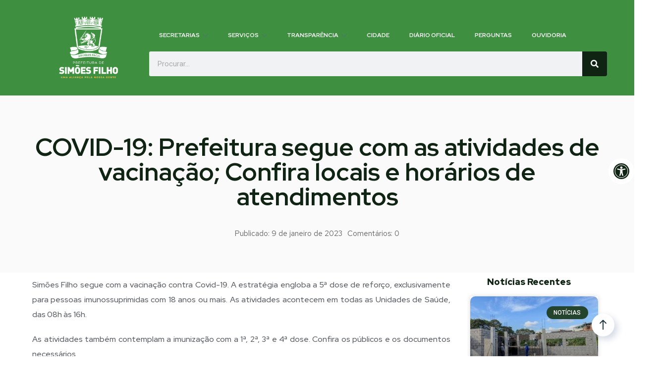

--- FILE ---
content_type: text/html; charset=UTF-8
request_url: https://simoesfilho.ba.gov.br/covid-19-prefeitura-segue-com-as-atividades-de-vacinacao-confira-locais-e-horarios-de-atendimentos-2/
body_size: 556573
content:
<!DOCTYPE html>
<html lang="pt-BR">
<head><meta charset="UTF-8"><script>if(navigator.userAgent.match(/MSIE|Internet Explorer/i)||navigator.userAgent.match(/Trident\/7\..*?rv:11/i)){var href=document.location.href;if(!href.match(/[?&]nowprocket/)){if(href.indexOf("?")==-1){if(href.indexOf("#")==-1){document.location.href=href+"?nowprocket=1"}else{document.location.href=href.replace("#","?nowprocket=1#")}}else{if(href.indexOf("#")==-1){document.location.href=href+"&nowprocket=1"}else{document.location.href=href.replace("#","&nowprocket=1#")}}}}</script><script>(()=>{class RocketLazyLoadScripts{constructor(){this.v="1.2.5.1",this.triggerEvents=["keydown","mousedown","mousemove","touchmove","touchstart","touchend","wheel"],this.userEventHandler=this.t.bind(this),this.touchStartHandler=this.i.bind(this),this.touchMoveHandler=this.o.bind(this),this.touchEndHandler=this.h.bind(this),this.clickHandler=this.u.bind(this),this.interceptedClicks=[],this.interceptedClickListeners=[],this.l(this),window.addEventListener("pageshow",(t=>{this.persisted=t.persisted,this.everythingLoaded&&this.m()})),document.addEventListener("DOMContentLoaded",(()=>{this.p()})),this.delayedScripts={normal:[],async:[],defer:[]},this.trash=[],this.allJQueries=[]}k(t){document.hidden?t.t():(this.triggerEvents.forEach((e=>window.addEventListener(e,t.userEventHandler,{passive:!0}))),window.addEventListener("touchstart",t.touchStartHandler,{passive:!0}),window.addEventListener("mousedown",t.touchStartHandler),document.addEventListener("visibilitychange",t.userEventHandler))}_(){this.triggerEvents.forEach((t=>window.removeEventListener(t,this.userEventHandler,{passive:!0}))),document.removeEventListener("visibilitychange",this.userEventHandler)}i(t){"HTML"!==t.target.tagName&&(window.addEventListener("touchend",this.touchEndHandler),window.addEventListener("mouseup",this.touchEndHandler),window.addEventListener("touchmove",this.touchMoveHandler,{passive:!0}),window.addEventListener("mousemove",this.touchMoveHandler),t.target.addEventListener("click",this.clickHandler),this.L(t.target,!0),this.M(t.target,"onclick","rocket-onclick"),this.C())}o(t){window.removeEventListener("touchend",this.touchEndHandler),window.removeEventListener("mouseup",this.touchEndHandler),window.removeEventListener("touchmove",this.touchMoveHandler,{passive:!0}),window.removeEventListener("mousemove",this.touchMoveHandler),t.target.removeEventListener("click",this.clickHandler),this.L(t.target,!1),this.M(t.target,"rocket-onclick","onclick"),this.O()}h(){window.removeEventListener("touchend",this.touchEndHandler),window.removeEventListener("mouseup",this.touchEndHandler),window.removeEventListener("touchmove",this.touchMoveHandler,{passive:!0}),window.removeEventListener("mousemove",this.touchMoveHandler)}u(t){t.target.removeEventListener("click",this.clickHandler),this.L(t.target,!1),this.M(t.target,"rocket-onclick","onclick"),this.interceptedClicks.push(t),t.preventDefault(),t.stopPropagation(),t.stopImmediatePropagation(),this.O()}D(){window.removeEventListener("touchstart",this.touchStartHandler,{passive:!0}),window.removeEventListener("mousedown",this.touchStartHandler),this.interceptedClicks.forEach((t=>{t.target.dispatchEvent(new MouseEvent("click",{view:t.view,bubbles:!0,cancelable:!0}))}))}l(t){EventTarget.prototype.addEventListenerBase=EventTarget.prototype.addEventListener,EventTarget.prototype.addEventListener=function(e,i,o){"click"!==e||t.windowLoaded||i===t.clickHandler||t.interceptedClickListeners.push({target:this,func:i,options:o}),(this||window).addEventListenerBase(e,i,o)}}L(t,e){this.interceptedClickListeners.forEach((i=>{i.target===t&&(e?t.removeEventListener("click",i.func,i.options):t.addEventListener("click",i.func,i.options))})),t.parentNode!==document.documentElement&&this.L(t.parentNode,e)}S(){return new Promise((t=>{this.T?this.O=t:t()}))}C(){this.T=!0}O(){this.T=!1}M(t,e,i){t.hasAttribute&&t.hasAttribute(e)&&(event.target.setAttribute(i,event.target.getAttribute(e)),event.target.removeAttribute(e))}t(){this._(this),"loading"===document.readyState?document.addEventListener("DOMContentLoaded",this.R.bind(this)):this.R()}p(){let t=[];document.querySelectorAll("script[type=rocketlazyloadscript][data-rocket-src]").forEach((e=>{let i=e.getAttribute("data-rocket-src");if(i&&0!==i.indexOf("data:")){0===i.indexOf("//")&&(i=location.protocol+i);try{const o=new URL(i).origin;o!==location.origin&&t.push({src:o,crossOrigin:e.crossOrigin||"module"===e.getAttribute("data-rocket-type")})}catch(t){}}})),t=[...new Map(t.map((t=>[JSON.stringify(t),t]))).values()],this.j(t,"preconnect")}async R(){this.lastBreath=Date.now(),this.P(this),this.F(this),this.q(),this.A(),this.I(),await this.U(this.delayedScripts.normal),await this.U(this.delayedScripts.defer),await this.U(this.delayedScripts.async);try{await this.W(),await this.H(this),await this.J()}catch(t){console.error(t)}window.dispatchEvent(new Event("rocket-allScriptsLoaded")),this.everythingLoaded=!0,this.S().then((()=>{this.D()})),this.N()}A(){document.querySelectorAll("script[type=rocketlazyloadscript]").forEach((t=>{t.hasAttribute("data-rocket-src")?t.hasAttribute("async")&&!1!==t.async?this.delayedScripts.async.push(t):t.hasAttribute("defer")&&!1!==t.defer||"module"===t.getAttribute("data-rocket-type")?this.delayedScripts.defer.push(t):this.delayedScripts.normal.push(t):this.delayedScripts.normal.push(t)}))}async B(t){if(await this.G(),!0!==t.noModule||!("noModule"in HTMLScriptElement.prototype))return new Promise((e=>{let i;function o(){(i||t).setAttribute("data-rocket-status","executed"),e()}try{if(navigator.userAgent.indexOf("Firefox/")>0||""===navigator.vendor)i=document.createElement("script"),[...t.attributes].forEach((t=>{let e=t.nodeName;"type"!==e&&("data-rocket-type"===e&&(e="type"),"data-rocket-src"===e&&(e="src"),i.setAttribute(e,t.nodeValue))})),t.text&&(i.text=t.text),i.hasAttribute("src")?(i.addEventListener("load",o),i.addEventListener("error",(function(){i.setAttribute("data-rocket-status","failed"),e()})),setTimeout((()=>{i.isConnected||e()}),1)):(i.text=t.text,o()),t.parentNode.replaceChild(i,t);else{const i=t.getAttribute("data-rocket-type"),n=t.getAttribute("data-rocket-src");i?(t.type=i,t.removeAttribute("data-rocket-type")):t.removeAttribute("type"),t.addEventListener("load",o),t.addEventListener("error",(function(){t.setAttribute("data-rocket-status","failed"),e()})),n?(t.removeAttribute("data-rocket-src"),t.src=n):t.src="data:text/javascript;base64,"+window.btoa(unescape(encodeURIComponent(t.text)))}}catch(i){t.setAttribute("data-rocket-status","failed"),e()}}));t.setAttribute("data-rocket-status","skipped")}async U(t){const e=t.shift();return e&&e.isConnected?(await this.B(e),this.U(t)):Promise.resolve()}I(){this.j([...this.delayedScripts.normal,...this.delayedScripts.defer,...this.delayedScripts.async],"preload")}j(t,e){var i=document.createDocumentFragment();t.forEach((t=>{const o=t.getAttribute&&t.getAttribute("data-rocket-src")||t.src;if(o){const n=document.createElement("link");n.href=o,n.rel=e,"preconnect"!==e&&(n.as="script"),t.getAttribute&&"module"===t.getAttribute("data-rocket-type")&&(n.crossOrigin=!0),t.crossOrigin&&(n.crossOrigin=t.crossOrigin),t.integrity&&(n.integrity=t.integrity),i.appendChild(n),this.trash.push(n)}})),document.head.appendChild(i)}P(t){let e={};function i(i,o){return e[o].eventsToRewrite.indexOf(i)>=0&&!t.everythingLoaded?"rocket-"+i:i}function o(t,o){!function(t){e[t]||(e[t]={originalFunctions:{add:t.addEventListener,remove:t.removeEventListener},eventsToRewrite:[]},t.addEventListener=function(){arguments[0]=i(arguments[0],t),e[t].originalFunctions.add.apply(t,arguments)},t.removeEventListener=function(){arguments[0]=i(arguments[0],t),e[t].originalFunctions.remove.apply(t,arguments)})}(t),e[t].eventsToRewrite.push(o)}function n(e,i){let o=e[i];e[i]=null,Object.defineProperty(e,i,{get:()=>o||function(){},set(n){t.everythingLoaded?o=n:e["rocket"+i]=o=n}})}o(document,"DOMContentLoaded"),o(window,"DOMContentLoaded"),o(window,"load"),o(window,"pageshow"),o(document,"readystatechange"),n(document,"onreadystatechange"),n(window,"onload"),n(window,"onpageshow")}F(t){let e;function i(e){return t.everythingLoaded?e:e.split(" ").map((t=>"load"===t||0===t.indexOf("load.")?"rocket-jquery-load":t)).join(" ")}function o(o){if(o&&o.fn&&!t.allJQueries.includes(o)){o.fn.ready=o.fn.init.prototype.ready=function(e){return t.domReadyFired?e.bind(document)(o):document.addEventListener("rocket-DOMContentLoaded",(()=>e.bind(document)(o))),o([])};const e=o.fn.on;o.fn.on=o.fn.init.prototype.on=function(){return this[0]===window&&("string"==typeof arguments[0]||arguments[0]instanceof String?arguments[0]=i(arguments[0]):"object"==typeof arguments[0]&&Object.keys(arguments[0]).forEach((t=>{const e=arguments[0][t];delete arguments[0][t],arguments[0][i(t)]=e}))),e.apply(this,arguments),this},t.allJQueries.push(o)}e=o}o(window.jQuery),Object.defineProperty(window,"jQuery",{get:()=>e,set(t){o(t)}})}async H(t){const e=document.querySelector("script[data-webpack]");e&&(await async function(){return new Promise((t=>{e.addEventListener("load",t),e.addEventListener("error",t)}))}(),await t.K(),await t.H(t))}async W(){this.domReadyFired=!0,await this.G(),document.dispatchEvent(new Event("rocket-readystatechange")),await this.G(),document.rocketonreadystatechange&&document.rocketonreadystatechange(),await this.G(),document.dispatchEvent(new Event("rocket-DOMContentLoaded")),await this.G(),window.dispatchEvent(new Event("rocket-DOMContentLoaded"))}async J(){await this.G(),document.dispatchEvent(new Event("rocket-readystatechange")),await this.G(),document.rocketonreadystatechange&&document.rocketonreadystatechange(),await this.G(),window.dispatchEvent(new Event("rocket-load")),await this.G(),window.rocketonload&&window.rocketonload(),await this.G(),this.allJQueries.forEach((t=>t(window).trigger("rocket-jquery-load"))),await this.G();const t=new Event("rocket-pageshow");t.persisted=this.persisted,window.dispatchEvent(t),await this.G(),window.rocketonpageshow&&window.rocketonpageshow({persisted:this.persisted}),this.windowLoaded=!0}m(){document.onreadystatechange&&document.onreadystatechange(),window.onload&&window.onload(),window.onpageshow&&window.onpageshow({persisted:this.persisted})}q(){const t=new Map;document.write=document.writeln=function(e){const i=document.currentScript;i||console.error("WPRocket unable to document.write this: "+e);const o=document.createRange(),n=i.parentElement;let s=t.get(i);void 0===s&&(s=i.nextSibling,t.set(i,s));const c=document.createDocumentFragment();o.setStart(c,0),c.appendChild(o.createContextualFragment(e)),n.insertBefore(c,s)}}async G(){Date.now()-this.lastBreath>45&&(await this.K(),this.lastBreath=Date.now())}async K(){return document.hidden?new Promise((t=>setTimeout(t))):new Promise((t=>requestAnimationFrame(t)))}N(){this.trash.forEach((t=>t.remove()))}static run(){const t=new RocketLazyLoadScripts;t.k(t)}}RocketLazyLoadScripts.run()})();</script>
	
	<meta name="viewport" content="width=device-width, initial-scale=1.0" >
	<meta name="format-detection" content="telephone=no">
	<link rel="profile" href="https://gmpg.org/xfn/11">
	<title>COVID-19: Prefeitura segue com as atividades de vacinação; Confira locais e horários de atendimentos &#8211; Prefeitura de Simões Filho</title>
<meta name='robots' content='max-image-preview:large' />
<link rel='dns-prefetch' href='//vlibras.gov.br' />
<link rel='dns-prefetch' href='//fonts.googleapis.com' />
<link rel='dns-prefetch' href='//use.fontawesome.com' />
<link rel="alternate" type="application/rss+xml" title="Feed para Prefeitura de Simões Filho &raquo;" href="https://simoesfilho.ba.gov.br/feed/" />
<link rel="alternate" type="application/rss+xml" title="Feed de comentários para Prefeitura de Simões Filho &raquo;" href="https://simoesfilho.ba.gov.br/comments/feed/" />
<link rel="alternate" type="application/rss+xml" title="Feed de comentários para Prefeitura de Simões Filho &raquo; COVID-19: Prefeitura segue com as atividades de vacinação; Confira locais e horários de atendimentos" href="https://simoesfilho.ba.gov.br/covid-19-prefeitura-segue-com-as-atividades-de-vacinacao-confira-locais-e-horarios-de-atendimentos-2/feed/" />
<link rel="alternate" title="oEmbed (JSON)" type="application/json+oembed" href="https://simoesfilho.ba.gov.br/wp-json/oembed/1.0/embed?url=https%3A%2F%2Fsimoesfilho.ba.gov.br%2Fcovid-19-prefeitura-segue-com-as-atividades-de-vacinacao-confira-locais-e-horarios-de-atendimentos-2%2F" />
<link rel="alternate" title="oEmbed (XML)" type="text/xml+oembed" href="https://simoesfilho.ba.gov.br/wp-json/oembed/1.0/embed?url=https%3A%2F%2Fsimoesfilho.ba.gov.br%2Fcovid-19-prefeitura-segue-com-as-atividades-de-vacinacao-confira-locais-e-horarios-de-atendimentos-2%2F&#038;format=xml" />
<style id='wp-img-auto-sizes-contain-inline-css' type='text/css'>
img:is([sizes=auto i],[sizes^="auto," i]){contain-intrinsic-size:3000px 1500px}
/*# sourceURL=wp-img-auto-sizes-contain-inline-css */
</style>
<style id='wp-emoji-styles-inline-css' type='text/css'>

	img.wp-smiley, img.emoji {
		display: inline !important;
		border: none !important;
		box-shadow: none !important;
		height: 1em !important;
		width: 1em !important;
		margin: 0 0.07em !important;
		vertical-align: -0.1em !important;
		background: none !important;
		padding: 0 !important;
	}
/*# sourceURL=wp-emoji-styles-inline-css */
</style>
<link rel='stylesheet' id='wp-block-library-css' href='https://simoesfilho.ba.gov.br/wp-includes/css/dist/block-library/style.min.css?ver=6.9' type='text/css' media='all' />
<style id='wp-block-embed-inline-css' type='text/css'>
.wp-block-embed.alignleft,.wp-block-embed.alignright,.wp-block[data-align=left]>[data-type="core/embed"],.wp-block[data-align=right]>[data-type="core/embed"]{max-width:360px;width:100%}.wp-block-embed.alignleft .wp-block-embed__wrapper,.wp-block-embed.alignright .wp-block-embed__wrapper,.wp-block[data-align=left]>[data-type="core/embed"] .wp-block-embed__wrapper,.wp-block[data-align=right]>[data-type="core/embed"] .wp-block-embed__wrapper{min-width:280px}.wp-block-cover .wp-block-embed{min-height:240px;min-width:320px}.wp-block-embed{overflow-wrap:break-word}.wp-block-embed :where(figcaption){margin-bottom:1em;margin-top:.5em}.wp-block-embed iframe{max-width:100%}.wp-block-embed__wrapper{position:relative}.wp-embed-responsive .wp-has-aspect-ratio .wp-block-embed__wrapper:before{content:"";display:block;padding-top:50%}.wp-embed-responsive .wp-has-aspect-ratio iframe{bottom:0;height:100%;left:0;position:absolute;right:0;top:0;width:100%}.wp-embed-responsive .wp-embed-aspect-21-9 .wp-block-embed__wrapper:before{padding-top:42.85%}.wp-embed-responsive .wp-embed-aspect-18-9 .wp-block-embed__wrapper:before{padding-top:50%}.wp-embed-responsive .wp-embed-aspect-16-9 .wp-block-embed__wrapper:before{padding-top:56.25%}.wp-embed-responsive .wp-embed-aspect-4-3 .wp-block-embed__wrapper:before{padding-top:75%}.wp-embed-responsive .wp-embed-aspect-1-1 .wp-block-embed__wrapper:before{padding-top:100%}.wp-embed-responsive .wp-embed-aspect-9-16 .wp-block-embed__wrapper:before{padding-top:177.77%}.wp-embed-responsive .wp-embed-aspect-1-2 .wp-block-embed__wrapper:before{padding-top:200%}
/*# sourceURL=https://simoesfilho.ba.gov.br/wp-includes/blocks/embed/style.min.css */
</style>
<style id='wp-block-paragraph-inline-css' type='text/css'>
.is-small-text{font-size:.875em}.is-regular-text{font-size:1em}.is-large-text{font-size:2.25em}.is-larger-text{font-size:3em}.has-drop-cap:not(:focus):first-letter{float:left;font-size:8.4em;font-style:normal;font-weight:100;line-height:.68;margin:.05em .1em 0 0;text-transform:uppercase}body.rtl .has-drop-cap:not(:focus):first-letter{float:none;margin-left:.1em}p.has-drop-cap.has-background{overflow:hidden}:root :where(p.has-background){padding:1.25em 2.375em}:where(p.has-text-color:not(.has-link-color)) a{color:inherit}p.has-text-align-left[style*="writing-mode:vertical-lr"],p.has-text-align-right[style*="writing-mode:vertical-rl"]{rotate:180deg}
/*# sourceURL=https://simoesfilho.ba.gov.br/wp-includes/blocks/paragraph/style.min.css */
</style>
<style id='global-styles-inline-css' type='text/css'>
:root{--wp--preset--aspect-ratio--square: 1;--wp--preset--aspect-ratio--4-3: 4/3;--wp--preset--aspect-ratio--3-4: 3/4;--wp--preset--aspect-ratio--3-2: 3/2;--wp--preset--aspect-ratio--2-3: 2/3;--wp--preset--aspect-ratio--16-9: 16/9;--wp--preset--aspect-ratio--9-16: 9/16;--wp--preset--color--black: #000000;--wp--preset--color--cyan-bluish-gray: #abb8c3;--wp--preset--color--white: #ffffff;--wp--preset--color--pale-pink: #f78da7;--wp--preset--color--vivid-red: #cf2e2e;--wp--preset--color--luminous-vivid-orange: #ff6900;--wp--preset--color--luminous-vivid-amber: #fcb900;--wp--preset--color--light-green-cyan: #7bdcb5;--wp--preset--color--vivid-green-cyan: #00d084;--wp--preset--color--pale-cyan-blue: #8ed1fc;--wp--preset--color--vivid-cyan-blue: #0693e3;--wp--preset--color--vivid-purple: #9b51e0;--wp--preset--gradient--vivid-cyan-blue-to-vivid-purple: linear-gradient(135deg,rgb(6,147,227) 0%,rgb(155,81,224) 100%);--wp--preset--gradient--light-green-cyan-to-vivid-green-cyan: linear-gradient(135deg,rgb(122,220,180) 0%,rgb(0,208,130) 100%);--wp--preset--gradient--luminous-vivid-amber-to-luminous-vivid-orange: linear-gradient(135deg,rgb(252,185,0) 0%,rgb(255,105,0) 100%);--wp--preset--gradient--luminous-vivid-orange-to-vivid-red: linear-gradient(135deg,rgb(255,105,0) 0%,rgb(207,46,46) 100%);--wp--preset--gradient--very-light-gray-to-cyan-bluish-gray: linear-gradient(135deg,rgb(238,238,238) 0%,rgb(169,184,195) 100%);--wp--preset--gradient--cool-to-warm-spectrum: linear-gradient(135deg,rgb(74,234,220) 0%,rgb(151,120,209) 20%,rgb(207,42,186) 40%,rgb(238,44,130) 60%,rgb(251,105,98) 80%,rgb(254,248,76) 100%);--wp--preset--gradient--blush-light-purple: linear-gradient(135deg,rgb(255,206,236) 0%,rgb(152,150,240) 100%);--wp--preset--gradient--blush-bordeaux: linear-gradient(135deg,rgb(254,205,165) 0%,rgb(254,45,45) 50%,rgb(107,0,62) 100%);--wp--preset--gradient--luminous-dusk: linear-gradient(135deg,rgb(255,203,112) 0%,rgb(199,81,192) 50%,rgb(65,88,208) 100%);--wp--preset--gradient--pale-ocean: linear-gradient(135deg,rgb(255,245,203) 0%,rgb(182,227,212) 50%,rgb(51,167,181) 100%);--wp--preset--gradient--electric-grass: linear-gradient(135deg,rgb(202,248,128) 0%,rgb(113,206,126) 100%);--wp--preset--gradient--midnight: linear-gradient(135deg,rgb(2,3,129) 0%,rgb(40,116,252) 100%);--wp--preset--font-size--small: 13px;--wp--preset--font-size--medium: 20px;--wp--preset--font-size--large: 36px;--wp--preset--font-size--x-large: 42px;--wp--preset--spacing--20: 0.44rem;--wp--preset--spacing--30: 0.67rem;--wp--preset--spacing--40: 1rem;--wp--preset--spacing--50: 1.5rem;--wp--preset--spacing--60: 2.25rem;--wp--preset--spacing--70: 3.38rem;--wp--preset--spacing--80: 5.06rem;--wp--preset--shadow--natural: 6px 6px 9px rgba(0, 0, 0, 0.2);--wp--preset--shadow--deep: 12px 12px 50px rgba(0, 0, 0, 0.4);--wp--preset--shadow--sharp: 6px 6px 0px rgba(0, 0, 0, 0.2);--wp--preset--shadow--outlined: 6px 6px 0px -3px rgb(255, 255, 255), 6px 6px rgb(0, 0, 0);--wp--preset--shadow--crisp: 6px 6px 0px rgb(0, 0, 0);}:where(.is-layout-flex){gap: 0.5em;}:where(.is-layout-grid){gap: 0.5em;}body .is-layout-flex{display: flex;}.is-layout-flex{flex-wrap: wrap;align-items: center;}.is-layout-flex > :is(*, div){margin: 0;}body .is-layout-grid{display: grid;}.is-layout-grid > :is(*, div){margin: 0;}:where(.wp-block-columns.is-layout-flex){gap: 2em;}:where(.wp-block-columns.is-layout-grid){gap: 2em;}:where(.wp-block-post-template.is-layout-flex){gap: 1.25em;}:where(.wp-block-post-template.is-layout-grid){gap: 1.25em;}.has-black-color{color: var(--wp--preset--color--black) !important;}.has-cyan-bluish-gray-color{color: var(--wp--preset--color--cyan-bluish-gray) !important;}.has-white-color{color: var(--wp--preset--color--white) !important;}.has-pale-pink-color{color: var(--wp--preset--color--pale-pink) !important;}.has-vivid-red-color{color: var(--wp--preset--color--vivid-red) !important;}.has-luminous-vivid-orange-color{color: var(--wp--preset--color--luminous-vivid-orange) !important;}.has-luminous-vivid-amber-color{color: var(--wp--preset--color--luminous-vivid-amber) !important;}.has-light-green-cyan-color{color: var(--wp--preset--color--light-green-cyan) !important;}.has-vivid-green-cyan-color{color: var(--wp--preset--color--vivid-green-cyan) !important;}.has-pale-cyan-blue-color{color: var(--wp--preset--color--pale-cyan-blue) !important;}.has-vivid-cyan-blue-color{color: var(--wp--preset--color--vivid-cyan-blue) !important;}.has-vivid-purple-color{color: var(--wp--preset--color--vivid-purple) !important;}.has-black-background-color{background-color: var(--wp--preset--color--black) !important;}.has-cyan-bluish-gray-background-color{background-color: var(--wp--preset--color--cyan-bluish-gray) !important;}.has-white-background-color{background-color: var(--wp--preset--color--white) !important;}.has-pale-pink-background-color{background-color: var(--wp--preset--color--pale-pink) !important;}.has-vivid-red-background-color{background-color: var(--wp--preset--color--vivid-red) !important;}.has-luminous-vivid-orange-background-color{background-color: var(--wp--preset--color--luminous-vivid-orange) !important;}.has-luminous-vivid-amber-background-color{background-color: var(--wp--preset--color--luminous-vivid-amber) !important;}.has-light-green-cyan-background-color{background-color: var(--wp--preset--color--light-green-cyan) !important;}.has-vivid-green-cyan-background-color{background-color: var(--wp--preset--color--vivid-green-cyan) !important;}.has-pale-cyan-blue-background-color{background-color: var(--wp--preset--color--pale-cyan-blue) !important;}.has-vivid-cyan-blue-background-color{background-color: var(--wp--preset--color--vivid-cyan-blue) !important;}.has-vivid-purple-background-color{background-color: var(--wp--preset--color--vivid-purple) !important;}.has-black-border-color{border-color: var(--wp--preset--color--black) !important;}.has-cyan-bluish-gray-border-color{border-color: var(--wp--preset--color--cyan-bluish-gray) !important;}.has-white-border-color{border-color: var(--wp--preset--color--white) !important;}.has-pale-pink-border-color{border-color: var(--wp--preset--color--pale-pink) !important;}.has-vivid-red-border-color{border-color: var(--wp--preset--color--vivid-red) !important;}.has-luminous-vivid-orange-border-color{border-color: var(--wp--preset--color--luminous-vivid-orange) !important;}.has-luminous-vivid-amber-border-color{border-color: var(--wp--preset--color--luminous-vivid-amber) !important;}.has-light-green-cyan-border-color{border-color: var(--wp--preset--color--light-green-cyan) !important;}.has-vivid-green-cyan-border-color{border-color: var(--wp--preset--color--vivid-green-cyan) !important;}.has-pale-cyan-blue-border-color{border-color: var(--wp--preset--color--pale-cyan-blue) !important;}.has-vivid-cyan-blue-border-color{border-color: var(--wp--preset--color--vivid-cyan-blue) !important;}.has-vivid-purple-border-color{border-color: var(--wp--preset--color--vivid-purple) !important;}.has-vivid-cyan-blue-to-vivid-purple-gradient-background{background: var(--wp--preset--gradient--vivid-cyan-blue-to-vivid-purple) !important;}.has-light-green-cyan-to-vivid-green-cyan-gradient-background{background: var(--wp--preset--gradient--light-green-cyan-to-vivid-green-cyan) !important;}.has-luminous-vivid-amber-to-luminous-vivid-orange-gradient-background{background: var(--wp--preset--gradient--luminous-vivid-amber-to-luminous-vivid-orange) !important;}.has-luminous-vivid-orange-to-vivid-red-gradient-background{background: var(--wp--preset--gradient--luminous-vivid-orange-to-vivid-red) !important;}.has-very-light-gray-to-cyan-bluish-gray-gradient-background{background: var(--wp--preset--gradient--very-light-gray-to-cyan-bluish-gray) !important;}.has-cool-to-warm-spectrum-gradient-background{background: var(--wp--preset--gradient--cool-to-warm-spectrum) !important;}.has-blush-light-purple-gradient-background{background: var(--wp--preset--gradient--blush-light-purple) !important;}.has-blush-bordeaux-gradient-background{background: var(--wp--preset--gradient--blush-bordeaux) !important;}.has-luminous-dusk-gradient-background{background: var(--wp--preset--gradient--luminous-dusk) !important;}.has-pale-ocean-gradient-background{background: var(--wp--preset--gradient--pale-ocean) !important;}.has-electric-grass-gradient-background{background: var(--wp--preset--gradient--electric-grass) !important;}.has-midnight-gradient-background{background: var(--wp--preset--gradient--midnight) !important;}.has-small-font-size{font-size: var(--wp--preset--font-size--small) !important;}.has-medium-font-size{font-size: var(--wp--preset--font-size--medium) !important;}.has-large-font-size{font-size: var(--wp--preset--font-size--large) !important;}.has-x-large-font-size{font-size: var(--wp--preset--font-size--x-large) !important;}
/*# sourceURL=global-styles-inline-css */
</style>

<style id='classic-theme-styles-inline-css' type='text/css'>
/*! This file is auto-generated */
.wp-block-button__link{color:#fff;background-color:#32373c;border-radius:9999px;box-shadow:none;text-decoration:none;padding:calc(.667em + 2px) calc(1.333em + 2px);font-size:1.125em}.wp-block-file__button{background:#32373c;color:#fff;text-decoration:none}
/*# sourceURL=/wp-includes/css/classic-themes.min.css */
</style>
<link data-minify="1" rel='stylesheet' id='jet-engine-frontend-css' href='https://simoesfilho.ba.gov.br/wp-content/cache/min/1/wp-content/plugins/jet-engine/assets/css/frontend.css?ver=1764476399' type='text/css' media='all' />
<link rel='stylesheet' id='onum-fonts-css' href='https://fonts.googleapis.com/css?family=Red+Hat+Text%3A400%2C400i%2C500%2C500i%2C700%2C700i%7CRed+Hat+Display%3A400%2C400i%2C500%2C500i%2C700%2C700i%2C900%2C900i&#038;subset=latin' type='text/css' media='all' />
<link data-minify="1" rel='stylesheet' id='bootstrap-css' href='https://simoesfilho.ba.gov.br/wp-content/cache/min/1/wp-content/themes/onum/css/bootstrap.css?ver=1764476399' type='text/css' media='all' />
<link data-minify="1" rel='stylesheet' id='onum-awesome-font-css' href='https://simoesfilho.ba.gov.br/wp-content/cache/min/1/wp-content/themes/onum/css/font-awesome.css?ver=1764476399' type='text/css' media='all' />
<link data-minify="1" rel='stylesheet' id='onum-flaticon-font-css' href='https://simoesfilho.ba.gov.br/wp-content/cache/min/1/wp-content/themes/onum/css/flaticon.css?ver=1764476399' type='text/css' media='all' />
<link data-minify="1" rel='stylesheet' id='slick-slider-css' href='https://simoesfilho.ba.gov.br/wp-content/cache/min/1/wp-content/themes/onum/css/slick.css?ver=1764476399' type='text/css' media='all' />
<link data-minify="1" rel='stylesheet' id='slick-theme-css' href='https://simoesfilho.ba.gov.br/wp-content/cache/min/1/wp-content/themes/onum/css/slick-theme.css?ver=1764476399' type='text/css' media='all' />
<link data-minify="1" rel='stylesheet' id='magnific-popup-css' href='https://simoesfilho.ba.gov.br/wp-content/cache/min/1/wp-content/themes/onum/css/magnific-popup.css?ver=1764476399' type='text/css' media='all' />
<link data-minify="1" rel='stylesheet' id='onum-style-css' href='https://simoesfilho.ba.gov.br/wp-content/cache/background-css/simoesfilho.ba.gov.br/wp-content/cache/min/1/wp-content/themes/onum/style.css?ver=1764476399&wpr_t=1768394677' type='text/css' media='all' />
<link data-minify="1" rel='stylesheet' id='simple-likes-public-css-css' href='https://simoesfilho.ba.gov.br/wp-content/cache/min/1/wp-content/themes/onum/inc/backend/css/simple-likes-public.css?ver=1764476399' type='text/css' media='all' />
<link data-minify="1" rel='stylesheet' id='jet-popup-frontend-css' href='https://simoesfilho.ba.gov.br/wp-content/cache/background-css/simoesfilho.ba.gov.br/wp-content/cache/min/1/wp-content/plugins/jet-popup/assets/css/jet-popup-frontend.css?ver=1764476399&wpr_t=1768394677' type='text/css' media='all' />
<link data-minify="1" rel='stylesheet' id='dflip-icons-style-css' href='https://simoesfilho.ba.gov.br/wp-content/cache/min/1/wp-content/plugins/3d-flipbook-dflip-lite/assets/css/themify-icons.min.css?ver=1764476399' type='text/css' media='all' />
<link rel='stylesheet' id='dflip-style-css' href='https://simoesfilho.ba.gov.br/wp-content/cache/background-css/simoesfilho.ba.gov.br/wp-content/plugins/3d-flipbook-dflip-lite/assets/css/dflip.min.css?ver=1.7.33&wpr_t=1768394677' type='text/css' media='all' />
<link data-minify="1" rel='stylesheet' id='jet-elements-css' href='https://simoesfilho.ba.gov.br/wp-content/cache/background-css/simoesfilho.ba.gov.br/wp-content/cache/min/1/wp-content/plugins/jet-elements/assets/css/jet-elements.css?ver=1764476399&wpr_t=1768394677' type='text/css' media='all' />
<link data-minify="1" rel='stylesheet' id='jet-elements-skin-css' href='https://simoesfilho.ba.gov.br/wp-content/cache/min/1/wp-content/plugins/jet-elements/assets/css/jet-elements-skin.css?ver=1764476399' type='text/css' media='all' />
<link data-minify="1" rel='stylesheet' id='elementor-icons-css' href='https://simoesfilho.ba.gov.br/wp-content/cache/min/1/wp-content/plugins/elementor/assets/lib/eicons/css/elementor-icons.min.css?ver=1764476399' type='text/css' media='all' />
<link rel='stylesheet' id='elementor-frontend-css' href='https://simoesfilho.ba.gov.br/wp-content/plugins/elementor/assets/css/frontend-lite.min.css?ver=3.13.4' type='text/css' media='all' />
<link rel='stylesheet' id='swiper-css' href='https://simoesfilho.ba.gov.br/wp-content/plugins/elementor/assets/lib/swiper/css/swiper.min.css?ver=5.3.6' type='text/css' media='all' />
<link rel='stylesheet' id='elementor-post-8-css' href='https://simoesfilho.ba.gov.br/wp-content/uploads/elementor/css/post-8.css?ver=1717529080' type='text/css' media='all' />
<link rel='stylesheet' id='elementor-pro-css' href='https://simoesfilho.ba.gov.br/wp-content/plugins/elementor-pro/assets/css/frontend-lite.min.css?ver=3.13.2' type='text/css' media='all' />
<link data-minify="1" rel='stylesheet' id='jet-tabs-frontend-css' href='https://simoesfilho.ba.gov.br/wp-content/cache/background-css/simoesfilho.ba.gov.br/wp-content/cache/min/1/wp-content/plugins/jet-tabs/assets/css/jet-tabs-frontend.css?ver=1764476399&wpr_t=1768394677' type='text/css' media='all' />
<link rel='stylesheet' id='elementor-global-css' href='https://simoesfilho.ba.gov.br/wp-content/uploads/elementor/css/global.css?ver=1717529081' type='text/css' media='all' />
<link rel='stylesheet' id='elementor-post-14856-css' href='https://simoesfilho.ba.gov.br/wp-content/uploads/elementor/css/post-14856.css?ver=1746559032' type='text/css' media='all' />
<link data-minify="1" rel='stylesheet' id='grid-news-css' href='https://simoesfilho.ba.gov.br/wp-content/cache/min/1/wp-content/plugins/grid-news-1/assets/css/grid-news.css?ver=1764476399' type='text/css' media='all' />
<link rel='stylesheet' id='elementor-post-5726-css' href='https://simoesfilho.ba.gov.br/wp-content/uploads/elementor/css/post-5726.css?ver=1746558998' type='text/css' media='all' />
<link rel='stylesheet' id='elementor-post-7263-css' href='https://simoesfilho.ba.gov.br/wp-content/uploads/elementor/css/post-7263.css?ver=1717539250' type='text/css' media='all' />
<link rel='stylesheet' id='elementor-post-14347-css' href='https://simoesfilho.ba.gov.br/wp-content/uploads/elementor/css/post-14347.css?ver=1717529090' type='text/css' media='all' />
<link rel='stylesheet' id='elementor-post-7065-css' href='https://simoesfilho.ba.gov.br/wp-content/uploads/elementor/css/post-7065.css?ver=1717529090' type='text/css' media='all' />
<link rel='stylesheet' id='elementor-post-7055-css' href='https://simoesfilho.ba.gov.br/wp-content/uploads/elementor/css/post-7055.css?ver=1717529091' type='text/css' media='all' />
<link rel='stylesheet' id='elementor-post-7050-css' href='https://simoesfilho.ba.gov.br/wp-content/uploads/elementor/css/post-7050.css?ver=1717529091' type='text/css' media='all' />
<link rel='stylesheet' id='elementor-post-6952-css' href='https://simoesfilho.ba.gov.br/wp-content/uploads/elementor/css/post-6952.css?ver=1746533827' type='text/css' media='all' />
<link rel='stylesheet' id='pojo-a11y-css' href='https://simoesfilho.ba.gov.br/wp-content/plugins/pojo-accessibility/assets/css/style.min.css?ver=1.0.0' type='text/css' media='all' />
<link data-minify="1" rel='stylesheet' id='font-awesome-official-css' href='https://simoesfilho.ba.gov.br/wp-content/cache/min/1/releases/v6.1.1/css/all.css?ver=1764476400' type='text/css' media='all' crossorigin="anonymous" />
<style id='rocket-lazyload-inline-css' type='text/css'>
.rll-youtube-player{position:relative;padding-bottom:56.23%;height:0;overflow:hidden;max-width:100%;}.rll-youtube-player:focus-within{outline: 2px solid currentColor;outline-offset: 5px;}.rll-youtube-player iframe{position:absolute;top:0;left:0;width:100%;height:100%;z-index:100;background:0 0}.rll-youtube-player img{bottom:0;display:block;left:0;margin:auto;max-width:100%;width:100%;position:absolute;right:0;top:0;border:none;height:auto;-webkit-transition:.4s all;-moz-transition:.4s all;transition:.4s all}.rll-youtube-player img:hover{-webkit-filter:brightness(75%)}.rll-youtube-player .play{height:100%;width:100%;left:0;top:0;position:absolute;background:var(--wpr-bg-96f1f70f-47e1-4633-9b02-4df33a439ebe) no-repeat center;background-color: transparent !important;cursor:pointer;border:none;}
/*# sourceURL=rocket-lazyload-inline-css */
</style>
<link data-minify="1" rel='stylesheet' id='font-awesome-official-v4shim-css' href='https://simoesfilho.ba.gov.br/wp-content/cache/min/1/releases/v6.1.1/css/v4-shims.css?ver=1764476400' type='text/css' media='all' crossorigin="anonymous" />
<link rel='stylesheet' id='google-fonts-1-css' href='https://fonts.googleapis.com/css?family=Roboto%3A100%2C100italic%2C200%2C200italic%2C300%2C300italic%2C400%2C400italic%2C500%2C500italic%2C600%2C600italic%2C700%2C700italic%2C800%2C800italic%2C900%2C900italic%7CRoboto+Slab%3A100%2C100italic%2C200%2C200italic%2C300%2C300italic%2C400%2C400italic%2C500%2C500italic%2C600%2C600italic%2C700%2C700italic%2C800%2C800italic%2C900%2C900italic%7CRed+Hat+Display%3A100%2C100italic%2C200%2C200italic%2C300%2C300italic%2C400%2C400italic%2C500%2C500italic%2C600%2C600italic%2C700%2C700italic%2C800%2C800italic%2C900%2C900italic%7CRed+Hat+Text%3A100%2C100italic%2C200%2C200italic%2C300%2C300italic%2C400%2C400italic%2C500%2C500italic%2C600%2C600italic%2C700%2C700italic%2C800%2C800italic%2C900%2C900italic%7CRubik%3A100%2C100italic%2C200%2C200italic%2C300%2C300italic%2C400%2C400italic%2C500%2C500italic%2C600%2C600italic%2C700%2C700italic%2C800%2C800italic%2C900%2C900italic&#038;display=auto&#038;ver=6.9' type='text/css' media='all' />
<link rel='stylesheet' id='elementor-icons-shared-0-css' href='https://simoesfilho.ba.gov.br/wp-content/plugins/elementor/assets/lib/font-awesome/css/fontawesome.min.css?ver=5.15.3' type='text/css' media='all' />
<link data-minify="1" rel='stylesheet' id='elementor-icons-fa-solid-css' href='https://simoesfilho.ba.gov.br/wp-content/cache/min/1/wp-content/plugins/elementor/assets/lib/font-awesome/css/solid.min.css?ver=1764476400' type='text/css' media='all' />
<link data-minify="1" rel='stylesheet' id='elementor-icons-fa-brands-css' href='https://simoesfilho.ba.gov.br/wp-content/cache/min/1/wp-content/plugins/elementor/assets/lib/font-awesome/css/brands.min.css?ver=1764476400' type='text/css' media='all' />
<link data-minify="1" rel='stylesheet' id='elementor-icons-fa-regular-css' href='https://simoesfilho.ba.gov.br/wp-content/cache/min/1/wp-content/plugins/elementor/assets/lib/font-awesome/css/regular.min.css?ver=1764476400' type='text/css' media='all' />
<link rel="preconnect" href="https://fonts.gstatic.com/" crossorigin><script type="text/javascript" src="https://simoesfilho.ba.gov.br/wp-includes/js/jquery/jquery.min.js?ver=3.7.1" id="jquery-core-js"></script>
<script type="text/javascript" src="https://simoesfilho.ba.gov.br/wp-includes/js/jquery/jquery-migrate.min.js?ver=3.4.1" id="jquery-migrate-js"></script>
<script type="rocketlazyloadscript" data-minify="1" data-rocket-type="text/javascript" data-rocket-src="https://simoesfilho.ba.gov.br/wp-content/cache/min/1/app/vlibras-plugin.js?ver=1764476400" id="vlibrasjs-js" defer></script>
<script type="rocketlazyloadscript" data-rocket-type="text/javascript" id="vlibrasjs-js-after">
/* <![CDATA[ */
try{vlibrasjs.load({ async: true });}catch(e){}
//# sourceURL=vlibrasjs-js-after
/* ]]> */
</script>
<script type="text/javascript" id="simple-likes-public-js-js-extra">
/* <![CDATA[ */
var simpleLikes = {"ajaxurl":"https://simoesfilho.ba.gov.br/wp-admin/admin-ajax.php","like":"Like","unlike":"Unlike"};
//# sourceURL=simple-likes-public-js-js-extra
/* ]]> */
</script>
<script type="rocketlazyloadscript" data-minify="1" data-rocket-type="text/javascript" data-rocket-src="https://simoesfilho.ba.gov.br/wp-content/cache/min/1/wp-content/themes/onum/inc/backend/js/simple-likes-public.js?ver=1764476400" id="simple-likes-public-js-js" defer></script>
<script type="rocketlazyloadscript" data-rocket-type="text/javascript" data-rocket-src="https://simoesfilho.ba.gov.br/wp-content/plugins/grid-news-1/assets/js/grid-news.js?ver=1768394676" id="grid-news-js" defer></script>
<link rel="https://api.w.org/" href="https://simoesfilho.ba.gov.br/wp-json/" /><link rel="alternate" title="JSON" type="application/json" href="https://simoesfilho.ba.gov.br/wp-json/wp/v2/posts/14484" /><link rel="EditURI" type="application/rsd+xml" title="RSD" href="https://simoesfilho.ba.gov.br/xmlrpc.php?rsd" />
<meta name="generator" content="WordPress 6.9" />
<link rel="canonical" href="https://simoesfilho.ba.gov.br/covid-19-prefeitura-segue-com-as-atividades-de-vacinacao-confira-locais-e-horarios-de-atendimentos-2/" />
<link rel='shortlink' href='https://simoesfilho.ba.gov.br/?p=14484' />
<link rel="pingback" href="https://simoesfilho.ba.gov.br/xmlrpc.php"><style id="onum-inline-styles" type="text/css">
            .bg-gradient,
            .bg-hover-gradient:hover,
            .author-widget_wrapper,
            .service-box .number-box,
            .service-box .overlay,
            .icon-box.s1 .icon-main, .icon-box.s4 .icon-main,
            .icon-box.s3 .icon-main,
            .icon-box.s3 .bg-s3,
            .icon-box-grid,
            .process-box .number-box,
            .ot-testimonials .testimonial-wrap .bg-block,
            .projects-box .portfolio-info .portfolio-info-inner{ 
                background-color: #102414;
                background-image:-moz-linear-gradient(145deg, #102414, #142c34);
                background-image:-webkit-linear-gradient(145deg, #102414, #142c34);
                background-image:linear-gradient(145deg, #102414, #142c34); 
            }

            /**** Main Color ****/

            	/* Background Color */
                blockquote:before,
                .bg-primary,
                .octf-btn.octf-btn-white i,
                .octf-btn-primary,
                .post-box .post-cat a,
                .blog-post .share-post a,
                .widget-area .widget .widget-title:before,
                .search-form .search-submit i,
                .ot-pricing-table.s3 .title-table,
                .ot-tabs .tab-link,
                .ot-counter h6:before,
                .dc-text.dc-bg-primary .elementor-drop-cap,
                .mc4wp-form-fields .subscribe-inner-form .subscribe-btn-icon i{ background-color: #345b63; }
    			
    			/* Color */
                .text-primary,
                .octf-btn.octf-btn-white,
                .octf-btn.octf-btn-white:visited, .octf-btn.octf-btn-white:hover, .octf-btn.octf-btn-white:focus,                
                a:hover, a:focus, a:active,
                .header-topbar a:hover,
                .header-overlay .header-topbar a:hover,
                .header_mobile .mobile_nav .mobile_mainmenu li li a:hover,.header_mobile .mobile_nav .mobile_mainmenu ul > li > ul > li.current-menu-ancestor > a,
                .header_mobile .mobile_nav .mobile_mainmenu > li > a:hover, .header_mobile .mobile_nav .mobile_mainmenu > li.current-menu-item > a,.header_mobile .mobile_nav .mobile_mainmenu > li.current-menu-ancestor > a,
                .page-header .breadcrumbs li a:hover,
                .post-box .post-cat a:hover,
                .post-box .entry-meta a:hover i,
                .post-box .entry-title a:hover,
                .blog-post .author-bio .author-info .author-socials a:hover,
                .drop-cap span,
                .sl-wrapper .sl-icon svg,
                .comments-area .comment-item .comment-meta .comment-reply-link:hover,
                .comment-respond .comment-reply-title small a:hover,
                .comment-form .logged-in-as a:hover,
                .icon-box .content-box h5 a:hover,
                .icon-box.s3:hover h5 a:hover, .icon-box.s3:hover p a:hover,
                .icon-box-grid .icon-box .content-box h5 a:hover,
                .ot-pricing-table.s3 h2,
                .ot-tabs .tab-content ul.has-icon li i,
                .ot-counter h6,
                .video-popup a,
                .dc-text .elementor-drop-cap span{ color: #345b63; }
    			
    		/**** Second Color ****/
            
    		    /* Background Color */
                .bg-second,
                .slick-arrow:not(.slick-disabled):hover,
                .octf-btn-secondary,
                .octf-btn-secondary.octf-btn-white i,
                .main-navigation > ul > li:after,.main-navigation > ul > li:before,
                .main-navigation ul li li a:before,
                .cart-contents .count,
                .post-box .btn-play i:hover,
                .page-pagination li span, .page-pagination li a:hover,
                .blog-post .tagcloud a:hover,
                .widget .tagcloud a:hover,
                .widget-area .widget ul:not(.recent-news) > li a:hover:before,
                .search-form .search-submit i:hover,
                .ot-heading.text-light h6:before, .ot-heading.text-light h6:after,
                .team-wrap .team-social a, .team-wrap .team-social span,
                .ot-progress .progress-bar,
                .ot-pricing-table .title-table,
                .ot-tabs .tab-link.current, .ot-tabs .tab-link:hover,
                .ot-accordions .acc-item .acc-toggle i,
                .slider,
                .video-popup a:hover,
                .dc-text.dc-bg-second .elementor-drop-cap,
                div .custom .tp-bullet:after,
                .grid-lines .line-cleft .g-dot,
                .grid-lines .line-cright .g-dot,
                .project_filters li a:after{ background-color: #142c34; }        

                /* Color */            
                .text-second,
                .slick-arrow,
                .octf-btn-secondary i,
                .octf-btn-secondary.octf-btn-white,
                .octf-btn-secondary.octf-btn-white:visited, .octf-btn-secondary.octf-btn-white:hover, .octf-btn-secondary.octf-btn-white:focus,
                a,
                a:visited,
                .topbar-info li i,
                .main-navigation ul > li > a:hover,
                .main-navigation ul li li a:hover,.main-navigation ul ul li.current-menu-item > a,.main-navigation ul ul li.current-menu-ancestor > a,
                .header-style-1.header-overlay .btn-cta-header a,
                .post-box .link-box a:hover,
                .post-box .link-box i,
                .post-box .quote-box i,
                .post-box .btn-play i,
                .widget-area .widget ul:not(.recent-news) > li a:hover,
                .widget-area .widget ul:not(.recent-news) > li a:hover + span,
                .widget .recent-news h6 a:hover,
                .service-box:hover .number-box,
                .service-box-s2 .number-box,
                .active .service-box .number-box,
                .icon-box.s1:hover .icon-main, .icon-box.s4:hover .icon-main,
                .icon-box.s3:hover .icon-main,
                .active .icon-box.s1 .icon-main,
                .active .icon-box.s3 .icon-main,
                .team-wrap .team-social.active span,
                .ot-pricing-table .inner-table h2,
                .ot-accordions .acc-item .acc-toggle:hover,
                .ot-accordions .acc-item.current .acc-toggle,
                .slick-dots li.slick-active button:before,
                .real-numbers > span.active,
                .real-numbers .chart-boxs .chart-item h2,
                .dc-text.dc-text-second .elementor-drop-cap span,
                .projects-style-2 .projects-box .portfolio-info .portfolio-cates,
                .projects-style-2 .projects-box .portfolio-info .portfolio-cates a,
                .project_filters li a:hover, .project_filters li a.selected,
                .ot-countdown li.seperator,
                #back-to-top{ color: #142c34; }

                /* Border Color */
                .video-popup a:hover span{ border-color: #142c34; }

            /**** Third Color ****/
                
                /* Background Color */
                .bg-third,
                .octf-btn-third,
                .octf-btn-third.octf-btn-white i,
                .ot-pricing-table.s2 .title-table,
                .message-box .icon-main,
                input:checked + .slider,
                .dc-text.dc-bg-third .elementor-drop-cap,
                .grid-lines .g-dot{ background-color: #102414; }

                /* Color */
                .text-third,
                .octf-btn-third i,
                .octf-btn-third.octf-btn-white,
                .octf-btn-third.octf-btn-white:visited, .octf-btn-third.octf-btn-white:hover, .octf-btn-third.octf-btn-white:focus,
                .post-nav a,
                .post-nav a:hover span,
                .icon-box.s2 .icon-main,
                .icon-box-grid .icon-box:hover .icon-main,
                .ot-pricing-table.s2 h2,
                .tab-titles .title-item:hover .icon-main, .tab-titles .title-item.tab-active .icon-main,
                .real-numbers > span.a-switch.active,
                .dc-text.dc-text-third .elementor-drop-cap span{ color: #102414; }       

                /* Custom box-shadow when main color change */
                .octf-btn, .octf-btn-primary.octf-btn, .octf-btn-third.octf-btn, .octf-btn-secondary.octf-btn {
                    box-shadow: 12px 12px 20px 0px rgba(42, 67, 113, 0.3);
                  -webkit-box-shadow: 12px 12px 20px 0px rgba(42, 67, 113, 0.3);
                  -moz-box-shadow: 12px 12px 20px 0px rgba(42, 67, 113, 0.3);
                }
                .octf-btn-primary.octf-btn-icon, .octf-btn-third.octf-btn-icon, .octf-btn-secondary.octf-btn-icon {
                    box-shadow: 8px 8px 18px 0px rgba(42, 67, 113, 0.3);
                  -webkit-box-shadow: 8px 8px 18px 0px rgba(42, 67, 113, 0.3);
                  -moz-box-shadow: 8px 8px 18px 0px rgba(42, 67, 113, 0.3);
                }
                .icon-box-grid, .author-widget_wrapper {
                    box-shadow: 30px 30px 65px 0px rgba(42, 67, 113, 0.3);
                    -webkit-box-shadow: 30px 30px 65px 0px rgba(42, 67, 113, 0.3);
                    -moz-box-shadow: 30px 30px 65px 0px rgba(42, 67, 113, 0.3);
                }
                .icon-box.s1 .icon-main, .icon-box.s4 .icon-main {
                    box-shadow: 8px 8px 20px 0px rgba(42, 67, 113, 0.3);
                    -webkit-box-shadow: 8px 8px 20px 0px rgba(42, 67, 113, 0.3);
                    -moz-box-shadow: 8px 8px 20px 0px rgba(42, 67, 113, 0.3);
                }
                .icon-box.s3 .icon-main {
                    box-shadow: 8px 8px 30px 0px rgba(42, 67, 113, 0.3);
                    -webkit-box-shadow: 8px 8px 30px 0px rgba(42, 67, 113, 0.3);
                    -moz-box-shadow: 8px 8px 30px 0px rgba(42, 67, 113, 0.3);
                }
                .ot-testimonials .testimonial-wrap .bg-block {
                    box-shadow: 30px 30px 45px 0px rgba(42, 67, 113, 0.3);
                    -webkit-box-shadow: 30px 30px 45px 0px rgba(42, 67, 113, 0.3);
                    -moz-box-shadow: 30px 30px 45px 0px rgba(42, 67, 113, 0.3);
                }
                .team-wrap .team-social a, .team-wrap .team-social span {
                    box-shadow: 5px 5px 18px 0px rgba(42, 67, 113, 0.3);
                    -webkit-box-shadow: 5px 5px 18px 0px rgba(42, 67, 113, 0.3);
                    -moz-box-shadow: 5px 5px 18px 0px rgba(42, 67, 113, 0.3);
                }
                .process-box .number-box {
                    box-shadow: 10px 10px 30px 0px rgba(42, 67, 113, 0.3);
                    -webkit-box-shadow: 10px 10px 30px 0px rgba(42, 67, 113, 0.3);
                    -moz-box-shadow: 10px 10px 30px 0px rgba(42, 67, 113, 0.3);
                }
                .page-pagination li span, .page-pagination li a:hover {
                    box-shadow: 6px 6px 13px 0px rgba(42, 67, 113, 0.3);
                    -webkit-box-shadow: 6px 6px 13px 0px rgba(42, 67, 113, 0.3);
                    -moz-box-shadow: 6px 6px 13px 0px rgba(42, 67, 113, 0.3);
                }
                .projects-box .portfolio-info.s2 .portfolio-info-inner {
                    background-color: transparent;
                    background-image: -moz-linear-gradient(145deg, transparent, transparent);
                    background-image: -webkit-linear-gradient(145deg, transparent, transparent);
                    background-image: linear-gradient(145deg, transparent, transparent);
                }         
			                 
            /* Page Header Single Post */
            .single-page-header .breadcrumbs li a {color: #a5b7d2;}
            .single-page-header.post-box .sing-page-header-content .entry-meta a {
                color: #ffffff;
            }
            .single-page-header .breadcrumbs li a:hover {color: #fe4c1c;}
            .single-page-header.post-box .sing-page-header-content .entry-meta a:hover {
                color: #a5b7d2;
            }
            .single-page-header .breadcrumbs li a:active {color: #fe4c1c;}
            .single-page-header.post-box .sing-page-header-content .entry-meta a:active {
                color: #a5b7d2;
            }
        </style><script type="rocketlazyloadscript" data-cfasync="false"> var dFlipLocation = "https://simoesfilho.ba.gov.br/wp-content/plugins/3d-flipbook-dflip-lite/assets/"; var dFlipWPGlobal = {"text":{"toggleSound":"Turn on\/off Sound","toggleThumbnails":"Toggle Thumbnails","toggleOutline":"Toggle Outline\/Bookmark","previousPage":"Previous Page","nextPage":"Next Page","toggleFullscreen":"Toggle Fullscreen","zoomIn":"Zoom In","zoomOut":"Zoom Out","toggleHelp":"Toggle Help","singlePageMode":"Single Page Mode","doublePageMode":"Double Page Mode","downloadPDFFile":"Download PDF File","gotoFirstPage":"Goto First Page","gotoLastPage":"Goto Last Page","share":"Share","mailSubject":"I wanted you to see this FlipBook","mailBody":"Check out this site {{url}}","loading":"DearFlip: Loading "},"moreControls":"download,pageMode,startPage,endPage,sound","hideControls":"","scrollWheel":"true","backgroundColor":"#777","backgroundImage":"","height":"auto","paddingLeft":"20","paddingRight":"20","controlsPosition":"bottom","duration":800,"soundEnable":"true","enableDownload":"true","enableAnnotation":"false","enableAnalytics":"false","webgl":"true","hard":"none","maxTextureSize":"1600","rangeChunkSize":"524288","zoomRatio":1.5,"stiffness":3,"pageMode":"0","singlePageMode":"0","pageSize":"0","autoPlay":"false","autoPlayDuration":5000,"autoPlayStart":"false","linkTarget":"2","sharePrefix":"dearflip-"};</script><meta name="generator" content="Elementor 3.13.4; features: e_dom_optimization, e_optimized_assets_loading, e_optimized_css_loading, a11y_improvements, additional_custom_breakpoints; settings: css_print_method-external, google_font-enabled, font_display-auto">
<style type="text/css">
#pojo-a11y-toolbar .pojo-a11y-toolbar-toggle a{ background-color: #4054b2;	color: #ffffff;}
#pojo-a11y-toolbar .pojo-a11y-toolbar-overlay, #pojo-a11y-toolbar .pojo-a11y-toolbar-overlay ul.pojo-a11y-toolbar-items.pojo-a11y-links{ border-color: #4054b2;}
body.pojo-a11y-focusable a:focus{ outline-style: solid !important;	outline-width: 1px !important;	outline-color: #FF0000 !important;}
#pojo-a11y-toolbar{ top: 70px !important;}
#pojo-a11y-toolbar .pojo-a11y-toolbar-overlay{ background-color: #ffffff;}
#pojo-a11y-toolbar .pojo-a11y-toolbar-overlay ul.pojo-a11y-toolbar-items li.pojo-a11y-toolbar-item a, #pojo-a11y-toolbar .pojo-a11y-toolbar-overlay p.pojo-a11y-toolbar-title{ color: #333333;}
#pojo-a11y-toolbar .pojo-a11y-toolbar-overlay ul.pojo-a11y-toolbar-items li.pojo-a11y-toolbar-item a.active{ background-color: #4054b2;	color: #ffffff;}
@media (max-width: 767px) { #pojo-a11y-toolbar { top: 50px !important; } }</style><meta name="generator" content="Powered by Slider Revolution 6.7.25 - responsive, Mobile-Friendly Slider Plugin for WordPress with comfortable drag and drop interface." />
<link rel="icon" href="https://simoesfilho.ba.gov.br/wp-content/uploads/2021/09/favicon.svg" sizes="32x32" />
<link rel="icon" href="https://simoesfilho.ba.gov.br/wp-content/uploads/2021/09/favicon.svg" sizes="192x192" />
<link rel="apple-touch-icon" href="https://simoesfilho.ba.gov.br/wp-content/uploads/2021/09/favicon.svg" />
<meta name="msapplication-TileImage" content="https://simoesfilho.ba.gov.br/wp-content/uploads/2021/09/favicon.svg" />
<script>function setREVStartSize(e){
			//window.requestAnimationFrame(function() {
				window.RSIW = window.RSIW===undefined ? window.innerWidth : window.RSIW;
				window.RSIH = window.RSIH===undefined ? window.innerHeight : window.RSIH;
				try {
					var pw = document.getElementById(e.c).parentNode.offsetWidth,
						newh;
					pw = pw===0 || isNaN(pw) || (e.l=="fullwidth" || e.layout=="fullwidth") ? window.RSIW : pw;
					e.tabw = e.tabw===undefined ? 0 : parseInt(e.tabw);
					e.thumbw = e.thumbw===undefined ? 0 : parseInt(e.thumbw);
					e.tabh = e.tabh===undefined ? 0 : parseInt(e.tabh);
					e.thumbh = e.thumbh===undefined ? 0 : parseInt(e.thumbh);
					e.tabhide = e.tabhide===undefined ? 0 : parseInt(e.tabhide);
					e.thumbhide = e.thumbhide===undefined ? 0 : parseInt(e.thumbhide);
					e.mh = e.mh===undefined || e.mh=="" || e.mh==="auto" ? 0 : parseInt(e.mh,0);
					if(e.layout==="fullscreen" || e.l==="fullscreen")
						newh = Math.max(e.mh,window.RSIH);
					else{
						e.gw = Array.isArray(e.gw) ? e.gw : [e.gw];
						for (var i in e.rl) if (e.gw[i]===undefined || e.gw[i]===0) e.gw[i] = e.gw[i-1];
						e.gh = e.el===undefined || e.el==="" || (Array.isArray(e.el) && e.el.length==0)? e.gh : e.el;
						e.gh = Array.isArray(e.gh) ? e.gh : [e.gh];
						for (var i in e.rl) if (e.gh[i]===undefined || e.gh[i]===0) e.gh[i] = e.gh[i-1];
											
						var nl = new Array(e.rl.length),
							ix = 0,
							sl;
						e.tabw = e.tabhide>=pw ? 0 : e.tabw;
						e.thumbw = e.thumbhide>=pw ? 0 : e.thumbw;
						e.tabh = e.tabhide>=pw ? 0 : e.tabh;
						e.thumbh = e.thumbhide>=pw ? 0 : e.thumbh;
						for (var i in e.rl) nl[i] = e.rl[i]<window.RSIW ? 0 : e.rl[i];
						sl = nl[0];
						for (var i in nl) if (sl>nl[i] && nl[i]>0) { sl = nl[i]; ix=i;}
						var m = pw>(e.gw[ix]+e.tabw+e.thumbw) ? 1 : (pw-(e.tabw+e.thumbw)) / (e.gw[ix]);
						newh =  (e.gh[ix] * m) + (e.tabh + e.thumbh);
					}
					var el = document.getElementById(e.c);
					if (el!==null && el) el.style.height = newh+"px";
					el = document.getElementById(e.c+"_wrapper");
					if (el!==null && el) {
						el.style.height = newh+"px";
						el.style.display = "block";
					}
				} catch(e){
					console.log("Failure at Presize of Slider:" + e)
				}
			//});
		  };</script>
		<style type="text/css" id="wp-custom-css">
			/*MENU VERTICAL SERVIÇOS*/
#menu-item-6202 > ul:nth-child(2){
	display: inline;
	width: 200px !important;
}

.wp-block-search__button {
	border-radius: 50%;
}

.entry-content{
	padding: 0!important;
}

.author-bio, .related-posts > h2, .byline {
	display: none!important;
}

.flaticon-right-arrow-1 {
	color: #345B63!important;
}

#teste > div > p > a {
	color: white!important;
}
/* .page-header {
	display: none!important;
} */
.active .icon-box.s2{
	box-shadow: 8px 8px 30px 0px rgb(42 67 113 / 5%)
}

#content > div > div > section.elementor-section.elementor-top-section.elementor-element.elementor-element-1b426d3.elementor-section-boxed.elementor-section-height-default.elementor-section-height-default > div > div > div > div > div > h5 {
	text-align: center;
	font-size: 36px;
	color: #102414;
	font-family: "Gotham", Sans-serif;
}

.story-content-overlay__title {
	color: white!important;
}

.elementor-6102 .elementor-element.elementor-element-23290a9.elementor-view-framed .elementor-icon, .elementor-6102 .elementor-element.elementor-element-23290a9.elementor-view-default .elementor-icon{
	border: solid 1.5px #345b63;
}
.elementor-6102 .elementor-element.elementor-element-106e1bb > .elementor-element-populated{
	box-shadow: 0px 0px 10px 0px rgb(0 0 0 / 1%)!important;
   border-radius: 8px;
}
.elementor-6102 .elementor-element.elementor-element-106e1bb > .elementor-element-populated:hover{
	box-shadow: 0px 0px 10px 0px rgb(52 91 99 / 30%)!important;
	transition: all 0.5s ease-out;
}

 .elementor-3880 .elementor-element.elementor-element-7cc2fb6.is-header-sticky, .elementor-2857 .elementor-element.elementor-element-2ae156f.is-header-sticky{
	background-color: #102414!important;
} 

.content-tabs-column {
	overflow-x: scroll;
  overflow-y: hidden;
/* 	height: 250px; */
}

.coluna-mobile-table {
	overflow-x: scroll;
  overflow-y: hidden;
}

.jet-tabs__control-wrapper {
/* 	display: grid; */
/* 	width: 500px;
	justify-content: center !important; */
}

#secao-tabs-mobile {
	display: none;
	
}

#secao-desktop-tabs {
/* 	display: grid; */

	
}

#secao-desktop-tabs .jet-tabs__control-wrapper {
/* 	background-color: #000 !important; */
}

@media screen and (max-width: 960px) {
	
	#secao-tabs-mobile {
		display: block;
	}
		
	#secao-desktop-tabs {
		display: none !important;
	}

}

.blocos_tabs_desktop {
	background-color: #fafafa;
	cursor: pointer;
	border-radius: 7px;
	box-shadow: 0 1px 3px rgba(0,0,0,0.12), 0 1px 2px rgba(0,0,0,0.24);
  transition: all 0.3s cubic-bezier(.25,.8,.25,1);
}
.blocos_tabs_mobile{
	background-color: #fafafa;
	cursor: pointer;
	border-radius: 7px;
	box-shadow: 0 1px 3px rgba(0,0,0,0.12), 0 1px 2px rgba(0,0,0,0.24);
  transition: all 0.3s cubic-bezier(.25,.8,.25,1);
}

.blocos_tabs_desktop:hover {
	box-shadow: 0 5px 10px rgba(0,0,0,0.25), 0 1px 5px rgba(0,0,0,0.22);
}

/* EDIÇÃO DO DROPDOWN SECRETARIAS */
.sub-menu {
	display: grid;
  grid-template-columns: 360px 350px;
	width: 720px !important;
}
.sub-menu > li{
	margin: 0px 4px;
	padding: 0px 10px!important;
}
.sub-menu > li:hover{
   background-color: #3E9040;
   border-radius: 15px;
}
.sub-menu > li > a:hover{
	color:#FFF!important;
}
.main-navigation ul li li a:hover, .main-navigation ul ul li.current-menu-item > a, .main-navigation ul ul li.current-menu-ancestor > a{
	padding-left:0;
}
.main-navigation ul li li a:hover:before, .main-navigation ul ul li.current-menu-item > a:before, .main-navigation ul ul li.current-menu-ancestor > a:before {
	visibility:hidden;
}
.main-navigation ul li li a{
	transition:none!important;
}

#menu-item-6371, #menu-item-6373, #menu-item-6375, #menu-item-6377, #menu-item-6379, #menu-item-6381, #menu-item-6384, #menu-item-6386, #menu-item-6388, #menu-item-12066, #menu-item-12067,
#menu-item-12057, #menu-item-12069,
#menu-item-12060, #menu-item-12063,
#menu-item-12094, #menu-item-12102{
	border-right: 1px solid #d4d4d4;
}
/*###*/


.tabelass{
	margin-left: 1rem;
}

#titulo-noticia > div > figure > figcaption {
	padding: 15px;
	font-size: 15px;
	background-color: #102414;
	border-radius: 0 8px 8px;
	
}



#primary-sidebar {
	display: none!important;
}
#mmenu-wrapper{
	width: 50%;
}

thead > tr.footable-filtering > th > form > div > div > div > button.btn.btn-primary, .footable .pagination>.active>a {
	background-color: #102414!important;
	border-color: #102414!important;
	color: white!important
}

.footable .pagination>li>a {
	color: #102414!important;
}
#pojo-a11y-toolbar.pojo-a11y-toolbar-right .pojo-a11y-toolbar-toggle{
	margin-top: 250px;
}
#pojo-a11y-toolbar .pojo-a11y-toolbar-toggle a{
	webkit-box-shadow: none;
    box-shadow: none;
}
#pojo-a11y-toolbar .pojo-a11y-toolbar-toggle a{
	background-color: #fff;
	border-radius: 30px;
	color: #102414;

}

#mmenu-wrapper{
	width: 100%;
}
.elementor-posts .elementor-post__card .elementor-post__thumbnail{
	border-radius: 10px!important;
}
.ot-tabs .tab-content p:last-child{
	text-align: justify;
}
.fa, .fas{
	display: flex;
	justify-content: center;
}
mark, ins{
	background: #FFFF00;
}
#comments{
	width: 70%;
	
}

.comment-respond{
	background: white!important;
}
#rev_slider_3_1 > rs-slides > rs-slide:nth-child(1), #rev_slider_3_1 > rs-slides > rs-slide:nth-child(2), #rev_slider_3_1 > rs-slides > rs-slide:nth-child(3), #rev_slider_3_1 > rs-slides > rs-slide:nth-child(4), #rev_slider_3_1 > rs-slides > rs-slide:nth-child(5), #rev_slider_3_1 > rs-slides > rs-slide:nth-child(6), #rev_slider_3_1 > rs-slides > rs-slide:nth-child(7), #rev_slider_3_1 > rs-slides > rs-slide:nth-child(8){
	border-radius: 10px!important;
}

#post-10709 > div > div > div > section.elementor-section.elementor-top-section.elementor-element.elementor-element-845c32f.elementor-section-boxed.elementor-section-height-default.elementor-section-height-default > div > div > div{
	padding-top: 30px;
}
#icones-covid{
	min-height: 250px!important;
  max-height: 250px!important;
}
#icones-contratos{
	min-height: 250px!important;
  max-height: 250px!important;
}
#icones-licitacao{
	min-height: 250px!important;
  max-height: 250px!important;
}
/* centralizar tabs */
.ot-tabs{
	display: flex;
  flex-direction: column;
  align-items: center;
}
.card-tabs{
	max-height: 220px;
	min-height: 220px;
}
#menu-item-4563 .sub-menu{
	grid-template-columns: 300px 300px;
	width: 600px!important;
	align-items: center;

}
#content > div.pp-multiple-authors-wrapper.multiple-authors-target-the-content.pp-multiple-authors-layout-boxed{
	display: none!important;
}
 .multiple-authors-target-the-content{
	display: none!important;
}
#page > div.elementor.elementor-6395.elementor-location-header > div > section.elementor-section.elementor-top-section.elementor-element.elementor-element-2522bb5.is-header-fixed.elementor-section-full_width.elementor-hidden-tablet.elementor-hidden-mobile.octf-area-wrap.elementor-section-height-default.elementor-section-height-default.elementor-sticky.elementor-sticky--active.elementor-section--handles-inside.elementor-sticky--effects > div > div.elementor-column.elementor-col-25.elementor-top-column.elementor-element.elementor-element-f199085.ot-column-items-center.ot-flex-column-vertical > div > div > div > form > div > i{
	background-color: white;
	border-radius: 100px;
	margin-top: 3px;
	margin-right: 3px;
	
}


.current{
	border: none !important; 
}		</style>
		<noscript><style id="rocket-lazyload-nojs-css">.rll-youtube-player, [data-lazy-src]{display:none !important;}</style></noscript><link rel='stylesheet' id='e-animations-css' href='https://simoesfilho.ba.gov.br/wp-content/plugins/elementor/assets/lib/animations/animations.min.css?ver=3.13.4' type='text/css' media='all' />
<link data-minify="1" rel='stylesheet' id='rs-plugin-settings-css' href='https://simoesfilho.ba.gov.br/wp-content/cache/background-css/simoesfilho.ba.gov.br/wp-content/cache/min/1/wp-content/plugins/revslider/sr6/assets/css/rs6.css?ver=1764476400&wpr_t=1768394677' type='text/css' media='all' />
<style id='rs-plugin-settings-inline-css' type='text/css'>
#rs-demo-id {}
/*# sourceURL=rs-plugin-settings-inline-css */
</style>
<style id="wpr-lazyload-bg-container"></style><style id="wpr-lazyload-bg-exclusion"></style>
<noscript>
<style id="wpr-lazyload-bg-nostyle">.service-slide-inner:hover{--wpr-bg-0f61a3e1-7db0-4397-92af-4b810e465d50: url('https://simoesfilho.ba.gov.br/wp-content/themes/onum/images/bg-service-slide.png');}.single-jet-popup{--wpr-bg-9910a646-7ef6-4f86-9aa4-f0db1c9761a1: url('https://simoesfilho.ba.gov.br/wp-content/plugins/jet-popup/assets/image/transparent.jpg');}.df-container.df-loading:after{--wpr-bg-935e7db8-29a7-41b8-9747-0d1ad215b27d: url('https://simoesfilho.ba.gov.br/wp-content/plugins/3d-flipbook-dflip-lite/assets/images/loading.gif');}.df-page-loading:after{--wpr-bg-461ffd78-9daa-4707-9604-9c5417f1ea57: url('https://simoesfilho.ba.gov.br/wp-content/plugins/3d-flipbook-dflip-lite/assets/images/loading.gif');}.df-thumb-container .df-vrow:before{--wpr-bg-544dd8b0-010f-478a-ae58-ee15111701bf: url('https://simoesfilho.ba.gov.br/wp-content/plugins/3d-flipbook-dflip-lite/assets/images/loading.gif');}.elementor-widget-jet-map .jet-map-message .jet-map-message__dammy-map{--wpr-bg-ac7c45ad-f7ec-498e-b309-0f3ddd465743: url('https://simoesfilho.ba.gov.br/wp-content/plugins/jet-elements/assets/images/dummy-map.png');}.jet-image-accordion__item-loader span{--wpr-bg-131f33cd-3816-44b5-b450-b6471be00306: url('https://simoesfilho.ba.gov.br/wp-content/plugins/jet-tabs/assets/images/spinner-32.svg');}rs-dotted.twoxtwo{--wpr-bg-0907c230-f29f-4e79-83ec-f599b53b93a4: url('https://simoesfilho.ba.gov.br/wp-content/plugins/revslider/sr6/assets/assets/gridtile.png');}rs-dotted.twoxtwowhite{--wpr-bg-951baef6-af01-431e-b711-2a3a749c4844: url('https://simoesfilho.ba.gov.br/wp-content/plugins/revslider/sr6/assets/assets/gridtile_white.png');}rs-dotted.threexthree{--wpr-bg-4ee45876-92fc-4eaa-a6b9-e40d3f5a92c1: url('https://simoesfilho.ba.gov.br/wp-content/plugins/revslider/sr6/assets/assets/gridtile_3x3.png');}rs-dotted.threexthreewhite{--wpr-bg-803853d0-8a6e-4c06-9da3-cc069802e665: url('https://simoesfilho.ba.gov.br/wp-content/plugins/revslider/sr6/assets/assets/gridtile_3x3_white.png');}.rs-layer.slidelink a div{--wpr-bg-70b4834e-6ba5-4e13-9842-13f0232fedde: url('https://simoesfilho.ba.gov.br/wp-content/plugins/revslider/sr6/assets/assets/coloredbg.png');}.rs-layer.slidelink a span{--wpr-bg-81fdc436-7ed4-438e-b7c8-8a9446cd704d: url('https://simoesfilho.ba.gov.br/wp-content/plugins/revslider/sr6/assets/assets/coloredbg.png');}rs-loader.spinner0{--wpr-bg-c1b7300c-7535-4880-87ae-c7fd38089b91: url('https://simoesfilho.ba.gov.br/wp-content/plugins/revslider/sr6/assets/assets/loader.gif');}rs-loader.spinner5{--wpr-bg-55dd4d98-fb21-4b86-9e79-3817a1ad5177: url('https://simoesfilho.ba.gov.br/wp-content/plugins/revslider/sr6/assets/assets/loader.gif');}.rll-youtube-player .play{--wpr-bg-96f1f70f-47e1-4633-9b02-4df33a439ebe: url('https://simoesfilho.ba.gov.br/wp-content/plugins/wp-rocket/assets/img/youtube.png');}</style>
</noscript>
<script type="application/javascript">const rocket_pairs = [{"selector":".service-slide-inner","style":".service-slide-inner:hover{--wpr-bg-0f61a3e1-7db0-4397-92af-4b810e465d50: url('https:\/\/simoesfilho.ba.gov.br\/wp-content\/themes\/onum\/images\/bg-service-slide.png');}","hash":"0f61a3e1-7db0-4397-92af-4b810e465d50","url":"https:\/\/simoesfilho.ba.gov.br\/wp-content\/themes\/onum\/images\/bg-service-slide.png"},{"selector":".single-jet-popup","style":".single-jet-popup{--wpr-bg-9910a646-7ef6-4f86-9aa4-f0db1c9761a1: url('https:\/\/simoesfilho.ba.gov.br\/wp-content\/plugins\/jet-popup\/assets\/image\/transparent.jpg');}","hash":"9910a646-7ef6-4f86-9aa4-f0db1c9761a1","url":"https:\/\/simoesfilho.ba.gov.br\/wp-content\/plugins\/jet-popup\/assets\/image\/transparent.jpg"},{"selector":".df-container.df-loading","style":".df-container.df-loading:after{--wpr-bg-935e7db8-29a7-41b8-9747-0d1ad215b27d: url('https:\/\/simoesfilho.ba.gov.br\/wp-content\/plugins\/3d-flipbook-dflip-lite\/assets\/images\/loading.gif');}","hash":"935e7db8-29a7-41b8-9747-0d1ad215b27d","url":"https:\/\/simoesfilho.ba.gov.br\/wp-content\/plugins\/3d-flipbook-dflip-lite\/assets\/images\/loading.gif"},{"selector":".df-page-loading","style":".df-page-loading:after{--wpr-bg-461ffd78-9daa-4707-9604-9c5417f1ea57: url('https:\/\/simoesfilho.ba.gov.br\/wp-content\/plugins\/3d-flipbook-dflip-lite\/assets\/images\/loading.gif');}","hash":"461ffd78-9daa-4707-9604-9c5417f1ea57","url":"https:\/\/simoesfilho.ba.gov.br\/wp-content\/plugins\/3d-flipbook-dflip-lite\/assets\/images\/loading.gif"},{"selector":".df-thumb-container .df-vrow","style":".df-thumb-container .df-vrow:before{--wpr-bg-544dd8b0-010f-478a-ae58-ee15111701bf: url('https:\/\/simoesfilho.ba.gov.br\/wp-content\/plugins\/3d-flipbook-dflip-lite\/assets\/images\/loading.gif');}","hash":"544dd8b0-010f-478a-ae58-ee15111701bf","url":"https:\/\/simoesfilho.ba.gov.br\/wp-content\/plugins\/3d-flipbook-dflip-lite\/assets\/images\/loading.gif"},{"selector":".elementor-widget-jet-map .jet-map-message .jet-map-message__dammy-map","style":".elementor-widget-jet-map .jet-map-message .jet-map-message__dammy-map{--wpr-bg-ac7c45ad-f7ec-498e-b309-0f3ddd465743: url('https:\/\/simoesfilho.ba.gov.br\/wp-content\/plugins\/jet-elements\/assets\/images\/dummy-map.png');}","hash":"ac7c45ad-f7ec-498e-b309-0f3ddd465743","url":"https:\/\/simoesfilho.ba.gov.br\/wp-content\/plugins\/jet-elements\/assets\/images\/dummy-map.png"},{"selector":".jet-image-accordion__item-loader span","style":".jet-image-accordion__item-loader span{--wpr-bg-131f33cd-3816-44b5-b450-b6471be00306: url('https:\/\/simoesfilho.ba.gov.br\/wp-content\/plugins\/jet-tabs\/assets\/images\/spinner-32.svg');}","hash":"131f33cd-3816-44b5-b450-b6471be00306","url":"https:\/\/simoesfilho.ba.gov.br\/wp-content\/plugins\/jet-tabs\/assets\/images\/spinner-32.svg"},{"selector":"rs-dotted.twoxtwo","style":"rs-dotted.twoxtwo{--wpr-bg-0907c230-f29f-4e79-83ec-f599b53b93a4: url('https:\/\/simoesfilho.ba.gov.br\/wp-content\/plugins\/revslider\/sr6\/assets\/assets\/gridtile.png');}","hash":"0907c230-f29f-4e79-83ec-f599b53b93a4","url":"https:\/\/simoesfilho.ba.gov.br\/wp-content\/plugins\/revslider\/sr6\/assets\/assets\/gridtile.png"},{"selector":"rs-dotted.twoxtwowhite","style":"rs-dotted.twoxtwowhite{--wpr-bg-951baef6-af01-431e-b711-2a3a749c4844: url('https:\/\/simoesfilho.ba.gov.br\/wp-content\/plugins\/revslider\/sr6\/assets\/assets\/gridtile_white.png');}","hash":"951baef6-af01-431e-b711-2a3a749c4844","url":"https:\/\/simoesfilho.ba.gov.br\/wp-content\/plugins\/revslider\/sr6\/assets\/assets\/gridtile_white.png"},{"selector":"rs-dotted.threexthree","style":"rs-dotted.threexthree{--wpr-bg-4ee45876-92fc-4eaa-a6b9-e40d3f5a92c1: url('https:\/\/simoesfilho.ba.gov.br\/wp-content\/plugins\/revslider\/sr6\/assets\/assets\/gridtile_3x3.png');}","hash":"4ee45876-92fc-4eaa-a6b9-e40d3f5a92c1","url":"https:\/\/simoesfilho.ba.gov.br\/wp-content\/plugins\/revslider\/sr6\/assets\/assets\/gridtile_3x3.png"},{"selector":"rs-dotted.threexthreewhite","style":"rs-dotted.threexthreewhite{--wpr-bg-803853d0-8a6e-4c06-9da3-cc069802e665: url('https:\/\/simoesfilho.ba.gov.br\/wp-content\/plugins\/revslider\/sr6\/assets\/assets\/gridtile_3x3_white.png');}","hash":"803853d0-8a6e-4c06-9da3-cc069802e665","url":"https:\/\/simoesfilho.ba.gov.br\/wp-content\/plugins\/revslider\/sr6\/assets\/assets\/gridtile_3x3_white.png"},{"selector":".rs-layer.slidelink a div","style":".rs-layer.slidelink a div{--wpr-bg-70b4834e-6ba5-4e13-9842-13f0232fedde: url('https:\/\/simoesfilho.ba.gov.br\/wp-content\/plugins\/revslider\/sr6\/assets\/assets\/coloredbg.png');}","hash":"70b4834e-6ba5-4e13-9842-13f0232fedde","url":"https:\/\/simoesfilho.ba.gov.br\/wp-content\/plugins\/revslider\/sr6\/assets\/assets\/coloredbg.png"},{"selector":".rs-layer.slidelink a span","style":".rs-layer.slidelink a span{--wpr-bg-81fdc436-7ed4-438e-b7c8-8a9446cd704d: url('https:\/\/simoesfilho.ba.gov.br\/wp-content\/plugins\/revslider\/sr6\/assets\/assets\/coloredbg.png');}","hash":"81fdc436-7ed4-438e-b7c8-8a9446cd704d","url":"https:\/\/simoesfilho.ba.gov.br\/wp-content\/plugins\/revslider\/sr6\/assets\/assets\/coloredbg.png"},{"selector":"rs-loader.spinner0","style":"rs-loader.spinner0{--wpr-bg-c1b7300c-7535-4880-87ae-c7fd38089b91: url('https:\/\/simoesfilho.ba.gov.br\/wp-content\/plugins\/revslider\/sr6\/assets\/assets\/loader.gif');}","hash":"c1b7300c-7535-4880-87ae-c7fd38089b91","url":"https:\/\/simoesfilho.ba.gov.br\/wp-content\/plugins\/revslider\/sr6\/assets\/assets\/loader.gif"},{"selector":"rs-loader.spinner5","style":"rs-loader.spinner5{--wpr-bg-55dd4d98-fb21-4b86-9e79-3817a1ad5177: url('https:\/\/simoesfilho.ba.gov.br\/wp-content\/plugins\/revslider\/sr6\/assets\/assets\/loader.gif');}","hash":"55dd4d98-fb21-4b86-9e79-3817a1ad5177","url":"https:\/\/simoesfilho.ba.gov.br\/wp-content\/plugins\/revslider\/sr6\/assets\/assets\/loader.gif"},{"selector":".rll-youtube-player .play","style":".rll-youtube-player .play{--wpr-bg-96f1f70f-47e1-4633-9b02-4df33a439ebe: url('https:\/\/simoesfilho.ba.gov.br\/wp-content\/plugins\/wp-rocket\/assets\/img\/youtube.png');}","hash":"96f1f70f-47e1-4633-9b02-4df33a439ebe","url":"https:\/\/simoesfilho.ba.gov.br\/wp-content\/plugins\/wp-rocket\/assets\/img\/youtube.png"}]; const rocket_excluded_pairs = [];</script></head>

<body class="wp-singular post-template-default single single-post postid-14484 single-format-standard wp-theme-onum elementor-default elementor-kit-8 elementor-page-7263 onum-theme-ver-1.2.6 wordpress-version-6.9">
	
<div id="page" class="site">

			<div data-elementor-type="header" data-elementor-id="14856" class="elementor elementor-14856 elementor-location-header">
								<section class="elementor-section elementor-top-section elementor-element elementor-element-18f243e elementor-hidden-tablet elementor-hidden-phone octf-area-wrap jedv-enabled--yes elementor-section-boxed elementor-section-height-default elementor-section-height-default" data-id="18f243e" data-element_type="section" data-settings="{&quot;jet_parallax_layout_list&quot;:[{&quot;jet_parallax_layout_image&quot;:{&quot;url&quot;:&quot;&quot;,&quot;id&quot;:&quot;&quot;,&quot;size&quot;:&quot;&quot;},&quot;_id&quot;:&quot;a6ae500&quot;,&quot;jet_parallax_layout_image_tablet&quot;:{&quot;url&quot;:&quot;&quot;,&quot;id&quot;:&quot;&quot;,&quot;size&quot;:&quot;&quot;},&quot;jet_parallax_layout_image_mobile&quot;:{&quot;url&quot;:&quot;&quot;,&quot;id&quot;:&quot;&quot;,&quot;size&quot;:&quot;&quot;},&quot;jet_parallax_layout_speed&quot;:{&quot;unit&quot;:&quot;%&quot;,&quot;size&quot;:50,&quot;sizes&quot;:[]},&quot;jet_parallax_layout_type&quot;:&quot;scroll&quot;,&quot;jet_parallax_layout_direction&quot;:null,&quot;jet_parallax_layout_fx_direction&quot;:null,&quot;jet_parallax_layout_z_index&quot;:&quot;&quot;,&quot;jet_parallax_layout_bg_x&quot;:50,&quot;jet_parallax_layout_bg_x_tablet&quot;:&quot;&quot;,&quot;jet_parallax_layout_bg_x_mobile&quot;:&quot;&quot;,&quot;jet_parallax_layout_bg_y&quot;:50,&quot;jet_parallax_layout_bg_y_tablet&quot;:&quot;&quot;,&quot;jet_parallax_layout_bg_y_mobile&quot;:&quot;&quot;,&quot;jet_parallax_layout_bg_size&quot;:&quot;auto&quot;,&quot;jet_parallax_layout_bg_size_tablet&quot;:&quot;&quot;,&quot;jet_parallax_layout_bg_size_mobile&quot;:&quot;&quot;,&quot;jet_parallax_layout_animation_prop&quot;:&quot;transform&quot;,&quot;jet_parallax_layout_on&quot;:[&quot;desktop&quot;,&quot;tablet&quot;]}],&quot;background_background&quot;:&quot;classic&quot;}">
						<div class="elementor-container elementor-column-gap-default">
					<div class="elementor-column elementor-col-50 elementor-top-column elementor-element elementor-element-91413b6 ot-column-items-center ot-flex-column-horizontal" data-id="91413b6" data-element_type="column">
			<div class="elementor-widget-wrap elementor-element-populated">
								<div class="elementor-element elementor-element-fb6c071 elementor-widget__width-inherit elementor-widget elementor-widget-image" data-id="fb6c071" data-element_type="widget" id="site-logo" data-widget_type="image.default">
				<div class="elementor-widget-container">
			<style>/*! elementor - v3.13.3 - 28-05-2023 */
.elementor-widget-image{text-align:center}.elementor-widget-image a{display:inline-block}.elementor-widget-image a img[src$=".svg"]{width:48px}.elementor-widget-image img{vertical-align:middle;display:inline-block}</style>													<a href="https://simoesfilho.ba.gov.br/">
							<img width="1024" height="1024" src="data:image/svg+xml,%3Csvg%20xmlns='http://www.w3.org/2000/svg'%20viewBox='0%200%201024%201024'%3E%3C/svg%3E" class="attachment-large size-large wp-image-20493" alt="" data-lazy-srcset="https://simoesfilho.ba.gov.br/wp-content/uploads/2023/02/PREF_logonovavertical-vazada-1024x1024.png 1024w, https://simoesfilho.ba.gov.br/wp-content/uploads/2023/02/PREF_logonovavertical-vazada-e1738084946125-150x150.png 150w, https://simoesfilho.ba.gov.br/wp-content/uploads/2023/02/PREF_logonovavertical-vazada-e1738084946125-760x760.png 760w" data-lazy-sizes="(max-width: 1024px) 100vw, 1024px" data-lazy-src="https://simoesfilho.ba.gov.br/wp-content/uploads/2023/02/PREF_logonovavertical-vazada-1024x1024.png" /><noscript><img width="1024" height="1024" src="https://simoesfilho.ba.gov.br/wp-content/uploads/2023/02/PREF_logonovavertical-vazada-1024x1024.png" class="attachment-large size-large wp-image-20493" alt="" srcset="https://simoesfilho.ba.gov.br/wp-content/uploads/2023/02/PREF_logonovavertical-vazada-1024x1024.png 1024w, https://simoesfilho.ba.gov.br/wp-content/uploads/2023/02/PREF_logonovavertical-vazada-e1738084946125-150x150.png 150w, https://simoesfilho.ba.gov.br/wp-content/uploads/2023/02/PREF_logonovavertical-vazada-e1738084946125-760x760.png 760w" sizes="(max-width: 1024px) 100vw, 1024px" /></noscript>								</a>
															</div>
				</div>
					</div>
		</div>
				<div class="elementor-column elementor-col-50 elementor-top-column elementor-element elementor-element-ae8a99d ot-column-items-center ot-flex-column-vertical" data-id="ae8a99d" data-element_type="column">
			<div class="elementor-widget-wrap elementor-element-populated">
								<div class="elementor-element elementor-element-b3d28bc elementor-widget elementor-widget-imenu" data-id="b3d28bc" data-element_type="widget" data-widget_type="imenu.default">
				<div class="elementor-widget-container">
						
	    	<nav id="site-navigation" class="main-navigation ">	
				<ul id="primary-menu" class="menu"><li id="menu-item-15553" class="menu-item menu-item-type-custom menu-item-object-custom menu-item-has-children menu-item-15553"><a href="#">SECRETARIAS</a>
<ul class="sub-menu">
	<li id="menu-item-15622" class="menu-item menu-item-type-post_type menu-item-object-page menu-item-15622"><a href="https://simoesfilho.ba.gov.br/secomp/">SECOMP &#8211; COMPRAS PÚBLICAS E PLANEJAMENTO</a></li>
	<li id="menu-item-15575" class="menu-item menu-item-type-post_type menu-item-object-page menu-item-15575"><a href="https://simoesfilho.ba.gov.br/segov/">SEGOV – GOVERNO</a></li>
	<li id="menu-item-15624" class="menu-item menu-item-type-post_type menu-item-object-page menu-item-15624"><a href="https://simoesfilho.ba.gov.br/secult/">SECULT &#8211; CULTURA</a></li>
	<li id="menu-item-15576" class="menu-item menu-item-type-post_type menu-item-object-page menu-item-15576"><a href="https://simoesfilho.ba.gov.br/sead/">SEAD – ADMINISTRAÇÃO</a></li>
	<li id="menu-item-15577" class="menu-item menu-item-type-post_type menu-item-object-page menu-item-15577"><a href="https://simoesfilho.ba.gov.br/sefaz/">SEFAZ – FAZENDA</a></li>
	<li id="menu-item-15625" class="menu-item menu-item-type-post_type menu-item-object-page menu-item-15625"><a href="https://simoesfilho.ba.gov.br/semed/">SEMED &#8211; EDUCAÇÃO</a></li>
	<li id="menu-item-15549" class="menu-item menu-item-type-post_type menu-item-object-page menu-item-15549"><a href="https://simoesfilho.ba.gov.br/sedec/">SEDEC – DESENVOLVIMENTO ECONÔMICO</a></li>
	<li id="menu-item-22058" class="menu-item menu-item-type-post_type menu-item-object-page menu-item-22058"><a href="https://simoesfilho.ba.gov.br/sehab/">SEHAB &#8211; HABITAÇÃO</a></li>
	<li id="menu-item-15548" class="menu-item menu-item-type-post_type menu-item-object-page menu-item-15548"><a href="https://simoesfilho.ba.gov.br/setur/">SETUR – TURISMO</a></li>
	<li id="menu-item-15547" class="menu-item menu-item-type-post_type menu-item-object-page menu-item-15547"><a href="https://simoesfilho.ba.gov.br/semob/">SEMOB – MOBILIDADE URBANA</a></li>
	<li id="menu-item-15546" class="menu-item menu-item-type-post_type menu-item-object-page menu-item-15546"><a href="https://simoesfilho.ba.gov.br/seinfra/">SEINFRA – INFRAESTRUTURA</a></li>
	<li id="menu-item-15542" class="menu-item menu-item-type-post_type menu-item-object-page menu-item-15542"><a href="https://simoesfilho.ba.gov.br/semop/">SEMOP – ORDEM PÚBLICA</a></li>
	<li id="menu-item-15541" class="menu-item menu-item-type-post_type menu-item-object-page menu-item-15541"><a href="https://simoesfilho.ba.gov.br/sms/">SMS – SAÚDE</a></li>
	<li id="menu-item-15540" class="menu-item menu-item-type-post_type menu-item-object-page menu-item-15540"><a href="https://simoesfilho.ba.gov.br/sedesc/">SEDESC – DESENVOLVIMENTO SOCIAL E CIDADANIA</a></li>
	<li id="menu-item-15539" class="menu-item menu-item-type-post_type menu-item-object-page menu-item-15539"><a href="https://simoesfilho.ba.gov.br/sme/">SME – ESPORTE E LAZER</a></li>
	<li id="menu-item-15537" class="menu-item menu-item-type-post_type menu-item-object-page menu-item-15537"><a href="https://simoesfilho.ba.gov.br/sedur/">SEDUR – DESENVOLVIMENTO URBANO</a></li>
	<li id="menu-item-15536" class="menu-item menu-item-type-post_type menu-item-object-page menu-item-15536"><a href="https://simoesfilho.ba.gov.br/semmas/">SEMMAS – MEIO AMBIENTE</a></li>
	<li id="menu-item-15545" class="menu-item menu-item-type-post_type menu-item-object-page menu-item-15545"><a href="https://simoesfilho.ba.gov.br/sesp/">SESP – SERVIÇOS PÚBLICOS</a></li>
	<li id="menu-item-16098" class="menu-item menu-item-type-post_type menu-item-object-page menu-item-16098"><a href="https://simoesfilho.ba.gov.br/sppm/">SPPM &#8211; POLÍTICAS PÚBLICAS PARA MULHERES</a></li>
	<li id="menu-item-22848" class="menu-item menu-item-type-post_type menu-item-object-page menu-item-22848"><a href="https://simoesfilho.ba.gov.br/sejuv/">SEJUV &#8211; JUVENTUDE</a></li>
</ul>
</li>
<li id="menu-item-6202" class="menu-item menu-item-type-custom menu-item-object-custom menu-item-has-children menu-item-6202"><a><span id="menuvertical">SERVIÇOS</span></a>
<ul class="sub-menu">
	<li id="menu-item-14551" class="menu-item menu-item-type-custom menu-item-object-custom menu-item-has-children menu-item-14551"><a href="#">CIDADÃO</a>
	<ul class="sub-menu">
		<li id="menu-item-14555" class="menu-item menu-item-type-custom menu-item-object-custom menu-item-14555"><a href="https://simoesfilho.ba.gov.br/secretarias-e-govern/semmas/">LICENÇAS</a></li>
		<li id="menu-item-14556" class="menu-item menu-item-type-custom menu-item-object-custom menu-item-14556"><a href="https://simoesfilho.ba.gov.br/cadunico/">CADÚNICO</a></li>
		<li id="menu-item-14557" class="menu-item menu-item-type-custom menu-item-object-custom menu-item-14557"><a href="https://simoesfilho.ba.gov.br/covid19/">COVID-19</a></li>
		<li id="menu-item-14558" class="menu-item menu-item-type-custom menu-item-object-custom menu-item-14558"><a href="https://simoesfilho.ba.gov.br/secretarias-e-govern/semed/">MATRÍCULA</a></li>
		<li id="menu-item-14559" class="menu-item menu-item-type-custom menu-item-object-custom menu-item-14559"><a href="https://simoesfilho.ba.gov.br/secretarias-e-govern/sms/">SAÚDE</a></li>
		<li id="menu-item-14560" class="menu-item menu-item-type-custom menu-item-object-custom menu-item-14560"><a href="https://gpi09.cloud.el.com.br/ServerExec/acessoBase/?idPortal=5b0d9cc1-211b-4ffb-a0a3-7a7ecbf439e8">ISSQN</a></li>
		<li id="menu-item-14561" class="menu-item menu-item-type-custom menu-item-object-custom menu-item-14561"><a href="https://gpi09.cloud.el.com.br/ServerExec/acessoBase/?idPortal=5b0d9cc1-211b-4ffb-a0a3-7a7ecbf439e8">IPTU</a></li>
		<li id="menu-item-14562" class="menu-item menu-item-type-custom menu-item-object-custom menu-item-14562"><a href="https://gpi09.cloud.el.com.br/ServerExec/acessoBase/?idPortal=5b0d9cc1-211b-4ffb-a0a3-7a7ecbf439e8">ITIV</a></li>
		<li id="menu-item-14563" class="menu-item menu-item-type-custom menu-item-object-custom menu-item-14563"><a href="https://gpi09.cloud.el.com.br/ServerExec/acessoBase/?idPortal=5b0d9cc1-211b-4ffb-a0a3-7a7ecbf439e8">ALVARÁS</a></li>
		<li id="menu-item-14564" class="menu-item menu-item-type-custom menu-item-object-custom menu-item-14564"><a href="https://gpi09.cloud.el.com.br/ServerExec/acessoBase/?idPortal=5b0d9cc1-211b-4ffb-a0a3-7a7ecbf439e8">CERTIDÕES</a></li>
	</ul>
</li>
	<li id="menu-item-14552" class="menu-item menu-item-type-custom menu-item-object-custom menu-item-has-children menu-item-14552"><a href="#">EMPRESA</a>
	<ul class="sub-menu">
		<li id="menu-item-14565" class="menu-item menu-item-type-custom menu-item-object-custom menu-item-14565"><a href="https://gpi09.cloud.el.com.br/ServerExec/acessoBase/?idPortal=5b0d9cc1-211b-4ffb-a0a3-7a7ecbf439e8">IPTU</a></li>
		<li id="menu-item-14566" class="menu-item menu-item-type-custom menu-item-object-custom menu-item-14566"><a href="https://gpi09.cloud.el.com.br/ServerExec/acessoBase/?idPortal=5b0d9cc1-211b-4ffb-a0a3-7a7ecbf439e8">ISSQN</a></li>
		<li id="menu-item-14567" class="menu-item menu-item-type-custom menu-item-object-custom menu-item-14567"><a href="https://gpi09.cloud.el.com.br/ServerExec/acessoBase/?idPortal=5b0d9cc1-211b-4ffb-a0a3-7a7ecbf439e8">ITIV</a></li>
		<li id="menu-item-14568" class="menu-item menu-item-type-custom menu-item-object-custom menu-item-14568"><a href="https://gpi09.cloud.el.com.br/ServerExec/acessoBase/?idPortal=5b0d9cc1-211b-4ffb-a0a3-7a7ecbf439e8">TAXAS</a></li>
		<li id="menu-item-14569" class="menu-item menu-item-type-custom menu-item-object-custom menu-item-14569"><a href="https://ba-simoesfilho-pm-nfs.cloud.el.com.br/">NOTA FISCAL</a></li>
		<li id="menu-item-14570" class="menu-item menu-item-type-custom menu-item-object-custom menu-item-14570"><a href="https://simoesfilhoba.webiss.com.br/">RANFS</a></li>
		<li id="menu-item-14571" class="menu-item menu-item-type-custom menu-item-object-custom menu-item-14571"><a href="https://simoesfilhoba.webiss.com.br/">SUBSTITUIÇÃO TRIBUTÁRIA</a></li>
		<li id="menu-item-14572" class="menu-item menu-item-type-custom menu-item-object-custom menu-item-14572"><a href="https://gpi09.cloud.el.com.br/ServerExec/acessoBase/?idPortal=5b0d9cc1-211b-4ffb-a0a3-7a7ecbf439e8">ALVARÁS E CERTIDÕES</a></li>
		<li id="menu-item-14573" class="menu-item menu-item-type-custom menu-item-object-custom menu-item-14573"><a href="http://gpi09.cloud.el.com.br/ServerExec/acessoBase/?idPortal=eb32c888-abc0-4459-a558-c5008c1c128d">ABERTURA DE PROCESSOS FAZENDÁRIOS</a></li>
		<li id="menu-item-14574" class="menu-item menu-item-type-custom menu-item-object-custom menu-item-14574"><a href="http://gpi09.cloud.el.com.br/ServerExec/acessoBase/?idPortal=eb32c888-abc0-4459-a558-c5008c1c128d">CONSULTA DE PROCESSOS FAZENDÁRIOS</a></li>
	</ul>
</li>
	<li id="menu-item-14553" class="menu-item menu-item-type-custom menu-item-object-custom menu-item-has-children menu-item-14553"><a href="#">SERVIDOR</a>
	<ul class="sub-menu">
		<li id="menu-item-14575" class="menu-item menu-item-type-custom menu-item-object-custom menu-item-14575"><a href="https://simoesfilho.ba.gov.br/portal-do-servidor/">PORTAL DO SERVIDOR</a></li>
		<li id="menu-item-14576" class="menu-item menu-item-type-custom menu-item-object-custom menu-item-14576"><a href="https://simoesfilho.ba.gov.br/portal-do-servidor/">ACOLHE SERVIDOR</a></li>
		<li id="menu-item-14577" class="menu-item menu-item-type-custom menu-item-object-custom menu-item-14577"><a href="https://simoesfilho.ba.gov.br/portal-do-servidor/">CARTÃO DO SERVIDOR</a></li>
	</ul>
</li>
	<li id="menu-item-14554" class="menu-item menu-item-type-custom menu-item-object-custom menu-item-has-children menu-item-14554"><a href="#">TURISTA</a>
	<ul class="sub-menu">
		<li id="menu-item-14578" class="menu-item menu-item-type-custom menu-item-object-custom menu-item-14578"><a href="https://simoesfilho.ba.gov.br/secretarias-e-govern/secult/">PONTOS TURÍSTICOS</a></li>
		<li id="menu-item-14579" class="menu-item menu-item-type-custom menu-item-object-custom menu-item-14579"><a href="https://simoesfilho.ba.gov.br/secretarias-e-govern/secult/">HOTÉIS</a></li>
		<li id="menu-item-14580" class="menu-item menu-item-type-custom menu-item-object-custom menu-item-14580"><a href="https://simoesfilho.ba.gov.br/secretarias-e-govern/secult/">RESTAURANTES</a></li>
		<li id="menu-item-14581" class="menu-item menu-item-type-custom menu-item-object-custom menu-item-14581"><a href="https://simoesfilho.ba.gov.br/secretarias-e-govern/secult/">EQUIPAMENTOS PÚBLICOS</a></li>
	</ul>
</li>
</ul>
</li>
<li id="menu-item-4563" class="menu-item menu-item-type-custom menu-item-object-custom menu-item-has-children menu-item-4563"><a href="https://simoesfilho.ba.gov.br/painel-da-transparencia-2/">TRANSPARÊNCIA</a>
<ul class="sub-menu">
	<li id="menu-item-12059" class="menu-item menu-item-type-post_type menu-item-object-page menu-item-12059"><a href="https://simoesfilho.ba.gov.br/e-sic/">E-SIC</a></li>
	<li id="menu-item-12067" class="menu-item menu-item-type-post_type menu-item-object-page menu-item-12067"><a href="https://simoesfilho.ba.gov.br/publicacoes/">PUBLICAÇÕES</a></li>
	<li id="menu-item-12056" class="menu-item menu-item-type-post_type menu-item-object-page menu-item-12056"><a href="https://simoesfilho.ba.gov.br/contratos-e-aditivos/">CONTRATOS E ADITIVOS</a></li>
	<li id="menu-item-12057" class="menu-item menu-item-type-post_type menu-item-object-page menu-item-12057"><a href="https://simoesfilho.ba.gov.br/convenios/">CONVÊNIOS</a></li>
	<li id="menu-item-12070" class="menu-item menu-item-type-post_type menu-item-object-page menu-item-12070"><a href="https://simoesfilho.ba.gov.br/licitacoes-2/">LICITAÇÕES</a></li>
	<li id="menu-item-12069" class="menu-item menu-item-type-post_type menu-item-object-page menu-item-12069"><a href="https://simoesfilho.ba.gov.br/transparencia-diarias/">DIÁRIAS</a></li>
	<li id="menu-item-12068" class="menu-item menu-item-type-post_type menu-item-object-page menu-item-12068"><a href="https://simoesfilho.ba.gov.br/transparencia-bilhetes-de-passagens/">BILHETES DE PASSAGENS</a></li>
	<li id="menu-item-12060" class="menu-item menu-item-type-post_type menu-item-object-page menu-item-12060"><a href="https://simoesfilho.ba.gov.br/folha-de-pagamento/">FOLHA DE PAGAMENTO</a></li>
	<li id="menu-item-12063" class="menu-item menu-item-type-post_type menu-item-object-page menu-item-12063"><a href="https://simoesfilho.ba.gov.br/parecer-previo-todos-os-anos/">CONTAS ANUAIS</a></li>
	<li id="menu-item-12064" class="menu-item menu-item-type-post_type menu-item-object-page menu-item-12064"><a href="https://simoesfilho.ba.gov.br/planejamento-execucao-orcamentaria/">PLAN. E EXE. ORÇAMENTÁRIA</a></li>
	<li id="menu-item-12094" class="menu-item menu-item-type-post_type menu-item-object-page menu-item-12094"><a href="https://simoesfilho.ba.gov.br/dispensaseinexxigibilidade/">DISPENSA E INEXIGIBILIDADE</a></li>
	<li id="menu-item-12102" class="menu-item menu-item-type-post_type menu-item-object-page menu-item-12102"><a href="https://simoesfilho.ba.gov.br/processos/">PROCESSOS</a></li>
	<li id="menu-item-15063" class="menu-item menu-item-type-post_type menu-item-object-page menu-item-15063"><a href="https://simoesfilho.ba.gov.br/legislacao/">LEIS</a></li>
</ul>
</li>
<li id="menu-item-5652" class="menu-item menu-item-type-post_type menu-item-object-page menu-item-5652"><a href="https://simoesfilho.ba.gov.br/cidade/">CIDADE</a></li>
<li id="menu-item-4565" class="menu-item menu-item-type-custom menu-item-object-custom menu-item-4565"><a href="https://simoesfilho.ba.gov.br/diario-oficial/">DIÁRIO OFICIAL</a></li>
<li id="menu-item-5653" class="menu-item menu-item-type-post_type menu-item-object-page menu-item-5653"><a href="https://simoesfilho.ba.gov.br/pergunta-frequente/">PERGUNTAS</a></li>
<li id="menu-item-4566" class="menu-item menu-item-type-custom menu-item-object-custom menu-item-4566"><a href="https://www.municipioonline.com.br/ba/pmsf/simoesfilho/cidadao/ouvidoria">OUVIDORIA</a></li>
</ul>			</nav>
	    		</div>
				</div>
				<div class="elementor-element elementor-element-2adcc41 elementor-widget__width-inherit elementor-search-form--skin-classic elementor-search-form--button-type-icon elementor-search-form--icon-search elementor-widget elementor-widget-search-form" data-id="2adcc41" data-element_type="widget" data-settings="{&quot;skin&quot;:&quot;classic&quot;}" data-widget_type="search-form.default">
				<div class="elementor-widget-container">
			<link rel="stylesheet" href="https://simoesfilho.ba.gov.br/wp-content/plugins/elementor-pro/assets/css/widget-theme-elements.min.css">		<form class="elementor-search-form" action="https://simoesfilho.ba.gov.br" method="get" role="search">
									<div class="elementor-search-form__container">
				<label class="elementor-screen-only" for="elementor-search-form-2adcc41">Search</label>

				
				<input id="elementor-search-form-2adcc41" placeholder="Procurar..." class="elementor-search-form__input" type="search" name="s" value="">
				
									<button class="elementor-search-form__submit" type="submit" aria-label="Search">
													<i aria-hidden="true" class="fas fa-search"></i>							<span class="elementor-screen-only">Search</span>
											</button>
				
							</div>
		</form>
				</div>
				</div>
					</div>
		</div>
							</div>
		</section>
				<section class="elementor-section elementor-top-section elementor-element elementor-element-9ca041a elementor-hidden-desktop elementor-section-boxed elementor-section-height-default elementor-section-height-default" data-id="9ca041a" data-element_type="section" data-settings="{&quot;jet_parallax_layout_list&quot;:[{&quot;jet_parallax_layout_image&quot;:{&quot;url&quot;:&quot;&quot;,&quot;id&quot;:&quot;&quot;,&quot;size&quot;:&quot;&quot;},&quot;_id&quot;:&quot;c6360de&quot;,&quot;jet_parallax_layout_image_tablet&quot;:{&quot;url&quot;:&quot;&quot;,&quot;id&quot;:&quot;&quot;,&quot;size&quot;:&quot;&quot;},&quot;jet_parallax_layout_image_mobile&quot;:{&quot;url&quot;:&quot;&quot;,&quot;id&quot;:&quot;&quot;,&quot;size&quot;:&quot;&quot;},&quot;jet_parallax_layout_speed&quot;:{&quot;unit&quot;:&quot;%&quot;,&quot;size&quot;:50,&quot;sizes&quot;:[]},&quot;jet_parallax_layout_type&quot;:&quot;scroll&quot;,&quot;jet_parallax_layout_direction&quot;:null,&quot;jet_parallax_layout_fx_direction&quot;:null,&quot;jet_parallax_layout_z_index&quot;:&quot;&quot;,&quot;jet_parallax_layout_bg_x&quot;:50,&quot;jet_parallax_layout_bg_x_tablet&quot;:&quot;&quot;,&quot;jet_parallax_layout_bg_x_mobile&quot;:&quot;&quot;,&quot;jet_parallax_layout_bg_y&quot;:50,&quot;jet_parallax_layout_bg_y_tablet&quot;:&quot;&quot;,&quot;jet_parallax_layout_bg_y_mobile&quot;:&quot;&quot;,&quot;jet_parallax_layout_bg_size&quot;:&quot;auto&quot;,&quot;jet_parallax_layout_bg_size_tablet&quot;:&quot;&quot;,&quot;jet_parallax_layout_bg_size_mobile&quot;:&quot;&quot;,&quot;jet_parallax_layout_animation_prop&quot;:&quot;transform&quot;,&quot;jet_parallax_layout_on&quot;:[&quot;desktop&quot;,&quot;tablet&quot;]}],&quot;background_background&quot;:&quot;classic&quot;}">
						<div class="elementor-container elementor-column-gap-default">
					<div class="elementor-column elementor-col-50 elementor-top-column elementor-element elementor-element-b0cb59a ot-column-items-center ot-flex-column-vertical" data-id="b0cb59a" data-element_type="column">
			<div class="elementor-widget-wrap elementor-element-populated">
								<div class="elementor-element elementor-element-61567ac elementor-mobile-align-justify elementor-widget elementor-widget-button" data-id="61567ac" data-element_type="widget" data-widget_type="button.default">
				<div class="elementor-widget-container">
					<div class="elementor-button-wrapper">
			<a href="#elementor-action%3Aaction%3Dpopup%3Aopen%26settings%3DeyJpZCI6IjE0MzQ3IiwidG9nZ2xlIjpmYWxzZX0%3D" class="elementor-button-link elementor-button elementor-size-md" role="button" id="headermenumobile">
						<span class="elementor-button-content-wrapper">
							<span class="elementor-button-icon elementor-align-icon-left">
				<i aria-hidden="true" class="fas fa-bars"></i>			</span>
						<span class="elementor-button-text"></span>
		</span>
					</a>
		</div>
				</div>
				</div>
					</div>
		</div>
				<div class="elementor-column elementor-col-50 elementor-top-column elementor-element elementor-element-97605c0 ot-flex-column-vertical" data-id="97605c0" data-element_type="column">
			<div class="elementor-widget-wrap elementor-element-populated">
								<div class="elementor-element elementor-element-25480ee elementor-widget elementor-widget-image" data-id="25480ee" data-element_type="widget" data-widget_type="image.default">
				<div class="elementor-widget-container">
																<a href="https://simoesfilho.ba.gov.br/">
							<img width="949" height="316" src="data:image/svg+xml,%3Csvg%20xmlns='http://www.w3.org/2000/svg'%20viewBox='0%200%20949%20316'%3E%3C/svg%3E" class="attachment-large size-large wp-image-20488" alt="" data-lazy-srcset="https://simoesfilho.ba.gov.br/wp-content/uploads/2023/02/PREF_logonovavazada-1.png 949w, https://simoesfilho.ba.gov.br/wp-content/uploads/2023/02/PREF_logonovavazada-1-300x100.png 300w, https://simoesfilho.ba.gov.br/wp-content/uploads/2023/02/PREF_logonovavazada-1-768x256.png 768w" data-lazy-sizes="(max-width: 949px) 100vw, 949px" data-lazy-src="https://simoesfilho.ba.gov.br/wp-content/uploads/2023/02/PREF_logonovavazada-1.png" /><noscript><img width="949" height="316" src="https://simoesfilho.ba.gov.br/wp-content/uploads/2023/02/PREF_logonovavazada-1.png" class="attachment-large size-large wp-image-20488" alt="" srcset="https://simoesfilho.ba.gov.br/wp-content/uploads/2023/02/PREF_logonovavazada-1.png 949w, https://simoesfilho.ba.gov.br/wp-content/uploads/2023/02/PREF_logonovavazada-1-300x100.png 300w, https://simoesfilho.ba.gov.br/wp-content/uploads/2023/02/PREF_logonovavazada-1-768x256.png 768w" sizes="(max-width: 949px) 100vw, 949px" /></noscript>								</a>
															</div>
				</div>
					</div>
		</div>
							</div>
		</section>
				<section class="elementor-section elementor-top-section elementor-element elementor-element-b6ece6a elementor-hidden-desktop elementor-section-boxed elementor-section-height-default elementor-section-height-default" data-id="b6ece6a" data-element_type="section" data-settings="{&quot;jet_parallax_layout_list&quot;:[{&quot;jet_parallax_layout_image&quot;:{&quot;url&quot;:&quot;&quot;,&quot;id&quot;:&quot;&quot;,&quot;size&quot;:&quot;&quot;},&quot;_id&quot;:&quot;c6360de&quot;,&quot;jet_parallax_layout_image_tablet&quot;:{&quot;url&quot;:&quot;&quot;,&quot;id&quot;:&quot;&quot;,&quot;size&quot;:&quot;&quot;},&quot;jet_parallax_layout_image_mobile&quot;:{&quot;url&quot;:&quot;&quot;,&quot;id&quot;:&quot;&quot;,&quot;size&quot;:&quot;&quot;},&quot;jet_parallax_layout_speed&quot;:{&quot;unit&quot;:&quot;%&quot;,&quot;size&quot;:50,&quot;sizes&quot;:[]},&quot;jet_parallax_layout_type&quot;:&quot;scroll&quot;,&quot;jet_parallax_layout_direction&quot;:null,&quot;jet_parallax_layout_fx_direction&quot;:null,&quot;jet_parallax_layout_z_index&quot;:&quot;&quot;,&quot;jet_parallax_layout_bg_x&quot;:50,&quot;jet_parallax_layout_bg_x_tablet&quot;:&quot;&quot;,&quot;jet_parallax_layout_bg_x_mobile&quot;:&quot;&quot;,&quot;jet_parallax_layout_bg_y&quot;:50,&quot;jet_parallax_layout_bg_y_tablet&quot;:&quot;&quot;,&quot;jet_parallax_layout_bg_y_mobile&quot;:&quot;&quot;,&quot;jet_parallax_layout_bg_size&quot;:&quot;auto&quot;,&quot;jet_parallax_layout_bg_size_tablet&quot;:&quot;&quot;,&quot;jet_parallax_layout_bg_size_mobile&quot;:&quot;&quot;,&quot;jet_parallax_layout_animation_prop&quot;:&quot;transform&quot;,&quot;jet_parallax_layout_on&quot;:[&quot;desktop&quot;,&quot;tablet&quot;]}],&quot;background_background&quot;:&quot;classic&quot;}">
						<div class="elementor-container elementor-column-gap-default">
					<div class="elementor-column elementor-col-100 elementor-top-column elementor-element elementor-element-21159ca ot-column-items-center ot-flex-column-vertical" data-id="21159ca" data-element_type="column">
			<div class="elementor-widget-wrap elementor-element-populated">
								<div class="elementor-element elementor-element-6ca57b2 elementor-widget__width-inherit elementor-search-form--skin-classic elementor-search-form--button-type-icon elementor-search-form--icon-search elementor-widget elementor-widget-search-form" data-id="6ca57b2" data-element_type="widget" data-settings="{&quot;skin&quot;:&quot;classic&quot;}" data-widget_type="search-form.default">
				<div class="elementor-widget-container">
					<form class="elementor-search-form" action="https://simoesfilho.ba.gov.br" method="get" role="search">
									<div class="elementor-search-form__container">
				<label class="elementor-screen-only" for="elementor-search-form-6ca57b2">Search</label>

				
				<input id="elementor-search-form-6ca57b2" placeholder="Procurar..." class="elementor-search-form__input" type="search" name="s" value="">
				
									<button class="elementor-search-form__submit" type="submit" aria-label="Search">
													<i aria-hidden="true" class="fas fa-search"></i>							<span class="elementor-screen-only">Search</span>
											</button>
				
							</div>
		</form>
				</div>
				</div>
					</div>
		</div>
							</div>
		</section>
						</div>
		
	<!-- #content -->
	<div id="content" class="site-content">
	
		<div data-elementor-type="single-post" data-elementor-id="7263" class="elementor elementor-7263 elementor-location-single post-14484 post type-post status-publish format-standard has-post-thumbnail hentry category-saude">
								<section class="elementor-section elementor-top-section elementor-element elementor-element-9386c49 elementor-section-boxed elementor-section-height-default elementor-section-height-default" data-id="9386c49" data-element_type="section" data-settings="{&quot;jet_parallax_layout_list&quot;:[{&quot;jet_parallax_layout_image&quot;:{&quot;url&quot;:&quot;&quot;,&quot;id&quot;:&quot;&quot;,&quot;size&quot;:&quot;&quot;},&quot;_id&quot;:&quot;2f81986&quot;,&quot;jet_parallax_layout_image_tablet&quot;:{&quot;url&quot;:&quot;&quot;,&quot;id&quot;:&quot;&quot;,&quot;size&quot;:&quot;&quot;},&quot;jet_parallax_layout_image_mobile&quot;:{&quot;url&quot;:&quot;&quot;,&quot;id&quot;:&quot;&quot;,&quot;size&quot;:&quot;&quot;},&quot;jet_parallax_layout_speed&quot;:{&quot;unit&quot;:&quot;%&quot;,&quot;size&quot;:50,&quot;sizes&quot;:[]},&quot;jet_parallax_layout_type&quot;:&quot;scroll&quot;,&quot;jet_parallax_layout_direction&quot;:null,&quot;jet_parallax_layout_fx_direction&quot;:null,&quot;jet_parallax_layout_z_index&quot;:&quot;&quot;,&quot;jet_parallax_layout_bg_x&quot;:50,&quot;jet_parallax_layout_bg_x_tablet&quot;:&quot;&quot;,&quot;jet_parallax_layout_bg_x_mobile&quot;:&quot;&quot;,&quot;jet_parallax_layout_bg_y&quot;:50,&quot;jet_parallax_layout_bg_y_tablet&quot;:&quot;&quot;,&quot;jet_parallax_layout_bg_y_mobile&quot;:&quot;&quot;,&quot;jet_parallax_layout_bg_size&quot;:&quot;auto&quot;,&quot;jet_parallax_layout_bg_size_tablet&quot;:&quot;&quot;,&quot;jet_parallax_layout_bg_size_mobile&quot;:&quot;&quot;,&quot;jet_parallax_layout_animation_prop&quot;:&quot;transform&quot;,&quot;jet_parallax_layout_on&quot;:[&quot;desktop&quot;,&quot;tablet&quot;]}],&quot;background_background&quot;:&quot;classic&quot;}">
						<div class="elementor-container elementor-column-gap-default">
					<div class="elementor-column elementor-col-100 elementor-top-column elementor-element elementor-element-0c0eb88 ot-flex-column-vertical" data-id="0c0eb88" data-element_type="column">
			<div class="elementor-widget-wrap elementor-element-populated">
								<div class="elementor-element elementor-element-9d09bf8 elementor-widget elementor-widget-theme-post-title elementor-page-title elementor-widget-heading" data-id="9d09bf8" data-element_type="widget" data-widget_type="theme-post-title.default">
				<div class="elementor-widget-container">
			<style>/*! elementor - v3.13.3 - 28-05-2023 */
.elementor-heading-title{padding:0;margin:0;line-height:1}.elementor-widget-heading .elementor-heading-title[class*=elementor-size-]>a{color:inherit;font-size:inherit;line-height:inherit}.elementor-widget-heading .elementor-heading-title.elementor-size-small{font-size:15px}.elementor-widget-heading .elementor-heading-title.elementor-size-medium{font-size:19px}.elementor-widget-heading .elementor-heading-title.elementor-size-large{font-size:29px}.elementor-widget-heading .elementor-heading-title.elementor-size-xl{font-size:39px}.elementor-widget-heading .elementor-heading-title.elementor-size-xxl{font-size:59px}</style><div class="elementor-heading-title elementor-size-large">COVID-19: Prefeitura segue com as atividades de vacinação; Confira locais e horários de atendimentos</div>		</div>
				</div>
				<div class="elementor-element elementor-element-1a0a565 elementor-widget elementor-widget-jet-listing-dynamic-meta" data-id="1a0a565" data-element_type="widget" data-widget_type="jet-listing-dynamic-meta.default">
				<div class="elementor-widget-container">
			<div class="jet-listing jet-listing-dynamic-meta meta-layout-inline"><div class="jet-listing-dynamic-meta__date jet-listing-dynamic-meta__item"><span class="jet-listing-dynamic-meta__prefix">Publicado:</span><span class="jet-listing-dynamic-meta__item-val"><time datetime="2023-01-09T12:07:56+00:00"> 9 de janeiro de 2023</time></span></div><div class="jet-listing-dynamic-meta__comments jet-listing-dynamic-meta__item"><span class="jet-listing-dynamic-meta__prefix">Comentários:</span><span class="jet-listing-dynamic-meta__item-val">0</span></div></div>		</div>
				</div>
					</div>
		</div>
							</div>
		</section>
				<section class="elementor-section elementor-top-section elementor-element elementor-element-7dfd77d elementor-section-boxed elementor-section-height-default elementor-section-height-default" data-id="7dfd77d" data-element_type="section" data-settings="{&quot;jet_parallax_layout_list&quot;:[{&quot;jet_parallax_layout_image&quot;:{&quot;url&quot;:&quot;&quot;,&quot;id&quot;:&quot;&quot;,&quot;size&quot;:&quot;&quot;},&quot;_id&quot;:&quot;f488c51&quot;,&quot;jet_parallax_layout_image_tablet&quot;:{&quot;url&quot;:&quot;&quot;,&quot;id&quot;:&quot;&quot;,&quot;size&quot;:&quot;&quot;},&quot;jet_parallax_layout_image_mobile&quot;:{&quot;url&quot;:&quot;&quot;,&quot;id&quot;:&quot;&quot;,&quot;size&quot;:&quot;&quot;},&quot;jet_parallax_layout_speed&quot;:{&quot;unit&quot;:&quot;%&quot;,&quot;size&quot;:50,&quot;sizes&quot;:[]},&quot;jet_parallax_layout_type&quot;:&quot;scroll&quot;,&quot;jet_parallax_layout_direction&quot;:null,&quot;jet_parallax_layout_fx_direction&quot;:null,&quot;jet_parallax_layout_z_index&quot;:&quot;&quot;,&quot;jet_parallax_layout_bg_x&quot;:50,&quot;jet_parallax_layout_bg_x_tablet&quot;:&quot;&quot;,&quot;jet_parallax_layout_bg_x_mobile&quot;:&quot;&quot;,&quot;jet_parallax_layout_bg_y&quot;:50,&quot;jet_parallax_layout_bg_y_tablet&quot;:&quot;&quot;,&quot;jet_parallax_layout_bg_y_mobile&quot;:&quot;&quot;,&quot;jet_parallax_layout_bg_size&quot;:&quot;auto&quot;,&quot;jet_parallax_layout_bg_size_tablet&quot;:&quot;&quot;,&quot;jet_parallax_layout_bg_size_mobile&quot;:&quot;&quot;,&quot;jet_parallax_layout_animation_prop&quot;:&quot;transform&quot;,&quot;jet_parallax_layout_on&quot;:[&quot;desktop&quot;,&quot;tablet&quot;]}]}">
						<div class="elementor-container elementor-column-gap-default">
					<div class="elementor-column elementor-col-66 elementor-top-column elementor-element elementor-element-a7f325c ot-flex-column-vertical" data-id="a7f325c" data-element_type="column">
			<div class="elementor-widget-wrap elementor-element-populated">
								<div class="elementor-element elementor-element-08deaee elementor-widget elementor-widget-theme-post-content" data-id="08deaee" data-element_type="widget" data-widget_type="theme-post-content.default">
				<div class="elementor-widget-container">
			
<p>Simões Filho segue com a vacinação contra Covid-19. A estratégia engloba a 5ª dose de reforço, exclusivamente para pessoas imunossuprimidas com 18 anos ou mais. As atividades acontecem em todas as Unidades de Saúde, das 08h às 16h.</p>



<p>As atividades também contemplam a imunização com a 1ª, 2ª, 3ª e 4ª dose. Confira os públicos e os documentos necessários.&nbsp;</p>



<p>PRIMEIRA, SEGUNDA E TERCEIRA DOSE: a partir dos 12 anos; QUARTA DOSE: 12 anos Imunocomprometidos e pessoas a partir dos 18 anos; QUINTA DOSE: Pessoas a partir dos 18 anos Imunocomprometidos.</p>



<p>Documentos: documento oficial com foto ou certidão de nascimento, CPF, cartão do SUS atualizado, cartão de&nbsp;vacina&nbsp;e para pessoas imunocomprometidas: xerox do relatório médico.</p>



<p>Menores devem estar acompanhados dos pais ou responsáveis legais, portando RG.</p>



<p>CRIANÇAS COM COMORBIDADES:</p>



<p>Público: De 06 meses a 2 anos, 11 meses e 29 dias</p>



<p>Local: Ponto Parada (Vales das Fontes);</p>



<p>Dias: De segunda a sexta-feira;</p>



<p>Horário: das 08h às 16h.</p>



<p>Documentos: Documento oficial com foto ou certidão de nascimento, CPF, cartão do SUS atualizado, cartão de&nbsp;vacina&nbsp;e Xerox do relatório médico. Observação: Menores devem estar acompanhados dos pais ou responsáveis legais, portando RG.</p>



<p>PRIMEIRA e SEGUNDA DOSE:</p>



<p>Público – Crianças de 3 a 11 anos</p>



<p>Horário: das 08h às 16h</p>



<p>Documentos: documento oficial com foto ou certidão de nascimento, CPF, cartão do SUS atualizado, cartão de&nbsp;vacina. Para crianças imunocomprometidas: xerox do relatório médico.</p>



<p>Observação: Menores devem estar acompanhados dos pais ou responsáveis legais, portando RG.</p>



<p>Confira os pontos de vacinação:</p>



<figure class="wp-block-embed is-type-wp-embed is-provider-prefeitura-de-simoes-filho wp-block-embed-prefeitura-de-simoes-filho"><div class="wp-block-embed__wrapper">
<blockquote class="wp-embedded-content" data-secret="Xuw27A42mt"><a href="https://simoesfilho.ba.gov.br/covid-19-prefeitura-inicia-vacinacao-com-a-5a-dose-para-imunocomprometidos/">COVID-19: Prefeitura inicia vacinação com a 5ª dose para imunocomprometidos </a></blockquote><iframe loading="lazy" class="wp-embedded-content" sandbox="allow-scripts" security="restricted" style="position: absolute; clip: rect(1px, 1px, 1px, 1px);" title="&#8220;COVID-19: Prefeitura inicia vacinação com a 5ª dose para imunocomprometidos &#8221; &#8212; Prefeitura de Simões Filho" src="about:blank" data-secret="Xuw27A42mt" width="500" height="282" frameborder="0" marginwidth="0" marginheight="0" scrolling="no" data-rocket-lazyload="fitvidscompatible" data-lazy-src="https://simoesfilho.ba.gov.br/covid-19-prefeitura-inicia-vacinacao-com-a-5a-dose-para-imunocomprometidos/embed/#?secret=idEXuNGEp2#?secret=Xuw27A42mt"></iframe><noscript><iframe class="wp-embedded-content" sandbox="allow-scripts" security="restricted" style="position: absolute; clip: rect(1px, 1px, 1px, 1px);" title="&#8220;COVID-19: Prefeitura inicia vacinação com a 5ª dose para imunocomprometidos &#8221; &#8212; Prefeitura de Simões Filho" src="https://simoesfilho.ba.gov.br/covid-19-prefeitura-inicia-vacinacao-com-a-5a-dose-para-imunocomprometidos/embed/#?secret=idEXuNGEp2#?secret=Xuw27A42mt" data-secret="Xuw27A42mt" width="500" height="282" frameborder="0" marginwidth="0" marginheight="0" scrolling="no"></iframe></noscript>
</div></figure>
		</div>
				</div>
				<div class="elementor-element elementor-element-eedada5 elementor-widget elementor-widget-otsocialshare" data-id="eedada5" data-element_type="widget" data-widget_type="otsocialshare.default">
				<div class="elementor-widget-container">
			<div class="otf-social-share clearfix shape-circle"><a class="share-facebook" href="https://www.facebook.com/sharer/sharer.php?u=https%3A%2F%2Fsimoesfilho.ba.gov.br%2Fcovid-19-prefeitura-segue-com-as-atividades-de-vacinacao-confira-locais-e-horarios-de-atendimentos-2%2F" target="_blank"><i class="fab fa-facebook-f"></i></a><a class="share-twitter" href="https://twitter.com/intent/tweet?text=COVID-19%3A+Prefeitura+segue+com+as+atividades+de+vacina%C3%A7%C3%A3o%3B+Confira+locais+e+hor%C3%A1rios+de+atendimentos&amp;url=https%3A%2F%2Fsimoesfilho.ba.gov.br%2Fcovid-19-prefeitura-segue-com-as-atividades-de-vacinacao-confira-locais-e-horarios-de-atendimentos-2%2F&amp;via=Prefeitura de Simões Filho" target="_blank"><i class="fab fa-twitter"></i></a><a class="share-pinterest" href="https://pinterest.com/pin/create/button/?url=https%3A%2F%2Fsimoesfilho.ba.gov.br%2Fcovid-19-prefeitura-segue-com-as-atividades-de-vacinacao-confira-locais-e-horarios-de-atendimentos-2%2F&amp;media=https://simoesfilho.ba.gov.br/wp-content/uploads/2023/01/covidvacina.jpg&amp;description=COVID-19%3A+Prefeitura+segue+com+as+atividades+de+vacina%C3%A7%C3%A3o%3B+Confira+locais+e+hor%C3%A1rios+de+atendimentos" data-pin-custom="true" target="_blank"><i class="fab fa-pinterest-p"></i></a><a class="share-linkedin" href="https://www.linkedin.com/shareArticle?mini=true&url=https%3A%2F%2Fsimoesfilho.ba.gov.br%2Fcovid-19-prefeitura-segue-com-as-atividades-de-vacinacao-confira-locais-e-horarios-de-atendimentos-2%2F&amp;title=COVID-19%3A+Prefeitura+segue+com+as+atividades+de+vacina%C3%A7%C3%A3o%3B+Confira+locais+e+hor%C3%A1rios+de+atendimentos" target="_blank"><i class="fab fa-linkedin-in"></i></a><a class="share-email" href="mailto:?Subject=COVID-19%3A+Prefeitura+segue+com+as+atividades+de+vacina%C3%A7%C3%A3o%3B+Confira+locais+e+hor%C3%A1rios+de+atendimentos&amp;Body=I%20saw%20this%20and%20thought%20of%20you!%20 https%3A%2F%2Fsimoesfilho.ba.gov.br%2Fcovid-19-prefeitura-segue-com-as-atividades-de-vacinacao-confira-locais-e-horarios-de-atendimentos-2%2F"><i class="fa fa-envelope"></i></a></div>		</div>
				</div>
					</div>
		</div>
				<div class="elementor-column elementor-col-33 elementor-top-column elementor-element elementor-element-b7a5092 ot-flex-column-vertical" data-id="b7a5092" data-element_type="column">
			<div class="elementor-widget-wrap elementor-element-populated">
								<div class="elementor-element elementor-element-d4358af elementor-widget elementor-widget-heading" data-id="d4358af" data-element_type="widget" data-widget_type="heading.default">
				<div class="elementor-widget-container">
			<h6 class="elementor-heading-title elementor-size-default">Notícias Recentes</h6>		</div>
				</div>
				<div class="elementor-element elementor-element-aeb6d46 elementor-grid-1 elementor-grid-tablet-2 elementor-grid-mobile-1 elementor-posts--thumbnail-top elementor-card-shadow-yes elementor-posts__hover-gradient elementor-widget elementor-widget-posts" data-id="aeb6d46" data-element_type="widget" data-settings="{&quot;cards_columns&quot;:&quot;1&quot;,&quot;cards_columns_tablet&quot;:&quot;2&quot;,&quot;cards_columns_mobile&quot;:&quot;1&quot;,&quot;cards_row_gap&quot;:{&quot;unit&quot;:&quot;px&quot;,&quot;size&quot;:35,&quot;sizes&quot;:[]},&quot;cards_row_gap_tablet&quot;:{&quot;unit&quot;:&quot;px&quot;,&quot;size&quot;:&quot;&quot;,&quot;sizes&quot;:[]},&quot;cards_row_gap_mobile&quot;:{&quot;unit&quot;:&quot;px&quot;,&quot;size&quot;:&quot;&quot;,&quot;sizes&quot;:[]}}" data-widget_type="posts.cards">
				<div class="elementor-widget-container">
			<link rel="stylesheet" href="https://simoesfilho.ba.gov.br/wp-content/plugins/elementor-pro/assets/css/widget-posts.min.css">		<div class="elementor-posts-container elementor-posts elementor-posts--skin-cards elementor-grid">
				<article class="elementor-post elementor-grid-item post-22894 post type-post status-publish format-standard has-post-thumbnail hentry category-noticias">
			<div class="elementor-post__card">
				<a class="elementor-post__thumbnail__link" href="https://simoesfilho.ba.gov.br/construcao-da-nova-ubs-do-cia-1-segue-em-ritmo-de-avanco-conforme-cronograma/" ><div class="elementor-post__thumbnail"><img width="300" height="290" src="data:image/svg+xml,%3Csvg%20xmlns='http://www.w3.org/2000/svg'%20viewBox='0%200%20300%20290'%3E%3C/svg%3E" class="attachment-medium size-medium wp-image-22895" alt="" decoding="async" data-lazy-srcset="https://simoesfilho.ba.gov.br/wp-content/uploads/2026/01/IMG_3193-300x290.jpeg 300w, https://simoesfilho.ba.gov.br/wp-content/uploads/2026/01/IMG_3193-1024x988.jpeg 1024w, https://simoesfilho.ba.gov.br/wp-content/uploads/2026/01/IMG_3193-768x741.jpeg 768w, https://simoesfilho.ba.gov.br/wp-content/uploads/2026/01/IMG_3193.jpeg 1290w" data-lazy-sizes="(max-width: 300px) 100vw, 300px" data-lazy-src="https://simoesfilho.ba.gov.br/wp-content/uploads/2026/01/IMG_3193-300x290.jpeg" /><noscript><img width="300" height="290" src="https://simoesfilho.ba.gov.br/wp-content/uploads/2026/01/IMG_3193-300x290.jpeg" class="attachment-medium size-medium wp-image-22895" alt="" decoding="async" srcset="https://simoesfilho.ba.gov.br/wp-content/uploads/2026/01/IMG_3193-300x290.jpeg 300w, https://simoesfilho.ba.gov.br/wp-content/uploads/2026/01/IMG_3193-1024x988.jpeg 1024w, https://simoesfilho.ba.gov.br/wp-content/uploads/2026/01/IMG_3193-768x741.jpeg 768w, https://simoesfilho.ba.gov.br/wp-content/uploads/2026/01/IMG_3193.jpeg 1290w" sizes="(max-width: 300px) 100vw, 300px" /></noscript></div></a>
				<div class="elementor-post__badge">Notícias</div>
				<div class="elementor-post__text">
				<h3 class="elementor-post__title">
			<a href="https://simoesfilho.ba.gov.br/construcao-da-nova-ubs-do-cia-1-segue-em-ritmo-de-avanco-conforme-cronograma/" >
				Construção da nova UBS do CIA 1 segue em ritmo de avanço conforme cronograma			</a>
		</h3>
				<div class="elementor-post__excerpt">
			<p>As obras da nova Unidade Básica de Saúde</p>
		</div>
				</div>
					</div>
		</article>
				<article class="elementor-post elementor-grid-item post-22867 post type-post status-publish format-standard has-post-thumbnail hentry category-noticias">
			<div class="elementor-post__card">
				<a class="elementor-post__thumbnail__link" href="https://simoesfilho.ba.gov.br/credenciamento-de-artistas-e-fazedores-de-cultura-e-aberto-em-simoes-filho/" ><div class="elementor-post__thumbnail"><img width="227" height="300" src="data:image/svg+xml,%3Csvg%20xmlns='http://www.w3.org/2000/svg'%20viewBox='0%200%20227%20300'%3E%3C/svg%3E" class="attachment-medium size-medium wp-image-22868" alt="" decoding="async" data-lazy-srcset="https://simoesfilho.ba.gov.br/wp-content/uploads/2026/01/IMG_3153-227x300.jpeg 227w, https://simoesfilho.ba.gov.br/wp-content/uploads/2026/01/IMG_3153-775x1024.jpeg 775w, https://simoesfilho.ba.gov.br/wp-content/uploads/2026/01/IMG_3153-768x1014.jpeg 768w, https://simoesfilho.ba.gov.br/wp-content/uploads/2026/01/IMG_3153-1163x1536.jpeg 1163w, https://simoesfilho.ba.gov.br/wp-content/uploads/2026/01/IMG_3153.jpeg 1290w" data-lazy-sizes="(max-width: 227px) 100vw, 227px" data-lazy-src="https://simoesfilho.ba.gov.br/wp-content/uploads/2026/01/IMG_3153-227x300.jpeg" /><noscript><img width="227" height="300" src="https://simoesfilho.ba.gov.br/wp-content/uploads/2026/01/IMG_3153-227x300.jpeg" class="attachment-medium size-medium wp-image-22868" alt="" decoding="async" srcset="https://simoesfilho.ba.gov.br/wp-content/uploads/2026/01/IMG_3153-227x300.jpeg 227w, https://simoesfilho.ba.gov.br/wp-content/uploads/2026/01/IMG_3153-775x1024.jpeg 775w, https://simoesfilho.ba.gov.br/wp-content/uploads/2026/01/IMG_3153-768x1014.jpeg 768w, https://simoesfilho.ba.gov.br/wp-content/uploads/2026/01/IMG_3153-1163x1536.jpeg 1163w, https://simoesfilho.ba.gov.br/wp-content/uploads/2026/01/IMG_3153.jpeg 1290w" sizes="(max-width: 227px) 100vw, 227px" /></noscript></div></a>
				<div class="elementor-post__badge">Notícias</div>
				<div class="elementor-post__text">
				<h3 class="elementor-post__title">
			<a href="https://simoesfilho.ba.gov.br/credenciamento-de-artistas-e-fazedores-de-cultura-e-aberto-em-simoes-filho/" >
				Credenciamento de artistas e fazedores de cultura é aberto em Simões Filho			</a>
		</h3>
				<div class="elementor-post__excerpt">
			<p>A Prefeitura de Simões Filho, por meio da</p>
		</div>
				</div>
					</div>
		</article>
				<article class="elementor-post elementor-grid-item post-22859 post type-post status-publish format-standard has-post-thumbnail hentry category-noticias">
			<div class="elementor-post__card">
				<a class="elementor-post__thumbnail__link" href="https://simoesfilho.ba.gov.br/obras-do-residencial-cristo-rei-i-e-ii-sao-acompanhadas-por-equipe-tecnica-da-sehab-e-caixa/" ><div class="elementor-post__thumbnail"><img width="300" height="221" src="data:image/svg+xml,%3Csvg%20xmlns='http://www.w3.org/2000/svg'%20viewBox='0%200%20300%20221'%3E%3C/svg%3E" class="attachment-medium size-medium wp-image-22860" alt="" decoding="async" data-lazy-srcset="https://simoesfilho.ba.gov.br/wp-content/uploads/2026/01/IMG_3126-300x221.jpeg 300w, https://simoesfilho.ba.gov.br/wp-content/uploads/2026/01/IMG_3126-1024x756.jpeg 1024w, https://simoesfilho.ba.gov.br/wp-content/uploads/2026/01/IMG_3126-768x567.jpeg 768w, https://simoesfilho.ba.gov.br/wp-content/uploads/2026/01/IMG_3126.jpeg 1290w" data-lazy-sizes="(max-width: 300px) 100vw, 300px" data-lazy-src="https://simoesfilho.ba.gov.br/wp-content/uploads/2026/01/IMG_3126-300x221.jpeg" /><noscript><img width="300" height="221" src="https://simoesfilho.ba.gov.br/wp-content/uploads/2026/01/IMG_3126-300x221.jpeg" class="attachment-medium size-medium wp-image-22860" alt="" decoding="async" srcset="https://simoesfilho.ba.gov.br/wp-content/uploads/2026/01/IMG_3126-300x221.jpeg 300w, https://simoesfilho.ba.gov.br/wp-content/uploads/2026/01/IMG_3126-1024x756.jpeg 1024w, https://simoesfilho.ba.gov.br/wp-content/uploads/2026/01/IMG_3126-768x567.jpeg 768w, https://simoesfilho.ba.gov.br/wp-content/uploads/2026/01/IMG_3126.jpeg 1290w" sizes="(max-width: 300px) 100vw, 300px" /></noscript></div></a>
				<div class="elementor-post__badge">Notícias</div>
				<div class="elementor-post__text">
				<h3 class="elementor-post__title">
			<a href="https://simoesfilho.ba.gov.br/obras-do-residencial-cristo-rei-i-e-ii-sao-acompanhadas-por-equipe-tecnica-da-sehab-e-caixa/" >
				Obras do Residencial Cristo Rei I e II são acompanhadas por equipe técnica da Sehab e Caixa			</a>
		</h3>
				<div class="elementor-post__excerpt">
			<p>A Prefeitura de Simões Filho, por meio da</p>
		</div>
				</div>
					</div>
		</article>
				</div>
		
				</div>
				</div>
					</div>
		</div>
							</div>
		</section>
				<section class="elementor-section elementor-top-section elementor-element elementor-element-3090574 elementor-section-boxed elementor-section-height-default elementor-section-height-default" data-id="3090574" data-element_type="section" data-settings="{&quot;jet_parallax_layout_list&quot;:[{&quot;jet_parallax_layout_image&quot;:{&quot;url&quot;:&quot;&quot;,&quot;id&quot;:&quot;&quot;,&quot;size&quot;:&quot;&quot;},&quot;_id&quot;:&quot;75037b2&quot;,&quot;jet_parallax_layout_image_tablet&quot;:{&quot;url&quot;:&quot;&quot;,&quot;id&quot;:&quot;&quot;,&quot;size&quot;:&quot;&quot;},&quot;jet_parallax_layout_image_mobile&quot;:{&quot;url&quot;:&quot;&quot;,&quot;id&quot;:&quot;&quot;,&quot;size&quot;:&quot;&quot;},&quot;jet_parallax_layout_speed&quot;:{&quot;unit&quot;:&quot;%&quot;,&quot;size&quot;:50,&quot;sizes&quot;:[]},&quot;jet_parallax_layout_type&quot;:&quot;scroll&quot;,&quot;jet_parallax_layout_direction&quot;:null,&quot;jet_parallax_layout_fx_direction&quot;:null,&quot;jet_parallax_layout_z_index&quot;:&quot;&quot;,&quot;jet_parallax_layout_bg_x&quot;:50,&quot;jet_parallax_layout_bg_x_tablet&quot;:&quot;&quot;,&quot;jet_parallax_layout_bg_x_mobile&quot;:&quot;&quot;,&quot;jet_parallax_layout_bg_y&quot;:50,&quot;jet_parallax_layout_bg_y_tablet&quot;:&quot;&quot;,&quot;jet_parallax_layout_bg_y_mobile&quot;:&quot;&quot;,&quot;jet_parallax_layout_bg_size&quot;:&quot;auto&quot;,&quot;jet_parallax_layout_bg_size_tablet&quot;:&quot;&quot;,&quot;jet_parallax_layout_bg_size_mobile&quot;:&quot;&quot;,&quot;jet_parallax_layout_animation_prop&quot;:&quot;transform&quot;,&quot;jet_parallax_layout_on&quot;:[&quot;desktop&quot;,&quot;tablet&quot;]}]}">
						<div class="elementor-container elementor-column-gap-default">
					<div class="elementor-column elementor-col-100 elementor-top-column elementor-element elementor-element-99bbe63 ot-flex-column-vertical" data-id="99bbe63" data-element_type="column">
			<div class="elementor-widget-wrap elementor-element-populated">
								<div class="elementor-element elementor-element-3f31528 elementor-widget elementor-widget-post-comments" data-id="3f31528" data-element_type="widget" data-widget_type="post-comments.theme_comments">
				<div class="elementor-widget-container">
			
<div id="comments" class="comments-area">

    	<div id="respond" class="comment-respond">
		<h3 id="reply-title" class="comment-reply-title">Deixe um comentário <small><a rel="nofollow" id="cancel-comment-reply-link" href="/covid-19-prefeitura-segue-com-as-atividades-de-vacinacao-confira-locais-e-horarios-de-atendimentos-2/#respond" style="display:none;">Cancelar resposta</a></small></h3><form action="https://simoesfilho.ba.gov.br/wp-comments-post.php" method="post" id="commentform" class="comment-form"><p class="comment-notes"><span id="email-notes">O seu endereço de e-mail não será publicado.</span> <span class="required-field-message">Campos obrigatórios são marcados com <span class="required">*</span></span></p><p class="comment-form-comment"><textarea id="comment" name="comment" cols="45" rows="4" aria-required="true" placeholder="Comentário" required></textarea></p><p class="comment-form-website"><input id="website" name="website" type="text" value="" size="30" placeholder="Website" /></p>
<div class="row"><p class="comment-form-author col-md-6"><input id="author" name="author" type="text" value="" size="30" placeholder="Nome *" required /></p>
<p class="comment-form-email col-md-6"><input id="email" name="email" type="text" value="" size="30" placeholder="E-mail *" required /></p></div>
<p class="comment-form-cookies-consent"><input id="wp-comment-cookies-consent" name="wp-comment-cookies-consent" type="checkbox" value="yes" /> <label for="wp-comment-cookies-consent">Salvar meus dados neste navegador para a próxima vez que eu comentar.</label></p>
<p class="form-submit"><input name="submit" type="submit" id="submit" class="octf-btn octf-btn-secondary" value="Publicar comentário" /> <input type='hidden' name='comment_post_ID' value='14484' id='comment_post_ID' />
<input type='hidden' name='comment_parent' id='comment_parent' value='0' />
</p></form>	</div><!-- #respond -->
	
</div><!-- #comments -->		</div>
				</div>
					</div>
		</div>
							</div>
		</section>
						</div>
		
	</div><!-- #content -->
			<div data-elementor-type="footer" data-elementor-id="5726" class="elementor elementor-5726 elementor-location-footer">
								<section class="elementor-section elementor-top-section elementor-element elementor-element-b0f25ce elementor-section-boxed elementor-section-height-default elementor-section-height-default" data-id="b0f25ce" data-element_type="section" data-settings="{&quot;background_background&quot;:&quot;classic&quot;,&quot;jet_parallax_layout_list&quot;:[{&quot;jet_parallax_layout_image&quot;:{&quot;url&quot;:&quot;&quot;,&quot;id&quot;:&quot;&quot;,&quot;size&quot;:&quot;&quot;},&quot;_id&quot;:&quot;5651e75&quot;,&quot;jet_parallax_layout_image_tablet&quot;:{&quot;url&quot;:&quot;&quot;,&quot;id&quot;:&quot;&quot;,&quot;size&quot;:&quot;&quot;},&quot;jet_parallax_layout_image_mobile&quot;:{&quot;url&quot;:&quot;&quot;,&quot;id&quot;:&quot;&quot;,&quot;size&quot;:&quot;&quot;},&quot;jet_parallax_layout_speed&quot;:{&quot;unit&quot;:&quot;%&quot;,&quot;size&quot;:50,&quot;sizes&quot;:[]},&quot;jet_parallax_layout_type&quot;:&quot;scroll&quot;,&quot;jet_parallax_layout_direction&quot;:null,&quot;jet_parallax_layout_fx_direction&quot;:null,&quot;jet_parallax_layout_z_index&quot;:&quot;&quot;,&quot;jet_parallax_layout_bg_x&quot;:50,&quot;jet_parallax_layout_bg_x_tablet&quot;:&quot;&quot;,&quot;jet_parallax_layout_bg_x_mobile&quot;:&quot;&quot;,&quot;jet_parallax_layout_bg_y&quot;:50,&quot;jet_parallax_layout_bg_y_tablet&quot;:&quot;&quot;,&quot;jet_parallax_layout_bg_y_mobile&quot;:&quot;&quot;,&quot;jet_parallax_layout_bg_size&quot;:&quot;auto&quot;,&quot;jet_parallax_layout_bg_size_tablet&quot;:&quot;&quot;,&quot;jet_parallax_layout_bg_size_mobile&quot;:&quot;&quot;,&quot;jet_parallax_layout_animation_prop&quot;:&quot;transform&quot;,&quot;jet_parallax_layout_on&quot;:[&quot;desktop&quot;,&quot;tablet&quot;]}]}">
						<div class="elementor-container elementor-column-gap-default">
					<div class="elementor-column elementor-col-33 elementor-top-column elementor-element elementor-element-ca33142 ot-flex-column-vertical" data-id="ca33142" data-element_type="column">
			<div class="elementor-widget-wrap elementor-element-populated">
								<div class="elementor-element elementor-element-35fd5ae elementor-widget__width-initial elementor-widget-tablet__width-inherit elementor-widget-mobile__width-inherit elementor-widget elementor-widget-image" data-id="35fd5ae" data-element_type="widget" data-widget_type="image.default">
				<div class="elementor-widget-container">
																<a href="https://simoesfilho.ba.gov.br/">
							<img width="930" height="983" src="data:image/svg+xml,%3Csvg%20xmlns='http://www.w3.org/2000/svg'%20viewBox='0%200%20930%20983'%3E%3C/svg%3E" class="attachment-1536x1536 size-1536x1536 wp-image-20493" alt="" data-lazy-srcset="https://simoesfilho.ba.gov.br/wp-content/uploads/2023/02/PREF_logonovavertical-vazada-e1738084946125.png 930w, https://simoesfilho.ba.gov.br/wp-content/uploads/2023/02/PREF_logonovavertical-vazada-e1738084946125-284x300.png 284w, https://simoesfilho.ba.gov.br/wp-content/uploads/2023/02/PREF_logonovavertical-vazada-e1738084946125-768x812.png 768w" data-lazy-sizes="(max-width: 930px) 100vw, 930px" data-lazy-src="https://simoesfilho.ba.gov.br/wp-content/uploads/2023/02/PREF_logonovavertical-vazada-e1738084946125.png" /><noscript><img width="930" height="983" src="https://simoesfilho.ba.gov.br/wp-content/uploads/2023/02/PREF_logonovavertical-vazada-e1738084946125.png" class="attachment-1536x1536 size-1536x1536 wp-image-20493" alt="" srcset="https://simoesfilho.ba.gov.br/wp-content/uploads/2023/02/PREF_logonovavertical-vazada-e1738084946125.png 930w, https://simoesfilho.ba.gov.br/wp-content/uploads/2023/02/PREF_logonovavertical-vazada-e1738084946125-284x300.png 284w, https://simoesfilho.ba.gov.br/wp-content/uploads/2023/02/PREF_logonovavertical-vazada-e1738084946125-768x812.png 768w" sizes="(max-width: 930px) 100vw, 930px" /></noscript>								</a>
															</div>
				</div>
				<div class="elementor-element elementor-element-510cd9c elementor-icon-list--layout-traditional elementor-list-item-link-full_width elementor-widget elementor-widget-icon-list" data-id="510cd9c" data-element_type="widget" data-widget_type="icon-list.default">
				<div class="elementor-widget-container">
			<link rel="stylesheet" href="https://simoesfilho.ba.gov.br/wp-content/plugins/elementor/assets/css/widget-icon-list.min.css">		<ul class="elementor-icon-list-items">
							<li class="elementor-icon-list-item">
										<span class="elementor-icon-list-text"><strong>CNPJ: </strong> 13.927.827/0001-97</span>
									</li>
								<li class="elementor-icon-list-item">
										<span class="elementor-icon-list-text"><strong>ENDEREÇO: </strong> Praça Sete de Novembro, 359 - Centro, Simões Filho - BA, 43700-000</span>
									</li>
								<li class="elementor-icon-list-item">
											<a href="#">

											<span class="elementor-icon-list-text"><strong>TELEFONE:</strong> (71) 3396-2579 </span>
											</a>
									</li>
						</ul>
				</div>
				</div>
				<div class="elementor-element elementor-element-4fe0674 e-grid-align-left hover-up elementor-grid-tablet-0 e-grid-align-tablet-left e-grid-align-mobile-left elementor-shape-circle elementor-grid-0 elementor-widget elementor-widget-social-icons" data-id="4fe0674" data-element_type="widget" data-widget_type="social-icons.default">
				<div class="elementor-widget-container">
			<style>/*! elementor - v3.13.3 - 28-05-2023 */
.elementor-widget-social-icons.elementor-grid-0 .elementor-widget-container,.elementor-widget-social-icons.elementor-grid-mobile-0 .elementor-widget-container,.elementor-widget-social-icons.elementor-grid-tablet-0 .elementor-widget-container{line-height:1;font-size:0}.elementor-widget-social-icons:not(.elementor-grid-0):not(.elementor-grid-tablet-0):not(.elementor-grid-mobile-0) .elementor-grid{display:inline-grid}.elementor-widget-social-icons .elementor-grid{grid-column-gap:var(--grid-column-gap,5px);grid-row-gap:var(--grid-row-gap,5px);grid-template-columns:var(--grid-template-columns);justify-content:var(--justify-content,center);justify-items:var(--justify-content,center)}.elementor-icon.elementor-social-icon{font-size:var(--icon-size,25px);line-height:var(--icon-size,25px);width:calc(var(--icon-size, 25px) + (2 * var(--icon-padding, .5em)));height:calc(var(--icon-size, 25px) + (2 * var(--icon-padding, .5em)))}.elementor-social-icon{--e-social-icon-icon-color:#fff;display:inline-flex;background-color:#69727d;align-items:center;justify-content:center;text-align:center;cursor:pointer}.elementor-social-icon i{color:var(--e-social-icon-icon-color)}.elementor-social-icon svg{fill:var(--e-social-icon-icon-color)}.elementor-social-icon:last-child{margin:0}.elementor-social-icon:hover{opacity:.9;color:#fff}.elementor-social-icon-android{background-color:#a4c639}.elementor-social-icon-apple{background-color:#999}.elementor-social-icon-behance{background-color:#1769ff}.elementor-social-icon-bitbucket{background-color:#205081}.elementor-social-icon-codepen{background-color:#000}.elementor-social-icon-delicious{background-color:#39f}.elementor-social-icon-deviantart{background-color:#05cc47}.elementor-social-icon-digg{background-color:#005be2}.elementor-social-icon-dribbble{background-color:#ea4c89}.elementor-social-icon-elementor{background-color:#d30c5c}.elementor-social-icon-envelope{background-color:#ea4335}.elementor-social-icon-facebook,.elementor-social-icon-facebook-f{background-color:#3b5998}.elementor-social-icon-flickr{background-color:#0063dc}.elementor-social-icon-foursquare{background-color:#2d5be3}.elementor-social-icon-free-code-camp,.elementor-social-icon-freecodecamp{background-color:#006400}.elementor-social-icon-github{background-color:#333}.elementor-social-icon-gitlab{background-color:#e24329}.elementor-social-icon-globe{background-color:#69727d}.elementor-social-icon-google-plus,.elementor-social-icon-google-plus-g{background-color:#dd4b39}.elementor-social-icon-houzz{background-color:#7ac142}.elementor-social-icon-instagram{background-color:#262626}.elementor-social-icon-jsfiddle{background-color:#487aa2}.elementor-social-icon-link{background-color:#818a91}.elementor-social-icon-linkedin,.elementor-social-icon-linkedin-in{background-color:#0077b5}.elementor-social-icon-medium{background-color:#00ab6b}.elementor-social-icon-meetup{background-color:#ec1c40}.elementor-social-icon-mixcloud{background-color:#273a4b}.elementor-social-icon-odnoklassniki{background-color:#f4731c}.elementor-social-icon-pinterest{background-color:#bd081c}.elementor-social-icon-product-hunt{background-color:#da552f}.elementor-social-icon-reddit{background-color:#ff4500}.elementor-social-icon-rss{background-color:#f26522}.elementor-social-icon-shopping-cart{background-color:#4caf50}.elementor-social-icon-skype{background-color:#00aff0}.elementor-social-icon-slideshare{background-color:#0077b5}.elementor-social-icon-snapchat{background-color:#fffc00}.elementor-social-icon-soundcloud{background-color:#f80}.elementor-social-icon-spotify{background-color:#2ebd59}.elementor-social-icon-stack-overflow{background-color:#fe7a15}.elementor-social-icon-steam{background-color:#00adee}.elementor-social-icon-stumbleupon{background-color:#eb4924}.elementor-social-icon-telegram{background-color:#2ca5e0}.elementor-social-icon-thumb-tack{background-color:#1aa1d8}.elementor-social-icon-tripadvisor{background-color:#589442}.elementor-social-icon-tumblr{background-color:#35465c}.elementor-social-icon-twitch{background-color:#6441a5}.elementor-social-icon-twitter{background-color:#1da1f2}.elementor-social-icon-viber{background-color:#665cac}.elementor-social-icon-vimeo{background-color:#1ab7ea}.elementor-social-icon-vk{background-color:#45668e}.elementor-social-icon-weibo{background-color:#dd2430}.elementor-social-icon-weixin{background-color:#31a918}.elementor-social-icon-whatsapp{background-color:#25d366}.elementor-social-icon-wordpress{background-color:#21759b}.elementor-social-icon-xing{background-color:#026466}.elementor-social-icon-yelp{background-color:#af0606}.elementor-social-icon-youtube{background-color:#cd201f}.elementor-social-icon-500px{background-color:#0099e5}.elementor-shape-rounded .elementor-icon.elementor-social-icon{border-radius:10%}.elementor-shape-circle .elementor-icon.elementor-social-icon{border-radius:50%}</style>		<div class="elementor-social-icons-wrapper elementor-grid">
							<span class="elementor-grid-item">
					<a class="elementor-icon elementor-social-icon elementor-social-icon-facebook-f elementor-animation-shrink elementor-repeater-item-97785a0" href="https://pt-br.facebook.com/prefeituradesimoesfilho/" target="_blank">
						<span class="elementor-screen-only">Facebook-f</span>
						<i class="fab fa-facebook-f"></i>					</a>
				</span>
							<span class="elementor-grid-item">
					<a class="elementor-icon elementor-social-icon elementor-social-icon-instagram elementor-animation-shrink elementor-repeater-item-28a9de5" href="https://www.instagram.com/prefeituradesimoesfilho/?hl=pt-br" target="_blank">
						<span class="elementor-screen-only">Instagram</span>
						<i class="fab fa-instagram"></i>					</a>
				</span>
							<span class="elementor-grid-item">
					<a class="elementor-icon elementor-social-icon elementor-social-icon-youtube elementor-animation-shrink elementor-repeater-item-7b2edfd" href="https://www.youtube.com/channel/UC0bCLFwQWmjRGhBPxctLE6A" target="_blank">
						<span class="elementor-screen-only">Youtube</span>
						<i class="fab fa-youtube"></i>					</a>
				</span>
					</div>
				</div>
				</div>
					</div>
		</div>
				<div class="elementor-column elementor-col-33 elementor-top-column elementor-element elementor-element-e16d773 ot-column-items-center ot-flex-column-vertical" data-id="e16d773" data-element_type="column">
			<div class="elementor-widget-wrap elementor-element-populated">
								<section class="elementor-section elementor-inner-section elementor-element elementor-element-79b4c35 elementor-section-boxed elementor-section-height-default elementor-section-height-default" data-id="79b4c35" data-element_type="section" data-settings="{&quot;jet_parallax_layout_list&quot;:[{&quot;jet_parallax_layout_image&quot;:{&quot;url&quot;:&quot;&quot;,&quot;id&quot;:&quot;&quot;,&quot;size&quot;:&quot;&quot;},&quot;_id&quot;:&quot;1625b1a&quot;,&quot;jet_parallax_layout_image_tablet&quot;:{&quot;url&quot;:&quot;&quot;,&quot;id&quot;:&quot;&quot;,&quot;size&quot;:&quot;&quot;},&quot;jet_parallax_layout_image_mobile&quot;:{&quot;url&quot;:&quot;&quot;,&quot;id&quot;:&quot;&quot;,&quot;size&quot;:&quot;&quot;},&quot;jet_parallax_layout_speed&quot;:{&quot;unit&quot;:&quot;%&quot;,&quot;size&quot;:50,&quot;sizes&quot;:[]},&quot;jet_parallax_layout_type&quot;:&quot;scroll&quot;,&quot;jet_parallax_layout_direction&quot;:null,&quot;jet_parallax_layout_fx_direction&quot;:null,&quot;jet_parallax_layout_z_index&quot;:&quot;&quot;,&quot;jet_parallax_layout_bg_x&quot;:50,&quot;jet_parallax_layout_bg_x_tablet&quot;:&quot;&quot;,&quot;jet_parallax_layout_bg_x_mobile&quot;:&quot;&quot;,&quot;jet_parallax_layout_bg_y&quot;:50,&quot;jet_parallax_layout_bg_y_tablet&quot;:&quot;&quot;,&quot;jet_parallax_layout_bg_y_mobile&quot;:&quot;&quot;,&quot;jet_parallax_layout_bg_size&quot;:&quot;auto&quot;,&quot;jet_parallax_layout_bg_size_tablet&quot;:&quot;&quot;,&quot;jet_parallax_layout_bg_size_mobile&quot;:&quot;&quot;,&quot;jet_parallax_layout_animation_prop&quot;:&quot;transform&quot;,&quot;jet_parallax_layout_on&quot;:[&quot;desktop&quot;,&quot;tablet&quot;]}]}">
						<div class="elementor-container elementor-column-gap-default">
					<div class="elementor-column elementor-col-100 elementor-inner-column elementor-element elementor-element-9cd1095 ot-flex-column-vertical" data-id="9cd1095" data-element_type="column">
			<div class="elementor-widget-wrap elementor-element-populated">
								<div class="elementor-element elementor-element-1b6edbf elementor-icon-list--layout-traditional elementor-list-item-link-full_width elementor-widget elementor-widget-icon-list" data-id="1b6edbf" data-element_type="widget" data-widget_type="icon-list.default">
				<div class="elementor-widget-container">
					<ul class="elementor-icon-list-items">
							<li class="elementor-icon-list-item">
											<a href="#servicostab" target="_blank">

											<span class="elementor-icon-list-text">Serviços</span>
											</a>
									</li>
								<li class="elementor-icon-list-item">
											<a href="https://simoesfilho.ba.gov.br/ultimos-diarios/" target="_blank">

											<span class="elementor-icon-list-text">Diário Oficial</span>
											</a>
									</li>
								<li class="elementor-icon-list-item">
											<a href="https://www.municipioonline.com.br/ba/pmsf/simoesfilho/cidadao" target="_blank">

											<span class="elementor-icon-list-text">Transparência</span>
											</a>
									</li>
								<li class="elementor-icon-list-item">
											<a href="https://simoesfilho.ba.gov.br/covid19/" target="_blank">

											<span class="elementor-icon-list-text">Covid-19</span>
											</a>
									</li>
								<li class="elementor-icon-list-item">
											<a href="https://simoesfilho.ba.gov.br/perguntas-frequentes/" target="_blank">

											<span class="elementor-icon-list-text">Perguntas Frequentes</span>
											</a>
									</li>
						</ul>
				</div>
				</div>
				<div class="elementor-element elementor-element-4499045 elementor-align-left elementor-tablet-align-left elementor-icon-list--layout-traditional elementor-list-item-link-full_width elementor-widget elementor-widget-icon-list" data-id="4499045" data-element_type="widget" data-widget_type="icon-list.default">
				<div class="elementor-widget-container">
					<ul class="elementor-icon-list-items">
							<li class="elementor-icon-list-item">
											<a href="https://www.municipioonline.com.br/ba/pmsf/simoesfilho/cidadao/publicacaolicitacoes" target="_blank">

											<span class="elementor-icon-list-text">Licitações</span>
											</a>
									</li>
								<li class="elementor-icon-list-item">
											<a href="https://leismunicipais.com.br/prefeitura/ba/simoesfilho" target="_blank">

											<span class="elementor-icon-list-text">Leis Municipais</span>
											</a>
									</li>
								<li class="elementor-icon-list-item">
											<a href="https://www.municipioonline.com.br/ba/pmsf/simoesfilho/cidadao/ouvidoria" target="_blank">

											<span class="elementor-icon-list-text">Ouvidoria</span>
											</a>
									</li>
								<li class="elementor-icon-list-item">
											<a href="https://www.municipioonline.com.br/ba/pmsf/simoesfilho/cidadao/informacoes" target="_blank">

											<span class="elementor-icon-list-text">E-SIC</span>
											</a>
									</li>
						</ul>
				</div>
				</div>
					</div>
		</div>
							</div>
		</section>
					</div>
		</div>
				<div class="elementor-column elementor-col-33 elementor-top-column elementor-element elementor-element-175965a ot-column-items-center ot-flex-column-vertical" data-id="175965a" data-element_type="column">
			<div class="elementor-widget-wrap elementor-element-populated">
								<div class="elementor-element elementor-element-17a66b5 elementor-widget elementor-widget-google_maps" data-id="17a66b5" data-element_type="widget" data-widget_type="google_maps.default">
				<div class="elementor-widget-container">
			<style>/*! elementor - v3.13.3 - 28-05-2023 */
.elementor-widget-google_maps .elementor-widget-container{overflow:hidden}.elementor-widget-google_maps .elementor-custom-embed{line-height:0}.elementor-widget-google_maps iframe{height:300px}</style>		<div class="elementor-custom-embed">
			<iframe loading="lazy"
					src="about:blank"
					title="simões Filho"
					aria-label="simões Filho"
			 data-rocket-lazyload="fitvidscompatible" data-lazy-src="https://maps.google.com/maps?q=sim%C3%B5es%20Filho&#038;t=m&#038;z=10&#038;output=embed&#038;iwloc=near"></iframe><noscript><iframe loading="lazy"
					src="https://maps.google.com/maps?q=sim%C3%B5es%20Filho&#038;t=m&#038;z=10&#038;output=embed&#038;iwloc=near"
					title="simões Filho"
					aria-label="simões Filho"
			></iframe></noscript>
		</div>
				</div>
				</div>
					</div>
		</div>
							</div>
		</section>
				<section class="elementor-section elementor-top-section elementor-element elementor-element-8a03add elementor-section-boxed elementor-section-height-default elementor-section-height-default" data-id="8a03add" data-element_type="section" data-settings="{&quot;background_background&quot;:&quot;classic&quot;,&quot;jet_parallax_layout_list&quot;:[{&quot;jet_parallax_layout_image&quot;:{&quot;url&quot;:&quot;&quot;,&quot;id&quot;:&quot;&quot;,&quot;size&quot;:&quot;&quot;},&quot;_id&quot;:&quot;d687045&quot;,&quot;jet_parallax_layout_image_tablet&quot;:{&quot;url&quot;:&quot;&quot;,&quot;id&quot;:&quot;&quot;,&quot;size&quot;:&quot;&quot;},&quot;jet_parallax_layout_image_mobile&quot;:{&quot;url&quot;:&quot;&quot;,&quot;id&quot;:&quot;&quot;,&quot;size&quot;:&quot;&quot;},&quot;jet_parallax_layout_speed&quot;:{&quot;unit&quot;:&quot;%&quot;,&quot;size&quot;:50,&quot;sizes&quot;:[]},&quot;jet_parallax_layout_type&quot;:&quot;scroll&quot;,&quot;jet_parallax_layout_direction&quot;:null,&quot;jet_parallax_layout_fx_direction&quot;:null,&quot;jet_parallax_layout_z_index&quot;:&quot;&quot;,&quot;jet_parallax_layout_bg_x&quot;:50,&quot;jet_parallax_layout_bg_x_tablet&quot;:&quot;&quot;,&quot;jet_parallax_layout_bg_x_mobile&quot;:&quot;&quot;,&quot;jet_parallax_layout_bg_y&quot;:50,&quot;jet_parallax_layout_bg_y_tablet&quot;:&quot;&quot;,&quot;jet_parallax_layout_bg_y_mobile&quot;:&quot;&quot;,&quot;jet_parallax_layout_bg_size&quot;:&quot;auto&quot;,&quot;jet_parallax_layout_bg_size_tablet&quot;:&quot;&quot;,&quot;jet_parallax_layout_bg_size_mobile&quot;:&quot;&quot;,&quot;jet_parallax_layout_animation_prop&quot;:&quot;transform&quot;,&quot;jet_parallax_layout_on&quot;:[&quot;desktop&quot;,&quot;tablet&quot;]}]}">
						<div class="elementor-container elementor-column-gap-default">
					<div class="elementor-column elementor-col-100 elementor-top-column elementor-element elementor-element-a033380 ot-column-items-center ot-flex-column-vertical" data-id="a033380" data-element_type="column">
			<div class="elementor-widget-wrap elementor-element-populated">
								<div class="elementor-element elementor-element-15a8b0f teste elementor-widget elementor-widget-text-editor" data-id="15a8b0f" data-element_type="widget" data-widget_type="text-editor.default">
				<div class="elementor-widget-container">
			<style>/*! elementor - v3.13.3 - 28-05-2023 */
.elementor-widget-text-editor.elementor-drop-cap-view-stacked .elementor-drop-cap{background-color:#69727d;color:#fff}.elementor-widget-text-editor.elementor-drop-cap-view-framed .elementor-drop-cap{color:#69727d;border:3px solid;background-color:transparent}.elementor-widget-text-editor:not(.elementor-drop-cap-view-default) .elementor-drop-cap{margin-top:8px}.elementor-widget-text-editor:not(.elementor-drop-cap-view-default) .elementor-drop-cap-letter{width:1em;height:1em}.elementor-widget-text-editor .elementor-drop-cap{float:left;text-align:center;line-height:1;font-size:50px}.elementor-widget-text-editor .elementor-drop-cap-letter{display:inline-block}</style>				<p style="text-align: center;">© 2021 Prefeitura Municipal de Simões Filho &#8211; Todos os direitos reservados.</p>						</div>
				</div>
					</div>
		</div>
							</div>
		</section>
						</div>
		</div><!-- #page -->

		<script>
			window.RS_MODULES = window.RS_MODULES || {};
			window.RS_MODULES.modules = window.RS_MODULES.modules || {};
			window.RS_MODULES.waiting = window.RS_MODULES.waiting || [];
			window.RS_MODULES.defered = true;
			window.RS_MODULES.moduleWaiting = window.RS_MODULES.moduleWaiting || {};
			window.RS_MODULES.type = 'compiled';
		</script>
		<script type="speculationrules">
{"prefetch":[{"source":"document","where":{"and":[{"href_matches":"/*"},{"not":{"href_matches":["/wp-*.php","/wp-admin/*","/wp-content/uploads/*","/wp-content/*","/wp-content/plugins/*","/wp-content/themes/onum/*","/*\\?(.+)"]}},{"not":{"selector_matches":"a[rel~=\"nofollow\"]"}},{"not":{"selector_matches":".no-prefetch, .no-prefetch a"}}]},"eagerness":"conservative"}]}
</script>
    <div vw class="enabled">
      <div vw-access-button class="active"></div>
        <div vw-plugin-wrapper>
      <div class="vw-plugin-top-wrapper"></div>
    </div>
  </div>
  <script type="rocketlazyloadscript">
    new window.VLibras.Widget('https://vlibras.gov.br/app');
  </script>
  <a id="back-to-top" href="#" class="show"><i class="flaticon-arrow-pointing-to-up"></i></a>		<div data-elementor-type="popup" data-elementor-id="14347" class="elementor elementor-14347 elementor-location-popup" data-elementor-settings="{&quot;a11y_navigation&quot;:&quot;yes&quot;,&quot;triggers&quot;:[],&quot;timing&quot;:{&quot;devices_devices&quot;:[&quot;tablet&quot;,&quot;mobile&quot;],&quot;devices&quot;:&quot;yes&quot;}}">
								<section class="elementor-section elementor-top-section elementor-element elementor-element-ca23f25 elementor-section-full_width elementor-section-height-default elementor-section-height-default" data-id="ca23f25" data-element_type="section" data-settings="{&quot;jet_parallax_layout_list&quot;:[{&quot;jet_parallax_layout_image&quot;:{&quot;url&quot;:&quot;&quot;,&quot;id&quot;:&quot;&quot;,&quot;size&quot;:&quot;&quot;},&quot;_id&quot;:&quot;6929f4e&quot;,&quot;jet_parallax_layout_image_tablet&quot;:{&quot;url&quot;:&quot;&quot;,&quot;id&quot;:&quot;&quot;,&quot;size&quot;:&quot;&quot;},&quot;jet_parallax_layout_image_mobile&quot;:{&quot;url&quot;:&quot;&quot;,&quot;id&quot;:&quot;&quot;,&quot;size&quot;:&quot;&quot;},&quot;jet_parallax_layout_speed&quot;:{&quot;unit&quot;:&quot;%&quot;,&quot;size&quot;:50,&quot;sizes&quot;:[]},&quot;jet_parallax_layout_type&quot;:&quot;scroll&quot;,&quot;jet_parallax_layout_direction&quot;:null,&quot;jet_parallax_layout_fx_direction&quot;:null,&quot;jet_parallax_layout_z_index&quot;:&quot;&quot;,&quot;jet_parallax_layout_bg_x&quot;:50,&quot;jet_parallax_layout_bg_x_tablet&quot;:&quot;&quot;,&quot;jet_parallax_layout_bg_x_mobile&quot;:&quot;&quot;,&quot;jet_parallax_layout_bg_y&quot;:50,&quot;jet_parallax_layout_bg_y_tablet&quot;:&quot;&quot;,&quot;jet_parallax_layout_bg_y_mobile&quot;:&quot;&quot;,&quot;jet_parallax_layout_bg_size&quot;:&quot;auto&quot;,&quot;jet_parallax_layout_bg_size_tablet&quot;:&quot;&quot;,&quot;jet_parallax_layout_bg_size_mobile&quot;:&quot;&quot;,&quot;jet_parallax_layout_animation_prop&quot;:&quot;transform&quot;,&quot;jet_parallax_layout_on&quot;:[&quot;desktop&quot;,&quot;tablet&quot;]}]}">
						<div class="elementor-container elementor-column-gap-default">
					<div class="elementor-column elementor-col-100 elementor-top-column elementor-element elementor-element-5ab9111 ot-flex-column-vertical" data-id="5ab9111" data-element_type="column">
			<div class="elementor-widget-wrap elementor-element-populated">
								<div class="elementor-element elementor-element-0b9cc34 elementor-widget elementor-widget-nav-menu" data-id="0b9cc34" data-element_type="widget" data-settings="{&quot;layout&quot;:&quot;dropdown&quot;,&quot;submenu_icon&quot;:{&quot;value&quot;:&quot;&lt;i class=\&quot;fas fa-angle-right\&quot;&gt;&lt;\/i&gt;&quot;,&quot;library&quot;:&quot;fa-solid&quot;}}" data-widget_type="nav-menu.default">
				<div class="elementor-widget-container">
			<link rel="stylesheet" href="https://simoesfilho.ba.gov.br/wp-content/plugins/elementor-pro/assets/css/widget-nav-menu.min.css">			<nav class="elementor-nav-menu--dropdown elementor-nav-menu__container" aria-hidden="true">
				<ul id="menu-2-0b9cc34" class="elementor-nav-menu"><li class="menu-item menu-item-type-custom menu-item-object-custom menu-item-has-children menu-item-15553"><a href="#" class="elementor-item elementor-item-anchor" tabindex="-1">SECRETARIAS</a>
<ul class="sub-menu elementor-nav-menu--dropdown">
	<li class="menu-item menu-item-type-post_type menu-item-object-page menu-item-15622"><a href="https://simoesfilho.ba.gov.br/secomp/" class="elementor-sub-item" tabindex="-1">SECOMP &#8211; COMPRAS PÚBLICAS E PLANEJAMENTO</a></li>
	<li class="menu-item menu-item-type-post_type menu-item-object-page menu-item-15575"><a href="https://simoesfilho.ba.gov.br/segov/" class="elementor-sub-item" tabindex="-1">SEGOV – GOVERNO</a></li>
	<li class="menu-item menu-item-type-post_type menu-item-object-page menu-item-15624"><a href="https://simoesfilho.ba.gov.br/secult/" class="elementor-sub-item" tabindex="-1">SECULT &#8211; CULTURA</a></li>
	<li class="menu-item menu-item-type-post_type menu-item-object-page menu-item-15576"><a href="https://simoesfilho.ba.gov.br/sead/" class="elementor-sub-item" tabindex="-1">SEAD – ADMINISTRAÇÃO</a></li>
	<li class="menu-item menu-item-type-post_type menu-item-object-page menu-item-15577"><a href="https://simoesfilho.ba.gov.br/sefaz/" class="elementor-sub-item" tabindex="-1">SEFAZ – FAZENDA</a></li>
	<li class="menu-item menu-item-type-post_type menu-item-object-page menu-item-15625"><a href="https://simoesfilho.ba.gov.br/semed/" class="elementor-sub-item" tabindex="-1">SEMED &#8211; EDUCAÇÃO</a></li>
	<li class="menu-item menu-item-type-post_type menu-item-object-page menu-item-15549"><a href="https://simoesfilho.ba.gov.br/sedec/" class="elementor-sub-item" tabindex="-1">SEDEC – DESENVOLVIMENTO ECONÔMICO</a></li>
	<li class="menu-item menu-item-type-post_type menu-item-object-page menu-item-22058"><a href="https://simoesfilho.ba.gov.br/sehab/" class="elementor-sub-item" tabindex="-1">SEHAB &#8211; HABITAÇÃO</a></li>
	<li class="menu-item menu-item-type-post_type menu-item-object-page menu-item-15548"><a href="https://simoesfilho.ba.gov.br/setur/" class="elementor-sub-item" tabindex="-1">SETUR – TURISMO</a></li>
	<li class="menu-item menu-item-type-post_type menu-item-object-page menu-item-15547"><a href="https://simoesfilho.ba.gov.br/semob/" class="elementor-sub-item" tabindex="-1">SEMOB – MOBILIDADE URBANA</a></li>
	<li class="menu-item menu-item-type-post_type menu-item-object-page menu-item-15546"><a href="https://simoesfilho.ba.gov.br/seinfra/" class="elementor-sub-item" tabindex="-1">SEINFRA – INFRAESTRUTURA</a></li>
	<li class="menu-item menu-item-type-post_type menu-item-object-page menu-item-15542"><a href="https://simoesfilho.ba.gov.br/semop/" class="elementor-sub-item" tabindex="-1">SEMOP – ORDEM PÚBLICA</a></li>
	<li class="menu-item menu-item-type-post_type menu-item-object-page menu-item-15541"><a href="https://simoesfilho.ba.gov.br/sms/" class="elementor-sub-item" tabindex="-1">SMS – SAÚDE</a></li>
	<li class="menu-item menu-item-type-post_type menu-item-object-page menu-item-15540"><a href="https://simoesfilho.ba.gov.br/sedesc/" class="elementor-sub-item" tabindex="-1">SEDESC – DESENVOLVIMENTO SOCIAL E CIDADANIA</a></li>
	<li class="menu-item menu-item-type-post_type menu-item-object-page menu-item-15539"><a href="https://simoesfilho.ba.gov.br/sme/" class="elementor-sub-item" tabindex="-1">SME – ESPORTE E LAZER</a></li>
	<li class="menu-item menu-item-type-post_type menu-item-object-page menu-item-15537"><a href="https://simoesfilho.ba.gov.br/sedur/" class="elementor-sub-item" tabindex="-1">SEDUR – DESENVOLVIMENTO URBANO</a></li>
	<li class="menu-item menu-item-type-post_type menu-item-object-page menu-item-15536"><a href="https://simoesfilho.ba.gov.br/semmas/" class="elementor-sub-item" tabindex="-1">SEMMAS – MEIO AMBIENTE</a></li>
	<li class="menu-item menu-item-type-post_type menu-item-object-page menu-item-15545"><a href="https://simoesfilho.ba.gov.br/sesp/" class="elementor-sub-item" tabindex="-1">SESP – SERVIÇOS PÚBLICOS</a></li>
	<li class="menu-item menu-item-type-post_type menu-item-object-page menu-item-16098"><a href="https://simoesfilho.ba.gov.br/sppm/" class="elementor-sub-item" tabindex="-1">SPPM &#8211; POLÍTICAS PÚBLICAS PARA MULHERES</a></li>
	<li class="menu-item menu-item-type-post_type menu-item-object-page menu-item-22848"><a href="https://simoesfilho.ba.gov.br/sejuv/" class="elementor-sub-item" tabindex="-1">SEJUV &#8211; JUVENTUDE</a></li>
</ul>
</li>
<li class="menu-item menu-item-type-custom menu-item-object-custom menu-item-has-children menu-item-6202"><a class="elementor-item" tabindex="-1"><span id="menuvertical">SERVIÇOS</span></a>
<ul class="sub-menu elementor-nav-menu--dropdown">
	<li class="menu-item menu-item-type-custom menu-item-object-custom menu-item-has-children menu-item-14551"><a href="#" class="elementor-sub-item elementor-item-anchor" tabindex="-1">CIDADÃO</a>
	<ul class="sub-menu elementor-nav-menu--dropdown">
		<li class="menu-item menu-item-type-custom menu-item-object-custom menu-item-14555"><a href="https://simoesfilho.ba.gov.br/secretarias-e-govern/semmas/" class="elementor-sub-item" tabindex="-1">LICENÇAS</a></li>
		<li class="menu-item menu-item-type-custom menu-item-object-custom menu-item-14556"><a href="https://simoesfilho.ba.gov.br/cadunico/" class="elementor-sub-item" tabindex="-1">CADÚNICO</a></li>
		<li class="menu-item menu-item-type-custom menu-item-object-custom menu-item-14557"><a href="https://simoesfilho.ba.gov.br/covid19/" class="elementor-sub-item" tabindex="-1">COVID-19</a></li>
		<li class="menu-item menu-item-type-custom menu-item-object-custom menu-item-14558"><a href="https://simoesfilho.ba.gov.br/secretarias-e-govern/semed/" class="elementor-sub-item" tabindex="-1">MATRÍCULA</a></li>
		<li class="menu-item menu-item-type-custom menu-item-object-custom menu-item-14559"><a href="https://simoesfilho.ba.gov.br/secretarias-e-govern/sms/" class="elementor-sub-item" tabindex="-1">SAÚDE</a></li>
		<li class="menu-item menu-item-type-custom menu-item-object-custom menu-item-14560"><a href="https://gpi09.cloud.el.com.br/ServerExec/acessoBase/?idPortal=5b0d9cc1-211b-4ffb-a0a3-7a7ecbf439e8" class="elementor-sub-item" tabindex="-1">ISSQN</a></li>
		<li class="menu-item menu-item-type-custom menu-item-object-custom menu-item-14561"><a href="https://gpi09.cloud.el.com.br/ServerExec/acessoBase/?idPortal=5b0d9cc1-211b-4ffb-a0a3-7a7ecbf439e8" class="elementor-sub-item" tabindex="-1">IPTU</a></li>
		<li class="menu-item menu-item-type-custom menu-item-object-custom menu-item-14562"><a href="https://gpi09.cloud.el.com.br/ServerExec/acessoBase/?idPortal=5b0d9cc1-211b-4ffb-a0a3-7a7ecbf439e8" class="elementor-sub-item" tabindex="-1">ITIV</a></li>
		<li class="menu-item menu-item-type-custom menu-item-object-custom menu-item-14563"><a href="https://gpi09.cloud.el.com.br/ServerExec/acessoBase/?idPortal=5b0d9cc1-211b-4ffb-a0a3-7a7ecbf439e8" class="elementor-sub-item" tabindex="-1">ALVARÁS</a></li>
		<li class="menu-item menu-item-type-custom menu-item-object-custom menu-item-14564"><a href="https://gpi09.cloud.el.com.br/ServerExec/acessoBase/?idPortal=5b0d9cc1-211b-4ffb-a0a3-7a7ecbf439e8" class="elementor-sub-item" tabindex="-1">CERTIDÕES</a></li>
	</ul>
</li>
	<li class="menu-item menu-item-type-custom menu-item-object-custom menu-item-has-children menu-item-14552"><a href="#" class="elementor-sub-item elementor-item-anchor" tabindex="-1">EMPRESA</a>
	<ul class="sub-menu elementor-nav-menu--dropdown">
		<li class="menu-item menu-item-type-custom menu-item-object-custom menu-item-14565"><a href="https://gpi09.cloud.el.com.br/ServerExec/acessoBase/?idPortal=5b0d9cc1-211b-4ffb-a0a3-7a7ecbf439e8" class="elementor-sub-item" tabindex="-1">IPTU</a></li>
		<li class="menu-item menu-item-type-custom menu-item-object-custom menu-item-14566"><a href="https://gpi09.cloud.el.com.br/ServerExec/acessoBase/?idPortal=5b0d9cc1-211b-4ffb-a0a3-7a7ecbf439e8" class="elementor-sub-item" tabindex="-1">ISSQN</a></li>
		<li class="menu-item menu-item-type-custom menu-item-object-custom menu-item-14567"><a href="https://gpi09.cloud.el.com.br/ServerExec/acessoBase/?idPortal=5b0d9cc1-211b-4ffb-a0a3-7a7ecbf439e8" class="elementor-sub-item" tabindex="-1">ITIV</a></li>
		<li class="menu-item menu-item-type-custom menu-item-object-custom menu-item-14568"><a href="https://gpi09.cloud.el.com.br/ServerExec/acessoBase/?idPortal=5b0d9cc1-211b-4ffb-a0a3-7a7ecbf439e8" class="elementor-sub-item" tabindex="-1">TAXAS</a></li>
		<li class="menu-item menu-item-type-custom menu-item-object-custom menu-item-14569"><a href="https://ba-simoesfilho-pm-nfs.cloud.el.com.br/" class="elementor-sub-item" tabindex="-1">NOTA FISCAL</a></li>
		<li class="menu-item menu-item-type-custom menu-item-object-custom menu-item-14570"><a href="https://simoesfilhoba.webiss.com.br/" class="elementor-sub-item" tabindex="-1">RANFS</a></li>
		<li class="menu-item menu-item-type-custom menu-item-object-custom menu-item-14571"><a href="https://simoesfilhoba.webiss.com.br/" class="elementor-sub-item" tabindex="-1">SUBSTITUIÇÃO TRIBUTÁRIA</a></li>
		<li class="menu-item menu-item-type-custom menu-item-object-custom menu-item-14572"><a href="https://gpi09.cloud.el.com.br/ServerExec/acessoBase/?idPortal=5b0d9cc1-211b-4ffb-a0a3-7a7ecbf439e8" class="elementor-sub-item" tabindex="-1">ALVARÁS E CERTIDÕES</a></li>
		<li class="menu-item menu-item-type-custom menu-item-object-custom menu-item-14573"><a href="http://gpi09.cloud.el.com.br/ServerExec/acessoBase/?idPortal=eb32c888-abc0-4459-a558-c5008c1c128d" class="elementor-sub-item" tabindex="-1">ABERTURA DE PROCESSOS FAZENDÁRIOS</a></li>
		<li class="menu-item menu-item-type-custom menu-item-object-custom menu-item-14574"><a href="http://gpi09.cloud.el.com.br/ServerExec/acessoBase/?idPortal=eb32c888-abc0-4459-a558-c5008c1c128d" class="elementor-sub-item" tabindex="-1">CONSULTA DE PROCESSOS FAZENDÁRIOS</a></li>
	</ul>
</li>
	<li class="menu-item menu-item-type-custom menu-item-object-custom menu-item-has-children menu-item-14553"><a href="#" class="elementor-sub-item elementor-item-anchor" tabindex="-1">SERVIDOR</a>
	<ul class="sub-menu elementor-nav-menu--dropdown">
		<li class="menu-item menu-item-type-custom menu-item-object-custom menu-item-14575"><a href="https://simoesfilho.ba.gov.br/portal-do-servidor/" class="elementor-sub-item" tabindex="-1">PORTAL DO SERVIDOR</a></li>
		<li class="menu-item menu-item-type-custom menu-item-object-custom menu-item-14576"><a href="https://simoesfilho.ba.gov.br/portal-do-servidor/" class="elementor-sub-item" tabindex="-1">ACOLHE SERVIDOR</a></li>
		<li class="menu-item menu-item-type-custom menu-item-object-custom menu-item-14577"><a href="https://simoesfilho.ba.gov.br/portal-do-servidor/" class="elementor-sub-item" tabindex="-1">CARTÃO DO SERVIDOR</a></li>
	</ul>
</li>
	<li class="menu-item menu-item-type-custom menu-item-object-custom menu-item-has-children menu-item-14554"><a href="#" class="elementor-sub-item elementor-item-anchor" tabindex="-1">TURISTA</a>
	<ul class="sub-menu elementor-nav-menu--dropdown">
		<li class="menu-item menu-item-type-custom menu-item-object-custom menu-item-14578"><a href="https://simoesfilho.ba.gov.br/secretarias-e-govern/secult/" class="elementor-sub-item" tabindex="-1">PONTOS TURÍSTICOS</a></li>
		<li class="menu-item menu-item-type-custom menu-item-object-custom menu-item-14579"><a href="https://simoesfilho.ba.gov.br/secretarias-e-govern/secult/" class="elementor-sub-item" tabindex="-1">HOTÉIS</a></li>
		<li class="menu-item menu-item-type-custom menu-item-object-custom menu-item-14580"><a href="https://simoesfilho.ba.gov.br/secretarias-e-govern/secult/" class="elementor-sub-item" tabindex="-1">RESTAURANTES</a></li>
		<li class="menu-item menu-item-type-custom menu-item-object-custom menu-item-14581"><a href="https://simoesfilho.ba.gov.br/secretarias-e-govern/secult/" class="elementor-sub-item" tabindex="-1">EQUIPAMENTOS PÚBLICOS</a></li>
	</ul>
</li>
</ul>
</li>
<li class="menu-item menu-item-type-custom menu-item-object-custom menu-item-has-children menu-item-4563"><a href="https://simoesfilho.ba.gov.br/painel-da-transparencia-2/" class="elementor-item" tabindex="-1">TRANSPARÊNCIA</a>
<ul class="sub-menu elementor-nav-menu--dropdown">
	<li class="menu-item menu-item-type-post_type menu-item-object-page menu-item-12059"><a href="https://simoesfilho.ba.gov.br/e-sic/" class="elementor-sub-item" tabindex="-1">E-SIC</a></li>
	<li class="menu-item menu-item-type-post_type menu-item-object-page menu-item-12067"><a href="https://simoesfilho.ba.gov.br/publicacoes/" class="elementor-sub-item" tabindex="-1">PUBLICAÇÕES</a></li>
	<li class="menu-item menu-item-type-post_type menu-item-object-page menu-item-12056"><a href="https://simoesfilho.ba.gov.br/contratos-e-aditivos/" class="elementor-sub-item" tabindex="-1">CONTRATOS E ADITIVOS</a></li>
	<li class="menu-item menu-item-type-post_type menu-item-object-page menu-item-12057"><a href="https://simoesfilho.ba.gov.br/convenios/" class="elementor-sub-item" tabindex="-1">CONVÊNIOS</a></li>
	<li class="menu-item menu-item-type-post_type menu-item-object-page menu-item-12070"><a href="https://simoesfilho.ba.gov.br/licitacoes-2/" class="elementor-sub-item" tabindex="-1">LICITAÇÕES</a></li>
	<li class="menu-item menu-item-type-post_type menu-item-object-page menu-item-12069"><a href="https://simoesfilho.ba.gov.br/transparencia-diarias/" class="elementor-sub-item" tabindex="-1">DIÁRIAS</a></li>
	<li class="menu-item menu-item-type-post_type menu-item-object-page menu-item-12068"><a href="https://simoesfilho.ba.gov.br/transparencia-bilhetes-de-passagens/" class="elementor-sub-item" tabindex="-1">BILHETES DE PASSAGENS</a></li>
	<li class="menu-item menu-item-type-post_type menu-item-object-page menu-item-12060"><a href="https://simoesfilho.ba.gov.br/folha-de-pagamento/" class="elementor-sub-item" tabindex="-1">FOLHA DE PAGAMENTO</a></li>
	<li class="menu-item menu-item-type-post_type menu-item-object-page menu-item-12063"><a href="https://simoesfilho.ba.gov.br/parecer-previo-todos-os-anos/" class="elementor-sub-item" tabindex="-1">CONTAS ANUAIS</a></li>
	<li class="menu-item menu-item-type-post_type menu-item-object-page menu-item-12064"><a href="https://simoesfilho.ba.gov.br/planejamento-execucao-orcamentaria/" class="elementor-sub-item" tabindex="-1">PLAN. E EXE. ORÇAMENTÁRIA</a></li>
	<li class="menu-item menu-item-type-post_type menu-item-object-page menu-item-12094"><a href="https://simoesfilho.ba.gov.br/dispensaseinexxigibilidade/" class="elementor-sub-item" tabindex="-1">DISPENSA E INEXIGIBILIDADE</a></li>
	<li class="menu-item menu-item-type-post_type menu-item-object-page menu-item-12102"><a href="https://simoesfilho.ba.gov.br/processos/" class="elementor-sub-item" tabindex="-1">PROCESSOS</a></li>
	<li class="menu-item menu-item-type-post_type menu-item-object-page menu-item-15063"><a href="https://simoesfilho.ba.gov.br/legislacao/" class="elementor-sub-item" tabindex="-1">LEIS</a></li>
</ul>
</li>
<li class="menu-item menu-item-type-post_type menu-item-object-page menu-item-5652"><a href="https://simoesfilho.ba.gov.br/cidade/" class="elementor-item" tabindex="-1">CIDADE</a></li>
<li class="menu-item menu-item-type-custom menu-item-object-custom menu-item-4565"><a href="https://simoesfilho.ba.gov.br/diario-oficial/" class="elementor-item" tabindex="-1">DIÁRIO OFICIAL</a></li>
<li class="menu-item menu-item-type-post_type menu-item-object-page menu-item-5653"><a href="https://simoesfilho.ba.gov.br/pergunta-frequente/" class="elementor-item" tabindex="-1">PERGUNTAS</a></li>
<li class="menu-item menu-item-type-custom menu-item-object-custom menu-item-4566"><a href="https://www.municipioonline.com.br/ba/pmsf/simoesfilho/cidadao/ouvidoria" class="elementor-item" tabindex="-1">OUVIDORIA</a></li>
</ul>			</nav>
				</div>
				</div>
					</div>
		</div>
							</div>
		</section>
						</div>
				<div data-elementor-type="popup" data-elementor-id="7065" class="elementor elementor-7065 elementor-location-popup" data-elementor-settings="{&quot;a11y_navigation&quot;:&quot;yes&quot;,&quot;triggers&quot;:[],&quot;timing&quot;:[]}">
								<section class="elementor-section elementor-top-section elementor-element elementor-element-705575e elementor-section-boxed elementor-section-height-default elementor-section-height-default" data-id="705575e" data-element_type="section" data-settings="{&quot;jet_parallax_layout_list&quot;:[{&quot;jet_parallax_layout_image&quot;:{&quot;url&quot;:&quot;&quot;,&quot;id&quot;:&quot;&quot;,&quot;size&quot;:&quot;&quot;},&quot;_id&quot;:&quot;424bf3f&quot;,&quot;jet_parallax_layout_image_tablet&quot;:{&quot;url&quot;:&quot;&quot;,&quot;id&quot;:&quot;&quot;,&quot;size&quot;:&quot;&quot;},&quot;jet_parallax_layout_image_mobile&quot;:{&quot;url&quot;:&quot;&quot;,&quot;id&quot;:&quot;&quot;,&quot;size&quot;:&quot;&quot;},&quot;jet_parallax_layout_speed&quot;:{&quot;unit&quot;:&quot;%&quot;,&quot;size&quot;:50,&quot;sizes&quot;:[]},&quot;jet_parallax_layout_type&quot;:&quot;scroll&quot;,&quot;jet_parallax_layout_direction&quot;:null,&quot;jet_parallax_layout_fx_direction&quot;:null,&quot;jet_parallax_layout_z_index&quot;:&quot;&quot;,&quot;jet_parallax_layout_bg_x&quot;:50,&quot;jet_parallax_layout_bg_x_tablet&quot;:&quot;&quot;,&quot;jet_parallax_layout_bg_x_mobile&quot;:&quot;&quot;,&quot;jet_parallax_layout_bg_y&quot;:50,&quot;jet_parallax_layout_bg_y_tablet&quot;:&quot;&quot;,&quot;jet_parallax_layout_bg_y_mobile&quot;:&quot;&quot;,&quot;jet_parallax_layout_bg_size&quot;:&quot;auto&quot;,&quot;jet_parallax_layout_bg_size_tablet&quot;:&quot;&quot;,&quot;jet_parallax_layout_bg_size_mobile&quot;:&quot;&quot;,&quot;jet_parallax_layout_animation_prop&quot;:&quot;transform&quot;,&quot;jet_parallax_layout_on&quot;:[&quot;desktop&quot;,&quot;tablet&quot;]}],&quot;background_background&quot;:&quot;classic&quot;}">
						<div class="elementor-container elementor-column-gap-default">
					<div class="elementor-column elementor-col-100 elementor-top-column elementor-element elementor-element-e58d3fa ot-flex-column-vertical" data-id="e58d3fa" data-element_type="column">
			<div class="elementor-widget-wrap elementor-element-populated">
								<div class="elementor-element elementor-element-fef1aed elementor-widget elementor-widget-spacer" data-id="fef1aed" data-element_type="widget" data-widget_type="spacer.default">
				<div class="elementor-widget-container">
			<style>/*! elementor - v3.13.3 - 28-05-2023 */
.elementor-column .elementor-spacer-inner{height:var(--spacer-size)}.e-con{--container-widget-width:100%}.e-con-inner>.elementor-widget-spacer,.e-con>.elementor-widget-spacer{width:var(--container-widget-width,var(--spacer-size));--align-self:var(--container-widget-align-self,initial);--flex-shrink:0}.e-con-inner>.elementor-widget-spacer>.elementor-widget-container,.e-con-inner>.elementor-widget-spacer>.elementor-widget-container>.elementor-spacer,.e-con>.elementor-widget-spacer>.elementor-widget-container,.e-con>.elementor-widget-spacer>.elementor-widget-container>.elementor-spacer{height:100%}.e-con-inner>.elementor-widget-spacer>.elementor-widget-container>.elementor-spacer>.elementor-spacer-inner,.e-con>.elementor-widget-spacer>.elementor-widget-container>.elementor-spacer>.elementor-spacer-inner{height:var(--container-widget-height,var(--spacer-size))}</style>		<div class="elementor-spacer">
			<div class="elementor-spacer-inner"></div>
		</div>
				</div>
				</div>
					</div>
		</div>
							</div>
		</section>
				<section class="elementor-section elementor-top-section elementor-element elementor-element-d811cc8 elementor-section-boxed elementor-section-height-default elementor-section-height-default" data-id="d811cc8" data-element_type="section" data-settings="{&quot;jet_parallax_layout_list&quot;:[{&quot;_id&quot;:&quot;1da97b4&quot;,&quot;jet_parallax_layout_image&quot;:{&quot;url&quot;:&quot;&quot;,&quot;id&quot;:&quot;&quot;,&quot;size&quot;:&quot;&quot;},&quot;jet_parallax_layout_image_tablet&quot;:{&quot;url&quot;:&quot;&quot;,&quot;id&quot;:&quot;&quot;,&quot;size&quot;:&quot;&quot;},&quot;jet_parallax_layout_image_mobile&quot;:{&quot;url&quot;:&quot;&quot;,&quot;id&quot;:&quot;&quot;,&quot;size&quot;:&quot;&quot;},&quot;jet_parallax_layout_speed&quot;:{&quot;unit&quot;:&quot;%&quot;,&quot;size&quot;:50,&quot;sizes&quot;:[]},&quot;jet_parallax_layout_type&quot;:&quot;scroll&quot;,&quot;jet_parallax_layout_direction&quot;:null,&quot;jet_parallax_layout_fx_direction&quot;:null,&quot;jet_parallax_layout_z_index&quot;:&quot;&quot;,&quot;jet_parallax_layout_bg_x&quot;:50,&quot;jet_parallax_layout_bg_x_tablet&quot;:&quot;&quot;,&quot;jet_parallax_layout_bg_x_mobile&quot;:&quot;&quot;,&quot;jet_parallax_layout_bg_y&quot;:50,&quot;jet_parallax_layout_bg_y_tablet&quot;:&quot;&quot;,&quot;jet_parallax_layout_bg_y_mobile&quot;:&quot;&quot;,&quot;jet_parallax_layout_bg_size&quot;:&quot;auto&quot;,&quot;jet_parallax_layout_bg_size_tablet&quot;:&quot;&quot;,&quot;jet_parallax_layout_bg_size_mobile&quot;:&quot;&quot;,&quot;jet_parallax_layout_animation_prop&quot;:&quot;transform&quot;,&quot;jet_parallax_layout_on&quot;:[&quot;desktop&quot;,&quot;tablet&quot;]}],&quot;background_background&quot;:&quot;classic&quot;}">
						<div class="elementor-container elementor-column-gap-default">
					<div class="elementor-column elementor-col-50 elementor-top-column elementor-element elementor-element-81eb8bf ot-column-items-center ot-flex-column-vertical" data-id="81eb8bf" data-element_type="column" data-settings="{&quot;background_background&quot;:&quot;classic&quot;}">
			<div class="elementor-widget-wrap elementor-element-populated">
								<div class="elementor-element elementor-element-aa2353c elementor-view-framed elementor-shape-circle elementor-mobile-position-top elementor-vertical-align-top elementor-widget elementor-widget-icon-box" data-id="aa2353c" data-element_type="widget" data-widget_type="icon-box.default">
				<div class="elementor-widget-container">
			<link rel="stylesheet" href="https://simoesfilho.ba.gov.br/wp-content/plugins/elementor/assets/css/widget-icon-box.min.css">		<div class="elementor-icon-box-wrapper">
						<div class="elementor-icon-box-icon">
				<a class="elementor-icon elementor-animation-" href="https://simoesfilho.ba.gov.br/portal-do-servidor/">
				<?xml version="1.0" encoding="UTF-8" standalone="no"?>
<!DOCTYPE svg PUBLIC "-//W3C//DTD SVG 1.1//EN" "http://www.w3.org/Graphics/SVG/1.1/DTD/svg11.dtd">
<svg version="1.1" id="Layer_1" xmlns="http://www.w3.org/2000/svg" xmlns:xlink="http://www.w3.org/1999/xlink" x="0px" y="0px" width="512px" height="512px" viewBox="0 0 512 512" enable-background="new 0 0 512 512" xml:space="preserve">  <image id="image0" width="512" height="512" x="0" y="0"
    href="[data-uri]
AAB6JgAAgIQAAPoAAACA6AAAdTAAAOpgAAA6mAAAF3CculE8AAAAAmJLR0QA/4ePzL8AAAAJcEhZ
cwAADsQAAA7EAZUrDhsAADlqSURBVHja7Z13gBbF+cc/1+iicICAVCPdFhVEQaMGO9gi2DE2TCw/
NJqYYiKJ3dg1idjFgiL2LooNLIiN3qQqAlKk3HFce39/IEq5m5ndd3ef3X2fz/yRyJR9Zm7n+85O
eQYURVEURVEURVEURVEURVEURVEURVEURVEURVEURVEURVEURVEURVEURVEURVEURVEURVEURVEU
RVEURVEURVEURVEURVEURQmLvCzytqYvnelCCxpST7oiihIAZZSwlFnMZBzfSRsTBf4EYHfO5Gi6
SBuvKCEynZcZwRRpM8LFqwDkczx/Zh9psxUlIj7hBl4gI21GWHgTgIO5ix7SJitKxHzFxXwgbUQ4
uAvA9tzN6dLmKooIGR7iEtZKmxE8rgKwN6PYWdpYRRFkFoP4StqIoHETgP48RQNpUxVFmBIG8pq0
EcGS75DmNJ7T7q8oNOQFBkkbESz2EUB/nqNQ2kxFiQkVHMPr0kYEh00A9mIc9aWNVJQYsY790rM7
wCwAjZio230UZStmsU9aVgQKjLH30E/aQEWJHcU04RVpI4LBNALoy/tZnRVQlLRSTR8+ljYiCPIM
MZ+zp7R5ihJTPmY/aROCoPZlwAHa/RWlVnpzqLQJQVD7CGAcfZxK2MDHLGQpVdJVUZQsKWBH2tGb
uk6px/JraYPDowsZhzCX39JY2lRFCZTtOJO5Dm9/NR2lTQ2Paxwa4GbqSJupKKFQh1sdesDfpc0M
jy+tlb9A2kRFCZWLrX0gFesANdGMKkvVb5U2UVFC505LL6hI6wdwf0vF56sPQCUHaMA3lp6Q+I1y
NS8D2rb/XkuZtOGKEjqlXGdJ0VXaxGypWQA6G/NU8oy02YoSCaMty9udHcuJLTULQLExzxeslDZb
USJhGZON8c2kDcyWmgVgO2OehdJGK0pkLDLGbudYSmypWQDMHgD091/JHZYbYxPvKcvFJdjWpNZH
uqJsQ8rfdj8CoChKSlABUJQcRgVAUXIYFQBFyWFUABQlh1EBUJQcRgVAUXIYFQBFyWFUABQlh1EB
UJQcRgVAUXIYFQBFyWFUABQlh1EBUJQcRgVAUXIYFQBFyWFUABQlh1EBUJQcRgVAUXIYFQBFyWFU
ABQlh1EBUJQcplDagAhpwy40Zzsa0gD4gRLW8Q0zWSttmKJIkX4BaMfBHMxudKZRLSkWM5MJvMM4
SqSNVZRoSbMA7MMZHM0vrOla05qDuYIKPmY0T7JM2nBFkeV9453ow6XNs9KMPzPVcrN7baGcFzlB
50aUH3nA+La8LW1etqTvRd+RYXzN9XT3mb+IATzDbIZSV7oqihI26RKAJtzFAq6icdYl7cztzOA0
8qSrpChhkh4ByGMwM7gowN/tDjzGu/SQrpiihEdaJgHbM4IDQyj3QL7geq6mUrqCVorpSUvqSJsh
zga+YwI/SJuRbJI2CXgMK3xO+bmF99hJuopGfskrVIbaAskK5TxDt4DaVicBY04ht/E8TUN9xoF8
wWHSFa2V8/mEoyiQNiNGFHECn3OqtBlJIOkCUJenuCSCqbrmvMq50pWtkYH8jyJpI2JIPR5lgLQR
8SfZArADYzghomcVcC/DpCu8Dc25X1cqaiGfBwJYD0o5SRaAprzHARE+L4+ruFq60lvxf/qKG2jO
edImxJ3kCkB9XmD3yJ96JX+QrvgWHCttQMzR9rGQVAEoYjR9RZ58M2dKV/4n8ugibULM6SptQNxJ
qgDcyVG+85bwPauo8Jk7j/voI139H6mj6/4WtpM2IO4kcyPQSfzOY45SxvEeXzCTBVT9+G8N6UIX
enMIPTxNpBUxkl+yQroRgA2soom0EbHmO2kDkkm8NwJ1YrWHTSGVvMwg6hlLbMtfmeFpq8lLMZl7
f1F80028wyNZt7BuBIoZBTzhPPNdwYN0oz+jKDOmW8R1dOcEPnO2oj8XSjcEACOkDYg52j6+iPMI
4GJn9X/P80GePAaz1LH01bQWbYdNFo8T/5WNb3gpgBbWEUCsaOm4El/G7zmIqR5LzzCCbrzglLYx
N0s3BpBhIAukjYgpM2O0XhNbkiYA/2Z7h1Rz6c09ZHw9YSXHc9lPE4UmTuFg6eYAvqN38n+HQuAl
9meltBFJJa6fAF2pchj4TQng7N6xlDo86UOxltiawxnBDErEB93yYR3TeTBAaU75J0DNxFUAHnZ4
AT5jh0CedShlDk/7lVhbKNGQcgFI0idAO4cDnl9zdEDOIMZwssOHwN+kG0VRsiFJAjDUeux1Hf1Z
Etjznudf1jSHCpxHUJTASI4AFHKaNc0FzAj0mdfwljXNYLEWUZSsSY4AHM6OlhTP82jAz6zmbNZZ
0pyqvniU5JIcATjDEl/CJSE8dZF130Er+sk0iKJkT1IEoJAjLSnuDGlDzG3WctXxlJJYkiIAPS37
/8u4M6QnV3CrJcUhIi2iKAGQFAGwbewYEeDs/9bcz2pjfLdYnApQFB+kRwDCo5TRWVqnKDElKQKw
hzF2Xsibch+3xO8ZbWMoSlAkQwCa0twYP8bnwR9XxlNijO8ceYsoSiAkQwBsri/fCfn55Yw3xqvr
SSWhpEMAPg/dArOvoI56N4+STJIhAC2MseXMDd2CmcbYooBOICpKxCRDABoZYxdEcHn315Z4vZ9H
SSTJEACzd/fVjqVkg+0Z6n9eSSRpEADbcZ0gWGOJ1xGAkkiSIQDhLvK5YLsFoFraQEXxQzIEYK0x
Norht+0Za51KUZSYkQYB2CECC2zPUAFQEkkaBKBdBKvwu1jibXMEihJLkiEA5pN+RewcugXmrUgb
WBVpeyhKQCRDAGZa4vcJ3QLzE+Y4XSSiKLEjHQIQ9nHcuuyflX2KElOSIQBrLPe8HxryZd0HUt8Y
rwKgJJRkCIDtuE87Dgz16TaH5OEfRlKUUEiKANgO/IZ5D2wjfmOMr+bdqJtDUYIhLQJwaoh++X5n
OYw0ieUCLaIoAZAUAfjSctVzXS4L6cn1rSWH7Y5EUUIjKQJQzQuWFBeG5Jjrj7S0pHhOpEUUJQCS
IgBYr/2qy10hPLU9V1hSLGCcUIsoStYkRwDeZZ4lxWGcF/AzC3mUBpY0j8TgrKKi+CQ5ApCxOueG
OwK+rPtqDrCkqOYxwTZRlCxJjgDA3ay3pKjPK7QL7HmnWYf/8DyzhVtFUbIgSQKwlAesadrwKsWB
PG0AD1v3F2a4TrpRFCUbkiQAcBPl1jQ9GBfAKOA0nqHQmuo1i7twRYk5yRKARdzrkKor4+mdxVPy
+QePOvgYqOIf0g2iKNlh/5WLF3/nROu6PLThff7Cbb489bVkBIc6pRwes9//IlpQV9oIccpYFoGb
+JTzPhlDGC5q2xlG2zYPn3keB+QzmOWOpS+liWg7bE49LuFTqp1bJt2hivH8LjAvUQ8Yn/W29J8+
HOIsAHmM8fAqPGW5V/hnCjmD6R5es1NFW2Fz9mCueKeLX5gW0M5QFYCYCQC0YomHF6GadzjL4re/
G9eywNPr9bBwG/zMbqwR72zxDN/ziwDaN+UCkLQ5AIDvOIPXnacv8ziIg7iXCYxlEjOZ/6MDzwKa
swtd6c0hdPRowTQulG6EH6nDM3orUS00YxQ99cYGM0kUABjDNR5n4AvZfzO3XhnsV33UzjoGUSLd
BD9yFp2kTYgxezGQp6SNiDfJWgb8mWE8mEXuvCy6fwUnMlW6+j9xirQBMedkaQPiTlIFIMMQkWO4
Gc7lDenKb8be0gbEnPD9RSecpAoAVHF65K64MlzMCOmKb0Y9i68ipbm0AXEnuQIApRzB6AifV8m5
/Ee60ltQRqm0CTFnhbQBcSfJAgAbGByZQ65K/pDVvEM4TJI2IOZo+1hIsgA04DLmhH4pyCYKuZOx
kT3NlShHQEnkaWkD4k5SBaAuFzOHm0P0BVwTBzOWty23BEXLPSyWNiHGzLI6kst5kikAA5jKnbQS
efYhjOelCK4jdaOEQWyQNiKmrOc0KqSNiDvJE4DOvMWLgWzy9E9/pvDPmJy8G09/i8v03GQJ/Zgo
bUT8SZYAFDKUz/m1tBlAff7BlJjMCLxFF27RT4HNWMT1dONDaTOSQJK2Av+CJ2O1sWMX3uIW/haD
YeZyLuePtKWN1Ydx+illEd+gnpodSY4AHMeDMTqBv5F8/shBnGR1WB4FGRayUNoIJWkk4xOgLnfw
XOy6/0Z68gUnShuhKP5IggDswkf8n7QRBrZnFDcH5oFGUSIk/p8AvXiFZlmXUsFc5lBKhkoyVAP5
FFIAFNM16wXFPC5jdwayWrqxFMUbcReAw3mGhr5zl/ER7/AlM5hndBTZmM50ZT8OppvvZx3KOI7W
r3AlDcTFJdipbPDpDmoa13AI9Tw/sRWn8TA/+HzqwpBuKFbkSLlLsJqJhwBcRJWPTriS4fTN8sl1
GcAoyn08fUnAtxMq0qgACAnAH3x0vwn8JsDJuJb8w9lJ+OauKHtE0j5KNKgAiAjAqZ5//ccxIAtH
X7XRkKF849GSpXSNoIWUaFABEBCAIz0Ovz/NetBvoh6XepwVmC90UEkJnpQLQBz3AfRilIeB/A9c
Qm/GhWhPGbfRlUdx317anpfVWZeSBOInAF141UPneZSu3EFV6FYtYTD9mOmcfi9GxrBtFWUr4vaS
1uMpih3TruEUBrM0MtvGsid3Oqfuz18is0xRAkVuDuAB5+/sz9hFpG1OZ62jhVWxOLisZIfOAUTI
6ZztmPK/7M8cERsfoyfTnFLmM0LdUivxJk4C0In/OqXL8GcuFHSENYM+fOCUsjVPUiBmp6JYiY8A
1GO00zWXlfyWG4Vt/YHDedEp5SH8UdhWRTEQHwG40mkTbSnHxeJunvX8hoecUg6ju7SxilIbcRGA
3fiTQ6oKTuQVaVN/pJJznCSgLg/GppUVZSvi8Wrmca/D1p8MZ/OatKlb2HO+kz37cp60qYpSM/EQ
gDPo7ZDqch6TNnQrKjiR8Q7prqOptKmKUhNxEICGXOeQ6nZulTa0Bko5lrnWVE25UtpQRamJOAjA
pexkTTOBK6TNrIUVnOSwJHlRbO4SUpTNkBeA7bnUmmYVJ1EubWitTHSYwCzib9JmKsq2yAvAZdbv
4wxnMl/aTCN38aw1zWA6SZupKFsjLQCNuMiaZjgvCVtpI8M5LLGkKeRyaTMVZWukBeAc63Ufy/ir
sI0u/OCw4+9MWkqbqShbIisABQy1pvkjq0RtdOVx3rWkqMvvpY1UlC2RFYAj6GhJMY5HRS10J8OF
1mtCh+j9QUq8kBWAcy3xGS724IhLmmnW04wtOVLaSEXZHEkBaEV/S4qX+FLQPu/827ojwCZ5ihIp
kgIwyHoxmfSxX698y8OWFEc4OzxTlAiQFQAzb/GhoHX+uM4yD1DEcdImKsrPyAlAG/azpLhBzDb/
LORJSwqb7ClKhMgJwNGWe3zmM1bMtmx4wBJ/kN4YoMQHOQGwzYc/kqD5/815n3nG+DocLG2iomxC
SgDqcIgxPpOY9f9tLX/ckkKXApXYICUAe1kcgI7jayHLsmeEZezyK2kDFWUTtoW4sNjfEj9ayK4g
mM0k9jDEd6MpKwN+5q6cQm9aUk+05itZyOs8yVpRK5SsCf9moNGWW3V2lW6CrLjFUrsBgT6tEY94
vkw9zLCUU6T/AAGiNwOFwj7G2GVMFbIrGN6xxO8d4LO25wMGi5/q3JwWPKH3IiYFmRdne9oZ48cm
dAVgE+9ZtgPtFuCzHmNP6erWwLUBj3KUkJARgN0sewDeFbEqONYy0VL/oDjMep5ChjxuFZtfUjwg
IwBdLfGfiVgVJOYa7EydgJ4T38NFu+hqRxKQEYAOlvhZIlYFibkGBbQN6DkHSVfUgG54SgAyAmB2
A7KYNSJWBcnMrFrAlTo0k66ogTbSBih2ZATA/GrYOk8SmGGJb+dUio1KKqUramC9tAGKHRkBMP9u
pUEAvqE0ixZwpdpy7kCWOdIGKHZkBKC5MXapiE3BUs1yY3xQbkFelq6ogbjc46wYkBEAsyvwdSI2
BY15HiMoAbgttgPt56yfQUoMkBCAIssKcfKnAAHLfvig9ux/E9Mrx753uPBNiQESAmBbA0/HCMAs
AHUDe85tXBu7fZNLOJoF0kYoLsRRANJxlsw8jglOAOBKjmaydHV/opKH2ItPpc1Q3JDYrllCxrgV
+HupxggU8yRgsCL3Gq+xG71pTX3hOi/g7cCPOishIiEA5XxH61pjMzG/CdgVcy2CX76bHKNRgJIY
ZFYBXjPEfWm9ZzcZvJZFrKJEhIwA3EFVrXG3SjVFwEzirVrjJiTwxgMllcgIwGRuqyVmDE/INUbA
DK3lS389v4/dvL2So0h5kvkzj9Xwrx9xEtWSzREo0zixBgko4WQ+lzZNUTYiJQBVDOb8LTb9lnIN
B7NKukEC5U325Y0t/uUd9uNFabMUZRNyXlsy3MsIDqEXO7KSybzOD9KNEQLTOYKuHE5H8ljAGwn3
daikDlm3TWW8yqvSTRA6M3RXvBJX1G+bEj+2J598tgdgA6VAKRukjUonKgCKJI3oQEc60IFWFNOM
YopruTy1kpWsYCUrWM4C5jOfBXwba4coiUAFQImaBnRnd3ZlN3anhXOuQlpsk7qSWUxmElOYHGvX
KDFGBUCJitbsTR/60jMwn8iFdKc7JwGwhgmMZxzjY+shIZaoAChh04R+HMGhgXlCrpnG9KMfUMEn
vM4bfJ6iHSUhogKghEd3judI9o30LSuiL325hmW8ycu8TIl0I8QbFQAlDDpyDAPpI2hBC07ndMp4
i6d5NiVOZkIgTpdKKmmgGX/gK+Zyu2j330Q9+vMI3/EYB1muo8tRVACU4Nib4SzkFnaXNmQrGnEa
7zCTKzysOuQIKgBKEDRiKLOZyBBhn0QmOnEDi3iSntKGxAkVACVbWjKMBdzOLtKGOFCHk5jARAZT
IG1KPFABULKhE4+wgKtoKm2IJ/bmEaZxlk6BqwAo/mnPcKYxOLBtPdHSmQeZzZBcFwEVAMUPOzE8
Bd2nA8OZxKBcXh9QAVC8Up8rmM4QiqQNCYRuPMUn7C9thhQqAIo3BjCNG9hO2oxA6ck4RtFe2gwJ
kj2EU6KlB8ND2t6zkvksZDnfs5wVlFJCObCK+tQDGlNE8Y+hNR1oG/joI4+BHMU/uS3XDhirAChu
1OGv/CXACb8Mc5nEZCYxm/keL4QtYCd2pju7szu7BjYaachNnMy5fBFgq8UeFQDFhf25j+6BlLSG
jxnPeCZkcT1aFQtZyLsA5NGZ/enD/nQNYDJvLyZwG1fl+pHi98kYwnBp85RIqcNNVBnfCJdQyYf8
nZ4hbsBpzqmMYGnWlmaYyT4/lfqAMeXb0n+ccFABUDbRjc+z7E7reY5TI9sqlM8+XMvsLG0u5y8/
SpUKgApAzpLHBZRm0Y0qeJkzaCxi+97cyMKsROA92qECoAKQszTi6Sy6zzfcIL6wlk8/RlHuuw6r
OU4FQAUgN+nKdJ/dpppXODxGO0xacSXf+axLFZ+pAKgA5B4D+MFXh9nACHpIG18DdRjM5Kw+CFQA
VAByhDyGUe2jM5RwMztKG2+s14CsJzRVAFQAUk4dRvj65R9Oa2nTHQhaBFQAlFTRhHc8d4JqHqOd
tOEeyOcMvlEBMKECkJu0Z5rnLvAxvaXN9kFD/pXVAqcKgJI6OrHA4+u/jMEhnqUvoAkNQ6xve55T
AZA9C5DPvvSihfpn80EF3/EBkwMrrxtj2MlTjqe5kO8DeXYrutKe9nSgJU0pppgdtogvYxUrWMly
FjKfBcxjOuVZP3UBxzOA/9ImsDZMDdGMAE7i64C+xHI3TORXgfwt9uJ7T8+dzxFZP3NnTuMOxrLc
R70rmMpT/IkDaZClFTtwn681j5SMAGomfAHI4y7xzpOOUMklWf819mKVp2c+xvZZPK09QxjNkoDq
X8Gn3MghWR1UPtr3ESIVAJ9cJd5x0hOqOSWrv0UXT51xNWf4flJPbvS9v9AW1vECg7f6dHCnBS/5
eqoKgC86UyHebdIUVmZx1q4Tiz086ROf+/u7cxPzImiJDbzCqdTzYWEel/g4NaAC4Iv/iXeZtIVL
ff4l2nua+R9OXc9PaMg5fBhxa6zkbn7pozX6ehLDDCoAPvG63KTBFsb4+jts72F/fBnneS6/JcN8
TfEFE/zc/9OcsZ6eoQLggzpZzLpqqDnM9fV3eMe5/KWet/t04/EsDuIGFWZznkcHokU86KH8L7Ps
CzElXAFoIP5apC986/mvkMcjHrpRJ09l78xwKsXbZFNYwFCPny5DnV2gVbJnlr0hloT9CbBS/KVI
W/jY89/gn85lv0MTD+W25L4Ydf5NYTbHe2qd0yhzLPmbNG4kClsARou/EGkL13r8Cxzr/Bn2koc5
9Xr8hTXibVFbeMfTxOBBzjX5PMZXovskbAE4TPxlSFco9zhE78Jqx5JHeviCPiC0Nf6gQhXDPdwi
0NfZKcq9wXW9eBD+RqDnxV+GNIUbPbV9I6Y6lvuo81mRHRiekKndbznBuaXcN0ifG1zniwPhC0Bj
Joq/CmkJz3s60pXHM47l3u980q9fYOfrowmjnHcM7uk4Cli/2U0CKSCKw0ANYjVTnNRQylUe17ov
ciz5acdy63FDANeGRB3mc6Bje+3ruJj5tZD78yypWePf5wBDnns5P6Cnd2YQ+7JjjDzIJodKFvMB
T7HYU65ufOY0ZfUCA6lwSNeZZ9g1oBqVMJ95LGQ5K1hBOeWUUEBjoDHNacaOdKQDrQPyQFDFP7ie
jEPKAbzg9MyHOSuglhBHHYKkk7p84fRr9o7juvlxzpOJtYfveZG/MYAOjnVoSC/O4z98GcD48XnH
U40XOJY3UPoPHBQqAOnk306v8XSndf88rslq2q+El7kwqws9G3MkdzArKwmYRTenZ13qVNqqRPlG
NKACkEb6OH2rL6GjQ1n1eMp3p1vLExzn68RezXTmSib5tmYlBzs95Ran0l4X+tsGjApA+qjr5PBz
Pfs6lNWM8T672zjOzNqHT83sxp0+d5huYLBD+fmOHgT9e0uIESoA6cNt6+85DiW1YYaPblbBY+wW
ch3rcz5zfdhWzR8dSnfbP7GcFhH8NUNGBSBtdHXa2/4/h5I6MMfHb+wIOkdU03wG+nBunuEGh7Ld
dlA+FlFNQ0QFIF3kOQ3ZP3aY++/iecvPem6P/LhMPifylWcJuNmh5N84TXweFnF9A0cFIF2c7vDS
/uCwENeO+R471dt0FapzPoM9OyO51aFcF2e20zz6IIgdKgBpor6TB6ZTreW08fh9/a3T5FqYFHs+
ofA3a5l1ncYWFwnXPEtUANLEMIcXdoS1lOaepv7K+TeNpCsOwK+cjz5tDBdbS+zhcKnYSoqlK54N
KgDpoS0l1td1nnUfez1PC38L2V+62ptRlzs8jAOqHFyHuGwLukO62tmgApAe7nN4WQ+3lJHHYx66
/4tZOCkPi+M87BEotfo/zGecwxjIZUNVTFEBSAsd2GB9VR+xlnKtc+fZwKUhXheaDTvzqXMtvrOu
W7gsq94vXWX/qACkhYetr+n3NLeUcbzzAPpbp32EUtT1cB/FR9arxuwbqyoj2/sQOCoA6aCzw4k5
29bVzs6Osb5mF+kKW7nCWcz+YympLjMDGFvFFBWAdPCowy+decBenymOHeZT60giHpznfIz4NEtJ
/R3GAN58NcYGFYA0sJPVl001vSxl3O3YWd5OkD+cYxyW8TJkWGsd0bxmLcNlc3UMUQFIA/bT/7Yh
6hGOA+bRWV3OHT0HstapXh9Y3KJ1s0psaULGRVuhApB8trN+u6+nrbGEYserMt9MWPcHONxhdSRD
hr9YyrnHWsI/pKvqBxWA5PMH66t5u6WEh5y6yKcx2fHnlZOd3KOUWTwGtbZ+TixN4rUhKgBJJ5+v
LS9mCS2NJRzkNPyfzY7SVfWNm6e/9yzTpHdYS/itdEW9owKQdA61vpbmy0TqM9uhc3zr7Moznlzv
JAFnG8toad1qPU66mt5RAUg6oywv5XqL35orHTpGOftJVzNL8pzcfC2z+A6+3VpCd+mKekUFINk0
s25UvceYf0cnzzeXSFczAJo4HXG+yVhGeyos+W+RrqZXVACSzZ8sL2S1ZWrrQYdO8VJM9/x7pZfD
esAGy4aekZb8yx3vWYgNKgDJxnYC/kVj7u4O8+PznO4OSAaXOcjdE8YS9rHmd7+QNBaoACSZXa2v
Yz9j/iet+ctjfejHK3m8ZK1xleU73uYt4UnpSnpDBSDJXG15Geca72J0+f138aCbJFo6HHgaaSzh
t5bcJTSUrqQXVACSzHTLy2je3Wb7ns2wIFkvsxOXOIwBTPMm9VllyZ+oewNVAJLLLy0vYgWtDbnt
M9oZB5dZyaPA4dpU83tv8zXwtHQVvaACkFz+ZXkRXzDmvtnaDVJy+9029LJ++pQZdz32tH4EBHcb
YuioACQXm+OrUwx5G1kHsqXsLF3B0LjfKn5/N+a37Z08VLqCNZGffRFKjGjGXsb4Ml4xxJ7KDpby
/8dc6SqGxpWst6Q433g82DbIt7leFUEFIF0cYfmLvsIaQ6ztatANTnfnJJUlPGxJsZPxV3yUJfcR
0hV0Rz8BkorNCdhJhrz2/QMJ9W/jTDvrrkBzJ59lyd1OuoLboiOAdGHe4lPJG4bY31rKrrTsiU8+
C3nckuJY450Hr1hy9yN2qACkiU6WM/4f8UOtcXnWleonmCddwdC5jipjfB2OM8TaVkj6SldvW1QA
0oTtQq7XDHG9LANU25m4dDCH5ywpTjTEvUepMW8f6eptS6Hw84voxI4W14u5xgYW87WvnLbz+aZf
KNvv/wdMlWyUyBhu7OLQj6asrCWujHc5ypC3E835XrqCLkQzCdiWez3c2JZbYQFX+fC1N9lY5krj
eM82gXW6yJsYPXlWZ2qmnRSXW/IeI129rZH7BDiKKZyXokOlwdKOYUy3rOlvTWPLibWPqK41bmfL
ifc1PCPdJBGRsS4Gmtbzx1vyxunWZEBOAA7nxQRdJSFDG8Z4umxrd8tf0+SbzrZJ5QXrJpn08JQl
/nCDK5SJllmA3aUrtzUyArADT+h3vwNNechD6t0s8R8a4g6z5E3UUZYsmcWXxviW7FprXAUTjXlt
f6PIkRGAi2N4g3w86eth7biHMbbK8GrmWRao1vGmdENEyrOW+AMMcR8Zc7aJ20evjAD8RrraCcK9
rfYwxs6mpNa4TjQz5h3LBulmiBTber5ptWWyJe+uxAoJAci3/FYpm+M+aDS/WlMMcbblw9fILT5j
mTHe1F6TLGXH7CNAQgAaiu8+SBKuQ8Ziy0m+rwxxPS1lvy3dCBFTzVhj/C8MV37OoNySN1ZICMA6
yqSrnSCWOaZrb4k3DU3NHw/LmC3dCJFjW86r/Xe8ghnGnB2lq7YlEgKQYYJ0tRPEx47pbC+WqRPb
PN7mHrbrvEyfW3OMOTtIV21LZCYBR2ZfRI6Qsa5Kb8I2AlhQa0wby5pMLsr1ZMu+B5MAmI9MdZCu
2pbICMCDzJKueEIYaVmT/hmzACw1rAF0tZRsm9ZKI1WWkw+mNptvzNnEctNgxMgIQDknsFq66glg
Gr93TtvaGLvAENfBUvJX5CLm5TyT3NoOTe8kXbXNkdoKPJU+Ogqw8AYHGh14bUmxMXahIc48dljN
t9INIcI0Y+xOFNUatwAzxcQIucNAU9mNC/ggx7aYuLGGFziWI1jhIY95K49pLcEsAOl3AuKn3gW0
qTVuuaXkWO2ClVyRL+d//A/YISX3zAZFBet85DL/rpheSvPHw3zp5hDCJnytak2xgozxjTZLdcTE
YUvOD9IGpALz78oK3zkXSVdMiIWW+NoFt4I1xok+/QRQAqee5d6ZlYY48y9SIjzYhMBKi3dAUzc2
fwTsIF21zVEBSAd1LfGmyUTzZmMv8xBpoppVxnjTuMk8dRurK8JUANJBHUu8aaq1gTHnSnIVs/SZ
HLaZTwPY/laRogKQDmwjgNpfySLLO5A7noC2xnxipcgQZ17ZUgFQAsf/CMCWs5xcxVzzuqHkjBwV
gHRQZImvCCFn2jGPAOqEkjNyVADSQbUlPj+EnGnHvEReFUrOyMndP2+6sA3U64SQM+2Yh+rlvnPG
au+rCkA6sHXjur5zqgDUjKkbm9ssVrMqKgDpwH83rrZ85efu7Q3mm5l0BKDECNtLVd8Q94MxZ6x2
rkdKc2OsaZuQeatPrKZVVQDSwXrLZJ5p35p5q0+sdq5HSH3LBin/pytKiBEqAOmgyuJgxfQ7bt7x
1lK6akLY6u3/dIXtuHCkqACkBfNr5f/oSgfpiglhc7Jae6s1tkwCxup0hQpAWjC/ViYBMB/47SBd
MSFsAlD7cWHbrIkKgBIC5teqlSFuvjFn23idXosM873Maw2fANl8PESOCkBaMJ/b72CIM/uwK7Dc
GpBWzFd4zTfEdbCUrHMASgiYPdi0NzipmmspOXZ32keCWQBMbWb+eKiKl5NVFYC0YP4dr2cYmE63
7E7fU7pqAhTT1hhvujXALADf6D4AJQxsTixrfy1LLWOAPtJVE6CPxVGt6a5lswDMl67alqgApIX5
lnjTlezmSzD2tGyKTSM20TMJQA9jzvnSVdsSFYC0sIhKY7zpS/5zY85CektXLnIOMMaWGm4Abs6O
xrzzpau2JSoAaaHSciutaVLLdgPx4dKVi5gm9DLGf2r4jjdftQ7TpSu3JSoA6cF8iecehq/aCZZp
wCOlqxYxh1FgjP/QEGdePbB9bkWOCkB6mGKM3cGwPr3WkreHdV9cujjaEm8aMf3SmHMDs6UrtyUq
AOnBdo23aWJrrCXvQOnKRUg9jjHGV/KeIbavMe+MeC0CqgCkCdvg0iQAb1jyDpKuXIQcabzYCz4x
nLxsaRkrxewDQAUgTcyzbDI1CcD7Fv//e9NVunqRcYol/k1D3AGWvBOlK7c1KgDpIcMnxvgehlvp
1vOupfTzpKsXEc051pLidUOcbf/AR9LV2xoVgDTxoTE2n18bYp+1lH1mvC60CI0zLaf5F/GpIda8
YLqeL6WrtzUqAGlivCXetJz3vGUjUTGnSlcvAgq5wJJiNJla4zpYPpQ+iZdHYFABSBcTLC/YUYa9
AMt5x1L63yyr42ngNOuC59OGONt+iQ+JHSoAaWK9ZZKplXFD8OOW0n+R+sXAfP5sSTHXuAfgCEvu
96UrWFOVlTRhW847zhA32nKvPVyZ8vflROtax0OGD4CGxjkWWK8CoITN65b4kw1xJTxlyd2D/tIV
DJE8rrCkqGaEIfYYGhpzv5ucq9bfJ2MIw6XNU2oln6XGv12GXQ25e1nyZvg0xT8Zx1lr/6ox//OW
3EOlK+iOCkByeczyGl5tzP2RtROcK13BkKjP19a6mxb5GrPekruLdBXdiUYA8jiRZ/iGCmvD53JY
z2zutRxP3ZxTLOXNMfq6GWS1Z4XlyqykcrW15lOMLXeWJXfMDgGZiUIAOjBBvHMlJ1TzsPF+v59p
RKmlLNNUVQFzrbbcJ/16hsAu1t/vDOcYS/jQkvsa6Sp6IXwB6MgS8U6VtPCB4168ZyzlPGnMfZHV
jmr2l35BA+dVa62/NQpwV2v+RPlWDlsACvhSvDslMdzp1LonW0rZYBzE12WR1Y4vKZJ+RQPF1mIZ
MpYdgrdZcs9wtCQmhC0AZ4p3pWSGCst9NRtpRImlnD8a81/oYMnN0q9ogLRlubW+C42jrwbWEv4l
XUlvhC0Ab4l3paSGK53a90lLKYuMv+B1mWe1o5oB0i9pQNThY4d2H2Is4wJr/m7S1fRG2AJg+4XS
UFt4zal9D7WWc7ox/0kOlqxMybWhtzrUdSqFhhIKmG3JP066kl4JVwC2E+9GyQ1fOLVwHnMs5Xxl
ufjiAwdbPrEcnE0CR1PtUNPDjGWcaM1/pnQ1a0diX1eJ5eCpUjurnVJleNCSYncONcZfRrX1Kb24
Sbo5smQXRliEEOAlow8gLDMqsNp4gjCWhP0JMFX8lzSp4b+OLdyScktJEyyv/n+d7Llc+lXNgubM
cqhhCTsbS+lvLeE/0hX1TtgCcK14R0pqOMy5jW27ATIW59eN+cbBnmrOkn5ZfdKYz51a/DJjKXl8
Zi3BdlVIDAlbAJqzWrwrJTF87DBg3UQfa2mfWUo7wcmmco6Sfl19UJexTrX7zDj959JGbzpaFCvC
3wl4otPki4bNw2q6e2pj+8Eem4OPx53sKmE/sTfVHwU87VSz9ZZ7fgqZYi3D5iQklkRxFuAcNoh3
qSSFxezrsYUHWstcSANjCdsz38m2tR4+TeSpY90nsSlcYinJvm16socxW4yI5jRgD55VEXAKK7mN
Zp7bt8C6GJjhr5YyDqDSycINibk6pBFvOLb6m5bO24TvrWX8Vrq6Nmqu4vvGCw7u5fzAnt+YPS3X
Kec6FSzmC58XSp3PPZYU6+jCYmOKYVzl9KwqLrI+TZ6WvMaeTikXszdLjCnu4P8sZSygc/z8ALug
DkHSQR2HTb1PWMrI5xXnkcoN0hW20NFp4S9DhnLrHT97OIyNEus8RQUgLZzj8LIfYymjiYOvnE3h
OZpIV7lWBrDCuR623/Z8FljLmJfcnZIqAGmhgBnWF3UB21lK2c3Dsu0c9paudA0UcYuHdSfbPkoY
4VDKYOlK+0cFID2c7vCq3mUt5XAPjtvKGBqzue+2jHe2PsO71l/urg5iMj3J16ioAKSHfD6xvqxV
9LOWc56HLpRhNC2kK/4Tg1jpwfIphitUN7Woy1b2o11MiysqAGliP4ffq28ptpbzD08SsIqhMfgN
/IWDs6/Nw0LaW8v8m0M5k6Urnh0qAOlipMMr+5xDOdd76kwZPqe3YK3rM8zB1efmYYmD6+69nfau
VCZmX0SNqACki3ZWT8EZMk67O+72KAFV/FfEjXgex3pYu9gYljlstW5sdf7xswScJlDvgFABSBsu
w9YyelrLyeMWj90qQxnDaRNhXfMY4MPl/HeWff8bS37OQ4kVyR0FqACkjUK+cHhlFzr9Wl/huXNl
2MAIOkVQz3wG+vI2Md/J3epfPZaaWAlQAUgfvZx29Y+1HH/dyOW+znJW8Jh1f102FHOJw+mHmsJU
2jqU/2vHcxGbh4R+CKgApJHbnV5Zt7/uII/Taz+H6VwRuDvROvRnJGU+LXrLuvAH0NXDPsLEjwJU
ANJII8dpsT84lbY/y3x2uAzVfMwVgdyVsz2/4SFP6/xbhwedLjnZ0eHKtBRJgApAOulp9RSYIUMV
JziV1oGJWXS8DBm+4RGG0MPHvsHtOZJreD/Li2XLrSf+N1LfevOfOSTuQ0AFIK0Mc3phSx2/1evx
QJYSsDGs4UPuYSgD2JXGtTyrkDYcwGCu5jm+DsSf1GL6OtWyiBezflbCJEAFIK0UOv6WrXZYEtzI
2awNRAR+Dhv4lklMZBxjeIuJTGQ2PwT8jAxjaOlUv3xHx2ipkgAVgPSys2NnWu6wLr6RjowLvHuG
G8q4wvFGjDzuC+ypCZIAFYA0c6zjAHqJ8412hQxLkHO3L5ynH/O4M9AnJ0YCVADSjeu9DCvo5Vxm
J0dH27KhlGHObjoKnH/9V1OVLglQAUg3+c5n5Faxv4dSf+9zrTyq8BIdnWtTwCOOpVbwK85KlwSo
AKSdYud17bUOvgJ+pgk3+N6QE26Y7umEfgMPM/+XAKRLAlQA0k835+0zFfzOU8ldGB2za18Wcb7T
FudNFHuY1rzvp1wpkgAVgFzgQA+/1Xd4vEe6ByOcu0O4YSlXUN+T7bs4+w7O8OoWwpIaCVAByA3O
8PBL/YTlFqFt2Z2HhD8HpnEe9TxafaiHeYzPabRV7pRIgApArvB3D93pS37hufyWXM13Al2/ijc4
yvMW4zz+7OHE33xa11BGKiRABSB3uNFDt1rN8T6eUEA/RjmdQggmLOIGdvZh53aOV4ZuDEvpWks5
KZAAFYDcIY97PP2y3ujzuosWnM+YLA/v2Lv+HfT1OFuxiZ4evvwzLGdXQ1mJlwAVgFwij/s9dbPJ
zpuEt6UZZ/I4SwPu+JV8xD/p7fs2gjyGetrJuJp9LCUmXAJUAHKLQie/wT+HdZyf1dUf+ezFUEay
MMuOv55x/JvjaJpV7TsxxdNTf6CPQ6lnO0tADP0FqADkGgUeRwEZPqj1G9gLrTmMy3mIj1js3Omn
8wo3cga/DODuvXzu9rhcuZJ9HctOhAR42R6hpJcqzmOto3uMjfTlC27kuiyvv17MYt788f/Xoz0t
KaYpxTQB6tCQKtYA61nFSlawnIUsDbDWu/GSw0Ugm7OUw5jkmPZB4D6nGYlCHgdGBVizLNERQG5y
nedB+GRPG4XjRBNu9+zkc75nz8bnJGEUsC0qALnKEB/z9GMcLtSIF/kM9jEROcnJd/DWJHI6UAUg
dzmWdZ67xgZuZ0dpwx3J4zgme65hhle22fXnSgJHASoAucweLPLRQUq4IwEi0M/HnUEZMtzv5Du4
NhInASoAuU0HPvfVTdZwIztJG18L+RzPR75qVcGlWT89YRKgApDr1PO8LLgplDPK2aFoVNRlMNN8
1mcNvw7EBvdFwRjMBagAKHChbz9/1YzlVM/n8MKhKzfzvc96bPxF/k1AlsRyFCC7D2BHjqM3LQLY
0KEAVLOMqTzHzEBK+w9f8ITHdfKN5HEwB7OSR3nQedU8eLbjeM5z9P1fO4WM5BSeCcCeB4B7k7Ev
IIoRQBHXOd1ar8H77+/jFAf0JjTm0SytmcsNkS8T1mMAIwK8r6CSUwKyLCEfAuELQH3eFu8oaQ5f
B3gB5+msztqeKdzIwVnNpLvRliE862Mh0xbK0/0hsDXhC0C2vysabOGrAL/BOwTk8nsNz/J/7B3C
h2cLjudWj4d6vIXgJODc+EtA2AJwgHj3yIVwWYBvRB7nZHUH75ZhLW9xDYPoSkFWVjXlIC7mIWZG
0p6p/BCo+VDn+8bLIe/l/CyfOpKTw62WAsz34AXfhZbcxYkB21jGVOYwj/nMYyHLWUHGkLo+zWhF
RzrQkY70iHzPQRVnMDKQks52PCYEVZzJ4+FVSWYVIKkHSJJFB3ZhToDlLWEg/bmFzgGWWY+92Xuz
/86wguWUsJ4yYBX1qA80oYBiij27JQ2aAh6FQCTA/aRgAY9AmBJQE+F+AtQXHxznSjgkhHejiKGs
Eq9Z0GGah0F5qj4E/PlPy44qMtkXojhQGUKZFdxBZ+4JpWwZZnEs3TmPaqfUBTwakAQ86OGZj0S7
KBj2JOC34oqfG6FdiO9IB4aH7OIzijCfIT99Brv/IlelaxSwLWELwAPif/hcCFNDf0+6MsKzU434
hIUMpe4W9XHvjtX8NaA2jKUEhC0Au8fk2qh0h3MjeVe680BMrwM1hamcs1Xn34h7d8xwR0AtGEMJ
CH8j0K3ir0Daw3tZrrF7oQXDWC5eY9cwjgEGn8ZeJOCqgNovdhIQvgAU8oT4i5DmMJHmUbwom9GQ
IXwqXm9zWMNw9rLWxMuHwKkBtV7MJCCKw0B5XMAy8VcijWE9N3m8Dzc4unNDTMcCExni7NQrh6YD
ZXYCbqI+h9KTFsFVJ+dZwyReZYWoDQ04jkEcUeM3tgSzGMVIpnnK42WnXup2B6pDECV7tmcwL/t2
KRJMmMW17OHTfi+/yAkfBWyLCoASDA3oxw1Mj7jjlzKGK7bYYuyHHJYAFQAlWLpwEU9kfRegLZTw
LtdyWGAHoXNWAlQAlHBow8nczttZeenbOmzgKx7nUvYNweHI2VTnogSoAChh05JD+QN38zJTKfHY
5atYxAeM4F+czK4h+xn6wNmqREqAXg6qyLCEJYz56b9a0IqmFNOMYrajEUXksQMAGygF1rKeFaxk
BStYxjdZXknqhVnObkVTdFhYRwCKshFv51YSNwqQOA6sKGklyMPCQ6I4LKwCoChBEpwEPBCFBKgA
KEqwJEoCVAAUJWgSJAEqAIoSPImRABUARQmDhEiACoCihEMiJEAFQFHCIgESoAKgKOERewlQAVCU
MIm5BKgAKEq4FPBIQDcLP8AFuF2qU8DDDHRJqAKgKP5x645FPBXQKGC4821ChTzO4fZkKgCK4p+Z
HgblUY8CiniaX9oSqQAoin8WO/8iS4wCtmM025uTqAAoSjZ4ueIz+unAnbnfnEAFQFGyI94ScKL5
08OPAOT5yKMoycTlbY+3BNxGw9ojaxaADcYCdwikAoqSBJoaY0t//N8HOT+204FtucRr0c8aXRCN
C8R8RUkCE4x94YnNUko4ET/X6ZnLTWOAmjD7QVvvfMeaoiSbHSx3G929RWq37pghQ3lAowD4nZPj
8ou8FfoXS3EnSf9dFCUSBlt6wtCt0sd1FDDJW5HHW4qbEuHd84oiRRGzLD1h2712EqOAixyetquX
AneyFvcn6b+NooTOVZZeUFXjFKGEBNxlfda/vBU4wzqAOUb6r6MooTLI2pE/qyVn9BJQyIeWJ33g
rcDbraZXcLHs30dRQiOPP1Fp7QPX1Jo/+rmAXpbJwA008FLcPk7Gf8ghupdQSRkFHM6nTu9/V0Mp
0Y8CXrI8Z9+aMtW+z2my47TBUt5mEavC+3soSmQ0pS39aO6U9mP2M8af7Xi/H1RxRgB3Cp5sKeMM
HvNS3JmO+qVBQ26G46x9KNpRwA5UGJ/xz5oy1a5QjzM3a5MUJa1M5gVrmvudNwgXMTJrCfiBGcb4
Gsc1tQtAJZdnaZCipJdLcNmHf3+k/gK+M8ZuV9M/mr5RnuOVLA1SlHQykrGOKaM8JrTcGFvjKoB5
kuIci6YoSi6yyNMSeHSjgCbG2PU1/aNZAJZyJlVZGKQo6aOcQazwlCMqfwEtjbElNf2jbZliDBf4
NkdR0keG8/jYc64oPgTq08UYX6No2dcp7+WvvsxRlPSRYSgjfOUM/0PgEOob4+fU9I8uGxWu50JH
0xUlzVQxhLt85w57FDDIEv91NlUfwArxjRcaNEiGpfw6my4EhHlGoJNlG1ClzUG4jfa8L/4n0KBB
KrxJq6y7P4S3O/BpS2m1nFx0P8qzgF9xNssCaQRFSRKLOYXDAloSD2d34EWcaEnxbjBN0YjL+U5c
jTVoiCos4mLL5Jp3vIwCbF/2AIdRbi1pP4dyHKnDsYxmrfifRoOGMMManuRoCgPu/Btxnwuo5gbL
OH2IQ/dfWNu5X/+XfBTRi750oTMtaES9UJpJUaKljHUsZSYzGM+nVIb4pHMZ7vwB/hqXM63GmI5c
7+Si9yqvLsEURQkX9w+BDJWM4MgtfmYLOYT/UeaUu4RmtRmh13wpihReRgEApUxiGUsppiXdPdzQ
dec27ssVRYkB7nMB/sPK2n//FUWRJXwJ8HgrkKIoURKuBLyvl/goSrwJTwJW0V66coqi2PCyIuAe
KjhKumKKorgQxihAfXkoSmI42+EuIi/hCukKKYrihWMoDajzV3K+dGUURfFKH74NoPuvZIB0RRRF
8UNzXs2y+39CB+lKKIrilzzOYqnPzr+aS0M6v6goSmQ04WbPB+7LGE5racMVRQmGYoax0LHzL+Fm
dpI2WFGUYMnnIP7LdEPX/5r7Ocr/sF+PAytK/GnFPnSmE01pQj3KWMUq5jCLL1gobZqiKIqiKIqi
KIqiKIqiKIqiKIqiKIqiKIqiKIqiKIqiKIqiKIqiKIqiKIqiKIqiKIqiKIqiKIqiKIqiKIqiKIqi
KIqiKIqiKLXx/2WYHaRiPGHmAAAAJXRFWHRkYXRlOmNyZWF0ZQAyMDIyLTAzLTE2VDIyOjA4OjQ0
KzAzOjAwpfg/aQAAACV0RVh0ZGF0ZTptb2RpZnkAMjAyMi0wMy0xNlQyMjowODo0NCswMzowMNSl
h9UAAAAZdEVYdFNvZnR3YXJlAHd3dy5pbmtzY2FwZS5vcmeb7jwaAAAAAElFTkSuQmCC" />
</svg>
				</a>
			</div>
						<div class="elementor-icon-box-content">
				<h3 class="elementor-icon-box-title">
					<a href="https://simoesfilho.ba.gov.br/portal-do-servidor/" >
						portal do servidor					</a>
				</h3>
							</div>
		</div>
				</div>
				</div>
					</div>
		</div>
				<div class="elementor-column elementor-col-50 elementor-top-column elementor-element elementor-element-20db9c2 ot-column-items-center ot-flex-column-vertical" data-id="20db9c2" data-element_type="column" data-settings="{&quot;background_background&quot;:&quot;classic&quot;}">
			<div class="elementor-widget-wrap elementor-element-populated">
								<div class="elementor-element elementor-element-0d4bcfa elementor-view-framed elementor-shape-circle elementor-mobile-position-top elementor-vertical-align-top elementor-widget elementor-widget-icon-box" data-id="0d4bcfa" data-element_type="widget" data-widget_type="icon-box.default">
				<div class="elementor-widget-container">
					<div class="elementor-icon-box-wrapper">
						<div class="elementor-icon-box-icon">
				<a class="elementor-icon elementor-animation-" href="https://www.municipioonline.com.br/ba/pmsf/simoesfilho/servidor/login" target="_blank">
				<?xml version="1.0" encoding="UTF-8" standalone="no"?>
<!DOCTYPE svg PUBLIC "-//W3C//DTD SVG 1.1//EN" "http://www.w3.org/Graphics/SVG/1.1/DTD/svg11.dtd">
<svg version="1.1" id="Layer_1" xmlns="http://www.w3.org/2000/svg" xmlns:xlink="http://www.w3.org/1999/xlink" x="0px" y="0px" width="512px" height="512px" viewBox="0 0 512 512" enable-background="new 0 0 512 512" xml:space="preserve">  <image id="image0" width="512" height="512" x="0" y="0"
    href="[data-uri]
AAB6JgAAgIQAAPoAAACA6AAAdTAAAOpgAAA6mAAAF3CculE8AAAAAmJLR0QA/4ePzL8AAAAJcEhZ
cwAADH0AAAx9AQnynBAAAAAHdElNRQfmAxEBCCxYD5TJAAAxe0lEQVR42u2deYAWxbnun4EBhjhs
gqgoIJuAoCCLqCwqolEMuOIucQvZg7lZyEk8R7KYEHPMPeTm3gRxixg07grGDURBjAgIgiCLsmNk
UxhkBhiY7/4xMsAwS/Vb1f12VT+//k+L+Z6u7n66uuqt9wUIIYQQkj3ytAUQJeriQpyPjmiIrZiH
F/CxtiBCSFJchdXIHXLsx9M4UVsUISR+jsKkwx7+A8d2XKEtjRASL52wqMrHP4ccyjAe9bQFEkLi
Yjg+r/bxLz9m4nhtkYQQ9+RjHMpqefxzyGEzzteWSghxS0tMN3j4y49SjOH6ECHhMAifGD/+5cfz
aKotmhBiTx5GY2/Exz+HHFbgVG3phBA7GuNJwcNffhTjVm35hBA5PbBS/PiXHxNQX/skCCESbsIu
y8c/hxzm4STtEyGERKMBxjt4+MuPrfiq9ukQQsxpgznOHv8ccijDONTRPilCiAmXYJvTx7/8eBFH
a58YIaRm8jAG+2N4/HPIYS3O0D49Qkj1tMArMT385cdujNY+RUJI1fSptMs/nuMRfEX7RAkhlRmF
PQk8/jnksAAdtE+WEHKQQjyW0MNffuzAldqnTAgppyuWCh/kMvFHQxnuRl3tEyeEXI7twoe4CFdZ
BQy9geO0T56QLJOPceLHdym6fvlXbhSHDG/A2dpdQEhWOQGzxY//pMPm8nvgI+HfKcUY7W4gJIuc
i38LH9qqVvMb4ymxmTyDJtqdQUiWyMMY7BM+ruvQr5q/KUsckkMOy9BNu0sIyQqN8Yz4bV1zRP85
4lHFTlyj3S2EZIHT8bHwITXZ02czr8DkIYTEzEgUCx/PLYa7+m1WFt5CK+0OIiRUCjBR/GjOjZTX
5zJxbMFmDNHuJkJCpCMWJjg474wPhL+1D2OZPIQQtwzDZ8IHshi3iH6xEI+LDecFNNPuMEJCoS7G
ipN8LEd3i1+W7zBcidO0u42QEDgGr4nfxM9ah+j0x0bhb5fgdu2uI8R3BogfQFcV/mwM6BE01O5A
QvxllDg2bwP6O1Nh8wkyH+20O5EQH2mEJ8RvXvcbdeWTkFtxsXZXEuIbXbBE+MCVYTzyY1DUEe+L
FbGqACERuAFfCB+2OJN1FeB+8ZjkdbTU7lRCfMAmR0/86TrlocjrcKZ21xKSdlrjX+LHP5mE3b2w
SqiPVQUIqZHB2CR8uEowKjGVzfGS2KQexVHanUxIGrEp6rUWfb3RejAXISHkS2zeqlNUIu/lo5Ui
XKXd3YSkid7i72rNvXet8Y5QdRnGo552pxOSDuRbbrbgAlXlNisWb+J47Y4nRJuGeED8CL2Lttry
YVNVYBMGa4snRJOTsUj8+KcnA18PrBSeg6sNS4R4yKX4XPjgpC0Hr01VgedYVYBkj3yMQ5nwkUlj
Fn6bqgLLcaq2fEKSpCWmi9+Yk1GoLb8aBomrCkjTlhHiIYPwicU3c5o5AW8FMKdBSGzYDJXX4yxt
+bViU1UgWupyQrzDZrJsBo7Vlm+IvKrAFlyoLZ6QuOgpLsJdhnGoqy0/Ap2x2OJMmTyEBMhN4oCZ
7bhcW3xkbKoKTGVVARIWNiGz76G9tnwh8hDntThDWzwhrmiDOeLH3+/E2n2xRnjeSeY3ICRGLhHn
0w2htEYLvGphfklkOCIkNmwy6odSXMumD+LPcUhIbLTAK+K33wtoqi3fIV8Tj4J24Apt8YRI6CP+
/g2xwLa8uLlvS6CEwGYGfDOGaIuPhQJMFI+H/AmCIsRqDXwmWmnLjxF5VQEfwqAJAdAZH4gHu+Fn
ypNXFUj7RihCAFyHncIbvAgjtMUnQnP8Uzw+msyqAiS92OyE+xCnaMtPDJuqAh+mMBkKIQBOxNvi
xz979XLOs6gqcLW2eEIqcy4+Fd7QWa2YZ1MFcULwcyXEI/IwBvuEt3KWa+babJGaFfRqCfGIJnhG
fBtPR0tt+crcgC+EfRdqvATxitPxsfAGZuqLcrpiqbAHQ4yYJF4hD2zZiou0xaeGRnhSPIYKa88E
8Qib0NZ5aKctP1XYpEpdEciuSeIVHfG++PFnAuyqkCdLL8Ft2uJJthgmLupVjFu1xaeWVhZVBfzO
nEQ8It8iwQWLYNWMTcG0+fysIvFzDKaJ31LPccLKgEvFVQU4sUpiZqBVUS8WwjbjZFYVIOnDZqZ6
EwZry/eKQjwmHmcxuIrEQCM8Ib4l38Tx2vI9RJ5TaR36aYsnYdEVS8SD0vCTfMSFPKtiVjdYkVi4
URyvvgNXaov3GpuqApNYVYDYY7NjbQE6asv3HpuqAgvZ/8QOmz3rrGvjCpuqAldpiyf+MlictYbf
oG5pi3c5B0OSxCZvHWvbusdm69WbOE5bPvGL5nhZfLtNxdHa8gNFvvl6A/priyf+0BurxQNORqLF
iTz9CiMxiSHyAJQtuFBbfPAcbVFV4Fk00ZZP0k1DPCi+vebiJG35mcAmBetydNeWT9LLyVgkfvyZ
5CNJzhMnYd+Ja7XFk3Qi34bKmyp5TrSqKkCzJodhk4hiGYeVKtjEaM5FW235JD2cYJGKihNLmsir
CmzBBdriSTo4B/8W3kQsWK1PF1YVIHJsknxswNna8gnsqgpMQTNt+USPxnhKfOvMYHhparCx8bXo
qy2f6NATHwlvmjKMQ11t+eQwbKoKfENbPEmekdglvGF24Apt8aQKWmK6eDzHrduZogATxLfKe2iv
LZ9Ug81iLq9rZuiA98SP/0QUaMt3RGN8G89gET7CO/g/OF9bjjNGoEh4bbdhqLZ4Ej/DLYp63awt
3hF1MPqIx2QeemrLckQXcQLX/fgV53ZCxia/3JpgZoury3UQTlRDQzwkHuO9jmO15ZN4sMkwG856
cW+squE8J6NQW6Aj5Ju61+MsbfHEPX3FOeZDihir/bFYhm7aIh0hryoQzliIfIn8fbA5mJhx01wH
O3GNtlRHtMAr4jHf33GUtnzihkI8Lr4NZqGVtnxHRMt1MCGQTLo2sz4f4hRt+cSeLvhA/PiH8hhI
ch2EY32XiKsKFGGEtnhix/Xi7aJFuFpbvCOk4TGbMURbuiPaiKsKhPQSyBz5GCe+7B8GMxVmk+sg
nOnPAtwn7oWZrO3sIyfibfElD2cCaJA418GB4wU01T4JR8h3f2wOKFIyI8iTRoazBGSzSfbQYyVO
0z4VR7CqQCawSRsdThCITa6DykcJbtM+HWe98oy4F54PZiwUNM0tCkeEEwYqz3VQ3fEIGmqflBNs
Xg8rcKq2fFIzvWoMdK3pCCnJh/xrt6ZjPtppn5gj5B+IJbhVWzypHnnxyK24WFu8IwoskmXX3ksX
aZ+eI1hVIDgKcD/fbWiDObE9/gfGSWEsDNosEs8L5n4Jhk54X3w5Q/m6tYl5i3JMR0vtE3WEvKrA
VnxVWzw5iDzJRzjz2zZR71GPdeinfbqOkCcPCWcs5Dk2eeBWBLPCbbPvTXLsxmjtU3ZEIzwh7oUX
cbS2/KxzPGaKL9/TaKwt3xFnY4OwD3ZaBAo/HMinUx5+glJhH6xCb235WWagOBd8SJFd8lwHy9Ed
eRgj/nRYiI7aJ+8I+Z0UzljIM2wCXTcFE9ttk+vgYFlT+br4Dlyl3QWOYFUBr7CpBxfO7q7O4lwH
lXc8yNfFyzA+kA2zNrNJC9BBW36W6CquCBvO7Qpch53CXlhfRVnTBhYBRG8GUyfxUvF60g5cqS0+
K9xokeQjlAGrTRhL9Tse5OlTNqC/dpc4IlrqtMovl3xt+aFj855aiq7a8h0hz3VQ244H+bp4ONOq
pslTqzreCGYslEpa4x3xpZkUTJKPc8VTdiY7HhrhH+I+Pjit6DvylZUNVXxeEScMxTbhRQlnqcZm
M6v5jge7hcUw6IPVFmMh4hib1epwAlebWKSziLbjYQA2Cn9nJ67V7iZH2ERXhjMWSgUtqqlmZ3KE
E64pT2hVLNjFfoxFIbVQNszavHaWBTMWUkc+GAtpw4Y818FyYR4bm+1Fc9FWu8McId9hGU6FJVXk
36PhbNkswETx29huMPo18e2/JZiSajY5FkIZCylRiMfEXT8PJ2nLd0RHca4DF0tz8qIarCqQQw7v
BjMWSpyTsZjOi2Hi2DRXC1IFmCC+DuGUVbepKhDKWChRLotcze7AUYxbtMU7wuYrfIbTkBT57b8G
fbW70RHySdhwxkIJYRPoKp3ySh/H4DVhH8SR4VieaLwEt2t3pSNsqgqEMxaKnRMwW9zNzwWz/irf
oR5XhmObUiOh5F20CcRaiR7a8n3gHHE1u3Ci0W1yHcSZ4dhG13tor92tjpCHYoczFoqJPIwWJ2cK
Zz+aTZa6+N+0coPejsu1u9YRNoVnQxkLxUBjPC3u1nB2Ycn34yVVtUZecDyc6ks2s1ThjIWccrp4
kimkJB/yTPVJTn7a5M4Jp/6iPHvCtmDqUDlDvswUTiYWm1wHzyVeufZS8TLtepyp3dWOsKsqEMZY
yAE2cVbh5GJrLc7KpzX5Kc+dE872bJv5mnDGQla0FYeahpSNdTA2CftAc/LTJnfOo8EkaBklXhkJ
ZywkRr7ZpCSYt4jNplO38X4S5Ju1PsQp2l3vCFYVEGET6LoWZ2jLd0RzvCTsg7R8R/bGKuEZFGGE
tnhHHINpHAtF7TJ5wompwYRVyh+eNK2q25hYKCs4Nisj4YyFjJGnnAppY4V8+Dw/ZWvJNp8x4RRq
kVepDmcsZIR82iScNBMN8YB4BJTOaDL5RGY4pdo6WVUVCGMsVAs2aafDSa4gX0IrwW3a4qvFv6VM
99gY+5vBjIWqRR46EVKSD3kBqhU4TVt8jdgEMz2feDBTXMg/7TZhsLb4OJEHT4aTYNFmsij5eD8J
foQzx0tvq6oCYYyFKmHzbliGbtryHdFKvJHGpxtDPs4LJ5uTTSp7P4w+EvLy0zlMRqG2fEcMEgeM
+LbZ2SZENpRPPZuVkXDGQgCA88QpFMIps2STTMPPzc7ytZ5wMjrLy9kFMxaySaK0Hmdpy3eEPJ2W
z0Wn5dEeW4Kp6ZDxqgLyGLEcZgSzW0qeUHMHrtAWb4VdYtMwAr5sZr88Hwv1Ege6piXO3QU3iXMd
hJA7xmbHx9Rg6jrK811swYXa4uUnLa1ml6Y4dzts3D+d8X4Shon3fIaz6Us+CvRyLFRgEQ8Vwnuv
HPn3X2j5Y+VZH8LZMGuT89KzsZA8Ijqk9568rmza4/0k2OR9CiXxi82EuEdjIfmeqHDeezZfvuGE
xFZG/iUcTuo3eVUBL8ZCNoGuK4N577XAK8I+8CneT4K8vp7v6yEHsasqkOqxUEtMF5/aC8Ek+eiD
NcI+CHwrCACbL+FwVoZsqgqkeCwkD3Rlko8cMrEZFIBd/Sf9HIiuuE68ZSqVYyGbQNfNGKIt3xGF
eFz8dstIOogvkRcY24CztcU7IqCqAo3xpHhIMxOttOU7ojMWiz09lOIm5sgLjIWzP8QmOU6KxkI9
sFJ8GhOCee9dh53CPngvvV91sWLzJTw5mEy68i1TKRkLyQNdw0mEaHMrp3xeN2YuExcY+zCYHBED
xHNn6mMhm0DXcFIhn4jZwj4IJ+5BzsniD6ciXK0t3hE2VQUUs2W0wTti2eEUQ5AHdqxED23xqaAQ
k8X3USifkPkYK46fUcqXdYk41YEXEU1G2IR2hhvvJ0G+eDormElkeQRt4hkzbZIdrQumIGITPCPs
g1KMDTreT4I8jWY4y8g2e2gSHAvJA11zmI6W2r3sCHlQazhlMNwiT6MZTiCZzS7ahMZCfcRO7eW+
5mqQ5zrISryfBJuR5QvBfFLJP4cSGAvJxW3FRdo964gCTBRbYLbi/STI02iGs4la/jkU61ioEI+J
hyfz0U67Vx3REe8L+yCL8X4S5AXG0lw2LRrNLaoKxDQWkge65jABDbR71BHy5FYp3sWVOphIze5z
KIaN9fKIrWLcqt2XjrBJ8pHteD8JN4p3y4Uz2pR/DjkdC9kEuq4IpsKJPMF1Cb6hLd5Luop3y4Uz
39TaoqqAo7HQCeJA15BqnA0Ul7hYg77a4r1FXmAsnBUnm88hB2Ohc8X7tkNKbiXfsRVOniMdbPJM
hBNzIt9wZzUWsgl0DSe5lfwtVBpMeIouA8W75dahn7Z4RyhUFWgsDnQNKdhFnrVlM+P9nCGffwln
34lNVQHBWEge6BpSsMsN4pnocCwwHdiswEwKZAXGJpdixB048vztO3CVdj85Qj75EpIFpgl5DMZC
dNQW7wh5LkXjsZA80DWkjpZHo4VjgemDUZh2q3KTas/C0RELxX8+nGCXwdgk7IMFwVhgOuE+DLu4
nKXoWtOflg+ywplssQnBDMcC04zNTszUZNK1RJ6Ctqi6EarNNMvaYJZbmuMlYR+UYJS2+Mwgn6Le
gP7a4h3RGR+4HAvJF1pyeNGv0sU10BurhH3AeL9kkS9Sq2fSdUahRVWBSqtUHbBW+If24RfBxPt9
R5zrIJyQZ3/Iw53iMLXH9TLpOu6DH4oXBtccDBM+HuuFfyScbGxH4VHxG+WnwVigbwzBZuFVq2Uy
zCPkVQXW4tjyPyENdZ2Lk7TP3hEni5MxhmOBfiJfFNuJa7XFO0L++T4ZAM4Q/uM/ob72mTviKhQJ
+4DxfvrUx5+EVy+H/wlmYfAeYVWB3hDFu4XjnvkYJ+y6cNaV/UeermYu2mqLd8QwUVWBeyEY/Ibz
/dQKs4Q3znZcpi2eHEJXLBVeyU04T1u8IyRVBRYicujPs2iifaaOGCSePgkn5Dkc5Clrs1xVYCsi
DYD34gfa5+iIPPxMvIj0YCBpJ8Pj++KF3HAKtX0buyOcdxkiNE5JPXIHNMZTwhslnJDnMJGXrQkn
lKtXpHA244ZvBBNHLc+ushZnaIsntSAvMBZOsfYoVQUMBwrjka99Vo6Q51ebwvx+XmC3nSuMzzvz
PjBqdKn2+TiiAPcLb4yQUpxmAXnx+nDC24a7M4Ba0wh4QRtxjvXNuEBbPIlIa7wjvNrbcLG2eCcU
0gAORf5OmJlM2WXiGJukbuNQV1u+NTSACuS5Dhjv5zc3imd8Xj+wVcZbaABf0gKvCG+CIozQFk8s
kccIro+WSTd10AAAAH2wRngDhBPynG0a4UnhHeB31AcNAMAocWxYKNnkiV2BsUe9vfszbwDy6HC/
nZ9UhbzA2Ic4RVu8iIwbQGcsFl5wxvuFyTGYJrwj/JwLyrQBXC7eIT41mBSnpDL5GJuh7A+ZNQB5
4YRwNoaS6hguSpyRQw4zPcv/lFEDkGeJY7xfNugkLjDmV9H7TBrAueLiibMY75cZ5AXGfNoTkjkD
yMMYcZKPCd594RE75AXGfKkCkTEDkNeK8XOOl9jSS1xgbDlO1RZvQKYMQF4tbqmnq7zEnibil0Yx
btEWXysZMgD5cM6gYjoJGLvPxnRXxsiIAcgndBjvRwDgXHwqvIPSnTwkEwbQEQuFFy+ckubElhPx
tvAu2oILtcVXSwYMYFjkqgYHDsb7kUORB4+VYVxKg8cCNwB5kg/G+5GquA47g3qdBG0A8oqoaR60
EV3C2kAWsAEMwEbhhXo3mGKQJA5stpCP0hZ/xLkEagCjxMkd0r5wQ9KAPInMI6lKIhOkATTCE8KL
U4SrtcUTT5CnkVuADtriKwjQALpgifDC+JrVheggTyS7A1doi/+S4AzgBnwhvCj+5nUjWtikkk9H
VYGgDEBe5IHxfkSKvJjMjBRUFQjIAFrjX8ILsc7z3O5EF3k5ufU4S1l7MAYwGJuEF+HFVAZoEJ+Q
jz1LMUZVeRAGIC/1nN4QTeIb8pLykxWfnQAMoDleEnY84/2IS3pgpfBO/BDdlDR7bwC9sUrY6Yz3
I65pLC4wphWB4rkByOOxGO9H4sCmwJhGzkmPDaAhHhC77TWJdzTJDoPEBcaSzzrtrQF0wiJhJ+t9
b5Gs0FJcYGwzhiSq1FMDuFRcuYXxfiQJ8jFOWGAs2UwUHhqAvGsZ70eSRF5g7IXEqgp4ZwAtMV3Y
qYz3I0kjLzC2AqclotDIAPKQM/pTu2KXOwiPC4svvo7rsDl2fcnTFO1xNJqgAEehMeqiGHvwOfZg
JzZgLfZqy8s8BfgzbhP9y934Lh6MXV8hdtbeKB0GkIcf4A+ihZIc7sHPURaruiRpgrPRD13QHh1q
DGMuwydYjdVYincxz+RCx0YBOqLdl0crFKIBmqEADVGC3fgcu1GMjViFVViFj/Ex9ikqjYOR+Csa
iv7lJHwTJbFqMzKANHwCNMZTwsHUFnw1VmXJ0QTXYwIWi8Ke92ExHsDtODFBvXXRHbfgL5gfaWV8
F97A3fgammt3t0N6icPV5qNdrMo8mQPoKQ6yTHdZBlOa4WZMxW5hHxx+LMBv0C/meebjcCuewg4r
nWWYj5/jZO2ud0Rz/FPYD1txUYy6vDAA+TaLEOL9BuM5cWxZ9ccm/Bl9YlDbHb/EXOEqTdXHItwV
hInLC4zFuWUt9QYg32i50/t4vwYYKZ5FNjuWYoyzpBTNMApvxaRzP17DMORpXxBrzhMXGPtnTJvW
U24A8lQLvsf7NcCPsSXWh//AsRdPW6alqIvL8UIMo5TKx/u4BfnaF8YSeYGxdbGUqUu1AciTLf3d
63i/PIwQFzKXHm9hhGiYWYhRWJagzmUY4flIQF5gLI5AttQagDzdou/xfv0xN+GH/8DxAb4eaZn1
BPxOXHfR5pjpfUjX9eLUtZMcVxVIqQHIEy77He9XgHuFtufqWI4rjd6wrfAX8VZs+6MME9FY+2JZ
0QUfCM99ITo61JFKA5CXXJiOlslfS2ecgaWqD/+B412cW6POozFOvC7j7vgEX9O+YFYU4nHhme/A
lQ5VpM4ApEk+/M7vVwdjUar+UB08nkfXKnUW4k5sV1d34Ir/FY20L5wV8nt9vKPkISkzAHnZRb/j
/QrxjPrjVPkoxXgUVtI5DOvUdR1+LEcX7YtnRV/xaPcNHOfg91NlAPLCy37H+7XGfPUHqerj40Oi
0DqJ52XiPXZgmPYFtKIFXhWe+Qb0t/71FBnA5eKhpd/xfgMTWu+XHn/HsTgK4xSn/Go79uFH2hfR
CvmKl31VgZQYQH38SXjxfY/3uyAF02m1HZ+lbuB/5PFnz6MDhmGn8MwfP+JDLQqpMIATMFt48svQ
XfvKWXERitUfnVCO+z2eAgaAheIzt3kKUmAA5+LfwhOfbOV9+lyMEvXHJqTjMa8DheUGYDMONjKA
+Lo1Dz/F3aIyyftwJ34fm64kuBDPOZm7KMU6rMNn2I1d2I+voBBN0BgneR0RIeNa5OH6gBK/mFOI
xzEY348rA1RcBnA0HsElwn87Cg/FpCoZuuEJq8d/N+ZhNmZjCdZVk0GnGTqjK7phEHqlohJ9EVZg
BZZhOf6NXdiOndgHoBka4Gi0Rwd0QE+cYjmMvwaf4g7tE1ViFLrhGmyM54/H8QlwutWGl+Ha/W1F
S3GGmBx2YjIuQ0GEX2uMS/Df4tBT22MznsYPcJrRo90UQzFOnPyl/PiB9sUVYvMJcODYggsi/qra
HMBIy9lvnw2gQLwldCG+LswuBwCn4u5EdxmuxN3oKZqdPx2/E++c3+fpveHCAKJXFVAxgAJMtD5R
Py9yOQ+JzngaBjv59X6YGPvawwb8Hr0tdTbALcKH4gv01L7EAtwYQA45TEEz419VMICOTk7VXwO4
UnC2KzDCqYYmGB3b2v48jHRY5HKY6INgpYd7BNwZQA5r0NfwVxM3gGGOdpD7agBtIleL2Y0xsVSN
rYfrscTpo1+C+2IoZ1EfdwhiRB+I/1I6xqUB5FCC241+NVEDkIc8hmIAdfB6xPNcgtNj1TMCHzm5
HnsxASfEprONoB7U9TH2Wxy4NYAccnjEYL4oQQM4Bq85PDk/DWBMxLO8L9Jsv4z6+J44FKv8KMUD
sW/GysPoiGnRt3u2Qcy9AeTwHtrX8quJGcAAbHR6aj4aQJtIKx/7E9zichTuESf1fB6dElI5AJsj
KZuaWP+5IA4DyGEbLq7xVxMygFHOc8b6aABPRji/ElyWsLrumBn5KqzE0EQ1tou4YTzpPrQhHgMo
T5RTfSBYAgYgL+oVlgEMjnB2e1TSXeVhJDYZayzG2AQ+UCrTJFKi+LUeZYc2MQDp3pGX0aKaX43d
ALo4nmn21QDqRegHnce/nBZ42kjjNLRVUtg0Utbk36r1ZFRMDOBSTBM+L+urSZYbswHcIE5/HJoB
fNv4zMrUMxzcgqIaFe7C91V33zeLMFzeU+s0WFowOaezkY9xwsJrVafLj9EA5EW9wjOAelhtfGa/
1hYL4CS8Wa2+OeisLQ+tsMG4P32JCDAzAAAYLs6d9egRT2lsBtAW7wpFLjQaLPtlALcZn/3zKUlr
URc/r+KLsxj/kZI992cafw+XooO2WCPMDcDmw3pRpTWbmAzgvAiTSZU96itGQR8+GUC+cbDNWjTR
FnsInTDxkI+BHfhrqobTtxjfUw9qSzUiigHY5M8uwlWH/GoMBpCHMZZFvUIzgJGG51/maLuPS/LR
C8MwDL1S8uY/FNNlVT/GANEMAHBTVcC5ATTHS0JnOjhPGZoBmJb4Hq8t1DOaGweX/UVbqgHRDcCm
qsCbOB6AcwPoJU50MeOQOvVhGcAZhj2wznHZxyww1LBvizzYHSgxAJsA+00YDMcGMFK4z7xyrFJY
BmCa+8C3zSvp4HnD3v2WttBakRmAbVWBRu4MQBrv99kRYS8hGUBhLWvqB453PM9rr0V7w9WA97WF
1orUAADgCuwQPn1T3BmA7FhQxQRNSAZgugA4UFuot/zOsIfTXjbexgCATlgU31Ma38r0o+iPj7V7
PlZuNmo1E7O0hXrLH7DTqJ1ZggxfWYl+8eXJjscA9uAO3ITi2LokDbSswbMPZZy2UI/5zHCO/7IU
LmS6pAS34pvxVAaIwwA24NwMLHsNM+q7RXhZW6jX/NHoNdIcg7SFxs596I+17v+sewOYgT54J4EO
0cZspuJPyGkL9ZpNeMSo3RXaQhNgHvrgNfd/1uWUQs0JCoBwJgEbGmUA+sKDNeq009voztuQ6pUW
u0nAQ3GZe9P5JGARrsTPsF+7txPhAqPQnqcNJ7FI9czHewatTkA/baGJsB9jcRm2u/uD7gxgIU7H
s8n3iBJmkf1+1zhMCxONWkUtnOUvU9AXi1z9MVcGMAn9sUqpQzTob9BmM2ZqywyCJ6opkXo4WYq2
+Aj9XO2DdGEAe3AHRga+6Hc4DdHDoNWLmSxn7Z7PjIz0rFhKrKSV3bjNzcKgvQGsxzkZWPQ7nH5G
N9uL2jKD4XmDNoVeVg204T6cjTW2f8TWAGagD+Zo90TimISe7sWr2jKD4XmjxdTwYwEqMx99be8y
GwPI4fcYgs3avaDAWQZt5nMFwBlrsdyg1QBtmQpsxVD80uZTU24AO3AFfpbRr9yeBm3e1hYZFG8Z
tHFfvNQH9mMsLsXn0n8uNYAF6IXntM9diUK0Nmj1L22ZQWFiACd5VCrELVNxhnRhUGYAkzAgU4t+
h9PNKOosC+HQyWGyo7IOumjLVOMj9JMlSY9uAHvwzYwt+lXmFIM2n2KjtsygWIUtBq26actUZDdu
x9dREvWfRTWA9RiE+7TPVZmOBm2WaIsMjmUGbdKU2lyDRzAAq6P9kzrYE6H1S+iJd7XPUh2TGYCl
2iKD40ODNiZXJmzewxmYFqH9njrYZNi0DGPxNXymfYYp4ASDNia3K4mCSY+20RaZArbiItxtvAn9
0zqGb/RtuMRuvTEgTN4z67RFBofJJwANAAD2405carhjcG4d/MOg2Xz0YWabCo43aLNeW2RwmGTD
OU5bZGqYgj5YaNDuSaBurcUIJ6LAmTD/E4LUN0q00ExbZnA0NUpIU9f+h2LAXUKQKDTEw7X85jLk
18F+3IrSav/IbtyKb2C3dg+mCJMSn6XyyCxSDdsN7sK8VBVg1aYEN+NbNUzy78Nt2FcHwBzcWI0F
rMbZTGpRCZN3+w5tkUHyqUGbptoiU8YEDKxmPmofbsbsA3EAT+B8fHREk8fQGwu0zyB1NDZoQwOI
A5P1KuZgrMxc9MLjR/zXNbgQfwcOBgLNQnfcjte/jPDbiIdxFq7nQLYKTDIBFGmLDBKT6NMsJQUx
ZRuuw5l46MuRwOd4HbfgFMwo/58HCyrswQN4AEAT7McX2ppTjEkJilhKOGQek5mosAuEyJmDOQDq
ox52Hf4/juwwDl9rxmSemfEScUADsGXvka+m+GoDhko6F5qygIkB8OpEhAYQlWzUPUgjJuOqUoM2
5BBoAFEx2XBpUjSERMUkHC3L29RF0ACiYmIAWc1MEy80gBigAUTF5Eu0UFtkkJgYQOSEGFmHBhAV
kyXSptoig6ShQRtmYo4IDSAqWwz2WhfQAmKgZa0t9nIROyo0gKiUGt1k3Jjqntr71MScyWHQAKJj
UgrFJGcAiUKhwczKVm2R/kEDiI5JftqTtEUGh4mlmqa3IxXQAKJjku7LJHMwiYJJui+TrEHkMGgA
0TFJvNxJW2RwdDVok91iNWJoANExuc1O1hYZHCZVf2gAkaEBRGeNQZuuaKAtMzA4AogFGkB0Vhq0
qZ/pMlVxUHtBthxWaIv0DxpAdNYbZUrqpS0zKNoYRAGsZiam6NAAopPDYoNWvbVlBsWZBm1Mrgqp
BA1Agkkt9oHaIoPCJGv+Qm2RPkIDkGBiAKfgGG2ZAdHPoA1HAAJoABJM6inmcQzgjMZGH1T/0pbp
IzQACR8YTTcN1pYZDEMM0n2vxifaMn2EBiBhP+YYtBqmLTMYLjJo85a2SD+hAch426BNG3TXlhkI
XzVoM1tbpJ/QAGTMMmp1ibbMIOhptBHoTW2ZfkIDkDHbKP3k5doyg+A6gzZrsExbpp/QAGTsxhsG
rfpxW7A1ebjaoNXL2jJ9hQYg5RWjVtdoy/Se/kbJVWgAQmgAUsxuuWu1ZXrP9QZt9uJ1bZm+QgOQ
sgLLDVp1Rx9toV5TiBsMWk1jOnApNAA5Txm1GqUt02uuR2ODVk9oy/QXGoCcJ41aXWd0C5Oq+aZB
m1JM0ZbpLzQAOe8bpQYxG8SSqjjLKKvCa/hMW6i/0ABsMBsD/IC9LOQnRq3+oS3TZ3hr2vA3o0o0
XRgRKKILLjVo9QWe0RbqMzQAG1YY7QkwfZORw/kPo7vzMaNyraQaaAB2PGjUaqBRSityKCcZhQAD
D2sL9RsagB1PGL5//ktbqHfcZZADAFhmOAYj1UADsOMLPG7U7mKjrHbkAN1wk1G7/6ct1HdoALb8
j2FJ6l9pC/WK36KuQasi/E1bqO/QAGxZYhiHfj5ThBnTH8ON2t3PSgC20ADsGW/Y7l6jtxqpgz8a
tduPP2tL9R8agD0v4iOjdj1xs7ZULxiFM4zaPWtUp5nUCA3AnjL8wbDlb9FEW2zqaY5fG7XLYZy2
1BCgAbjgYawzatcSP9eWmnp+jxZG7aZgvrbUEKABuGAv7jFs+b9wurbYVDMYtxq2/I221DCgAbjh
fmw0apePCZwKrJajMBF5Ri3/ibnaYsOABuCGPfi9Ycu++I622NRyD9obtcsxstJXpiNX62G2Bpw2
6uMjg3PLIYciozSX2WMwygx78O/aUiOy0OCclCJFOQJwxV78wrBlIzzKz4AjaIaHDIf/e/Gf2mLD
gQbgjieM69P2xw+1xaaMPDxkVP8HAP6EVdpyiZRwPwEA4BzDIWwOu3GqtthU8X3jntuGo7XFRoaf
ABnhTcNMwUADPIavaMtNDb2Nl1GBnzMDoEtoAG75oXF+mm6YqC02JRyNJ1Fg2HYee80tNAC3bIiw
7fd646CXkKmLyWhn2LYM30WZtmBiQ9hzAABQD4uNv2eLcZq2XHXuMe6tHP6vtlghnAPIEKX4jvFb
qiGeM4x8D5WR+LFx243GC63EGBqAe2ZFSFTVDs+ivrZgNQbhPsO1fwD4BrZrCw4PGkAcjDHMEAAA
A/BXbblKdMFzaGDc+n68pC04RGgAcVCM2yNMVt2C0dqCFTgO/0Qz49brI3wqkAjQAOLhzUgTVn/E
CG3BCdMULxvP/QM53I4d2pLDhAYQFz/FIuO2dfAoLtAWnCAN8QJ6RGh/L17VlhwqNIC42I3rUWzc
uj6eykyqkHp4CgMjtJ/H2f/4oAHExxL8KELrxngRJ2tLToB6eAxDI7QvwrXYqy06XGgAcfJXw7pB
5RyP6eigLTlm6uJvuDLSv/gOPtYWTdwRfiTg4TTFxxEi3XJYg7bakmOkHp6K1Bu5QDL/MxIws2zH
ZdgVoX1bvI7W2qJjoj4ej/j2n8W8CXFDA4ibxbgJZtUDy2mPWeikLToGvoLncUWkf/EJrkWptuzQ
oQHEz7PGCUPLaYuZwW0SaopXcFGkf7Ebl+ETbdnhQwNIgjvxcqT2x2E6+miLdsixmIEBkf5FDqOY
+DsJaABJsB/XYHGkf9EC04OpJtwZb6NnxH/zS0zSlk3iIGurAAdphXURZ8BL8Q1t0Q44C5sjnncO
kyPsEfQBrgIQfIKhEbez5mMCxmrLtuQqvI5jIv6bN3BLpGlT4hHZHQEAwIXYG/lteD/qacsWkoe7
jEt9HDwWB1hBOcUjgKTJtgEAN2F/5Efijcjv0DRQGDnoJ4ccVuJ4beExQAOoIOsGANwqeCuuR19t
2RE5EfMEj//6CFuEfSLFBsA5gKR5EGMi/5sT8Qau0xYegQuwAL0j/6tNOB+rtaWTeOEIAAB+JXg7
luGPXmQPrIO7BJ85OWwLLvjpICkeASQNDaCcPwgekRzeSX1d4RZ4RXRmW9FLW3qM0AAqoAEc4Dei
B+UzXK4tvAYGYb3orDYFXimRBlABDeAgd4oeljKMNy6klST5+DX2ic7oE3TVFh8zNIAKaACH8iPB
ikAOOSwRTLHFS1vMEp1JDuuC3Pt4ODSACmgAh/Nd0YRZDnvxC9TVFv8lebgd24WP//JAF/4OhwZQ
AQ2gMiOwW/jwvJ2Kd2c7TBPqz2GOlyFO0aEBVEADOJKzsFX4ABVjrOrSYB5GYaf48X8VjbS7PiFo
ABXQAKqiG9aKH6P3cYaS6g6YIVadw9+83eMQHRpABTSAqmkdoah45WMf7sVRCevNx89QIlZchrGB
bfitGRpABTSA6miEFyzep2txVYJaTxdF+h84duFq7c5OGBpABTSA6snDWOGyYPkxI5FwmuYYL1zv
Lz82erexyR4aQAU0gJq5BrssHq5SjI91N309jBYv+JUf7wWb9LwmaAAV0ABqo68wnPbAsQnfjWl6
7RIst1KWw8NoqN29KtAAKqAB1E4LvGT5oK3BSMeTbCdjiqWmEozW7lg1aAAV0ABMqIP/svrOziGH
d3COIzXN8b8FqcwOP1ZGzgscEjSACmgAppyPTy0fuhxexlmWKprh1yiy1vEUGmt3pyo0gApoAOa0
wuvWj56NCTTBXZZTfjnkUIzvZWrNvypoABXQAKJQBz8W7xSwM4FG+AU+c/DLC9BNuxNTAA2gAhpA
VLphgYMHMYe3MMzwTXwURjv4/CjPXNBAu/tSAQ2gAhpAdApwr3DTcOVjMUbWsnnoGPwnNjn5rfXB
lDazhwZQAQ1Axnn42MljmcN6/BhNq/yNrpiAYie/UYYH0Uy7y1IEDaACGoCUhhhnvTR44CjBI+hx
2F8fgClWYciHHqtxoXZnpQwaQAU0ABt6Wm3CqXzMw0jUQ32MxCJnf7MMEzKzy98cGkAFNAA76uEX
Fttwjzw2OpnuO3AsycptHJEUGwArA/lFKe7GaXjJ2d9rhWMd/aUvMAY98bZOtxApNAD/WImhGI5V
2jIOYyq64x6UassgUaEB+MkUdMUd+EJbBgBgJS7GMKzVlkEk0AB8ZS/G41Q8jZyqiu34KbrjZe3O
IFJoAD6zBlfhTLyp9OuluA+d8Qfs1e4GIocG4Dvv4lxcgMWJ/+5UnIJvYrP26RM7aAAhMA298C38
O7Hfm42zMQwfaZ82sYcGEAb7MAGd8JME3shzMRQD8C/tEyZuoAGEwy78N9rhjhhHAotxNfo5jEIg
6tAAwqIY49ExFhNYgqvRA08qrzoQx9AAwuOACbhbmZ+DK3AaH/4QoQGESTHGoz2GY471X5qN4TgT
z6JM+5RIHNAAwqUMU3AmBmKq8M1dhqnoiwGYon0iJD5oAKHzFobhdDyEkkj/ajvuRXsMwzxt+SQs
uB1YiyYYhaVGm3qXYXTi1YbDJsXbgZOGBqBJHQzBEyittuf3YwqGZD6Jt3tSbAD52n1DEqQM0zAN
7XAbhqP7YQ96DovxAiZinbZEkiw0gOyxGnfiThyH/miFYwBswUa8jU+1ZRENaABZ5VM8rS2B6MNV
AEIyDA2AkAxDAyAkw9AACMkwNABCMgwNgJAMQwMgJMPQAAjJMDQAQjIMDYCQDEMDICTD0AAIyTA0
AEIyDA2AkAxDAyAkw9AACMkwNABCMgwNgJAMQwMgJMPQAAjJMDQAQjIMDYCQDEMDICTD0AAIyTA0
AEIyDA2AkAxDAyAkw9AACMkwNABCMgwNgJAMQwMgJMPQAAjJMDQAQjIMDYCQDEMDICTD0AAIyTA0
AEIyDA2AkAxDAyAkw9AACMkwNABCMgwNgJAMQwMgJMPQAAjJMDQAQjIMDYCQDEMDICTD0AAIyTA0
AEIyDA2AkAxDAyAkw9AACMkwNABCMgwNgJAMQwMgJMPQAAjJMDQAQjJMvraAKuiBYm0JhDikkbaA
6kmjAfxKWwAhWYGfAIRkGBoAIRmGBkBIhqEBEJJhaACEZBgaACEZhgZASIahARCSBnI6P5u0AWzT
OU1CUs6nOj+btAGs1jlNQlJNCdbp/HDSBjBF5zQJSTVTsV/nh5M2gNlYrHOihKSY+7V+OGkDyOF7
KNM6WUJSyYt4Veun6yb+i2uxFZdonS4hqWM1hmOX1o8nbwDAXGzDEJVfJiRtLMZQbND7eZ3H8F28
hHbooHfahKSAYtyLr2OzpoQ8xd/ujmHoiVZoqNkBhCjwGT7BG5iKrdpCCCGEEJJF/j+AntOvt6rf
gAAAACV0RVh0ZGF0ZTpjcmVhdGUAMjAyMi0wMy0xNlQyMjowODo0NCswMzowMKX4P2kAAAAldEVY
dGRhdGU6bW9kaWZ5ADIwMjItMDMtMTZUMjI6MDg6NDQrMDM6MDDUpYfVAAAAGXRFWHRTb2Z0d2Fy
ZQB3d3cuaW5rc2NhcGUub3Jnm+48GgAAAABJRU5ErkJggg==" />
</svg>
				</a>
			</div>
						<div class="elementor-icon-box-content">
				<h3 class="elementor-icon-box-title">
					<a href="https://www.municipioonline.com.br/ba/pmsf/simoesfilho/servidor/login" target="_blank" >
						ACOLHE SERVIDOR					</a>
				</h3>
							</div>
		</div>
				</div>
				</div>
					</div>
		</div>
							</div>
		</section>
				<section class="elementor-section elementor-top-section elementor-element elementor-element-778138b elementor-section-boxed elementor-section-height-default elementor-section-height-default" data-id="778138b" data-element_type="section" data-settings="{&quot;jet_parallax_layout_list&quot;:[{&quot;_id&quot;:&quot;1da97b4&quot;,&quot;jet_parallax_layout_image&quot;:{&quot;url&quot;:&quot;&quot;,&quot;id&quot;:&quot;&quot;,&quot;size&quot;:&quot;&quot;},&quot;jet_parallax_layout_image_tablet&quot;:{&quot;url&quot;:&quot;&quot;,&quot;id&quot;:&quot;&quot;,&quot;size&quot;:&quot;&quot;},&quot;jet_parallax_layout_image_mobile&quot;:{&quot;url&quot;:&quot;&quot;,&quot;id&quot;:&quot;&quot;,&quot;size&quot;:&quot;&quot;},&quot;jet_parallax_layout_speed&quot;:{&quot;unit&quot;:&quot;%&quot;,&quot;size&quot;:50,&quot;sizes&quot;:[]},&quot;jet_parallax_layout_type&quot;:&quot;scroll&quot;,&quot;jet_parallax_layout_direction&quot;:null,&quot;jet_parallax_layout_fx_direction&quot;:null,&quot;jet_parallax_layout_z_index&quot;:&quot;&quot;,&quot;jet_parallax_layout_bg_x&quot;:50,&quot;jet_parallax_layout_bg_x_tablet&quot;:&quot;&quot;,&quot;jet_parallax_layout_bg_x_mobile&quot;:&quot;&quot;,&quot;jet_parallax_layout_bg_y&quot;:50,&quot;jet_parallax_layout_bg_y_tablet&quot;:&quot;&quot;,&quot;jet_parallax_layout_bg_y_mobile&quot;:&quot;&quot;,&quot;jet_parallax_layout_bg_size&quot;:&quot;auto&quot;,&quot;jet_parallax_layout_bg_size_tablet&quot;:&quot;&quot;,&quot;jet_parallax_layout_bg_size_mobile&quot;:&quot;&quot;,&quot;jet_parallax_layout_animation_prop&quot;:&quot;transform&quot;,&quot;jet_parallax_layout_on&quot;:[&quot;desktop&quot;,&quot;tablet&quot;]}],&quot;background_background&quot;:&quot;classic&quot;}">
						<div class="elementor-container elementor-column-gap-default">
					<div class="elementor-column elementor-col-50 elementor-top-column elementor-element elementor-element-3250c7d ot-column-items-center ot-flex-column-vertical" data-id="3250c7d" data-element_type="column" data-settings="{&quot;background_background&quot;:&quot;classic&quot;}">
			<div class="elementor-widget-wrap elementor-element-populated">
								<div class="elementor-element elementor-element-736e23f elementor-view-framed elementor-shape-circle elementor-mobile-position-top elementor-vertical-align-top elementor-widget elementor-widget-icon-box" data-id="736e23f" data-element_type="widget" data-widget_type="icon-box.default">
				<div class="elementor-widget-container">
					<div class="elementor-icon-box-wrapper">
						<div class="elementor-icon-box-icon">
				<a class="elementor-icon elementor-animation-" href="https://www.municipioonline.com.br/ba/pmsf/simoesfilho/servidor/login" target="_blank">
				<?xml version="1.0" encoding="UTF-8" standalone="no"?>
<!DOCTYPE svg PUBLIC "-//W3C//DTD SVG 1.1//EN" "http://www.w3.org/Graphics/SVG/1.1/DTD/svg11.dtd">
<svg version="1.1" id="Layer_1" xmlns="http://www.w3.org/2000/svg" xmlns:xlink="http://www.w3.org/1999/xlink" x="0px" y="0px" width="512px" height="512px" viewBox="0 0 512 512" enable-background="new 0 0 512 512" xml:space="preserve">  <image id="image0" width="512" height="512" x="0" y="0"
    href="[data-uri]
AAB6JgAAgIQAAPoAAACA6AAAdTAAAOpgAAA6mAAAF3CculE8AAAAAmJLR0QA/4ePzL8AAAAJcEhZ
cwAADsQAAA7EAZUrDhsAACnTSURBVHja7d1ngBXV3cfx7y67IL0jBpFFQYhdQE1EHyyYaCxI1Fhi
io8mlhhJjC0aRU1isJcYoybGBJ/E2EuMJaJEY6dYkI6KIFbKsiCwsOw+LzbrLsvuOWfuPTNn5t7f
57wQd+bOKTPnf+dOOQdERERERERERERERERERERERERERERERERERERERERERERERERERERERERE
RERERERERERERERERERERERERERERERERERERERERERERERERERERERERERERERERERERERERERE
RERERERERERERERERERERERERERERERERERERERERERERERERERERERERERERERERERERERERERE
RERERERERCTjSnL+ZB+G8iW60IU2oSshkjrreZ9JVOXwyb4cwJcce9VGqqhiCXP4LLdiRg0A7diL
A9ifnenutblECk81f2A8yyN8YluuYiylOeS1greYzLO8yvooH3MPACX8D9/laLrE1FgihegdDmG+
47r78WDeX6xV3MdE/kOd2+puAaAd3+dctoutkUQK13z2pNJhvaG8QldPeS7gKv7ici5g/6VRxhnc
xwn0iLONRApWT9ryL4f17mYHb3n24HBOoprptjMB2xnA3tzCrrE3kUghW0Nv1ljW2Zm3Ysj5dc7g
FdMKpssN7biRF9T9RfLUgf+xrnNwLDnvzotcT9vWV2g9AAzg35yVx21CEWkw0MMauSnlJ7zU+vW7
1gLAKN7gKwk0jEgxsF+Td7xqn5PhTGHflhe1HACO5Em6xd8qIkVioYc18tGdpxjT0oKWTvGP5y49
3Sfizef0Zq1lnXguAjZVw4nc0/yPm58BHMid6v4iHv3e2v1hBk/HXIoy7tr8UmPzM4A9mEzHBJtG
pNDNYy+nB4GG8Kq3B4Fas5r9mNb0D5ueAfTgfnV/EY8WcJhT94e5jIn03kAuOnH/plf3mgaAEv7M
Nok2jkghq+Ym9nR+EwCeYwT3UhtrmSr4U9Pz/qY/AU7nlkibqmQG77CUjbEWOO32YaRh6Yu8ELqA
GZfN9q3jExbyDKty+GwfDqS/46P3bejFIHaO+NPhh/xh8z9uyQrqHNN7XM5wXSoE4FJjS10auniZ
p/a1a8MIfslC5/67jN4NH238CXCV453/mRzLdlzCtCL/5hdJi41M5WK243hmO63fgwkN/2wIALvy
HYcPruMcdov9V4qIRLeRv7Mr57HOYd2T2Kn+Hw0B4EKHp/4X8BWupSZ0PUWkFRu4mr1517peCRfW
/6M+AAzhKOtHpjGSN0PXT0QsXmdvplvX+haDoSEAnG69oDeTr/Fp6JqJiINPOMD6Zd2GU6E+AJRz
vGXlzzg49kcURMSXlRzBMss636asPgAcTB/jinV8jw9C10hEIljESZY1+nJQfQA40rLi3TwRujYi
EtE/uNeyxtj6AHCAcaVqzgtdExHJwbmWcYH3h1IGUmFc6S8sCV0PEcnBIiYalw9im1L2tmzkttC1
EJEc2XrvyFKGGFeY7XBHUUTSaSrzjMuHlDLUuELco5SISJzMPXhIKYOMK7wcuvwikoeXjEsHl1re
O3Z7u0hE0mmOcWn3UjoZV9ADQDbmGy0aYC1f5uOzOnTxUm+xcWmXUjobV8hlRJPiYm6hfqGLl3lb
G5fq+LSpMi7tXGqaNwzb95vACuPS/YyzL4pNKaOMy1c4bqd4mc+R2unwzNcC49KtODB0ATPtIPoa
l7sPuCmtMI8eJjbdqDW24FSNnZizMqYb27aWLqGLmAGWHq4AkK+Zlja8NnQBM+sGS8tqgBoXCgAx
u9k6CuttlIUuZOa0YYK1Xa8PXchMUACI2WiHgZincpAuBzor5WtMc2jV/UIXNBOMbVhi6eT2oUKl
lPctN6vqfcRzfKiB1Sz60I9Rlkt/9RYxUONTOzD2cJ2a5q+W27ncYb2tOC50UQvK7er++dMZgA9d
eT/2eV1lUyupcJx0s9gZe7h+l/qwUlf6E3elur8PJdQY7lNv1E8ER+2YUT/OuiRiLrvoKVVHljMA
00WpT0KXPTOqOVlzJiWmhpPV/f0oZaph6ZTQxcuQ/zA+dBGKxkW8GLoIheN4w13CY0MXLlNKmOhw
71op33SnLk1HYnnSp7TVRy6m6BJhROU8Grx7FHp6WNelIrIEANiWT1pY8IlluHBpSbnOAmJNd6r7
R2YNADCQqc3+PIWBocudUSX8nA3BO0ohpg2cp5P/HDgEACjlOB5hCdUs4WGO1cl/XvZlXvDuUmhp
DiND79aMcgoA4lc7fkFl8E5TKKmSn1tGrpLWGdtWp1Tx6caZ/JD+oYuRcYu4nZtZGboYGWb8llcA
iFcpoziSA9hRLR1RHW/zLA/zvF75yZMCQAp0ZXuG0JXOdAtdlJSrZBUrmcs8fet7ogAgUsT0NqCI
tEwBQKSIKQCIFDEFAJEipgAgUsQUAESKmAKASBFTABApYgoAIkVMAUCkiCkAiBQxBQCRItY4wlon
DmY4PVjONJ5kdeiCiUhSSjib5U3GCVnGT/WeoEhBsA4JVsb9LSy4T+OvihQAawC4oZVF14UuuYjk
zRIAdmFjK4tq2Cl02UUkT8YAUMpprd4JaMOpocsuIvGaa4gPc0IXTkTyZBkWfA3tW/3oGjqGLr2I
5MUyKKh5bhDdDBTJNg0KKiItUwAQKWIKACJFTAFApIgpAIgUMQUAkSKmACBSxBQARIqYAoBIEVMA
ECliCgAiRUwBQKSIKQCIFDEFAJEipgAgUsQ08q+7XvT8b2pLGZ2/+PsqaljPMpaxjKUsC11MEXcK
AK0rZwg7M4gKKqigP+VOn9rAYhaykPdYwNvMZUPoaoi0TiMCNVfGboxkODuzA23z3tp6ZjKDabzE
G9SErpoUJQ0J5qSckRzISPaMaRzE1bzGCzzDSwoEkigFAIt+HMIhjKZLIrmtZBJP8AQfhq62FIk6
22LLxEEFrBff5elWJ0aJM23kBcaxVegGkCJg6eHFGQA6chKTg3T9Tedeepbv0yF0Y0hBUwBoZgcm
sCxw12+aVnIbw0I3ihQsBYAvlHEcrwXv8C2nV/mWbspKDIzHXfFcBOzEyfyUAaGLYbSQW7mNytDF
8GIQX2YruocuRqqs4CNm8U7CueoiIF24hBXBv+Pd0nIuavKUYRb14Ze8Hbwd05tmcDl9Etwflh5e
6AGgA+P4OPhOj5aWcn5GLw225xKqgrdf+lMVF7NFQvvE0sMtizOtDadmrvM3pA85JXOvam3Fq8Hb
LTtpOv0T2SuWHm5ZnGH78UbwnZzvITIqdCNGMJgPgrdYttJiBiWwX8xlsC3OqG14IPju9ZPuTeh7
Il9d9Ls/hzSHbrHvGWMJCvEuQCk/4go6ed9uDZ+wjGV8RiUbqfri711oQzd605OebBnDrbwqfs6t
1MbaZvl7hCNCFyGTHuKbMedQZO8C7MAf+aq3rS3mLWYwh4UsZInDazxlbE0FFQxhF3b2+N39Ij9g
dizt5cf+PBu6CJk1mmdi3X4R3QYs5TyqPZyYVfEU4xmd913s7hzEeP7l5br4Os5J8UXBqcFPprOb
Xot531h6eOEEgK15Ns9dUcPLXMKetPFcsjbsxXheyfvdg6fpF7qRW7RL8E6U7bRjrHunSALAMXk9
37+ex/k+PWMuYy9O4gnW51HOpYwN3dAtuCR4F8p2uijWvVMEAaCcG/No/hc4mR4JlrYnP+DFPMp7
bereGcj3zKvY06RY907BB4DePJNjw6/gNnYJVOohTOCzHMv9PH1DN/om5gXvQtlOc2LdOwUeAPZm
SY6NfirtA5e9PacxN6fSf8BXQjd8E6uCd6Fsp1Wx7p2CDgDHsS6HBn+RI1JzRb2UMbycQx3Wckzo
on8hdAfKfgq2d7L9HMA4rovckd/iV9wXuuCbGc0V7BHxM3VczqWhC/7fkphcGbp4qXC+cWmc/axA
nwMo4w+R4+wcxqQ2pJUwNoefA7d6v2WZi6weQ0lK6RlAVnde28jP+q/gfNqFLrZFOeMij1vwaApq
lc1jKFkKAB6154lInaSWP9IrdKEd9eFP1Eaq3T+DX8zM4jGUNAUAbzoyKVIHeYfRoYsc0f8wJ1IN
nws8hlD2jqHkKQB40pEXInSNjVwd/PsxFx24JtKDw88HHUEoa8dQCAoAXrTl8QjdYhH7hS5wHvZn
cYS6Pp3YEFOby9YxFIYCgAfl/CNCl7gn82PS9uC+CPV92HH+Yv+ydAyFogCQt1L+7twZ1vPj0MX1
ZFyEl4f+GugmZ3aOoXAUAPJ2lXNH+IT9QxfWo3340LnmVwQpYXaOoXAUAPJ0mnMneLXgJt38ElOc
a/+DAOXLyjEUkgJAXg5hg2MHeCijI+qbdeRhx/rXcHjipcvGMRSWAkAehrLS8fC/PjUv+fjWxnnM
g0q2T7hsWTiGQlMAyFknZjoe+uNDFzVm5zu2wxy6JFqu9B9D4SkA5KiEe50O+lp+GrqoCTjD8THh
BxO9H5D2YygNUhoA0v868Llc5bBWLafyx0TK058h9KMjnelKORtYySo+ZwlzWZxI/j/kVqe9cjbX
J1IesL1wGv4YSoNwbZTp14H3cLoLXsvpMZdjG77PX5jGakMpVjONP/M9tom5LD9yOgeoZljM5WiU
7mMoHVJ6BpDundfR8Q35c2IrQQn78HsWOJWiMS3gFvaJMaqf51SK2YndD0nzMZQWCgA5cBvy47KY
ch/I+Mhdf9MwMJ6BMZXtV04luDWuHdNMmo+htFAAiGyM00F+ZyzftDvzN2ry6PwNqYa/sVMM5Sth
olP+yTwTkN5jKD0UACLq5vQA7KQYXoDZnYcjDslhTrU8xG7eS9mWyQ55f0DXBPZVWo+hNFEAiOh2
h8N7lvfJlbvyWy/f/JufCdzkvSt2dxo25JYE9lVaj6E0UQCIZH+H7+AqhnrO9UQ+iqHzN6SP+Lbn
8u7gMCL/RvaNfW+l8xhKFwWACNo5zDVT63le9a6R3r3PNd3r+Rm9YxwC5Wzaxry/0ngMpY0CQAQu
j7z6HW1+eF7X+6OkBZ7vz1/jkOfZMe+vNB5DaaMA4KwvVdZD+jWvF/9Ozml+oVzTOv7XY9nbMtWa
4wp6x7rH0ncMpY8CgLM/WQ/o1QzxmN/5Xq/5u6RarzP6DHIImLfFusfSdwyljwKAo90dRsM92Vtu
pXlNLJ5PutHji8s/sOZWE+ssyGk7htJIAcDRP60H8xPe8irhjkDdv4467vD4CNNT1twejnGfpe0Y
SiMFACd7WE/HV7Ott9yuDNj966hjgreaDHC4IbhXbHstXcdQOqU0AKTtdeBJHGhZYxw3ecrrbK7N
6XMfMJf5rKSSGsroRlcGM4StcyyDr5d2f8p1ljWe5BBPeTWXrmMonfQ6sINR1m+xKd5+OR8d+dLf
Im7mKHq2sr2eHMXvWBRxm7Uc5ak+bXjdmtvImPZbmo6htErpGUC6dp5tys9ab4fwIOdRBuuoo5q/
cIBT6CnlACZSHWHbld5+0tjD56Mx7bc0HUNppQBgtZP1O/luTzm1Y5pzB13DDZFP7/tzE2ucc5ji
bYJv27OMtXzZ4/5qlJ5jKL0UAKxs9//XeBtr5ybnzvkIFTnmMTDCNGY3eKpXBWstOf3BU06bSs8x
lF4pDQDpuQi4Fe9Zvgmv42decvoqLzidzi/nFB7KK6ejuJ0eDuvVsjeveqnbjZxlXL6OCj7xklNT
5mPoAu/5ZZH5jo8uAjLeUpLV9PGST5nDxbI66njJy/nGAF5xym0abbzUri+fW3K62Es+m3I901FK
3RlAWgJAKQstJfE1691PnHbIg94m227L3U45nukpv6st+bzvKdQ0ZX8GQcmUVnrfI01lIgB8w1KO
1a3efoumB5UOO+Rmr/MLlfI7hzxXeJrMvLf18uPXPdatntvQrUqtpdne90hTxrzTMpGWbUrLO1nm
JZ+zHMblmciPqfVYt1rOdJizoJunc4DP+ItljVM81q3eB963WFyWhMw8DWcAW1qm/qxhkJd8OrPM
Go0fiuEUGcp4xJrzUjp5yWuw5XWqanp5rt0vgn+HZjv9PIYjrpGlh6chANimunjAUz728fRn0TGm
OnZyGMHvXE95PWTJ51TPddspeBfKdorn6YwGGQgAz1tKcYCXXNqw2JLP57EM4d1gF+uv88Werj2M
tuTzrPe6TQneibKb/NwAbl3qA0A/yynrfE93SQ+y7oq4pxc9x1qC0V7yKeEdYy419PVcs1HBu1F2
k5+vt9alPgDYbsyd5ymfuyz5zIhhjoFNlfGmpQy2C3iuLrTk8yPvdXs4eEfKZro/5mMuAwFgsrEE
69nSSy6djRN71lHHqATqeoClDKs9XQj8kmV2g6e916wLbwfvTNlLsxOYuCXlAaCLZf7fJz3lc4yl
pv9OoK5gv95xtKd8JhlzWecp0DQ12HqNRWnTtNjT3S0zYxnCPwcw2nLifY+nfGy/tH6dUH1tTzTu
7ykfc7u185ZPo/kM43nvWy1cr7AHC0IXIvwZgHkG4PVOL9O4MD+tNi/B157MtwN9PRXW3TIqQTxT
hm3BRZFGWijWVMmF3l4Ct7H08NABwDyGzuOeculnqecvEqhpg4stZennKR/zQKHvxla/3lzGW8G7
WHrTm1zm/VEsE2NpQr8OPNByIP6Ym73kcyx/Ny7flvdirmnTvN4xLj/O08+ecZZxBrZhcYy1HMiO
bEU/by9VZd86lvARMxM80uql+nXg71jy385TPpcac5kTez03Nd9YmvGectne0rbHJ1xrCcN4FIS+
CLi3cek8y3elO/NMQv6fjDN7Jo+yurO1XlxDhEqGpDsA/MtbPtsbl76YcK1fMC71N+2Zuf0UACRw
AOhkefbeX8c0B4B438eOmt/2jluxMweanWN78UkyJOQ1gL0tuec22cbm2hlzqY3hoRizTpbxj9t6
ymeApX3jmytI0iPF1wB2Ni5d5G2gCXMHX8bqhOu9muXG5V085fO+pQV3dtyOFKywAcA8Y+3L3vLp
bFy6KkDNq/IobxTmNlQAKHppDgBvessnfQHAnKe/APCWcWmcU4ZLJoQNAOaRUN5y3Eq+tdwYoOY1
xqX+BiWbYVwa70g0kgEhA0Bny0i//gKA+fs26UuAYPuV72+YaHMb9qFDgLpLioQMAAONS1d6fFDV
3KH8nXC7M+dZ5bgVu4XGC5wlln0gBS9kAKgwLvX5xLQ5APSMfSSg5sot5z7+zgDqWGhcXpFwzSVl
0nsG4DMA1LDWsLTc2wTdrgZRZli6hg0e81poXFqRcM0lZUIGgC8Zl77vNa8PjUv9PXzrxvys30de
8zK/benrUSvJqJABwHwa7DcAvG1cmvQTceb83nbcihtzO/qZcE0yK2QAMA+K8KnXvGYal/ofHsvs
QONSvwHgM+NSBYAiV5b/JnJmPvj8zAXYwHw/fA+6xjxDa1PdGGZc7jcALDUujXdkmhKGMYJuseaR
FZVMZXoCI2xEFDIA9DYu/cxxK27MZwBlHMWfEqv3MZZWL5QAMJbfJH51Jd3mcgEPhy5Ec+HeBjQP
Il3hNa8yy7Sg/461ppt6zliSZZ6D8rbG3BbFVMcSrrEcWcWaro7/AGvG0sPDBYBPjDn38Zzb34y5
1Sb2XTXU8irw3zzn19eY28cx1fL84B0tvcnXFLCujKUJeRHQPCxytefczOMLl3BBQrW+0DLQ6mOe
8zO3o6+RBzZVwWWxbLcw/Crx506Mwp0BmOfK9f2Uei/LZFnrE3ksdjs2GEtR4/26fAdjfp/HUsur
g3/LpjtdGf+B1kRqzwDM3z6+zwCW8opxeXkiv86usfzCf9nz3Q9bO8YzOcXBsWy1cKSofUIPCppk
ye6wLD+Kb8Rcp69zZJ5lzIaK0AVIuRT9BAg5Mcga2huWdqfSc37t+cAy0dhCdveea6MeTGeAcY1l
9De+tZBbrdcYlq6JZWDQVUFesc6OqgTmBG5k7OEhzwDWG5f6f1N9rfVefwV3xRbySrjD0v3hT967
f9I/tOotjGWrhWNh6AI0ChkAzAdfHN9Mt1JrWeMwzoupthdYT/9ruTWGfM0BYL3jVqJ5IpatFo5U
tU+4uwDmB4F2iyXPe6xXaGv5Tgz5fs9y97+OOm8ToW9qkDFPv69cNRjAuuBX2tOb1rJNLK3eGksP
DxcAZhpzjmfemm0tk2bXUcd6vuk512+y3prrupguDY0w5joj/wxadF7wbpbe9LOY2rw1qQ0Azxtz
PiimXK912EU1nOoxx5Ms9/7rU1w3IQ8y5jo5plz1LEBr6arYWrw1qQ0ADxlzPiGmXHuw3GlHTfDy
TH6ZY0dYSveY6nuiMd/7Y8oVYAyzg3e3dKVZHBFje7fGWKaQbwOa31OL67m85fyC3zmsdz4jOT7P
uYn6c7fjT5mLWBFTfc3t6Puxo6Ye4RGGMZx+bBFjLtmwjiVM5fXQxWhJuDOACcac/xBbviU87hix
Kzkr5zH6yxjHSsd8HovxeYs7jDlfEVu+khaWHh4uAJxpzHlSjDlvyafOp22vc1jk7lnCEbzhnMMn
3t98bOpZY96nx5izpENqA8BhxpwXxJr34Q635ZoGgROdH0zqwIkROn8dtRwWa03fNeZ+SKx5Sxqk
NgDsZMx5vccJslpyVYROWkcdVdzJGOPwVt05kjupirjdeN8MK7PcgRgaa+6SBsbjL+S7AJ0sU3YN
iG28GoBS/spxkT+1kTd4k3nMpYqVrKYTXenCELZnN3bNIWTdzbdjDbMVxvkV6ugYw8PHki51tsWh
zgBsYwLFe2oM7Zgc8dvad5oc0+u4jY4w5r8k5twlDYzHYNjXgc1Dde4Zc+7VjI3tSTgXMxgb08s4
jZKcgUAyKGwAMM9dG3cAgEpG8WKguk/hgBhfPW5gDgAhw5+kRMifACcb814R6xWIBh2cnwrwmSYl
MidxCSuMpfheAmWQ0Cw9PGQA2NOS+/b5Z+GgzPKwjP/014TmI97BUo5h+WchqZfiawBvW+bBjf9H
AHThDPZNuN57cgZdEsnHZD2zEq63pFDIMwCYYszd5Zn9fAzmRufHdX2nKm5kcMz1u81Yglfyz0Ay
IMU/AeBGY+7v5p9Bq/bkMTYG6vwNaSP/iPEsp4RFxtyvjbF1JT1SHQCOteS/cyy5DuXeSI8Cx5ue
ZpdYarm7Jd+xce5YSY1UB4D+lvwvjCHHOyxThCSfavgj/b3X9GJLrn1j37uSBqkOADDPmP/LXvNq
zxWsDd7dW05rucI4THp0rxrzm5l/BpIJKQ8ANxnz3+jxe2rf1I9Q8w6jvdV2K8uPHF0BKBYpDwCH
WkpwspdcunFj8Et+LqmWiZ5mB/yBJaevJbBvJQ1SHgA6WE7Kn/aQxzf5KHjXdk8ferk8N8mYx+ca
pqtoGI+2kK8DN3jK+G1Uy+C8bge25VrO9F7mKjZSxUba0IU2MTzU81vOyWvSju2Yb9x3j3Oo9zJv
roRhjDCOoVA8KpnK9ES+Upsz5hlyUNAG9xsDQCknc1HO2x7AvR7utNfxHjOYyQI+ZjEftTCUZk+2
oj99GcyO7MTAvAPnj9mLb+UxbccplhLEORpwg7H8hiEJ5JMdc7mAh0MXornQPwGgl2XUmiU5h6lD
WZbXyfgqnuRCRkaepqwT+3ART7Eqr9yX5fwtXW75yVMd2yDkDUq4JvhPqXSmJCah35Slh4cPAPAv
SylyGU29hMvzeNhnAVczMu/zozL24RreybkUtVyW07nEWMt2H499j54fvKOlN50be+tvKgMBwHbF
+h+Rt1jOnTnung/4lfcn83blCj7MsTx35hCG/mnZ5vfj2Y1fqNDcgIZUHdMkcK3JQADobrkTUMN2
kbbXMad3/Gt4lMNjG4q0jDE8ltMziI9F/Aky2JLL57G/iahpwcwp3oFgm8tAAIC/WsoRZZqQHrwY
eZdUMzGRC1YDuZE1kUv3Gr0j5HGnZWt/jr2WM4J3sXSnNxM40hplIgDsbynHeioctzTA8nDx5ulz
rmarBHdIP66NHATmOL8rMNA6E3H8ox/kd/Gz8NOq/Js4gkwEgBLmW0rye6ft9In4uG8t9zqHFp/6
cVvEJxPnOwap2y3bmZvAsx0KAOa0MtFjLRMBwH7deB1bW7fRM+LJ5/MMT3RXbGoE/4lU2jfpYd3m
NlRbtnJOAjXTTwDbnkxSRgJAd+v3xk2WLXThtQg7YSXjAo+JDCV813Gy8vr0qnUo0d9ZtlCVyHN5
UWddKrY0IdGjLCMBAG62lGWt8fZJe56LsAsepV+idWtdfx6LUO7JxleGt7PefrshkToN0G1A43G8
TaJHWGYCwGDrr+JHWv1sCQ9G2AE/TLRedqdHGKXgfsNv+H9YPlvDwIRqdF7wbpbe9LOEj67MBAB4
2Np432jlk7bRbxrTXHZLuFYudrdeBG1Mrb0ZcZj1k/cmWCM9C9ByuirxYytDAWCE9eHd+S3Opne4
8xX1BxKZkCMXXRzCX33a2OI7AluwwPK52pjGHmzNmNQPwJJ0mpXTQ+35MpYpDa8DN/Uoh1vW+AW/
bvaX7XmNrk5bv4mfUptwjdyVMJ7xTmuu4iubjel/CZdZPnU/xyRep2EMp5/GHmAdS5jK60HyTvHs
wJvb3XoO8HmzSyhdHL9nNnBq4rWJ7gzHh4VnNTuTGcDn1vOGnUJXToKw9PB0BQB4yHrwT9rk9t3/
OXWYddYzi7Q40nonvz5NbPKZUp6xrn9P6IpJIBkLAEOtj7I2vY56hFNnqQ7y2ytXhzjeEzjqi0+c
69ACcc9CJGmVsQAAv3X4Pt8NgF58XFDf/g0OdgoBn9IHgN0dzhmuCV0lCSZzAaCXw9NxM2kP3OPQ
TTZkrvsDHOF0LeAeoD2zrOt9FvsIQJJemQsAcLbDwX8z33JYqy51D/24Ot2pdt+yPvxbR10Mg6JK
dmQwAJQ7vE5SS5XDoX956NbPwxUO9atyGPZseiqGfpVQMhgA4KtepvG4O/HnGHwq4T4PbVDDiNAV
kaAyGQDglrwP/TmxD30Vt07MzLsVbghdCQksowGgK0vyOvBX8eXQLe/BjqzOqxUWpfbRZ0lKRgMA
fCOPYb3rOCF0u3tyYh5tUKsZACW7ASCfnwEPhW51j3K/EnBD6KJLCmQ4AHRgTk4H/mf/fUSmMPTi
k5xaYZZx8BApFhkOALCHw4PBm6ejQxfbs2NzaIN17B662JIKmQ4A8JPIh370eYTSL/pEJ2eELrKk
RMYDANwV6cBfX5Az0rq8ItU03R26wJIamQ8A0e6GXxe6uDG5IUIbzNHNP/lC5gMA7MBKx0N/LT1D
FzYmPZ0HDq1kaOjCSooUQACAr7PB8fB/PPPP/7Wko8NAKfVpAweFLqykivF4SduYgK07xXmC0Lc4
nEWhi+tVPx5xnsPoDMdJ1JJQwjBGJDIVSfpVMpXpQb5SMzUmoIn7r+Al7BO6sB7ty4fONb82dGGb
GJvjUxyFm+ZwZID9YOnh2QkAbZwGAKlP6zk7RWcvuSvhHOcfP3X8LfhkZ43lviZ4d0tnujrxfVEw
AQDaRrof/kDmx8Hp7vzLv446HqM8dIG/YJvqtZjTuQnviwIKAFFnAPyo1ZmEsmA0iyPU9SU6hi7w
Fyo0N6AhVRvnuPSvoAIAdI00B3At19MhdJFz0J6bIr0L+arj1CjJ0LRg5nRlonujwAIAdGJypOZ+
l6+HLnJEoyJePnshZbc+7QO6FXd6M9G9UXABIHoIqGNiZt4P7B3x0ec6nk3RyX+9VcG7WLrTqkT3
RgEGAOjAUxEbvZJzW5xYNE3acg4rItbr8RS+9KsAYE4rE90bBRkAoC0TIzf8Ao5J7c3BEo62zu+7
ebozRVf+G+kngDnpJ4AXJVyaQ+PPSGUQGM2UHOpyYwprAnBV8C6W7jQh0b1RsAEA4NQIj8k0pikc
TZvQRf+vUsbwag512MApoYveqgG6DWhIa5vNbx23gg4AsD+f5bQbFvCj4BfPOnA683Iq/SeMCt3w
RucF72bpTT/Lv3kjKfAAAFtHejKgaVrJbcEGzhrChBxDVx3TqQjd6FZ6FqDldFXie6LgAwC0z+GC
YGN6lbPom2Bpe3EqL+RR3jvZInSDOxnD7ODdLV1pVpBp6o1lys7rwDbf42Y65fzpjTzLgzzGB7GW
cUsO5RhG5zFX3yrO4P9iLaNfwxhOv4wErDitYwlTeT1I3msMN4rXFMYZQL3BOV1Jb5pqmcYv2c/7
AVvO3ozntbznO3yNQaEbWTLHdJVpTiEFAGjLb3K6K9A8reVZfskRbJVnefpwCJcwic89lGkDv0nl
PX9JO9P0Or8tnJ8ADUZwB7t429oSZjKb2cxjMYuptq5fzlYMZHu2Zwi7erzd8xb/y7RY2ksK3a5M
b2WciFp2K7wAAOVcwEWxPPb7MZ+ynOUsZyOVX/y1PR3pRjd60pctY2ixan7NBDbE12BS4G7ixy3+
/UZ+Ulg/ARoN5Unv13DDpCc1xq/kqbzFgWUerL8YXZgBAGA0s4J33/zSAo4J3YhSEEqbvWa2gp/V
/ywoxJ8AjdrxE87P6MBgK7iSGxyuOoi46cIh7EEPlvMaTzS+kly4ZwD1OnO+87QiaUmrmZDRsCWZ
U+gBAKAP17E6eLd27fzX0jt0g0nxKIYAANCFcSwJ3r3N6VMuLdipzSSliiUAALTntNReGJzF6Skc
20cKXjEFgHrDuc3Ls3m+0jruZXTGL7dKZhVfAADowThejjTwdhyplpc5ix6hG0OKWXEGgHr9GZfX
i7n5pJlcqld7JLTCfg7ATQVfYzQH0zmR3NbyIpN4hDmhqy2iANBoC0Yxin3YI6a319cxhf/wHM+z
LnRVRRooADTXjhHszW7szFAPr99uYA5v8QYvMZX1oasm0pwCQOvasgM7sC0DGchAtnYcx6eGD3iP
93iPd5nJbHV7STMFAHc96UlPetGTtpTQ7Yu/V1LHepaxlGUsY1noYoq4UwAQKWKl+W9CRLJKAUCk
iCkAiBSx3EeoF5EsacNXGU4vljKNl6ht+HMxPwosUixOYGGTfv0exzcsUAAQKWwlLc4N8Lv6e3wK
ACKFbXwrvftiUAAQKWzbUt1K717PIN0FEClsZ9K2lSXlnKYzAJHCNtPQv2foUWCRwraKTq0uW60A
IFLYjD1c1wBEipgCgEgRUwAQKWIKACJFTAFApIgpAIgUMQUAkSKmACBSxBQARIqYAoBIESu1TFzR
1nE7IpJG7YxLq0tZZVwhmQkzRSQeXYxLV5Wy2rjC1qHLLyJ56G9cWlXKcuMKXw5dfhHJw1Dj0hWl
zDeusHfo8otIHkYal84rZa5xha+FLr+I5OEg49J5pcwxrjCE4aFrICI52oPBxuVzoMIyKuDtoesg
Ijm6w9K7twF417hKteU6ooik0wDWG/v2/PonAScbN9KWq0LXQ0RycA3lxuXP1v/nUMtpQh2Hhq6J
iEQ0xtqvD65fsYyPLSt+Vv9bQUQyooJlll79IW0aVr7eGitm0iN0jUTEUU9mWfv0NY2rb0+NdfVp
bBm6ViLioC+vW/tzDYOafuTv1g/U8Q7DQtdMRCxG8J5Db/7rph/ahVqHD63jfMt1RREJpy0/Z51D
T97Ijs0/+meHj9VRx2yOb7x4ICIp0YZvM8exF/9x84/3Ybnjh+t4n1+zp8KASCq0YS+uYJFz/11K
r4aPNp3881RujZRtFW8zn6WsZm3oFhApQu3pTE8Gs5Nl2I/mTuGOhn82DQAlPMDY0HUSkVg9wNGN
/7Pp9N/dmM7A0OUTkdi8z7CmgwBtOipwJcdYhggTkexaxdhNxwBrPiz4NMZQHbqUIhKDDRzN65v+
afMr+e+xgCM1X4BIganhRB5t/seSFlc9nHtoH7q8IuJNNd/mgc3/XNLK6vvyCN1Dl1lEvFjOEbzY
0oLWTvX/w268HLrUIuLBVPZouftjeJpvJXfRkb1aPUcQkfSr5VpOYFlri23dexi3sFfoOohITl7n
DF4xrWC72j+dkZzO4tD1EJGIFnEaI8zd334GUK8t3+U8ywjjIpIW87iKuywzfwOuAaDecL7LCY3v
EYlI6qzkUSbyDHVuq0e9xFfOnhzA/uyqMQJFUmQZbzKZZ3mNmigfy/0afy+G0I9udKYzW4SuvUgR
WscqVlHJEuayNHRhRERERERERERERERERERERERERERERERERERERERERERERERERERERERERERE
RERERERERERERERERERERERERERERERERERERERERERERERERERERERERERERERERERERERERERE
RERERERERERERERERERERERERERERERERERERERERERERERERERERERERERERERERERERERERERE
REREREQkkP8HeV+fQfDv15EAAAAldEVYdGRhdGU6Y3JlYXRlADIwMjItMDMtMTZUMjI6MDg6NDQr
MDM6MDCl+D9pAAAAJXRFWHRkYXRlOm1vZGlmeQAyMDIyLTAzLTE2VDIyOjA4OjQ0KzAzOjAw1KWH
1QAAABl0RVh0U29mdHdhcmUAd3d3Lmlua3NjYXBlLm9yZ5vuPBoAAAAASUVORK5CYII=" />
</svg>
				</a>
			</div>
						<div class="elementor-icon-box-content">
				<h3 class="elementor-icon-box-title">
					<a href="https://www.municipioonline.com.br/ba/pmsf/simoesfilho/servidor/login" target="_blank" >
						CARTÃO DO SERVIDOR					</a>
				</h3>
							</div>
		</div>
				</div>
				</div>
					</div>
		</div>
				<div class="elementor-column elementor-col-50 elementor-top-column elementor-element elementor-element-5881ff4 ot-flex-column-vertical" data-id="5881ff4" data-element_type="column">
			<div class="elementor-widget-wrap">
									</div>
		</div>
							</div>
		</section>
						</div>
				<div data-elementor-type="popup" data-elementor-id="7055" class="elementor elementor-7055 elementor-location-popup" data-elementor-settings="{&quot;a11y_navigation&quot;:&quot;yes&quot;,&quot;triggers&quot;:[],&quot;timing&quot;:[]}">
								<section class="elementor-section elementor-top-section elementor-element elementor-element-5d36b85 elementor-section-boxed elementor-section-height-default elementor-section-height-default" data-id="5d36b85" data-element_type="section" data-settings="{&quot;jet_parallax_layout_list&quot;:[{&quot;jet_parallax_layout_image&quot;:{&quot;url&quot;:&quot;&quot;,&quot;id&quot;:&quot;&quot;,&quot;size&quot;:&quot;&quot;},&quot;_id&quot;:&quot;424bf3f&quot;,&quot;jet_parallax_layout_image_tablet&quot;:{&quot;url&quot;:&quot;&quot;,&quot;id&quot;:&quot;&quot;,&quot;size&quot;:&quot;&quot;},&quot;jet_parallax_layout_image_mobile&quot;:{&quot;url&quot;:&quot;&quot;,&quot;id&quot;:&quot;&quot;,&quot;size&quot;:&quot;&quot;},&quot;jet_parallax_layout_speed&quot;:{&quot;unit&quot;:&quot;%&quot;,&quot;size&quot;:50,&quot;sizes&quot;:[]},&quot;jet_parallax_layout_type&quot;:&quot;scroll&quot;,&quot;jet_parallax_layout_direction&quot;:null,&quot;jet_parallax_layout_fx_direction&quot;:null,&quot;jet_parallax_layout_z_index&quot;:&quot;&quot;,&quot;jet_parallax_layout_bg_x&quot;:50,&quot;jet_parallax_layout_bg_x_tablet&quot;:&quot;&quot;,&quot;jet_parallax_layout_bg_x_mobile&quot;:&quot;&quot;,&quot;jet_parallax_layout_bg_y&quot;:50,&quot;jet_parallax_layout_bg_y_tablet&quot;:&quot;&quot;,&quot;jet_parallax_layout_bg_y_mobile&quot;:&quot;&quot;,&quot;jet_parallax_layout_bg_size&quot;:&quot;auto&quot;,&quot;jet_parallax_layout_bg_size_tablet&quot;:&quot;&quot;,&quot;jet_parallax_layout_bg_size_mobile&quot;:&quot;&quot;,&quot;jet_parallax_layout_animation_prop&quot;:&quot;transform&quot;,&quot;jet_parallax_layout_on&quot;:[&quot;desktop&quot;,&quot;tablet&quot;]}]}">
						<div class="elementor-container elementor-column-gap-default">
					<div class="elementor-column elementor-col-100 elementor-top-column elementor-element elementor-element-95780b0 ot-flex-column-vertical" data-id="95780b0" data-element_type="column">
			<div class="elementor-widget-wrap elementor-element-populated">
								<div class="elementor-element elementor-element-24387dd elementor-widget elementor-widget-spacer" data-id="24387dd" data-element_type="widget" data-widget_type="spacer.default">
				<div class="elementor-widget-container">
					<div class="elementor-spacer">
			<div class="elementor-spacer-inner"></div>
		</div>
				</div>
				</div>
					</div>
		</div>
							</div>
		</section>
				<section class="elementor-section elementor-top-section elementor-element elementor-element-59165ce elementor-section-boxed elementor-section-height-default elementor-section-height-default" data-id="59165ce" data-element_type="section" data-settings="{&quot;jet_parallax_layout_list&quot;:[{&quot;_id&quot;:&quot;1da97b4&quot;,&quot;jet_parallax_layout_image&quot;:{&quot;url&quot;:&quot;&quot;,&quot;id&quot;:&quot;&quot;,&quot;size&quot;:&quot;&quot;},&quot;jet_parallax_layout_image_tablet&quot;:{&quot;url&quot;:&quot;&quot;,&quot;id&quot;:&quot;&quot;,&quot;size&quot;:&quot;&quot;},&quot;jet_parallax_layout_image_mobile&quot;:{&quot;url&quot;:&quot;&quot;,&quot;id&quot;:&quot;&quot;,&quot;size&quot;:&quot;&quot;},&quot;jet_parallax_layout_speed&quot;:{&quot;unit&quot;:&quot;%&quot;,&quot;size&quot;:50,&quot;sizes&quot;:[]},&quot;jet_parallax_layout_type&quot;:&quot;scroll&quot;,&quot;jet_parallax_layout_direction&quot;:null,&quot;jet_parallax_layout_fx_direction&quot;:null,&quot;jet_parallax_layout_z_index&quot;:&quot;&quot;,&quot;jet_parallax_layout_bg_x&quot;:50,&quot;jet_parallax_layout_bg_x_tablet&quot;:&quot;&quot;,&quot;jet_parallax_layout_bg_x_mobile&quot;:&quot;&quot;,&quot;jet_parallax_layout_bg_y&quot;:50,&quot;jet_parallax_layout_bg_y_tablet&quot;:&quot;&quot;,&quot;jet_parallax_layout_bg_y_mobile&quot;:&quot;&quot;,&quot;jet_parallax_layout_bg_size&quot;:&quot;auto&quot;,&quot;jet_parallax_layout_bg_size_tablet&quot;:&quot;&quot;,&quot;jet_parallax_layout_bg_size_mobile&quot;:&quot;&quot;,&quot;jet_parallax_layout_animation_prop&quot;:&quot;transform&quot;,&quot;jet_parallax_layout_on&quot;:[&quot;desktop&quot;,&quot;tablet&quot;]}],&quot;background_background&quot;:&quot;classic&quot;}">
						<div class="elementor-container elementor-column-gap-default">
					<div class="elementor-column elementor-col-50 elementor-top-column elementor-element elementor-element-96ca149 ot-column-items-center ot-flex-column-vertical" data-id="96ca149" data-element_type="column" data-settings="{&quot;background_background&quot;:&quot;classic&quot;}">
			<div class="elementor-widget-wrap elementor-element-populated">
								<div class="elementor-element elementor-element-0b06b69 elementor-view-framed elementor-shape-circle elementor-mobile-position-top elementor-vertical-align-top elementor-widget elementor-widget-icon-box" data-id="0b06b69" data-element_type="widget" data-widget_type="icon-box.default">
				<div class="elementor-widget-container">
					<div class="elementor-icon-box-wrapper">
						<div class="elementor-icon-box-icon">
				<a class="elementor-icon elementor-animation-" href="https://gpi09.cloud.el.com.br/ServerExec/acessoBase/?idPortal=5b0d9cc1-211b-4ffb-a0a3-7a7ecbf439e8" target="_blank">
				<?xml version="1.0" standalone="no"?>
<!DOCTYPE svg PUBLIC "-//W3C//DTD SVG 20010904//EN"
 "http://www.w3.org/TR/2001/REC-SVG-20010904/DTD/svg10.dtd">
<svg version="1.0" xmlns="http://www.w3.org/2000/svg"
 width="512.000000pt" height="512.000000pt" viewBox="0 0 512.000000 512.000000"
 preserveAspectRatio="xMidYMid meet">

<g transform="translate(0.000000,512.000000) scale(0.100000,-0.100000)"
fill="#000000" stroke="none">
<path d="M1355 3936 c-649 -453 -1201 -845 -1228 -871 -94 -91 -142 -240 -120
-371 24 -139 113 -257 240 -317 64 -30 74 -32 183 -32 142 0 157 6 355 145 79
55 146 100 149 100 3 0 6 -489 6 -1086 0 -1093 1 -1114 34 -1136 14 -10 3158
-10 3172 0 33 22 34 43 34 1136 0 597 3 1086 6 1086 3 0 70 -45 149 -100 162
-113 208 -137 291 -148 280 -37 512 179 491 456 -7 93 -55 198 -119 262 -71
71 -2396 1694 -2432 1698 -27 3 -179 -100 -1211 -822z m2358 -132 c634 -444
1165 -818 1180 -833 73 -67 105 -201 73 -299 -23 -69 -91 -143 -158 -172 -61
-27 -152 -31 -211 -11 -21 7 -482 324 -1025 704 -676 473 -995 690 -1012 690
-17 0 -331 -214 -995 -679 -533 -373 -992 -690 -1019 -704 -66 -33 -159 -33
-234 0 -67 29 -135 103 -158 172 -32 96 0 232 69 296 21 20 2326 1639 2335
1641 2 1 522 -362 1155 -805z m-412 -591 l739 -517 0 -1103 0 -1103 -195 0
-195 0 0 540 c0 356 -4 557 -11 592 -34 163 -179 302 -389 372 -85 28 -289 71
-392 81 l-68 7 69 64 c176 163 262 428 217 672 -46 254 -216 404 -477 419
-177 11 -320 -39 -423 -147 -134 -140 -177 -366 -116 -604 33 -130 84 -220
180 -316 l85 -86 -120 -17 c-174 -24 -344 -69 -443 -119 -150 -74 -253 -194
-281 -326 -7 -35 -11 -236 -11 -592 l0 -540 -195 0 -195 0 0 1103 0 1103 738
517 c405 284 739 516 741 517 2 0 336 -233 742 -517z m-583 -135 c96 -35 163
-103 204 -208 19 -46 22 -74 22 -180 -1 -108 -4 -136 -27 -206 -46 -140 -129
-243 -236 -296 -65 -32 -177 -32 -242 0 -150 73 -251 249 -265 461 -16 228 76
385 256 437 59 17 231 12 288 -8z m151 -1143 c343 -48 532 -131 606 -266 l30
-54 3 -562 3 -563 -176 0 -175 0 0 406 c0 463 0 463 -77 464 -63 0 -63 2 -63
-457 l0 -413 -460 0 -460 0 0 413 c0 459 0 457 -63 457 -77 -1 -77 -1 -77
-464 l0 -406 -175 0 -176 0 3 563 3 562 30 54 c69 125 238 206 535 256 214 37
471 40 689 10z"/>
</g>
</svg>
				</a>
			</div>
						<div class="elementor-icon-box-content">
				<h3 class="elementor-icon-box-title">
					<a href="https://gpi09.cloud.el.com.br/ServerExec/acessoBase/?idPortal=5b0d9cc1-211b-4ffb-a0a3-7a7ecbf439e8" target="_blank" >
						IPTU					</a>
				</h3>
							</div>
		</div>
				</div>
				</div>
					</div>
		</div>
				<div class="elementor-column elementor-col-50 elementor-top-column elementor-element elementor-element-02fd8c5 ot-column-items-center ot-flex-column-vertical" data-id="02fd8c5" data-element_type="column" data-settings="{&quot;background_background&quot;:&quot;classic&quot;}">
			<div class="elementor-widget-wrap elementor-element-populated">
								<div class="elementor-element elementor-element-aa07cc1 elementor-view-framed elementor-shape-circle elementor-mobile-position-top elementor-vertical-align-top elementor-widget elementor-widget-icon-box" data-id="aa07cc1" data-element_type="widget" data-widget_type="icon-box.default">
				<div class="elementor-widget-container">
					<div class="elementor-icon-box-wrapper">
						<div class="elementor-icon-box-icon">
				<a class="elementor-icon elementor-animation-" href="https://ba-simoesfilho-pm-nfs.cloud.el.com.br/" target="_blank">
				<?xml version="1.0" standalone="no"?>
<!DOCTYPE svg PUBLIC "-//W3C//DTD SVG 20010904//EN"
 "http://www.w3.org/TR/2001/REC-SVG-20010904/DTD/svg10.dtd">
<svg version="1.0" xmlns="http://www.w3.org/2000/svg"
 width="512.000000pt" height="512.000000pt" viewBox="0 0 512.000000 512.000000"
 preserveAspectRatio="xMidYMid meet">

<g transform="translate(0.000000,512.000000) scale(0.100000,-0.100000)"
fill="#000000" stroke="none">
<path d="M1345 5106 c-81 -21 -144 -56 -212 -119 -84 -79 -130 -171 -143 -289
-6 -48 -10 -603 -10 -1335 l0 -1253 -77 0 c-95 0 -160 -27 -215 -88 -50 -55
-70 -105 -71 -177 0 -61 26 -139 60 -177 15 -17 15 -19 0 -36 -33 -36 -60
-116 -60 -174 0 -56 -1 -58 -28 -58 -15 0 -58 -9 -95 -21 -232 -71 -404 -251
-464 -485 -24 -94 -26 -241 -4 -334 58 -248 272 -453 526 -504 66 -14 185 -16
806 -16 816 0 793 -2 874 70 105 92 125 249 44 358 l-24 33 34 56 c19 31 34
65 34 74 0 40 11 49 60 49 l47 0 6 -93 c14 -222 141 -416 338 -515 144 -73
128 -72 1005 -72 745 0 784 1 858 20 226 57 405 235 461 455 13 51 15 221 15
1248 0 1308 3 1242 -61 1371 -79 159 -205 268 -373 323 -76 24 -96 26 -318 31
l-238 4 0 382 c0 521 0 520 -208 741 -70 75 -189 202 -265 283 -145 155 -208
205 -297 237 -53 19 -86 20 -1005 22 -737 1 -961 -1 -1000 -11z m1945 -480 l0
-335 26 -20 c26 -20 38 -21 329 -21 l303 0 6 -31 c3 -17 6 -197 6 -400 l0
-369 -467 0 c-536 -1 -575 -5 -711 -70 -69 -33 -101 -56 -166 -123 -93 -94
-137 -168 -166 -283 -19 -74 -20 -114 -20 -1106 l0 -1028 -74 0 c-66 0 -75 3
-89 23 -13 20 -12 25 10 57 35 52 56 133 48 188 -7 46 -36 114 -61 142 -11 13
-8 22 16 58 60 90 60 217 -1 301 l-29 41 29 41 c100 138 28 351 -138 407 -24
9 -177 12 -513 12 l-478 0 2 1318 3 1317 23 43 c43 80 122 142 207 163 17 4
452 7 968 8 l937 1 0 -334z m368 -12 c100 -106 182 -195 182 -198 0 -3 -88 -6
-195 -6 l-195 0 0 212 c0 178 2 210 13 198 8 -8 95 -101 195 -206z m891 -1324
c184 -24 343 -160 395 -339 14 -49 16 -184 16 -1227 0 -1141 -1 -1174 -20
-1236 -51 -167 -187 -290 -358 -327 -69 -14 -1535 -16 -1613 -1 -159 29 -304
153 -363 308 -21 57 -21 58 -24 1227 -2 790 1 1186 8 1221 40 194 201 344 400
373 78 12 1469 12 1559 1z m-2432 -1360 c66 -40 62 -136 -7 -183 -22 -16 -79
-17 -643 -17 l-619 0 -34 34 c-28 28 -34 41 -34 78 0 44 18 76 55 96 14 8 207
11 635 12 592 0 616 -1 647 -20z m-24 -369 c60 -23 87 -87 63 -146 -28 -66
-27 -66 -503 -62 -416 3 -430 4 -498 26 -57 19 -99 24 -222 28 l-153 5 0 43
c0 46 27 90 64 105 29 12 1218 12 1249 1z m-953 -333 c374 -136 478 -596 199
-880 -295 -301 -807 -146 -895 272 -59 279 118 552 403 625 81 21 210 13 293
-17z m-704 -73 c-25 -30 -50 -64 -56 -75 -8 -16 -21 -20 -57 -20 l-47 0 44 46
c40 41 132 104 153 104 4 0 -13 -25 -37 -55z m1684 10 c13 -11 29 -35 37 -53
18 -42 4 -92 -34 -122 -24 -19 -40 -20 -273 -20 l-246 0 -23 50 c-12 28 -43
77 -67 110 l-45 61 315 -3 c298 -3 315 -4 336 -23z m-1825 -307 c-4 -29 -9
-56 -12 -60 -2 -5 -31 -8 -64 -8 l-60 0 7 38 c14 78 18 82 80 82 l56 0 -7 -52z
m1822 -74 c15 -12 34 -37 42 -57 12 -32 11 -40 -5 -74 -33 -67 -58 -73 -303
-73 l-214 0 7 53 c3 28 6 80 6 115 l0 63 219 -3 c205 -3 221 -4 248 -24z
m-1827 -174 c4 -14 10 -42 14 -62 l7 -38 -56 0 c-51 0 -56 2 -66 28 -6 15 -13
44 -16 65 l-6 38 58 -3 c53 -3 59 -5 65 -28z m1829 -206 c31 -22 52 -75 45
-113 -3 -16 -19 -42 -36 -58 l-29 -28 -347 -3 -347 -3 52 53 c28 29 67 79 87
111 l37 57 257 0 c222 0 261 -2 281 -16z m-1718 -65 c6 -12 30 -42 53 -67 l41
-45 -60 32 c-55 29 -125 83 -125 96 0 3 18 5 40 5 30 0 42 -5 51 -21z"/>
<path d="M1585 4065 c-14 -13 -25 -36 -25 -50 0 -14 11 -37 25 -50 l24 -25
696 0 696 0 24 25 c14 13 25 36 25 50 0 14 -11 37 -25 50 l-24 25 -696 0 -696
0 -24 -25z"/>
<path d="M3225 4065 c-14 -13 -25 -36 -25 -50 0 -14 11 -37 25 -50 23 -24 30
-25 145 -25 115 0 122 1 145 25 14 13 25 36 25 50 0 14 -11 37 -25 50 -23 24
-30 25 -145 25 -115 0 -122 -1 -145 -25z"/>
<path d="M1610 3707 c-13 -7 -31 -25 -40 -40 -13 -24 -13 -30 0 -54 25 -44 54
-53 183 -53 135 0 182 13 193 54 11 44 -4 76 -41 92 -44 18 -259 19 -295 1z"/>
<path d="M2163 3713 c-27 -5 -63 -48 -63 -74 0 -10 11 -31 24 -46 l24 -28 656
-3 c556 -2 661 0 690 12 38 16 53 48 42 92 -14 54 -18 54 -713 53 -351 -1
-648 -4 -660 -6z"/>
<path d="M1883 3438 c-25 -12 -41 -47 -45 -98 -3 -30 -8 -36 -38 -44 -53 -15
-124 -92 -138 -148 -31 -121 2 -223 92 -284 19 -13 69 -37 113 -54 159 -64
193 -96 193 -190 0 -99 -48 -143 -155 -143 -68 0 -107 16 -163 69 -43 41 -55
42 -87 9 -54 -53 -17 -126 90 -176 33 -16 67 -29 76 -29 12 0 18 -13 22 -47
12 -111 132 -112 144 -1 5 43 8 46 45 57 49 15 112 71 141 125 18 34 22 57 22
141 0 84 -4 107 -22 140 -42 78 -94 114 -250 174 -100 39 -133 72 -133 135 0
107 122 148 266 90 60 -24 67 -25 89 -10 28 18 39 48 31 82 -7 28 -63 59 -136
75 -46 10 -50 13 -50 39 0 41 -18 76 -47 89 -28 13 -31 13 -60 -1z"/>
<path d="M2955 3101 c-51 -23 -118 -98 -133 -149 -17 -55 -15 -395 2 -443 20
-56 61 -103 118 -135 l53 -29 188 0 c186 0 189 0 208 24 25 30 24 62 -1 94
-20 26 -21 26 -196 29 l-176 3 -29 33 -29 32 0 176 0 176 29 29 29 29 752 0
752 0 29 -29 29 -29 0 -179 c0 -168 -1 -181 -21 -202 -11 -12 -32 -26 -46 -32
-14 -5 -210 -9 -453 -9 -401 0 -429 -1 -451 -18 -33 -27 -30 -78 5 -109 l27
-23 433 0 c477 0 498 2 569 61 21 17 50 54 65 83 27 50 27 54 27 241 0 131 -4
201 -13 227 -22 62 -67 114 -123 142 l-53 26 -775 0 c-731 0 -778 -2 -816 -19z"/>
<path d="M2910 2199 c-14 -6 -36 -20 -48 -32 -47 -44 -52 -66 -52 -244 0 -189
8 -218 70 -260 31 -22 43 -23 209 -23 202 0 229 8 269 76 21 37 22 48 20 216
-3 193 -6 203 -72 252 -25 19 -43 21 -199 23 -101 1 -182 -2 -197 -8z m320
-274 l0 -135 -135 0 -135 0 0 135 0 135 135 0 135 0 0 -135z"/>
<path d="M3573 2189 c-24 -12 -52 -37 -65 -57 -22 -35 -23 -48 -23 -207 0
-191 8 -217 75 -262 31 -22 43 -23 210 -23 167 0 179 1 210 23 70 47 75 61 78
239 4 187 -6 230 -66 276 -35 27 -37 27 -206 30 -158 2 -174 1 -213 -19z m335
-266 l3 -133 -136 0 -135 0 0 135 0 136 133 -3 132 -3 3 -132z"/>
<path d="M4265 2196 c-37 -16 -70 -52 -84 -89 -6 -16 -11 -98 -11 -184 0 -137
3 -162 20 -197 38 -77 51 -81 260 -84 171 -2 187 -1 218 18 18 11 41 34 52 52
19 31 20 47 18 218 -3 209 -7 222 -84 260 -35 18 -60 20 -200 20 -110 -1 -168
-5 -189 -14z m325 -271 l0 -135 -135 0 -135 0 0 135 0 135 135 0 135 0 0 -135z"/>
<path d="M2917 1526 c-21 -8 -47 -22 -59 -33 -43 -39 -48 -63 -48 -246 0 -164
1 -176 23 -207 47 -71 60 -75 245 -78 158 -3 169 -2 211 20 83 43 86 53 86
266 0 180 -1 188 -23 220 -42 59 -70 66 -242 69 -114 2 -165 -1 -193 -11z
m313 -281 l0 -135 -135 0 -135 0 0 135 0 135 135 0 135 0 0 -135z"/>
<path d="M3597 1526 c-90 -33 -109 -74 -115 -241 -6 -165 7 -230 52 -274 45
-44 80 -51 246 -51 131 0 150 2 190 23 33 16 51 34 68 67 20 40 22 58 22 199
0 179 -13 223 -78 263 -34 21 -50 23 -192 26 -114 1 -165 -2 -193 -12z m311
-278 l-3 -133 -132 -3 -133 -3 0 136 0 135 135 0 136 0 -3 -132z"/>
<path d="M4345 1536 c-5 -2 -22 -7 -37 -10 -39 -9 -98 -64 -119 -111 -17 -37
-19 -76 -19 -481 l0 -440 26 -52 c30 -61 94 -108 160 -118 25 -3 86 -4 137 -2
130 6 195 43 232 130 13 32 15 104 15 488 0 423 -1 453 -19 488 -42 83 -93
105 -246 109 -66 1 -124 1 -130 -1z m233 -168 c19 -19 17 -847 -2 -874 -12
-16 -29 -20 -110 -22 -91 -4 -96 -3 -121 22 l-25 25 0 419 c0 312 3 421 12
430 8 8 50 12 123 12 73 0 115 -4 123 -12z"/>
<path d="M2931 891 c-46 -12 -83 -41 -103 -82 -15 -28 -18 -62 -18 -205 0
-161 1 -173 23 -204 49 -72 58 -75 261 -75 l183 0 37 29 c61 46 68 74 64 270
-3 160 -4 173 -26 204 -41 57 -70 65 -237 68 -82 2 -165 -1 -184 -5z m297
-283 l-3 -133 -132 -3 -133 -3 0 136 0 135 135 0 136 0 -3 -132z"/>
<path d="M3611 891 c-44 -12 -81 -40 -105 -81 -16 -26 -21 -58 -24 -146 -7
-171 3 -238 41 -281 49 -56 77 -63 250 -63 139 0 157 2 197 22 33 17 51 35 68
68 20 40 22 58 22 199 0 177 -12 217 -76 261 -34 23 -46 24 -188 27 -83 1
-166 -2 -185 -6z m297 -283 l-3 -133 -132 -3 -133 -3 0 136 0 135 135 0 136 0
-3 -132z"/>
<path d="M935 1118 c-28 -15 -45 -38 -45 -62 0 -14 -11 -26 -31 -35 -16 -7
-42 -31 -57 -54 -22 -33 -27 -52 -27 -101 1 -99 38 -144 155 -190 75 -29 90
-43 90 -81 0 -61 -63 -74 -125 -25 -45 36 -84 38 -113 7 -42 -45 -21 -106 51
-147 29 -16 55 -41 65 -61 33 -64 117 -59 136 8 7 21 20 36 38 44 95 39 130
200 65 298 -22 33 -45 49 -117 83 -91 43 -104 55 -93 84 6 16 38 16 149 -1 37
-6 43 -4 63 20 11 15 21 36 21 46 0 27 -47 77 -81 84 -22 5 -34 15 -41 36 -6
16 -23 36 -39 44 -33 18 -38 18 -64 3z"/>
</g>
</svg>
				</a>
			</div>
						<div class="elementor-icon-box-content">
				<h3 class="elementor-icon-box-title">
					<a href="https://ba-simoesfilho-pm-nfs.cloud.el.com.br/" target="_blank" >
						ISS					</a>
				</h3>
							</div>
		</div>
				</div>
				</div>
					</div>
		</div>
							</div>
		</section>
				<section class="elementor-section elementor-top-section elementor-element elementor-element-b9eaa1f elementor-section-boxed elementor-section-height-default elementor-section-height-default" data-id="b9eaa1f" data-element_type="section" data-settings="{&quot;jet_parallax_layout_list&quot;:[{&quot;_id&quot;:&quot;1da97b4&quot;,&quot;jet_parallax_layout_image&quot;:{&quot;url&quot;:&quot;&quot;,&quot;id&quot;:&quot;&quot;,&quot;size&quot;:&quot;&quot;},&quot;jet_parallax_layout_image_tablet&quot;:{&quot;url&quot;:&quot;&quot;,&quot;id&quot;:&quot;&quot;,&quot;size&quot;:&quot;&quot;},&quot;jet_parallax_layout_image_mobile&quot;:{&quot;url&quot;:&quot;&quot;,&quot;id&quot;:&quot;&quot;,&quot;size&quot;:&quot;&quot;},&quot;jet_parallax_layout_speed&quot;:{&quot;unit&quot;:&quot;%&quot;,&quot;size&quot;:50,&quot;sizes&quot;:[]},&quot;jet_parallax_layout_type&quot;:&quot;scroll&quot;,&quot;jet_parallax_layout_direction&quot;:null,&quot;jet_parallax_layout_fx_direction&quot;:null,&quot;jet_parallax_layout_z_index&quot;:&quot;&quot;,&quot;jet_parallax_layout_bg_x&quot;:50,&quot;jet_parallax_layout_bg_x_tablet&quot;:&quot;&quot;,&quot;jet_parallax_layout_bg_x_mobile&quot;:&quot;&quot;,&quot;jet_parallax_layout_bg_y&quot;:50,&quot;jet_parallax_layout_bg_y_tablet&quot;:&quot;&quot;,&quot;jet_parallax_layout_bg_y_mobile&quot;:&quot;&quot;,&quot;jet_parallax_layout_bg_size&quot;:&quot;auto&quot;,&quot;jet_parallax_layout_bg_size_tablet&quot;:&quot;&quot;,&quot;jet_parallax_layout_bg_size_mobile&quot;:&quot;&quot;,&quot;jet_parallax_layout_animation_prop&quot;:&quot;transform&quot;,&quot;jet_parallax_layout_on&quot;:[&quot;desktop&quot;,&quot;tablet&quot;]}],&quot;background_background&quot;:&quot;classic&quot;}">
						<div class="elementor-container elementor-column-gap-default">
					<div class="elementor-column elementor-col-50 elementor-top-column elementor-element elementor-element-e89b91f ot-column-items-center ot-flex-column-vertical" data-id="e89b91f" data-element_type="column" data-settings="{&quot;background_background&quot;:&quot;classic&quot;}">
			<div class="elementor-widget-wrap elementor-element-populated">
								<div class="elementor-element elementor-element-fcd93ba elementor-view-framed elementor-shape-circle elementor-mobile-position-top elementor-vertical-align-top elementor-widget elementor-widget-icon-box" data-id="fcd93ba" data-element_type="widget" data-widget_type="icon-box.default">
				<div class="elementor-widget-container">
					<div class="elementor-icon-box-wrapper">
						<div class="elementor-icon-box-icon">
				<a class="elementor-icon elementor-animation-" href="https://gpi09.cloud.el.com.br/ServerExec/acessoBase/?idPortal=5b0d9cc1-211b-4ffb-a0a3-7a7ecbf439e8" target="_blank">
				<?xml version="1.0" standalone="no"?>
<!DOCTYPE svg PUBLIC "-//W3C//DTD SVG 20010904//EN"
 "http://www.w3.org/TR/2001/REC-SVG-20010904/DTD/svg10.dtd">
<svg version="1.0" xmlns="http://www.w3.org/2000/svg"
 width="512.000000pt" height="512.000000pt" viewBox="0 0 512.000000 512.000000"
 preserveAspectRatio="xMidYMid meet">

<g transform="translate(0.000000,512.000000) scale(0.100000,-0.100000)"
fill="#000000" stroke="none">
<path d="M1279 4190 c-690 -512 -1260 -938 -1266 -947 -21 -27 -15 -72 12 -98
l24 -25 256 0 255 0 0 -40 0 -40 -255 0 -256 0 -24 -25 -25 -24 0 -671 0 -671
25 -24 24 -25 282 0 283 0 53 -37 c37 -25 53 -43 53 -58 0 -41 60 -144 105
-181 54 -44 131 -74 189 -74 l43 0 0 -62 c0 -71 20 -128 61 -171 30 -32 196
-119 259 -136 40 -11 40 -12 46 -65 6 -62 33 -120 74 -158 36 -35 230 -128
266 -128 25 0 27 -3 27 -42 0 -118 49 -179 200 -252 87 -41 117 -51 172 -54
82 -5 140 19 191 79 l34 39 29 -31 c16 -16 57 -44 92 -61 51 -25 75 -31 131
-31 98 0 162 32 265 132 l81 79 48 -8 c98 -19 195 18 292 111 l60 57 48 -9
c57 -10 130 2 189 32 24 12 84 62 135 112 l92 90 43 -18 c25 -10 71 -17 110
-17 88 -1 174 39 242 112 133 142 134 317 2 458 l-45 48 81 64 c45 36 90 71
100 78 17 13 18 -12 18 -662 l0 -676 -1840 0 -1840 0 0 615 0 616 -25 24 c-32
33 -78 33 -110 0 l-25 -24 0 -671 0 -671 25 -24 24 -25 1951 0 1951 0 24 25
25 24 0 776 0 775 255 0 256 0 24 25 25 24 0 671 0 671 -25 24 -24 25 -256 0
-255 0 0 40 0 40 255 0 256 0 24 25 c32 31 33 78 3 108 -13 12 -193 148 -400
302 l-378 279 0 498 0 499 -25 24 -24 25 -349 0 c-329 0 -351 -1 -373 -19 -23
-19 -24 -24 -29 -224 l-5 -205 -464 344 c-336 249 -471 344 -491 344 -19 0
-356 -245 -1281 -930z m1787 375 c544 -404 539 -401 589 -350 l25 24 0 241 0
240 240 0 240 0 0 -473 c0 -404 2 -476 15 -494 8 -12 150 -122 316 -245 l300
-223 -176 -5 c-219 -6 -215 -3 -215 -146 l0 -94 -1057 0 -1058 0 -222 -223
c-196 -197 -226 -230 -255 -292 -30 -64 -33 -78 -33 -165 0 -86 3 -101 32
-162 40 -85 106 -151 191 -191 61 -29 76 -32 162 -32 86 0 101 3 164 32 56 27
94 58 210 173 l142 140 165 0 164 0 587 -587 c633 -635 607 -605 587 -692 -11
-47 -94 -130 -142 -141 -83 -18 -84 -18 -456 354 -314 313 -350 346 -379 346
-44 0 -82 -38 -82 -82 0 -29 30 -62 303 -336 l302 -303 -90 -88 c-69 -67 -99
-89 -125 -93 -79 -12 -86 -6 -389 296 -258 257 -290 286 -319 286 -44 0 -82
-38 -82 -82 0 -29 27 -59 263 -296 l262 -263 -52 -48 c-33 -31 -63 -50 -84
-53 -73 -11 -93 2 -269 176 -146 146 -170 166 -199 166 -43 0 -81 -38 -81 -81
0 -28 19 -51 143 -176 l142 -144 -71 -68 c-105 -101 -167 -103 -261 -9 l-54
54 17 63 c19 75 13 133 -20 206 -51 112 -141 175 -262 183 l-71 4 -7 60 c-16
155 -132 271 -285 285 l-56 5 0 67 c-1 73 -23 127 -72 173 -34 32 -229 128
-261 128 -39 0 -62 18 -62 49 0 83 -79 200 -164 240 -35 17 -48 19 -73 11 -36
-13 -56 -46 -51 -85 2 -21 16 -39 48 -63 93 -71 107 -138 51 -254 -40 -84 -75
-111 -150 -116 -46 -3 -62 0 -90 20 -82 56 -97 127 -48 236 32 71 30 112 -6
137 -47 33 -97 14 -128 -48 -12 -23 -23 -44 -24 -45 -2 -2 -21 8 -42 22 l-38
26 -252 0 -253 0 0 560 0 560 895 0 896 0 24 25 c33 32 33 78 0 110 l-24 25
-616 0 -615 0 0 94 c0 143 4 140 -214 146 l-177 5 1051 780 c579 429 1079 801
1113 827 34 25 63 47 65 47 1 1 230 -168 508 -374z m1894 -2245 l0 -560 -254
0 -254 0 -182 -146 -182 -146 -507 506 -506 506 -234 0 -234 0 -166 -163
c-173 -170 -199 -187 -281 -187 -122 0 -230 108 -230 230 0 85 14 106 224 318
l200 202 1303 0 1303 0 0 -560z m-3449 -890 c87 -42 108 -62 109 -97 0 -38
-115 -269 -144 -288 -32 -21 -49 -17 -160 35 -116 56 -122 72 -72 183 71 156
91 192 116 204 32 17 52 12 151 -37z m369 -352 c48 -33 72 -70 77 -122 5 -39
-1 -59 -38 -138 -50 -108 -62 -124 -96 -133 -28 -7 -183 60 -220 96 -32 30
-29 54 21 160 58 125 95 158 177 159 32 0 56 -7 79 -22z m370 -350 c87 -60 97
-132 35 -263 -47 -101 -69 -125 -111 -125 -37 0 -192 71 -211 97 -22 29 -14
69 33 167 57 120 86 144 175 145 32 1 56 -6 79 -21z"/>
</g>
</svg>
				</a>
			</div>
						<div class="elementor-icon-box-content">
				<h3 class="elementor-icon-box-title">
					<a href="https://gpi09.cloud.el.com.br/ServerExec/acessoBase/?idPortal=5b0d9cc1-211b-4ffb-a0a3-7a7ecbf439e8" target="_blank" >
						ITIV					</a>
				</h3>
							</div>
		</div>
				</div>
				</div>
					</div>
		</div>
				<div class="elementor-column elementor-col-50 elementor-top-column elementor-element elementor-element-c88f1f4 ot-column-items-center ot-flex-column-vertical" data-id="c88f1f4" data-element_type="column" data-settings="{&quot;background_background&quot;:&quot;classic&quot;}">
			<div class="elementor-widget-wrap elementor-element-populated">
								<div class="elementor-element elementor-element-ed5e387 elementor-view-framed elementor-shape-circle elementor-mobile-position-top elementor-vertical-align-top elementor-widget elementor-widget-icon-box" data-id="ed5e387" data-element_type="widget" data-widget_type="icon-box.default">
				<div class="elementor-widget-container">
					<div class="elementor-icon-box-wrapper">
						<div class="elementor-icon-box-icon">
				<a class="elementor-icon elementor-animation-" href="https://gpi09.cloud.el.com.br/ServerExec/acessoBase/?idPortal=5b0d9cc1-211b-4ffb-a0a3-7a7ecbf439e8" target="_blank">
				<?xml version="1.0" encoding="UTF-8" standalone="no"?>
<!DOCTYPE svg PUBLIC "-//W3C//DTD SVG 1.1//EN" "http://www.w3.org/Graphics/SVG/1.1/DTD/svg11.dtd">
<svg version="1.1" id="Layer_1" xmlns="http://www.w3.org/2000/svg" xmlns:xlink="http://www.w3.org/1999/xlink" x="0px" y="0px" width="512px" height="512px" viewBox="0 0 512 512" enable-background="new 0 0 512 512" xml:space="preserve">  <image id="image0" width="512" height="512" x="0" y="0"
    href="[data-uri]
AAB6JgAAgIQAAPoAAACA6AAAdTAAAOpgAAA6mAAAF3CculE8AAAAAmJLR0QA/4ePzL8AAAAJcEhZ
cwAADsQAAA7EAZUrDhsAADTMSURBVHja7Z1pgB1FvfZ/k0wmezJZyR6WAAlZICwRBBFkFSQCAkr0
Il4vi+ArouygREV2VC6CYREFhAiEsIOAbF4JECQkhGwQSDLZ1yF7JrOc9wMJTGZO9enu09XVp/v5
1ZekT0/Vv6r+9XR1dS0ghBBCCCGEEEIIIYQQQgghhBBCCCGEEEIIIYQQkdOeK5nGGpYyka86saAP
f2QGG1nAfRzgxIKh3MtC6ljEQ44s2I+HWEwdC7mXoU4sOJSJLGcN0xlLJycWCAcM5iNyn4cG7qF9
zBacz/odLPhfWseafhmXUNPIgnquozxWC8q5hrpGFtRwEWWxWtCOO2loZMF8RsSavnBEZz5sVO2f
hVkxVn5XHm+Wfo732CM2C3ryjzwWTGJgbBYM4N95LHienrFZMIwZzdKfR9fY0hfOuCSP6+XYzPmx
PIEOZUHe9HOs58xY8n8MSw0WrOHUWCw4hTUGC5ZwVAzpl3Eum/Kmf1Us+RdOmWpwvhyT2Ntqyj24
d4dOZ/PwCoOtWtCH8Z7p53iGXaxasAtPe6bfwN/oZdWC4Xl7H5+F6VZTFolgrYf71fI7Kq2kWs7Z
rC7Q+D57F/4tHa1YUMEFnnnfHjZxFW2tWNCWK9now4JqfkwrKxZ05ia2eqS8zkqqIlEUcr91XE+X
SFNswanM8eH428MqxtI5UgtacQZzA1iwgktpF6kFrTmbxQEsmM8FEQ+MduBSHxIsUo8f9/uU3zIg
ktQ6ck6gpveFCPySPpFYUMlPjOMOXmEpl9AjEgt6cIlx3MErfMKPIvo415dfGccdJAAZw6/71fMs
JxbVFR3F3Tt87gsaanmC42gZOv0yDuY+w3CXv1DDwxxBi9AWtOAIHt7hg2PQsIE/c2ARddCSb/DU
Dh8cJQAZJ6gDPs3Z7BQohXIO4XpmF+H2jcNqHuGMgCMTbTiSW6mKyIKV3M+pAZ/F7TiBOwN1+r3C
fO7khICvBO05gTsD9zxEJMQ7pSMYYSq5jplM5m3e5WPjQFFrBjKSURzAfhG/PwPUMp3JTGYKH7PB
cE8bdtlmwb60idyCrUxlMu8whY/ZbLinLYMYyShGsTcVkVuwkSnbyqCKrYZ72jOIfRnFlxgeampT
kj23hEhyMRar8muYTxVbWMcmaulMO9rQm13oHVuuVzGfhWxhPRuppxPtaUMfdqZ3TOnDcuazmC1s
YAPQgQ60oS87B+wphaeBJcxnKZuooZqWdKIDbenHzkWPWiTZc0uIJBejunnCTJI9t4QIP2yUJXI8
zDynFtTxV1Y5tWAp91Pv1AKRMaIZlio+zOUooC1jixolLya8y/5AlyaLYuILDdxPN2Ak7zivDQ0C
ZgbXLpYjxwbGNhqm25s3Y7egmvMb9dOOCDRRKZrwPgd/nn45F/Op81qRAGQC1y62lTvzDNcdybTY
LNjIrc3W3bUKOFOvuFDF2c3mN3TlejY7rx2RekxVfzT/su5eNdzH7ga7WnIm86xbsIU7jF8L2nEp
q6xbsMxjku9A7opBBP6PoyUA2cWr6g/jRWvvw9VcT98CtrXkFIsytJSxBT/UteOcPCvlowrvcWbB
6Tw78RtrMtTAixxW0AtEqilU9btzEysjdrtX+T4dfFu4L/dQHakF9bzGGb5n0pVxNBMjfhJvZHyA
zdfa8T1eoj5SC1Zyc6NNVyQAmcVP1bfmRO6PoBHW8zZXhlph35pv8ndfi2cLhXf4Gf1CWNCZM3kh
wCx6U9jKM3w3gPx9QX8uY1IEMvApD3BiE/mTAFglydMpTJXc3OYKDudIvsq+IRbkVPEG/+RZlhdl
axsO5kiOCGXBEv7Jy7zM4qIsqORwjuQI9gzxtzP4Jy/zGuuLsqAHx3E0B4fYsKye93iNl3klz8Rh
/14gQpDkYgxe9Z04kL0ZxnD28Nw+tJa5zGI2U5lUZLNrSmf2YR/2Zh928VwWtJVFzGAqU5nKJ5Fa
0JuR7M1IhjPQc7uQTXzCdKYylfdYGakFffgyIxnMEAZ5rtHcxIdM5wOm8RZrjXdJAKyS5GIsruor
6Ut/OtKZ1nQA1lNHDStZwgpWUBeD/e0ZQD8q6UQ5lcBmtrCeTSxmEctj6cR2py/9aU9nWtMO2EAt
n7KRKhazJob0W9GTnehNDypoSxtgC5tZy3qqWEy1rzgkAFZJcjGq6oW8wDJaCyBEhpEACJFhJABC
ZBgJgBAZRgIgRIaRAAiRYSQAQmQYCYAQGUYCIESGkQAIkWEkAEJkGAmAEBlGAiBEhpEACJFhJABC
ZBgJgBAZRgIgRIaRAAiRYSQAQmQYCYAQGUYCIESGkQAIkWEkAEJkGAmAEBlGAiBEhpEACJFhJABC
ZBgJgBAZRgIgRIaRAAiRYSQAQmQYCYAQGUYCIESGKXdtQAx8hQs4hJ6UuTYk46xmMuN4yrUZojFJ
bhS5CGwu4wYudp0R0YiH+AFbA9wfhRcII2l/BbhEzT9hjOEPrk0QX5BkHS1e+3fiE9q5zoZoQgMj
ed/33eoBWCXdPYAT1fwTSAtOd22C2E66BWCoawNEXlQviSHdApArPgphAdVLYoj/M+DRfJchwCz+
xkuW05oZe+6EH1QvGaUDj5NrFCbSwePunCH4Zyc2GmNRcBXqGRGgDov3ApEQWvB8s2p8zuMlJIqq
v9i5uys0DbcHqkEJQGr4bt6KNI8IR1H1Zdzg3OEVGoe/URGoBiUAqeGVvBX5T+P9UVX9ITzCEhqc
u37Wwwqe4RuBa08CkBo+zVuRa4z3q+qFvMAycc6nCjqnS3PAhLzAMumeByCE8EQCIESGiVMAagNc
FULEQJwCsDDv1SrXRSBEdolTAJ7Pe/U510UghIiDgWxo9jFnAwOM9+sDkJAXpIqTqNmhEms40eNu
Vb2QF6SMA3nz8yp8ky953quqF/ICy7iYTrEbewEz+bjAfZoCIuQFlklyMarqhbzAMpoIJESGkQAI
kWEkAEJkGAmAEBkmbgEo42QeYwYzeIyTNJAjRJao5MUdvuW+QKXH3foCLOQFKaIlrzarxldoabxf
VS/kBSnizLwV+X3j/VFV/VeYwDLtCeg8rOI5RgeuPQlAang9b0W+Zrw/iqov40bnjq/QODyoXYGz
ytq8FVltvD+Kqr/UucMrNA13BKpBCYBV0r0pqI4HTyI6HjxBpHsegI4HTyI6HjxBpFsAdAx1MlG9
JIZ0C4DeFJOJ6iUxpFsAdAx1MlG9JAYNAoq40SBggkh3D2A5Y12bIJoxLkDzF5ZJtwDAzdzo2gSx
Aw9yoWsTxBek+xXgMw7hJxxCL3UaHbOSyYzjmYB/pVcAq2RBAEQpIy+wStpfAYQQHkgAhMgwEgAh
MowEQIgMIwEQIsNIAITIMBIAITKMBECIDCMBECLDSACEyDASACEyjARAiAwjARAiw0gAhMgwEgAh
MowEQIgMIwEQIsOUuzYgBr7CBRxCT+0h45jVTGYcT7k2QzQm7VuClXEDF8eYR1GIh/gBWwPcry3B
rJL2V4BL1PwTxhj+4NoE8QXp7gHoYJAkooNBEkS6ewA6HTiJ6HTgBJFuAdAptMlE9ZIY0i0AOoU2
maheEkO6BUCn0CYT1Uti0CCgiBsNAiaIdPcAdDpwEtHpwAki3QKg04GTh04HThTpfgX4DJ0OnAx0
OnACyYIAiFJGXmCVtL8CCCE8kAAIkWEkAEJkGAmAEBlGAiBEhpEACJFhJABCZBgJgBAZRgIgRIaR
AAiRYSQAQmQYCYAQGUYCIESGkQAIkWEkAEJkGAmAEBlGAiBEhpEACJFhJABCZBgJgBAZRgIgRIaR
AAiRYSQAQmQYCYAQGUYCIESGkQAIkWEkAEJkGAmAEBlGAiBEhsmCABzKBJbRQI4cK3iKYwr+RUeu
YhqbyBUMtSzgLnYvGGMbLmQyG3zEmN6wiucY7doZhDtMjhHV/fko46Y8MdxNS4+/Gcr8gK69hTM8
rRjIB86bX1LCg1RY9RqRWFwIwGWGOG4w/kV3qkK4dR1HGWNsywznzS5J4Q6rXiMSS/wC0IuNhjhq
GWT4m1tCuvUsygwxXuy8ySUr1DPCoteIQKR7DOBE2hl+Kee0vNfLGBMyrcHsZ/glbIxppQWnuzZB
bCfdAjA08G9d6RU6tWF5r5YxxHUxJI6hxUchoiHdApAL/FsxXcuGEFZkE5VIYki3AMwM/Fs1y0Kn
NiPv1RyzXRdD4phZfBQiGtItAI+zyfBLHY/kvZ7jwZBpzWKK4ZewMaaVBsa7NkG4IP6vAHCJIY7r
jX/RLeRnwCONMbbVLIAdwu1WvUYkFhcCUMaNeWK4q8BEoHkBXbrQRKABTHfe7JIS/qaJQFnFhQAA
HMKjLN02FXg5T3hM2dlOB65kis+pwPMYZ5xT8AVtuIC3Mj4VeAXP8A3rXiMCUVZ8FL4xVVpZRPeL
NCIvsEq6BwGFEJ5IAITIMBIAITKMBECIDCMBECLDSACEyDASACEyjARAiAwjARAiw0gAhMgwEgAh
MowEQIgMIwEQIsNIAITIMBIAITKMBECIDCMBECLDSACEyDASACEyjARAiAwjARAiw0gAhMgwEgAh
MowEQIgMIwEQIsNIAITIMBIAITKMBECIDCMBECLDSACEyDASACEyjARAiAwjARAiw0gAhMgwEgAh
MowEQIgMkwUBOJQJLKOBHDlW8BTHFPyLjlzFNDaRKxhqWcBd7F4wxjZcyGQ2+IgxvWEVzzHatTMI
d5gcI6r781HGTXliuJuWHn8zlPkBXXsLZ3haMZAPnDe/pIQHqbDqNSKxuBCAywxx3GD8i+5UhXDr
Oo4yxtiWGc6bXZLCHVa9RiSW+AWgFxsNcdQyyPA3t4R061mUGWK82HmTS1aoZ4RFrxGBSPcYwIm0
M/xSzml5r5cxJmRag9nP8EvYGNNKC053bYLYTroFYGjg37rSK3Rqw/JeLWOI62JIHEOLj0JEQ7oF
IBf4t2K6lg0hrMgmKpHEkG4BmBn4t2qWhU5tRt6rOWa7LobEMbP4KEQ0pFsAHmeT4Zc6Hsl7PceD
IdOaxRTDL2FjTCsNjHdtgnBB/F8B4BJDHNcb/6JbyM+ARxpjbKtZADuE2616jUgsLgSgjBvzxHBX
gYlA8wK6dKGJQAOY7rzZJSX8TROBsooLAQA4hEdZum0q8HKe8Jiys50OXMkUn1OB5zHOOKfgC9pw
AW9lfCrwCp7hG9a9RgSirPgofGOqtLKI7hdpRF5glXQPAgohPJEACJFhJABCZBgJgBAZRgIgRIaR
AAiRYSQAQmQYCYAQGUYCIESGkQAIkWEkAEJkGAmAEBlGAiBEhpEACJFhJABCZJjyGNPK5V3Dra0d
skx3+tGfrnShC13pQkfaARW0d21YVohTANbQLc/VVa6LQMRIGQMZzFAGswv9GEDb0DHN4iPm8hFz
mct8PUbCEqcAvMXxea+KtNOK4RzAAezD4Mie7YMZ/Pm/1zGNqbzHVD6g1nVmhYnj8+7t9nXj/doN
rtTpwoncyptsjm3fwc38i2s4lo6usy7ycV+zCvuLx90SgFKlHcdxE+9S72wD0jr+w40cTivXRSEa
U84fGjlFHb/3fAWRAJQevTmLp33tpxxPWMsE/pveroslucS/t+oQvsMw4AP+zizPO7UfbCmxM6dz
IgcksnYamMTDTCji2DfhAPUASoNu/Ih/bzt3Icmhjlc4l66ui0v4RQKQdFoymqfZ6rxpBwlbeIiv
JbKfIpogAUgyffklC50357BhLldoZCDpSACSymFMpNZ5Iy421HA/I10XpTAjAUgeLTiBSc6bbpTh
35zqeVRsyknyu5C+AiSLNpzJz30chBqMFVSxkKWsp5r128KnAFR+XtNdqKSSLlTSnX4MpFfEi9hm
81vGU2+9BBNIkhuTBCA5VPBDrqRvJHEt432mMocqFrKALSFiaEVvBrIngxnGYAZGYtUcrsmqCCQV
vQIkg3LOZF7RXe0PuZ+LOIqekdvXgYO5kPF8UrSNsxmjBfLJQQKQBE5hdlGNaibjOJ0+sdjak9Hc
ygdF2fsfDnNd5OIzJACu2ZtXQzek1dzHaezkxO7efI+/sjK07U+yp+uiFxIAt/TgTupCNZ+F3MYR
sS40z09LDuNWFoTKw1b+l86uM5B1JACuaMGPqQ7V9K9L4GqA/fk9y0PkZimnuzY920gA3DAsxJf+
Gp7m1AQ89U205EjuZ2PgfL3aaNsRETMSgPhpw2+oCdhIpnMhPVwb7ouuXBT4W8FmrkiwsKUaCUDc
HBhwxL+eJznEtdEBacEJvBBw7eLb6ge4QAIQJ+VcHWh+/xbuYYhro0MzhL8GWsW4iZ9qhkDcSADi
Y7dA7/3VXJeCtXQ7c3ug3Qpfpb9rk7OFBCAuzmSd72awgd+k6ANZL37HFt95X5V3X2thCQlAHLTh
Lt8NYCt3puDJ35T+AWY8NHArFa4NzgoSAPvsyhTfrj8+8pWAyWE4z/iWwTcY4NrcbCABsM03WOPT
6f/Nvq6Ntc4xzPFZGis41LWxWUACYJMyfuHzY9hqzkrc7D47VHA5G3y+DJ3j2tj0IwGwR2se8Nnx
v8/CAt4k05+JPvsBt+vYEbtIAGzRjX/5cvFZHO7aVCd8mxW+yucVurg2Nc1IAOywBx/5cO56bqS1
a1Od0ZNHfEnAB/RzbWp6iUoADmUCy7a9767gKY4p+BcduYppvg64qmUBd7F7wRhb8UNeD/C13XVY
mNFnf2NOYbWPkqpiqGtD00oUAlDGTXliuNtzH9ihzA/YXLZwhqcVPXjDeZMOEh5W1xaA/rzuo7TW
lNx6iBIhCgG4zBDHDca/6E5ViCZTx1HGGMt5y3mT9h/W8n3XFZ8gWjLWxyShzRzn2tA0UrwA9DKu
AK81Tmq5JWTDmWX8VHaO80btP7zPbq6rPXEcyuKC5baF0a7NTB/FC8C5HlV2Rd6/KGNp6Mazv8GK
0nn+T6CD60pPJL19vMLVcLJrM9NG8QJwm0eFPZj3L7oV0XzOzBtjma/BRPehnqsyMt0nDBXcWbAE
t3KaazODk+41zrnAvxXzkbHBEGMpHDy1jhO5pqjcp5utnMO5bPW8pxUPll4vIN0CMDPwb9UsC53a
jIDXk8NcDuRp10Yknjs5jrWed5TzkMdgsAhI8a8AO4UYBLw5ZBd6prED/XPn3Xvv8G7GJvsWw/CC
R6Jv4CDXRqaF4gUALjHEcb3xL7qF/Ax4pDHGtkx33sjN4WU6ua7okqIf7xco0TWMcG1kOohCAMq4
MU8MdxWYCDQvYCMqNBFoQEGncRUmZHi6b1g6F1xJsTSiA0szThQCAHAIj7J021Tg5Tzh4y2tA1cy
xedU4HmM87FRRmsu4E2fS03jC3eWxABl8mjPSwVKdrr6VcUTlQBkk7ZMLuCk14WItQUHcQWP8QFr
Au2qm7SwlTVM5zEu56BQA+FtCu4g9IJOEygWCUAxFFrvf0vgGPtxPYucN93ow0KuD7Gmr4LHCsQ7
zrULlDoSgPBcUsA57wg46ac7dwY+MaiUQg1/olvAMm7FkwVivdC1G5Q2EoCwHFNgAct9Abu9Y3wt
jC31sIrvBCznCp73jLFOswKKQQIQjj0LnOw7IdDbaasA24aXfrgz4DZf7Qp8EViuDUPCIwEIQztm
eLrkk4FcvB3POW+U8YZnaReovCt5zzO+STpHICwSgDDc4+mO7wRy71aZa/45crwUsMn2KTB17I+u
XaJUkQAE51RPV1wcsEOapc5/4xB0/H6vAi9dJbhKMAlIAIKyK596uOF69gkU2xjnDdFdCDoceLjn
N5I1OksoDBKAYFR4Tv2p44RAsXVjpfNm6C6spnvA0v8fz/heTvm6WytIAIJxtacLBv0mXXgDjHSH
2wOX/x2e8V3s2j1KDwlAEDqx3sP97gsYW79UT/vxE7bQN2CZVTDJI76agC9gQgIQiOM9nG8W7QPG
dr1n46jhIUbTv4RrqJydOZm/U+uRy+BrJfp67ij5rlYHBKN03csFZxnLa1Pg9ektPOf8v8Ye2+4r
/RoaypvGXFSFeG8/1FNSLnWd3dKi9N0rTswfAIOfY/tlDyf+W6OJRGmoodYeh4CNChHfVR5lt+lz
6RQ+SIN7xUdfw/z/h0PEdbmx7F/fYR5hOmqojbEXEOaJ3dLzNKHX9TXAP+lwr/jItwB4Lp1DxGQ6
IHtrk1MQ01JDwwziOSFUbP1Z4yEB/+M6s6VDWtwrLrowp0lJrWXvUDF9YOz+70h6aij/a8D7IWM7
xUMAllPpOrOlQnrcKy668nfqPy+naSGbP8bFv99scl96aih/k10VOj6v7Vh+7zqzjUnyWTAmR0qy
ze7ZnWPpx0be4FXDUSWF2WpYMTiAhTv8Pz01tCsf5y2HsFumdmeGcbP1WvbxPLFCbCM9z5dSw1Ty
LX3eV3q0jDwn3/boA7zsOrulQXrcq9TwW/JpqqHoc/KEhwQc7zq7pUCa3Ku0kABEkZM+rDWW0FR9
DixMmtyrtJAARJOTiz36AKe7znDyceFeFdrACQlAVDmpYLaxjD6RpxUiXvfqyC+3fUefwy/p6Drz
TpEARJWTozz6AMGnaGeMON1rNz7aIY0P2c119h0iAYguJ+azA6rUB/AmPvdq12wOXY7ZAXeHTRMS
gOhysofH+sAzXWc62cTnXvkHay5yXQDOkABEmZM/G8tptr4FeBGfe72bN53/uC4AZ0gAosxJX49z
pk9yne0kE5975T+2e4PrAnCGBCDanPzeWFKTXWc7ycTnXmly5DjLI03lZjMnPTz2a/yq22zrHUQI
26zkbuNv57k2LrmoB+AK9QCizol5l+XawLsPR4p6AELYZ1GzzVS2U649gkzE9XxpZUwp2FHR6UE9
gOhzsmejrVp2DEtc+lm2ewBtGMNEVht/X81ExtDWtZkiBczhKcMvvRnt2rhkYvf50pPrPDdv/CJU
cwM7uS6MWFEPwEZOzOsCnnSd+WRiz71acxUbfTX+7WEjV2eoJyABsJGTMuPawK2BjyLNBLbca3+P
RZpeYS4Hui6SmJAA2MnJhcYS08fAPNhxr//H1lDNP0eOWn7uulBiQQJgJyeVxn7nm66zn0Sid68W
3Ba68W8PdzfbGjN9SABs5eQ+Y5ntXnzkaSNq9yorcIK73/Bw6k95lQDYyol5IPBy1wWQPKJ2rxsj
af45ctzuumgsIwGwlRPzuctvuy6A5BGte50RWfPPkePHrgvHKhIAezm5xZBSA/1cF0HSiNK9BrEu
UgHYwkgnZVLOzvSxnooEwF5ORhpLTV8CmhCde5UxKdLmnyPH+7GPBOzCA9u2lljIb0Od+ht1yUsA
wmD6CP2C6yJIGtG515kFm/NWXuJCRjOKERzHWTzso8dwYaylcXgTi+ZbHDeOXgC+yfOsanZfPYt5
gH3y2jCYe6jy2E8vWFjGBA4NkWcb3GBIqybje1E3IyoBqKDK0zk28Bu6NPur1pzFYs+/Wx1jhfXh
02bpf2ht29JoBaCC8Z7lWJ9ndsV/FzFbwxxu8Ti2ND4BONhonw4M24GoBOAsT6d4md7Gv2zHHz3/
9tLYyuJ/86b/M0upRSsA43w0ze/t8BfHG1fOFRsuD5hnG7RguSG131mqzxIlKgGY4uEQfyq4FPNs
j27o/NhWUy7Jm/4bllKLUgD2ocFHw1zWaKVFC+Zaav45NhnlPj4BMO8TPM1SeiVKNAKwj4c7POTr
JPsfe8RwdCwlMciQ+nJL6UUpAH5nX3yxJPZgn38RLpwfKM92OMmQWgM9LaVoJP37AZxo/GUKP/RV
xX/knhCxR8nBhuubY0m9OIYGvm8vq/bYjd0fr9GQ93oZX4vblPQLwNeNv/zEdwO6hGrDL8fFkgeT
AEyPJfXi8PsUbQj8F3btsUk1Uw2/HBK3KWkXgNaGj0zwZIA36GquM/wyMIZpOfAVw/V/x5B2scwM
fJ/fv7Brj11eNVz/kmvDkkQUYwD7G2M5IVA83amLJJ4wdDcOo9nanyDKMYAwg4Af+fiLcCEZg4Bw
vCG9rRnadqYgUQjAaYY4Ngb+hv4vQ0wXWC+H0YaUN1jbTDJKAYA/+WiY393hL46z9hnwsoB5tkVH
4wPlIGtp5iXtrwCmPdffYVPAmF43XB9gPQ/7Gq6/Ta31tKPgAsZ7/l7PRTy4w5XnOIutFiy5hRtc
F8Y21htfRWJ+CUi7AHQwXF8UOKbFhuv2ZwMON1wvlcNLtzKGb/Icq5r9Us8iHmA/bmn2y72M4G4W
UBeJBdunAl9k8ZkeFFPtHRCvGWnf2qLCcH1F4JhMAmBrOu4XjDBcLxUBAHjKuCm2iTmc7dpoq/yH
H+S9PixeM9LeA9hiuN4hUCyAcdLNWss5aM+uhl9KSQBEU0y1t2e8D+W0C4DpiO/egWIBmG4YNXjH
cg6GGuqomvmWUxY2mWYY5WhtFHwrpF0AVhqu7xk4ps15h7JWMdFyDvY2XJ+RoPdZEZwa5hp+iXWu
YtoFYI7h+u4MDhzXFVQ1uZLjx6yznIMhhuvJmNAiwjPLcF0CECEfGmZdwymB41rB4TtM4VzPGTxs
PQe7GK7PChSLSB6zDdeDP5pSShQTgcyLgVeG2lSrJadyH6/xJJfGtHLLZL/NdYjRTgQqDeLPyX8Z
0nzNdVEkhWjc62ZjPNcFjMkN1QbrbQ4VRS8A+bcECx82M4Nf59nHCco4mRdY3eT+JG0Jtp1RhjQ/
sZpqCRGNABxqjKeOY11nsSCdDbbXG2c4REG0AlBoS7DwYQn7N0mrDRM87k/GlmDb6WJIc2sGzp7y
RTQCUMYnxpiqjWPsSWFvg+ULraYarQD42RIsbFjRZLL3Xwrcn4Qtwb5ggyFVnRAARPeGeYWHQ6xr
tBNNEjEtBLK7EDhKAfC3GjB8aLxZy6iCdydlNeBnzDGkenDxUfsl7V8BAG73mK3XkccZF2JaUFz0
MlwPvpbBFWN8bbsWnlMbvQyNKXh3W052XSCNME0vj2OPiW1kQQDW8nvPEjiHj7idI60tri2Gbobr
y1wb5hu/W4KFpRP9A6WVhC3BtrPEcL1rfCakfTHQZ9zIGZ6j5u05j/PYxHyWsJq1rOUTPuQ940Zg
8VFpuL4ySCROsf9RMNhmYkn6SGnqAUgAImYz5/F8wa5oO/ba4flQz3u8yN+cTrkp/R7ATMvHXaxr
1IxmcpQPe5LDGsP1GAUgC68AAC9wc+C/acn+XMFM3uIUZ+VUabi+2pE9wXnI8jP30UaLagqntZnH
XRdII0zTyGMUgCQT1VeAz2jFy0WMNc/kGCdl8KrBniOsphrlVwB/W4KFDU0/A95b4P6kbAn2Gacb
Uk2SSDkkWgGATrxblLM9bOyQ2+M9gy12N46KVgAqeMhS81+cZyLQox7335yoiUBwnCHVly2nWyJE
LQDQg8lFOVxVnF9oAZhpsMTuWHa0AgAwmmdZGWHT38x0fpV3KjCcxPNN0mpgKY8aN1f3yotdTGcg
/Z/ldEuE6AUAOvB8UY5Xw3diLYMPDXYMtJpq9AKQfFzkxHRs3dvxZTsrg4Db2cDx/KKIrSYreJBz
Y7TXNDehNPYDFt6YlqrbXOdRQth7vowqajSgPsZewCKDDTtZTVU9gHhyMtyQaoyfKrPWA/iMyYzi
nNB76rXgPr4ck6WmeRrRbJct3KIegCe2ny+t+B6vhDyDpiqmLwKmNfRdio/aA/UA4snJEEOq2hEA
iMu9+nMW45kXWAjGF5+0D0wC0MNqqhKAeHIy2JDqnOKj9ovdlVrFYSp+Oza3YRBd6UhXdqIfXzOe
x/MFR/FP62WwyHC4WT/jPPIo8Fvy8daQXfLnxW5OhvN+3usf+PC+DOD2+bILN7PZsw/wfgyObjon
1+7e8eoBxJOTAw2pTokv29kcBPTDPC5iD57zuGM437RuxWbD9dZOykREi+lYuRg/8koAvFjICVzv
8Ry42LoFpjOMgx9tJpJHe8P1zYFiKQoJgDcNXO6xe/CXQ5wwFAzT2YZ2vwKIeDAJgO3zJhshASjM
L3jC+NvpltM29QAkAGlAAhArYfPawI+Mh4zaXiRsWvcvAUgDpqNlJAARcyATWEM91TzGQSH+fplx
O5H96WTV8hWG6xKANGCa0C0BiJQrmcS36AJUcjJv8MsQcYyjPu/1cssnC0gA0oxJAFbFZ0L6BeC/
uWaH7/Vl/IofBo5lOZMMv9gdBlxuuB7jxtHCGqZN35cEiqUo0i4A7bkhz9UbQnxGM+3SYndKjqkH
MMBqqiIeTAKwND4T0i4AR9M9z9VuIQbvqgzXw5wx7B9TD8DuhiAiHkz9uBj3fE67AAwxXA9+XIVp
7n1Hq/abngV9MrKhe5rpaRxAVg8gMtoYrvcNFAuYJ9/anS++lI15r5drFKDk2d1wfbXxo7MF0i4A
NYbrwZuP6fzATYFiCUqOjw2/7GI1XWGf3QzXPw4US5GkXQBME2mCD92Z/sL2J5u5hutJOuNOhMHU
A5AARMhCw/W9Aj9BTQdcLbCcA5MADLOcrrDNIMN1CUCEzDb+Emwp727GBjc7UDzB+chw3fapu8I2
pk0/YhWAJBPFdhNlxk215gdaU3+PIZZa44KOqDjMkLLN84G1IYj9nLSjzpDmAa6LIilE415PGOP5
me84hhgra5LvOMLS3Wi/va3BJQD2c2LaDajeuE2IFdL+CgDPGn+5ptnJcvlpywO0NPz2jHX7Vxmn
IO1nPW1hD1PtfWT5u1IT0i8ATzQ6PnpH2vKY8ePeF7Tkr8bKyvFIDDkw7RAXZl2jSAojDdenx2tG
+gVgJU8ZfxvAWwVW83XiKU4z/vqacYw+St4zXD8whrSFLUwPlfcDxZJqonrDPMgYU44c6/mp8SSW
o4yn834Wjg9kR1hOMKS+zvhiElfJawwgLJ2No0pHuy6I5BCde73k2YxzzOX8JpOD23ES/yjwV+/E
tP99X6MFtnaPlwDYzolJ1Bvi3ukhyUc4RHfsxAjeLbh4poGpfMIiaulFf0YVHIvN8RXeiKkkFhum
Lp/Hn6ykp4NBbOfkJi7Ke322cflaBony+XJLgad58HB3jCXxkMGGxxyXvHoAYZlsSO8vroshSUTp
Xq2ZGmnzn2t5GfCOnG2wotrSomAJgN2cdKTWkN7ZroshSUTrXnuwJrLmv87yToBN2dNoiZ1jyiUA
dnNykrHkBhUfeXqI2r2+xpZImv9Wjou9LBYbbBnrtOQlAOH4syG1quKjThPRu9cxBY779Nf8T3JQ
FqZRADtTkSUANnPSgqWG1P7quhCShQ33+qpxcZC/UM1RTsrCNApQ72Muo72SlwCEYZSx3M5wXQjJ
wo57DeLd0M1/KoMdlUVfGgw2nW8hNQmAzZz8xijmvYqPPE3Ycq8KfktN4Ma/lRucHsptkq1XLKQl
AbCZk/cNab3tugiShk332oOJxmdq89DAE86e/du52mBbnfGEufBIAOzlZC9jqV3lugiShm33Gs49
rCvY+NdxDyNcFwWwj9HC6L8dSwDs5eS3xlIbWXzk6SIO92rPKcaPMjn+zLes7/jjlzIWGKx8PfK0
JAC2clLGJ4aUqkpyArVV4nOv0nDk2wxWNkQ+fUQCYCsnBxvL7ObiIw9D+vcDSA8TDNfL+IFr04RP
xhh/iWNrmRJDPYAdMXcfF0W8M4B6AHZy0oFPDel87OoFQD2A0iHHg4Zf+mobiZJgjPEo2fElKptW
UQ+gKXsYLX3SSXmUSrmFz3O0TDGWmM55ykN87lWfN5061wWQh7eMA4F7RpiKBMBGTg40lpf9zeWN
6BUAYHmAq26533C9zMqUYBElPzL+cq9r05JJfM+X8XnTebD4iCOnK5sMpbKeyshSUQ8g+pz0NU4/
3xDr5jIlRHzudUCeacH1Po8NiZt7jOXy88jSkABEn5ObjaWl57+BON3rqmapJHVmtnlK8MLIFitJ
AKLOSVePSec64clAvO51dqMtw1ZzluvMe/AvY8n8qPjIAQlA9Dn5hbGs/s9ttpM8/zjuTac7cRxD
gFk8xzrXmffgVOOssYUMMh6EFgRtCx5tTtoxz7hm89uaA2giTc+XKClnobFszokkBfUAos3JpcaS
WkQr1xlPLmlyr2i5zFg2843HnAVBAhBlTipZbSypi4qPPr2kyb2ipZOHS10QQfwSgChzcq2xnFbr
A6AXaXKvqLnaWDpr6FZ07BKA6HLSmw3GchrrOtPJJk3uFTWVxnVlOX5XdOwSgOhycoexlNZHINWp
Jk3uFT2/MZZPDbsVGbcEIKqcDDMeApbjJtdZTjppcq/o6eYxtaTYQ0MlAFHl5FVjGa2lu+ssJ500
uZcNzNtL5vh6UTFLAKLJyXc8auhq1xlOPmlyLxt0NB4xlWN+UZuZSgCiyEk74zauOVbSyXWGk0+a
3MsO53o8Ya4rIl4JQBQ5ucGjdn7mOrulQJrcyw4tmW4spdoijjA3LVxtPhU4LTVUljcfNUXEOJKt
xvKZ6/SMqZIhPe5lj+M9njJvUh4yVtM0o6Zn16WnhvoZOuphqTAeAJYjx2jX2S0N0uNeNnnRw9HC
Lmk29Suanoycnho6Lm8+poWO7xqPWnnZdWZLhfS4l02GeXQ1t7JvqDgfM8Q3rsl96amhe/Pm49GQ
se3r8fW/luGuM1sqpMe97GKea55jBm1CxHiFIbZN9N/hvrTU0AA25s3HJaFia+sxMuPsBKBSJC3u
ZZu2fOThcH8IEeNBxtie2mEb2XTUUEv+YcjHAaHi+5NHbRT3eTZjpMO94uAwj6POGzg5cHwtPHYc
uLWRBKShhloyzpCLBaH2zP6WR/PX8F8g0uBecXG/h9NVs2vg+K73iO/pz18ESr+GduYFYy6uDRHf
LlR7lNyEEDFmmNJ3r/jo0WhHw+bh3cAjAf2McwFy5NjIvXydviVcQy3pzwncyxZjHrbQJ3CsrYwH
t+TIsZKdXGe7tChd94qbMi41nG60PfwpcJx/8owv/eG2EPVwh2eMp7l2k1JDAuCPjkz04dDnBoy1
KyudN0J3YXWItXo/8Izxcddukp8k799a7J6zlfSlC23oQitqgY1sYSUrWElDTDnowAA60552tAYa
WEsd1SyL9NCxwTzh61zAWo7h1UAxf4fxMZVT8gi+V+9XeNljg8/lDC9iXqFF0iUALdiTEezNcAYx
gHaGuxpYwhxmM5P3+Q9bIrW5jF0Zyd6MYFf6Gw+DrmExVXzANKYyg81FpDeaB3yvK1vDgXwUKPZx
Ee0yXGqMC3zCwkDeoYfx1wa+zouuM1V6BHkFGMYFTGRV4K5eDW/yO44NNV1mR/bgPB73HAPOH2p5
g1/z1RC7+ZYx1uPzX74wmy6BUmjJ48474/GHZwKvoejEVM8Yry/auzKJPwHYj2v5sOhK38BEfmB8
YnuzHzczv2gLNvIIJwcQok48GSKV12gbKG/teNZ5g4w3PGvsOZpozSueMU7S3v/hKCQAlfyEGZFW
/iYe5Bha+rawL2OZE6kFa7mPQ3ykPJhZIVN4MuDzrZVxokwawx2Bn/4teMQzxtXsbK+JpBsvAdid
Pxvmbxcf5nEBHQpaN4qHPJbhFBf+wxmeK8ZHs7aI2P8aeOTnOyFerkovrAz1oe42zzjrOCa29pI6
TIU6mAeos+wMa7jO40PQ1/i3dXdcxoV5XwjKuDrgm3/zEHzj8G7c7jFppvTDFm6jawgf/UWBeC93
13xKH1Oh1kdY8V5hLb/I0xPY33MFfrShiv9p0iX19+Zfx5QCd1wToj76ch1Vzptq9GEB14aY9Qdw
eYGYJyT6K1vice0YOXIs4+xGS0J68/ein75Bw2yO+Dz9PX29+a/hWNrwZoG7wu0Z2IJRXMoEprHa
c7Jw0kMNq5nGo1zCAaGW/EDh5j9NB38Vh2sn2R7eYBhQxhnO3oQfoSdwnK+PjLMYDEB35ha4UyvT
i+HiAqW7hAGuTSx1XDf8xs+LG2N46/cKq/mLr1efRxq9tAwrOFR4i7qoIbmqQMluYD/XJpY+rpt9
qYU6LmvSoI8p+J3iz6E3Ds0uLbi1YE2UzLr/JD8Bil/2s5LFrKeGaqA9FXShG/1idfkVLGEjm1lL
A5VU0IFe9A791ulFNWP4R7OrY3igQGrP8G02xVgipU4F9/EdzztynMtdrs30S/oEoJp3mMy7fMR8
Nub5vZx+7Mw+HMAoBlmxexXvMJkpfMy8vE2rggHswj58iQMie0+czkl8nPeXn3Brgb99i2+w2kpJ
pI+OTOTIAvdcrqm/0RCsA1zP21zJiECS1oPvM8HjkM2gXfB/cTFDAuWxL2fzNJuKTPkRz4lL1xT8
+1lFnyecDfrybsGy1NBqZPhvALP5ebNDK/zTmtE8XeTUovc4v4jT3tvxbf4Z8gNj8zf/5vy+YCyr
Cz7XxEEsKViOdyW6T11i+HP/8RwaSaH342pWhGiANdwTcvfYpuzGdYFXE67hWB8xlxUctspRy0+s
1mapc6aPmZB3WxndySyFirueB7d9846KDlwaaB+cGu5kYKQWVDI2gAi877vrXlZgzvpn4c86sy4v
5T76UGr+kbPBs7ifC/i27ZcO/NLnO/lDETf+7VRyva9lRo/4WLL0Bf4k4D8aDWhGX17zUXJ3qflH
zUxjYS/kW1ZT3o3nClR34wm6NtirgNP5efNvTuHhwBxr+bbVnJUax/vqE2pKlQVM7np7oCdfWE41
npFbx69j6CqXcabx+4S/N/98/NzXUOO4gNuGpJUKbvFVXle6NjSd9GJZs6Kutvzsb8yAvNN/F3NY
bBbsnvezk/83/3z80Nf3jg/YP7ZcJpUhTPZRUvWc59rQ9PLlJstv3mSXWNMv59omM/Cf9dj60Qat
+UOTZ9DDRfd/jme9D8eu5Tch9ilMC+VcymYfpbQpxgdSJunFnawkRwPTONfJMMtBPMNGcmzhDb7n
5E3vMF6khhx1vMmpkcQ4ksU+nDvHNPZxkF/3DPX17M+xjC+5NjULtKRLLG/9XnRxvLFjG/oE3qzS
i35M8+XiW7khY+fZtuYXPvc+mqHd/kTp0pEJvtw8R1WGurnHex613jg8HXIPaSESQhmX+95e7XlL
C6eSxK485bM0GviVvvqLNHCs56nCjUMNt4Y4L69UqORaX4N+OXKs5ZuuzRUiKnbxPNK6qetfGelI
RDJoyyXGOR/NwxT2cG2wEFHSihsDrERczI9StGKgFeewyHfeG7g1RXkX4nO+Hmgl5CJ+moKeQFvO
55MAuV5VOht9CRGUnQIeBLqCy3yfS5w8KrmC5YHy+0zIswOEKBn+K+B+BOu4PeIF2XGwOzcHPFpt
LT90bbQQcdA38GnADbzICSXyUayck3kx8M5LL1la9i1EIjnNx9ZXTUMV1ya8L7AHv/Y5AbpxWM73
XBsuRNx05vZQJzC+XdTOiLbozU99zu1v2re5iy6ujRfCDQcwKUSjyVHLy/w/+rs2H4CBnMdLIbd7
ncxBrs0XwiVlnM6CUI0nRwOTuZJRtHRieQsO4lqfy53yhUWcoR1+hIC2XBVwxHzHUM3j/NjS7o3N
acl+/IwnfU9vzhc28OuMrX8UwpNu3MjGIppUjhyreZ5fcbyl7VT6M5qxPMOnRVq5md/T03Vxx4s6
OsIPfbiSH0YyDXYBs5nJbGYxs4gDyVrQj90ZxCD2ZmQki5RquZdrWBRZiZUIEgDhlz78jHMi3Zpl
I1UsZjELWEY1a1nLWj79/DzFT8nRiTZ0oANtqKQHPenNTvRkALtFOid/E/dwC1UxlqUQJUk3xjbZ
p7HUwxp+HfM+j0KUNK05g6nOG24UYQ6XUum6OIUoRb7Ko9Q4b8JhQx0T+ZpegIUohi6cXYJ9gTmM
1ex+IaLiQG4PuLTWVVjD3RzsuriESB8tOYp7AmysFXdYzb18PcMHnQgRA+Uczu98b6wdT/iY2zjG
8akOCUbDICJ6hnAsX+NQpzsGbeQNXuA5ZrsujGQjARC2KGd/DudgvhTrduLrmMTr/It3qHVdAKWA
BEDYZ3cOZBQjGGHtq/tGpvMO7/AOH9LgOrulhARAxMlAhrMXgxjEIPoV5X0NLGEec5nFTGYyn5zr
rJUmEgDhijb0pzf96EVfulBJFyrpRAXtgc60ALawGahlA9VsYAOrWMEyVrKMBSygxnUGhBBCCCGE
EEIIIYQQQgghhBBCCCGEEEIIIYQQwhH/H3TNHfgFjzkrAAAAJXRFWHRkYXRlOmNyZWF0ZQAyMDIy
LTAzLTE2VDIxOjQ1OjMxKzAzOjAwBeiNKwAAACV0RVh0ZGF0ZTptb2RpZnkAMjAyMi0wMy0xNlQy
MTo0NTozMSswMzowMHS1NZcAAAAZdEVYdFNvZnR3YXJlAHd3dy5pbmtzY2FwZS5vcmeb7jwaAAAA
AElFTkSuQmCC" />
</svg>
				</a>
			</div>
						<div class="elementor-icon-box-content">
				<h3 class="elementor-icon-box-title">
					<a href="https://gpi09.cloud.el.com.br/ServerExec/acessoBase/?idPortal=5b0d9cc1-211b-4ffb-a0a3-7a7ecbf439e8" target="_blank" >
						TAXAS					</a>
				</h3>
							</div>
		</div>
				</div>
				</div>
					</div>
		</div>
							</div>
		</section>
				<section class="elementor-section elementor-top-section elementor-element elementor-element-5c79f10 elementor-section-boxed elementor-section-height-default elementor-section-height-default" data-id="5c79f10" data-element_type="section" data-settings="{&quot;jet_parallax_layout_list&quot;:[{&quot;_id&quot;:&quot;1da97b4&quot;,&quot;jet_parallax_layout_image&quot;:{&quot;url&quot;:&quot;&quot;,&quot;id&quot;:&quot;&quot;,&quot;size&quot;:&quot;&quot;},&quot;jet_parallax_layout_image_tablet&quot;:{&quot;url&quot;:&quot;&quot;,&quot;id&quot;:&quot;&quot;,&quot;size&quot;:&quot;&quot;},&quot;jet_parallax_layout_image_mobile&quot;:{&quot;url&quot;:&quot;&quot;,&quot;id&quot;:&quot;&quot;,&quot;size&quot;:&quot;&quot;},&quot;jet_parallax_layout_speed&quot;:{&quot;unit&quot;:&quot;%&quot;,&quot;size&quot;:50,&quot;sizes&quot;:[]},&quot;jet_parallax_layout_type&quot;:&quot;scroll&quot;,&quot;jet_parallax_layout_direction&quot;:null,&quot;jet_parallax_layout_fx_direction&quot;:null,&quot;jet_parallax_layout_z_index&quot;:&quot;&quot;,&quot;jet_parallax_layout_bg_x&quot;:50,&quot;jet_parallax_layout_bg_x_tablet&quot;:&quot;&quot;,&quot;jet_parallax_layout_bg_x_mobile&quot;:&quot;&quot;,&quot;jet_parallax_layout_bg_y&quot;:50,&quot;jet_parallax_layout_bg_y_tablet&quot;:&quot;&quot;,&quot;jet_parallax_layout_bg_y_mobile&quot;:&quot;&quot;,&quot;jet_parallax_layout_bg_size&quot;:&quot;auto&quot;,&quot;jet_parallax_layout_bg_size_tablet&quot;:&quot;&quot;,&quot;jet_parallax_layout_bg_size_mobile&quot;:&quot;&quot;,&quot;jet_parallax_layout_animation_prop&quot;:&quot;transform&quot;,&quot;jet_parallax_layout_on&quot;:[&quot;desktop&quot;,&quot;tablet&quot;]}],&quot;background_background&quot;:&quot;classic&quot;}">
						<div class="elementor-container elementor-column-gap-default">
					<div class="elementor-column elementor-col-50 elementor-top-column elementor-element elementor-element-29e1c59 ot-column-items-center ot-flex-column-vertical" data-id="29e1c59" data-element_type="column" data-settings="{&quot;background_background&quot;:&quot;classic&quot;}">
			<div class="elementor-widget-wrap elementor-element-populated">
								<div class="elementor-element elementor-element-f548c66 elementor-view-framed elementor-shape-circle elementor-mobile-position-top elementor-vertical-align-top elementor-widget elementor-widget-icon-box" data-id="f548c66" data-element_type="widget" data-widget_type="icon-box.default">
				<div class="elementor-widget-container">
					<div class="elementor-icon-box-wrapper">
						<div class="elementor-icon-box-icon">
				<a class="elementor-icon elementor-animation-" href="https://ba-simoesfilho-pm-nfs.cloud.el.com.br/" target="_blank">
				<?xml version="1.0" encoding="UTF-8" standalone="no"?>
<!DOCTYPE svg PUBLIC "-//W3C//DTD SVG 1.1//EN" "http://www.w3.org/Graphics/SVG/1.1/DTD/svg11.dtd">
<svg version="1.1" id="Layer_1" xmlns="http://www.w3.org/2000/svg" xmlns:xlink="http://www.w3.org/1999/xlink" x="0px" y="0px" width="512px" height="512px" viewBox="0 0 512 512" enable-background="new 0 0 512 512" xml:space="preserve">  <image id="image0" width="512" height="512" x="0" y="0"
    href="[data-uri]
AAB6JgAAgIQAAPoAAACA6AAAdTAAAOpgAAA6mAAAF3CculE8AAAAAmJLR0QA/4ePzL8AAAAJcEhZ
cwAADsQAAA7EAZUrDhsAACMNSURBVHja7d13nBXV2Qfw37K7NCmCSrOiiBjEghojFghqQkQlFkxi
LDGFaIwxvrbXGP3kjSZijSUxTY3GEk0zKiTYwIIVsULsCEoR6ewCi1vm/WNd2XLvmTMzZ+Y5M8/v
e/7bufeeZ87O/O7cqYBWA3EJnsVKrMTzuBD9U+xpFO7Ah6jHMkzDiahKrZ/OmITpWImNmI9bsGeK
c7QNrsBcrEcNXsRP0TfFng7G3ViIenyMf+PrqEytn+axW4GNmI9bsVeKczQAF2EWVmIl5uCX2CLF
nsjgG6hF0KqtwXGp9NMVf2jTT4BZGJxKT7tibpt+mnB1SmFzKta36Wk5Dk+ln+64vd3YPYNtMxq7
a1Iau4lY06anpTgmlX7IaDzq2y1aAZpwnvN+euDhDv0E+Agjnfe0H5aX6OlBdHfe0wUl+mnAac77
6YOnSvS0GHvkeOzORGOJsZvgvB8y2gI1Jf7hAQJMRoXDfgbg5TL9rMEXnc7Rke2+kze1mejjsJ9K
/L5MPwEudjpH22BOmX5W4oCMxu5ppz9uKjC57NLg8n9EoX5WdiEOcDuqHfUyGG8b+qnD8c7m5yR8
YuhpLrZx1E8X/NXQT4Bfo5OjnoZhgXHs3G02h42dq58clR1+CrZuFzmbH7LwonExfgDdHPSxGxYa
e3G32XwWmkJ6mo9dHPRT+udM2/ZPdHXQ0774OHTsvpvR2C3CCAf9dMHfjb286mRuyNLqkH/6c4n3
zY4O7aO5TU7YTwWusOpnBfZP2FN/vGTV02PolbCnQ7DWop8m/CyzsRuVsKfN8WRIH+sT9kARVFn8
05NtNk8o+6uyY0uy2VyJm637qcW4BHNk/jnTts1CvwQ9nWDcJG/brk8wdlW4JcLYfSXBHA3EKxZ9
UGZsAiDJZvO3ShxhMLW4m83dMSVSPxvx9ZhztBsWRerpPewUs6cflthLbmp3xNxj0x1TI/VTj1Nj
ztGOeNeqB8qMXQDE3Wy+IPRXZccWZ7O59EEyc2vC/8SYozGWP2datzgH6yqMO2fLtTgH6/pgZoyx
i3OQeB8stfx8yoxtAETfbK7A1TEW4QDRN5sH4tWYPUXd6zABG2L1swoHRerHdIDR3J7HlpF6GhR7
7K6PeJB4bLuTfhgAXrAPgGibzZ1xd8wFK0C0zWbzQbKw9qcI57hF/TnTukU5WNcFf0swR1EO1u2a
aOxujzB2x0SKTspMlAAI0IRzrD51M/wnwYIVwH6zeZ/Qg2Rh7V+WBzovSNiP7cG6zfFEwp5s99js
i2UJe7I9SHxGxL0ZlJloARDA5vzAvngm4YIVIMAqHBha/Virg2RhbQZ6h/RTgWsc9GNzsK78+ZJR
ms0em0OdjN2zFgeJo0cnZSZ6AIRtNm+PNxwsWAHCN5uPQZ2jnl7DIEM/nfEXR/2EHawbjHcc9RO2
x+abEQ4wmpv5IHG8vRmUmTgBYNps/hw+cLaymDebo25Wmts87Fymn+Q/Z9q28gfr9rbeS27TNuIb
ZcfuR07HrvxPjrh7Mygz8QKg3GbzKKywfP+/Lb+BSh9wqsBllv3U4lHLV5be67AVZlm+fzY+tHzl
1JIH6+zO+QsQ4EE0WL2uEWeWHLvJlv2sxSOWr/wY+5ToKf7eDMpM3AAI8Dq2bvdZh5a9rrB9m4wo
C3z7zeZK/M7ynSsxCpX4reWra3BouznaHm9avnc6emEQXrN8dceDdV+13EvevB/hSOuzK9vvsTFf
htO6LccXIoxdx58cSfZmUGbiB0D7zeYTrb/TW07ACb/MpaW13mwOuwpvU9t06Yrtbqi6NjdCGW79
nX7fp+cv9sHTlu/4b5uDdadbbpJv+kl0sPUJSa332IRdhrOpvY+hEceu7UHiHRPtzaDMJAmA1jfz
OMtyEW67mNgfh34EPQDYXYXXsopt16qnH1ivYpM+fUfpG2OUar9ptYWyGf5t+a448dR6p+jw0Css
W1rLHpvwy3Ba2pw2O/Zsx27TQeKkezMoM8kCIEANvhThtNVafLld/9E2m22vwgvwQoeN7KNT28hu
P6K2F9aswChU4ibLV3c8LLoD3rJ87+PobXkZToBSh/Zsf6A0/+T4YoRz/hgAwpIGQIA6TLN8Zeld
RVvgWcv3z7G8lCTAv7FZiZ7s9zpMtTznrxGnl+inE35l2U+t9W62hditRE/9Mdvy/a9gvuUr/1Xy
cqwoY5f84CxlxhQATZZ7m+3apl+V7eX1QFsdJpYd1wtjXAZVvr2J7cv00wvTnY7dzWXvNex27MwB
S5mpMv6T7Df9wpr5dJEo16OHtRuMp9ok2znVutXgS8aRPTnBlQNt2yxsZeinM+51NnbmC3zcnaa0
DkcxAPxgDgBgTOLfcwFs7ipUgSsd9JPdybbL8YXQnuz3I5ha+OXR9gfrzGN3bkZjtxIHhPz0pMyE
BQAwIuINMDo226vUw+9JZ24N+J5VP/Z7w8u18j9n2vqC9ZGEcu0fljdISXqpku1NPuyPwpRri7E7
wvY9UWbCAyDppt+fI9ynJslmc12Eh5kku+B2ToRbpNmfS1CqRblFmu3BulItym2+7M/DKNVaDs4y
ADxhEwBJNv2i3jYi7mZz9Ftu2J4R177ZXP/Wmv3BuvYt6u1KbA90tm9Rb/RpfyZm+/bCZ3szGACe
sAuAeOd1N+H8GBXF2WxeEuPZf/FuuhXnNun2Bzo3tQZ8P8bYxTkCPx/DYvQU5yfHo+j52fsZAJ6w
DYDom80N+E7MmuzPcWtu72FIzJ7OjLjZHOUeOK31sD5XormZDjCaRT1YF/9hH1GvxryzzU9BBoAn
7AMg2rXd6zA+QVVRNptfzPDG2/EfldYZ91j3U4PDEsyR7Z13A0S/g2BbUX5ytL+giwHgiSgBYL/Z
nPyJdbbnuM3I7NEbSR+WWoFrreboo8SP47Y96Tf5Az/tbvRZ6uAsA8AT0QIAsLlbffOBnqR64KHQ
Reu+jB6+VY9vOxnt8F/O5W9MEsXmFrdJj/sUgbbCb/Vd+uAsA8AT0QMgbLP5jTZX4SURdo7bTc4e
v2m+KnEdDnc23qcaD3S+brw1WRRd8A/j2CV5jlBb5nMr63BsyXcxADwRJwBMm80vGE9bjcp0jlvS
Jwm2Vf7++K4fwF3+9Orwm5NGG7s/lumnCRc4naPyB4nL39iVAeCJeAFQbrP5sVYHely5oOQifLbz
fko/IcfNz5m2Sj9dyPb25PZK77GJf3SmvNLnVppu7c4A8ETcAAB2brerqQnXo3MqNZ6CdW16WoEj
UumnO/7cbgSe6nDbMzdGtLvVWCMuK3sVXjKT2m1vLMHYVPrp1uHRrDONBxgZAJ6IHwBANU7Fw1iG
jXgft2LvFKschMl4DetQgxdwMfqm2NPBuBsf4hN8hCk43tnv5I664DRMx3LU4R38DsNTnKNtcSVe
Qy1W4Rmcn/iYicn+uA3zsA6LcT8mhoydpwEQ/zhvXlUZVvMGJ/uJiTqqMn69iK2H6SU+EXmPAUCk
GAOASDEGAJFiDAAixRgARIoxAIgUYwAQKcYAIFKMAUCkGAOASDEGAJFiDAAixRgARIoxAIgUYwAQ
KcYAIFKMAUCkGAOASDEGAJFiDAAixRgARIoxAIgUYwAQKcYAIFKMAUCkGAOASDEGAJFiDAAixRgA
RIoxAIgUYwAQKcYAIFKMAUCkGAOASDEGAJFiDAAixRgAFF0/XIaXUYtavIRL0U+6HCJ7VQjKtnrp
4nJhIta2GbW1OE66pBwwLXeBdHGaMACSmYimDuPWxAgIxQDwBAMgiX7tvv1b2hpsJV2a5yr9DADu
A6AofoSeJf/eC2dKl0Zkg1sASbxSduxeki7Nc9wCoALYqeyUIdKlURwMAIqiR9kpPSN8CnmDAUCk
GAOASDEGAJFiDAAixRgARIoxAIgUYwAQKcYAIFKMAUCkGAOASDEGAJFiDAAixRgARIoxAIgUq5Iu
gDzVH/thGIaiHzZDb6t3vBixhwZ8hJm4C0ukZ5U04R2BwuyNazHHeP8al20dzkOF9CxnwNM7AunD
ACivCyZluOpvatdLz3gGGACeYACUVonTsVBg5W9uE6VnP4PxZQB4gQFQyt6YJbbyBwjwlvQApI4B
4AkGQHsVOBefiK7+AQLsIT0MKfM0AHgYULvuuA9XoVq6DAyXLkAnHgbUrQ+mYJR0EQCAbtIF6MQA
0KwXHsNe0kV86kPpAkgH7gNo0RUzxH/5t7R16C49HCnjPgDyzG8wRrqEz/wW66VLIB24BdDsRPFv
/U3tDcuTjfPM0y0AfRgAADAIa8RX+5b2CraXHo4MMAA8wQAAgHvEV/uW7/5z0FV6MDLhaQDwKIBG
B+FrVq/7CA/gZSzGUjSkUEU9lmCZ9FCQNtwCAB6y+G6eiTHcReyQp1sA+jAA9g5d+VfiWOkiC4cB
4AkGwO9CVv93sKt0iQXEAPCE9gDoipXGRXERtpYusZAYAJ7QHgDjjQviOm9ODS4aTwOAu3m0GWuc
+ku8LF0gUZq0bwHMNsz/YmwmXV5hcQuAPFCF3QxTb8I66QIpWwwAXQajs2HqfdLlUdYYALrsZJi2
AHOly6OsMQB02dww7T3p4ih7DABdehimLZYujrLHANDFdOXdauniKHsMAF1MD+Hi+WgKMQCIFGMA
ECnGACBSjAFApBgDgEgxBgCRYgwAIsUYAESKMQB0Md3eW8f9+aV4epoVA0CXWsO0AdLFUfYYALrU
GKbxZqAKMQB0MV3xN8J4sTAVEgNAlzcN06rxFenyKGsMAF3WYpFh6snS5VHWGADazDRMG4dDpMuj
bDEAtJlhnHolukgXSJQm7c8F2B6NxjvU3ypdYEF18vO5APpoDwBgRsjDQf/PeN8giocB4AkGwLdC
AiDA3egmXWThMAA8wQDogoWhETAfk7h/yCkGgCcYAMDZoQEQIMCruMj4IDGKwtMA0Pdrr8qwmjeg
Wrq8THTDXAy2fO1GLMYi1EX6/I1YhyV4G29hFtZKz6wnOqHRMFXfeiiGWwAAcKTVNkDyVo/n8HPs
Ij27HvB0C0AfBkCzezKKgOb2HE5ApfQsi2IAeIIB0Kw33s00AgK8gxMUb+oyADzBAGixF9ZmHAEB
ZmBX6dkWwgDwBANgky+iLvMI2ICzpGdbBAPAEwyA1o4RiIAAf0Zn6RnPHAPAEwyAtsZgtUAETEcv
6RnPGAPAEwyA9j6HOQIR8DS6S894phgAnmAAdNQdv0dT5hEwVclpV80YAJ5gAJQ2Cq9kHgHXSc90
hhgAnmAAlNMJR2JWpgHQhGOkZzrD0fUyAORPzOiKE3EkdsrsAtQKw1nwWq4FKK8Co3Eyjs1sF91K
DMMy6ZnOBK8FKOlAfJD5hie3AMJ0wWj8DA/h/Qz2DGi5AxG3AEoYg2le3YOOWwDtdUU/9Iz40LBu
GIhBGIkj0Nfi1QH2wyzp2cwAtwA66IWl4t/53AJITxUOx4sWo36/dKGZ8HQLQNL/iq/wDIC0VeCk
0CsOmjBCusxMRoIB0M7z4is8AyALu2FeyLhfJ11iBhgAHUicgsoAkLANFhvH/WMF+148/QkgeePH
3oJ9U5YW4mjjTcW2wmjpElPn6bc87/xKWXgeVxmnj5UuMHWe7ueXLMu/TORhwPT0xLvoV3bqC9hP
usCUeXoYkFsAlI0a/NYwdQSXRBkcdsrKvwzTumE76fJ0YgBQVl7BIsPUIdLl6cQAoOy8a5i2uXRx
OlVJF1BSI4am9tmVeFt69tRabJhW9FuE+bfLG4CvARBgnrI51mGFYVrRbxDm6WFA/gSg7Ji+BT1d
QYqOAUCkGAOASDEGAJFiDAAixRgARIoxAIgUYwAQKcYAIFKMAUDZMd1evEG6OJ0YAJSdQYZpa6WL
04kBQNkxBUCNdHE6MQAoK70x3DB1kfXnkEMMAMrKEehsmPqOdHk6MQAoKycapi3kPgAZDADKxmiM
M0ydKV2eVgwAykJnXGucPkO6wNR5ekcgSTKP6Krio8EE/NH4YKxGBfcE5rMBO2AAaHFxyDMZi//9
zwAogQGgQVfcEfpQ1lOli8wAA6ADBkDxHYrXQ1f/JegmXWYGPA0A3iOX0jEUX8XXMNLilVdhg3Sx
evn5cNA0H9JZZfie1/Nw0M1xHA7AgFS+AKrRH9tiM8tXL8DnsF56ODJQgSbjVIX4E0DK97EydMM8
qzZBejAy4ulPAEkMABmXia/0m9rfpAcjMwyADhgAEo4SX+k3tXmKngjIAOiAASBhrvhq39Jqsbf0
YGTI0wDgqcC67IbPSZfwqXpMxGzpIogBoMsI6QI+9QlOwn+kiyCeB6BND+kCAAC1OBYPSxdBALcA
tPHhvjtvYhRXf+JOQAm9UCe6468Jf/JkKyRrnu4ElMQAkPB7wdX/LRwmPftiGAAdMAAkbIX5Iiv/
f3GS6j1ODIAOGAAyhuHdTFf9dbgL49TvbfI0AHgxUFb9+qQXLsC3MSDlXpbhDTyPxzAT66Rn2AOe
XgzEAMiqX990whAMjDy/jximbfp9vwo1WIZV0rPoFQZABwyA/DFtrKq8pNWapwGg/ZcZkWoMACLF
GABEijEAiBRjABApxgAgUowBQKQYA4BIMQYAkWIMACLFGABEijEAiBRjABApxgCgKBpiTCGPMQAo
iqVlp3wkXRrFwQCgKJ4pO2WmdGkUBwOAoril7JRbpUujvOFNQfPovpIj93fpsrzn6U1BJTEA8qgn
nuwwbk+gp3RZ3mMAdMAAyKfOuBhrPhuz1fgpOkuXlAOeBgBvCppVv8XSFQdhZwBv4ylslC4mFzy9
KSgDIKt+STdPA4BHAYgUYwAQKcYAIFKMAUCkGAOASDEGAJFiDAAixRgARIoxAIgUYwAQKcYAIFKM
AUCkGAOAKAueXvPPACBSjAFApBgDgEgxBgCRYgwAIsUYAESKMQCIFGMAECnGACBSjAFApBgDgEix
KukCCmRzHIYd0Sfmu+uxFM9hdsxzxitxAPZEf1RKD0JhrcJ7eARrpMsokiI9G3AzXIM649Pf7Npr
OCRG71/DfAd9s4W1Dbga3VNY3j29UChtxQmAvpjtbCFrwBkRe79cfMXQ1F5EX+fLOwPA0Ypow30A
VOBhp4tYIw6L0Pu3xVcJbW2a8+WdTwduJ18PB52AfzmucS52Nz5KcpMemIetHPdOYY7CgzHeZVrN
+XDQHPuW808cjn0tX3k4V38Bp0gX4A4DILn9UvjM/QX7pjC2/50cYAAk1y+Fz+xv+botpGdepQKN
OgMguTSOvdt+5nLpmVdpmXQB7jAA8u0Z6QJUelq6AHcYAPk2DUukS1DoNukC3GEA5Nt6nCddgjoP
xD4TwEMMgLy7C5dInkiizjM4SboElxgA+XcpJuAt6SJUqMXPMRZrpctwiVcDpqkJPzFMHYNxjvp5
EFMwEnsV6fCUdzbgXczABukyXGMApKkJVximdnIWAECA2ZgtPbuUP/wJQKQYA4BIMQYAkWIMACLF
GABEijEAiBRjABApxgAgUowBQKQYA4BIMQYAkWIMACLFGABEivFqwDRVZXSrjk44HidgJPql+EAV
9zZgMZ7CLZgpXQjJcP2ILjvuHw2WxuOnrozQ/zZ4QfxxWUna7eia4v/bH14+GoxbAHnXD09hB+ki
EjkZW+IoNEqXoRP3AeTdTTlf/QHgcPxQugStGAD5tiuOkS7BiQtTebwKhWIA5NuRos93dqc/n3Io
gwGQb0OkC+Cc5BsDILnaFD6zRnqmMleMLZncYQAkN0/wM9PoW0Zx5iRXGADJTXH+ifV4yPKVU6Vn
3pEVeFa6BJ0YAMnd6PxHwB+sH/v9egrxI+FKNEiXQFkrypmAwHFocnhm3H/RO0LfA/Gh+Ll8SduT
6Jzif9wXXp4J6OeA5C0AgBNQ62hleAL9Iva9E14TX4WTtL+jR4r/b38wAKwHJH8BAAzEZMxFXYIV
YTmm4vhYe8Or8V1Mx2rxVTlqW4K/4csp/q/94mUASB58KT/bDSle1VZlWM3T7Je0M63mYushdwIS
KcYAIFKMAUCUDS939TEAiBRjABApxgAgUowBQKQYA4BIMQYAkWIMACLFGABEijEAiBRjABApxgAg
UowBQKQYA4BIMQYAkWIMACLFGABEijEAiBRjABApxgAgUowBQKQYA4BIMQYAkWIMACLFGABEijEA
iBRjABApxgAgUowBQKQYA4BIMQYAkWIMACLFGABEilVJF1AYXXEixmMIusd8f4BleB634+VY7x6N
E7AntpQehAJbj3cxBXdio3QhxRGUbfUp9lqVSr8HYIHhc+1bE25G14h998GDTvpmC2/zMSr2MtJk
+FyVihMAo1HncCF7FNUR+u6JV8VXC02tDgfHXEq8DADuA0iuF/6KLg4/7xD8JMKrr8fu0gOgShfc
i57SRbjDAEjudPRz/InnWC9ig3Gy9OyrMwCnSZfgDgMguaOdf2JPHGb5ygmolJ59hdz/x8UwAJIb
lsJn7mr5ul2kZ14l2/9ODjAAkust+JlRdheSKwUadQZAvi2QLkCl+dIFuMMAyLdp0gWoVKBRZwDk
2yxMly5BnTrcIF2COwyAvPsulkuXoMw5+EC6BHcYAHn3Pr6MD6WLUKMBZ+Mm6SJcYgDk30sYjkvw
pnQZhbcSf8buuE66DLd4NWCaGjHUMPU0nOeonxpcikvRDf0Z6KlZgxXSJaSBAZCmAPMMU1c57m1D
kQ5PUTb4jUGkGAOASDEGAJFiDAAixRgARIoxAIgUYwAQKcYAIMqGl/f+ZQAQKcYAIFKMAUCkGAOA
SDFeDJSmCkw0TN3NaV9bYDj6S89wJA1YgldQJ10GSSnKo8HSeADVlZEq2ANTUC/+0Kw4rQY35Sy2
4mvko8EoDSfieYzP6bZcD5yOlzBSugy9GAB5dyj+5PTJhNkbhKkYJF2EVgyAfKvCb3L63d/aAFwu
XYJWDIB8O9R407H8+Ab6SJegEwMg30ZLF+BINQ6QLkEnBkByaezDtf3MAdIz78xA6QJ0YgAkl8aD
OT62fN1a6Zl3ZrV0AToxAJJ7OYXPfMXx6/xXnDnJFQZAcn9x/okL8aTlKx9ArfTsOzEL70iXoBMD
ILk78arjT7zQ+pzEFZgsPfsONOF86RIoe0U5FRgYjIUOT4/9VaS+O+Gv4if0JmtNODvF/7c/vDwV
WFJxAgAYiPudrAzLMSly351wEWrFV+O47QMcneJ/2ydeBkCF4ICUn+0GVKfWa5VhNU/W7wiMx1D0
iPnuJizFc5gac7/+lpiAPXJ2ULABS/AUpqm5HrDR8INbbD1kAGTVL2nnZQBwJyCRYgwAIsUYAESK
MQCIFGMAECnGACBSjAFApBgDgEgxBgCRYgwAIsUYAESKMQCIFGMAECnGACBSjAFApBgDgEgxBgCR
YgwAIsUYAESKMQCIFGMAECnGACBSjAFApBgDgEgxBgCRYgwAIsUYAESKMQCIFGMAECnGACBSjAFA
pBgDgEgxBgCRYgwAIsWqpAsolD7YDlvFfO9GLMV7aIzddzV2Qn9USw9BYS3DB1glXUSxBGVbfYq9
VqXU75fwOBoMn23TPsbV2DJG39vhZqxO2DdbWGvA4zgswRLSaPhslYoTAJ1wnbPFbBH2jdj7OKwR
Xzn0tF/F/tls+npQqTgB8Auni9hyDI7Q9+exQXyl0NUui7mUeBkAFXJdG2a7IcXfslWG1TxevyPw
Miqd1vggjrJ8ZSe8iL2c9k1hGrEn5sR4X4NhKRFbD3kUILkzHK/+wJHY0fKVo7n6Z64SZ0iX4A4D
ILlDBT9zrPTMq3SIdAHuMACS2yaFz9zW8nVbS8+8Smn8x4UwAJLrIviZ66RnXqVa6QLcYQDkW5yd
UZRUgUadAZBvD2CjdAkK/VW6AHcYAPm2BDdIl6DO27hVugR3GAB591M8Jl2CKqtwDD6RLsIdBkDe
fYLxuBEN0mUo8Rz2w1zpIlzi1YBpCozfzjtgiJNeNuJHuAHHYyR6S89wgW3Ee3gQj0metls0RbkW
IO7nXWh455UpjgDJ8PJaAP4EIFKMAUCkGAOASDEGAJFiDAAixRgARIoxAIgUYwAQKcYAIFKMAUCk
GAOASDEGAJFiDAAixXg5cJoqjTePGuawp0E4GiPRU3qGI1qGpzClSLfYpCiKfzlw/BblcuAq/CLH
jwf7CCek+N/2iZeXA3MLIO8q8Q/rB4n5qD/uwnaYLF2GVtwHkHeX5Hr1b/bLRI/dpgQYAPm2Fc6V
LsGBClwhXYJWDIB8OwrdpUtwYi+nu0TJGgMg3/aULsCZPaQL0IkBkFwad4m3/cwe0jPvTC/pAnRi
ACS3KIXPXGj5uiXSM+9MGqNIoRgAyc1I4TOnO36d7+rxjHQJOjEAkrsRTY4/cQbetn5lMZ5TcztW
S5dAWSvKmYDA9U7PjVsTaY/4wfhE/Gy+pO1D9E/xP+4LL88ElFScAKjCbc5WhhUYE7H3iVgvvgon
aQswIsX/tz8YAO0UJwAAYCJeTrwq1OJmbBOj72H4G+rEV+Q4bSWuRd8U/9s+8TIAKgQHpPxsN6A6
tV6rDKt50n63xY7oF/O9G7EYc1AXu+8e2A0DUhw39zZgIeYoeq5xAyrLThNbDxkAWfVL2nkZADwK
QKQYA4BIMQYAkWIMACLFGABEijEAiBRjABApxgAgUowBQKQYA4BIMQYAkWIMACLFGABEikkGQPk7
31YarptKqkusioiSqTIs0xvlypIMgPJPha3AZqn1arr9NJ9TS2kxLXdr5cqSDADTbG+ZWq9bGKYx
ACgtpuWuRq4syQAwzfbOqfVq+uTlYmNBRWda7pRuASwwTNs1tV5Nn/y+2FhQ0ZmWuwXWn+KcZAC8
ZZh2QGq9HmiYxgCgtBxkmPamXFm+BsCYlCqr9vUfQYVWhdGGqbaPgUmBZADMMUzbMvLd8e2MMz5O
83nB0aAiOxSbG6YW4+lOkXVGreFO6bel0ue9hh5Xid4jmYrsTsNytxZV0uVJmWYYlvUY4Ly/7bDR
0OMD0sNBBbW18bEtUyRLkz0V2PRs224423l/56OzYaroP4IK7Fzj+adFecJzDDujybgNMNhxb6Yc
bsLW0sNBhTQEG4zL3U7SBUp61vjkOJcb5RV41NjXk9JDQQU1zbjczZQuT9YZIQ+P/J6zns4O6elE
6aGgQvphyHI3SbpAWX2NRwICrMdeTvrZ37j7L8AKdJMeCiqgz4c8tbnGeHhQhWtCEnKxgz0Bu2BZ
SC+/kB4GKqAhWBqy3F0pXaK8QaFPtn8XOybqYRcsCOlhrfFaLaI4hmBeyHKXxqHuHPp1yDAFWIyR
sT99/9Bv/wCXSw8BFc7nQ7/9A1wnXaQf+uLj0KHagLNiffakkN/+AQJ8xN9h5Nik0O3aAMu53dni
O6GDFSDA1IhHTHfBI1af+03p2adCGYqHrZa7U6QL9UcnzLQasvW4FoOsPnFb3Gjx3R8gwCO8AoCc
2QY3WHz3BwjwOJe71nbASqthC1CHOzHOcIPFahyBeyxX/gDLeP4fOVGN8fiL9XK3HNtKF9zMnxT6
Kv4ZoZo1eBIz8SbewXLUAuiJLTEUw3AgDkZP608JcDTul55xyq2uny53u+AgjI603B3ly5Un/gQA
cBXOlS6BKAOX4yfSJbRI7/770T2KHbCndBFEKbsbZyKQLqKFT1sAQDUewDjpIohS9CjG+/QAGr8e
DVaP4/CQdBFEqZmGr/q0+vv1EwAA6nEPtnV0ARCRX+7E11EnXURbvgUA0IQH0R2jPPtxQpRMgMk4
E43SZbTn62p2JG5DX+kiiBxZgVMwVbqIUnwNAGB73GG8hz9RXjyBk/ChdBGl+bUTsLUFGI1T8LF0
GUSJrMSPMdbX1d/HfQCtvYpb0R176L1vOuXaBtyEY/G4P0f9O/L3J8Am/fAD/Bi9pcsgiqAWt+IK
LJYuI0weAgAA+uBrOAmjpMsgChXgGdyBe7FauhAbeQmAZkMwAWNxsPH5fkRSavAkpuN+vCddiL18
BUCzKuyD4RiKXbA9eqE3ehqf90OUlk9QgzVYi/l4G29hLmajQbqkqP4fln0eWSILrRYAAAAldEVY
dGRhdGU6Y3JlYXRlADIwMjItMDMtMTZUMjE6NDY6NDYrMDM6MDAhvQG/AAAAJXRFWHRkYXRlOm1v
ZGlmeQAyMDIyLTAzLTE2VDIxOjQ2OjQ2KzAzOjAwUOC5AwAAABl0RVh0U29mdHdhcmUAd3d3Lmlu
a3NjYXBlLm9yZ5vuPBoAAAAASUVORK5CYII=" />
</svg>
				</a>
			</div>
						<div class="elementor-icon-box-content">
				<h3 class="elementor-icon-box-title">
					<a href="https://ba-simoesfilho-pm-nfs.cloud.el.com.br/" target="_blank" >
						NOTA FISCAL					</a>
				</h3>
							</div>
		</div>
				</div>
				</div>
					</div>
		</div>
				<div class="elementor-column elementor-col-50 elementor-top-column elementor-element elementor-element-a0148e1 ot-column-items-center ot-flex-column-vertical" data-id="a0148e1" data-element_type="column" data-settings="{&quot;background_background&quot;:&quot;classic&quot;}">
			<div class="elementor-widget-wrap elementor-element-populated">
								<div class="elementor-element elementor-element-997b563 elementor-view-framed elementor-shape-circle elementor-mobile-position-top elementor-vertical-align-top elementor-widget elementor-widget-icon-box" data-id="997b563" data-element_type="widget" data-widget_type="icon-box.default">
				<div class="elementor-widget-container">
					<div class="elementor-icon-box-wrapper">
						<div class="elementor-icon-box-icon">
				<a class="elementor-icon elementor-animation-" href="https://ba-simoesfilho-pm-nfs.cloud.el.com.br/" target="_blank">
				<?xml version="1.0" encoding="UTF-8" standalone="no"?>
<!DOCTYPE svg PUBLIC "-//W3C//DTD SVG 1.1//EN" "http://www.w3.org/Graphics/SVG/1.1/DTD/svg11.dtd">
<svg version="1.1" id="Layer_1" xmlns="http://www.w3.org/2000/svg" xmlns:xlink="http://www.w3.org/1999/xlink" x="0px" y="0px" width="512px" height="512px" viewBox="0 0 512 512" enable-background="new 0 0 512 512" xml:space="preserve">  <image id="image0" width="512" height="512" x="0" y="0"
    href="[data-uri]
AAB6JgAAgIQAAPoAAACA6AAAdTAAAOpgAAA6mAAAF3CculE8AAAAAmJLR0QA/4ePzL8AAAAJcEhZ
cwAADsQAAA7EAZUrDhsAACjPSURBVHja7Z15gBbFmcafmYEBOQQlIkGQQ1QOERSJRCUhGjealdVk
gcQrxouo665XvDa6i7rmUoPEEEOiMeIalU3imqioCKKAGCQrUUDjxaCoCAE5Zjhn5ts/RmCu76uq
7qp+q7qeX/0F3VP1Vr3v+3zV3dXVACGEEEIIIYQQQgghhBBCCCGEEEIIIYQQQgghhBBCCCGEEEII
IYQQQnyjTPvMobgAJ6AvOkqbTDKlBlWYhV9hubQhxAV6AtAOk/EdlEsbS8Sow924CjukzSC20RGA
dpiJL0kbSsSZi7GoljaC2EXnV/1Opj8BMAYz0UnaCGIX9QxgKJZw8k8+ZT5O5iwgT6hT+wKmP9nN
cXganaWNIPZQJ/eXpU0kXnEMnuSFQH5QXwJsprtJM17ESdgsbQSxgVoACtImEg+hBOQEXt+TJByD
p3gvIA9QAEgyKAG5gAJAkkIJyAEUAJIcSkDwUABIGigBgUMBIOmgBAQNBYCkhRKQawqKQvJJRzyn
9P2esoASkFcoALFCCSCgAMQMJYBQAKKGEhA9FIC4oQREDgUgdigBUUMBIJSAiKEAEEpAxFAACEAJ
iBYKAGmAEhAlFACyC0pAhFAAyB4oAdFBASCNoQREBgWANIUSEBUUANIcSkBEUABISygBOSH9dwH0
PjCeN9qgN/qjH/qjD7qiC7qgC/ZGF+zc/eW89ViDtViD1ViLd/A6qlAvbbRVOuJxjNE+m98R8BQK
gAkdcCRGYiSOQj+0MfzbrXgDr2MpFmIRtkh3xAqUgCjgJQDQAadgKpZgp8G0t3jZgRdxG/4J+0h3
KzW8EIiAuAWgPyZiBjZbSfzmpRbzcRl6SXcxFZSA3BOrAHTH5XjFSeI3LfVYhOvQW7q7iaEE5Jz4
BKASYzEDOzJI/j2lDrMwHm2lu54ISkCuiUsA9sNNWJtp6jcuH+CWIOcClIAcE48A9McU1Igl/66y
A9NxqPRQGEMJyC1xCMBw/B514sm/q+zEAxgsPSSGUAJySv4FoBd+41Hy7yp1eBh9pYfGCEpALsm3
AHTEtY4e8tko2zElqDTphHkGvZuLSmmDiZr8CkAZLsDH4kmuKqtwVkCrLc0k4C5pc4mavApAf8wW
T27dMh+HSA+XNiYSUIsh0uYSFXkUgDJM9Hji31rZgmuD+ZKzyb2AydLGEhX5E4BDsEA8oZOUZ3Gg
9NBpoj8LWCptKlGRNwGYgE3iqZy0bMTZ0sOnie4sgO8HChPX68CVuA3/Zq22KizHCqzA+/gY67AO
27ADNShDV7RBZ7TD/jgQvdELfTDU4is/U3EFdkoMniG6LwuHFD9Rkp8ZQG+8aOFX+CP8HldiNLoY
tf0ZfBlX43/wdwsWvID9pYdSC71ZAPGcvDjw2JRr/LfjWVyVen1eOY7CdZidcmeBVThaeji10JEA
4jn5cODXsTVxutXiaZyHfa3asx8uxvMp1h9uw+nSQ6pFp5zET8TkwYGXJk61KtyIA5zZ1Qv/jlUJ
LavDJdLDqkUe4idqQndgGX6UMMXm42sZPHtvi28kvjdxo/TgahB6/ERP2A4swz2JUutJjMrUzlF4
JpGdk72/ix52/JCgHViGnydIqudwjIi1YzA/gbX3ei4BIccPQdgOnGycTh8K31wbi7cTzAJ8JuT4
IQjZgbcaJlIdpmFvaaOxFyZhm6HlPt8LCDd+CIBwHXi9YRItxHBpk3czEHMNrff3iUCo8UM+JUwH
jkO9Qfps9+5du3Jca7QvcZ236wLCjB+ymxAdeJTR5p5/wwhpg1tlJN4y6MU2fE7a4FYJMX5II8Jz
4AH4wCBxHvXgur8YnfGQQU/e9/IdgfDihzQhNAd2wGLtlKnH9zx/iFaGGw0uZl7w8NMiocUPaUZo
DvyldrrU4nxpY7UYZ3BB498ue6HFD2lGWA78unaq1OAfgxmfkVij3a+zJIdfaHyIQ0JyYC/t9+3X
47igxmeg9n2NjZ5tHBZS/JBWCMeBFdpPz1dZ3I02q/E5FO9r9m6WV/c1wokf0irhOFB36c86q5tR
Zzc+/bFSs4f/kvXQezE+xAmhOHCA5pYfW6xN/rMfnwGa9wJqPPqOQCjxQ4oQigOf1kqNHZZu/UmN
z3HYotXPed5cBoQSP6QIYTjwm1ppUY9zgx+fsajV6uuZWQy7h+NDLBOCA7vgQ62kuCEX43O1Vl/f
R0fXw+7p+BCrhODAO7VS4lFr0+K9cTp+hUVYY/TCjq3xK8OjWjXfLO0WAGHEDymB/w7si+0a6fA3
S2v+D8G9Rq8auRi/rlrbhmxBX2nXIIT4ISXx34G/1kiG7Vbe+NsLt6fc0d/W+B2h9czjIWnXIIT4
ISXx3YGHaKXktRZaOhivWU7+NON3lUbddR58ftv3+CEKfHfgIxqJsNDCdh9HGKzHz0IAKvCSRu3T
pd3jffwQBX47cJjGJz9qLWz2dbCj9E8zfkM09g7ciYOEPeR3/BAlfjvwNxopdmfqVtpjiaP0Tzd+
N2jU/0thD/kdP0SJzw7cX+M38EMLd/9vd5b+6cavUuNpwHaLnyZPgs/xQzTw2YH/qZFg30zdit5t
RgkBACZotHCTqI98jh+igb8OrNRY//echXbudZj+acevTOO7gqvQRtBL/sYP0cJfB56lkV6jU7ey
t9VlP/bHb5TGnoFjBb3kb/wQLfx14BylbU9aaOV0p+lvY/yeULbxJ0Ev+Rs/RAtfHdhT4wGgjS/8
/sp7ARijbKNW8Eagr/FDAMCz7+GYMEFp+3y8ZKGdYdIdVTIXLyvOqPBuq1ASDL4q+J+Vlp1mpZ21
3s8AgPHKVmxIYTJ8jR+iiZ8O7K+89VVlaXaj86ahtABUYIWilXocIOQpP+OHfEqolwATlO/234t6
Ky1VKo6XpSw2qMP9SitPtdISiQ4/FVy1AXgteue6/83pp5wRPSNkWRjjR4riowM7KpcAP53r/rfG
PIWdO9BVxK5Qxi9SwrwE+ALaKc54WNrEzFG9+NvW8nboJBeEKQBfVhzficekTcyc36NOcQYFgLQg
TAE4UXH8eayXNjFz1mOR4oz0y6JJ7ghRAPbBYYoznpI2UQTVwuejsJe0icQ3QhSAI5QPz2y8AxAe
MxXHK/E5aROJb4QoAKrFuavxurSJIvwfPlac8XlpE4lvhCgARyiOL5A2UAj1gl/5PYKJZ4QoAMMV
x2MVAChfChokbSDxjfAEoB0GKs5QpUF+UfV8oDffDCaeEJ4A9EfbkscLeE3aRDEWK1bWdcSB0iYS
vwhPAFRr/Fdio7SJYqzHe4ozeBFAmpA/AVgubaAo7yqO95c2kPhF/gRAlQL5RtX77tIGEr+Q3DA6
GSoBqLLc3g7FjgCq99l2YgOqsARz8AQ2Ox4bYIXi+P7OLSBBEd4MQLW9peoq2JRNKf++LfbDSFyI
h7Aa9+BghyMDAO8ojlMASBPCE4BuiuNrLLdn75KiA87HMvwY7a2PiX7veQlAmhCeAKheaFlnub2/
Wq2tLa7Gc/isZRv3oHoCwhkAaQIFQMUc6z0YhUU43HqtDagEoKOjdkmghCcAHRTHt1hu73HUWO9D
L8x0tEuvSgAqnLRKgiU8AVDNAHZabq/ayfZiPfE75bZmSVA9ZwjvqQ8RxrdNHVWf6rb/G3cwdlj5
AkDz4uKz3Xsp2sx+laRv8UMM8c2BtQp7XPzG/diJAGxGD+uWdlK0We3eQc3wLX6IIb45cIvCnr0d
tNkeC51IwM+tW9pV0eI29w5qhm/xQ5oQ3j2AHYrjLva924av4X0H9X4LnS3XqJr/2L5FSgInPAHY
rjiuekqQjNU4Baus19oRX7Vco2qRUbxvSpJWCU8AVFexrna+fRUjHXxj93jL9alW+qVd2ExyRngC
oFro426x62qMwc2WVwWoNjg1RXVbkTMA0oTwBODviuO2PgraGtvxnxiAuy2KQD/LFqrkjwJAmhCe
AKhmAK43vVqNS9AD38Q0/BlrlLckVXSxbJ1KADa4GxgSIuGtDFutOK56XdgG1XgEj2ieW/pBl+3V
gKoZhe2XpUnghDcDUG150UfaQFFUe/7FvV8SaUF4AlClOD5U2kBRBiuOqzYMIZERngCoZgC98Blp
E8Xohv0UZ3AGQJoQogDUKs4YLm2iGKpPf+3AB9ImEr8ITwC24U3FGcOlTRTjWMXxd1AnbSLxi/AE
AHhVcfxoaQPFGK04/hdpA4lvhCgAqk9/fSnIXqWnXPn570XSJhLfCDFVVL9j3XCktIkiHI6uijMW
S5tIfCNEAViovJL9srSJIpykOL4TS6RNJL4RogBswlLFGSdKmyjCqYrjS7FV2kTiGyEKALBAcfwL
yufh+aMnPqc4Y760icQ/whSA5xTH22CctImZc5rSlzOlTSQh4uOebl2U+/Q+Lz1smY/fs4p2tjjb
KsWP/hNH+OnAFxRW1XvzUlA249cPdYp2nsh1/0lCwrwEAJ5UHC/DmdImZsqFvAAgbvBTwQ9R2vU+
2mbS/3TFzjbdbfGRsqX+Qp7yM37Ip4Q6A3gTryjO6IWvSxupgZ0tusYq9wL8C98DJK0RqgAAM5Rn
XCZtogZ20vJK5RnTpTtKQsXXKVw/1CttG5VB/9OVX1iw8ARlKzsE10X4Gj9EE38dqHrwVcAzGfQ/
XRlvwcI5ylb+V9BL/sYP0cJfB35DI8G+5Lz/aUo1OqW2b5RGO5J3Q/yNH6KFvw6sxBqldemXv7oU
gF+mtq4MzytbWYtKQS/5Gz9EC58d+H2NJDvFcf+Tl+0WHs3pzIImifrI5/ghGvjswP2xVWlfFTo6
7X/y8oPU/d8LVcpWaoRfjPI5fogGfjvw1xqJdovT/ictL1r4KMhNGu3cJewhv+OHKPHbgYdpPAzc
joEO+5+sfIADUvd9kMb8p1ZsBaDu+BHP8d2BMzTSbW6KBU8u0v89C58vaYNFGi3pfsDMHb7HD1Hg
uwMHo1YjEa511n/z8qJy4a4ON2i0VOvBd5J8jx+iwH8H/rdGKuxMvCrQbvJvx/etfBB0OLZrtJb+
MWN6/I8fUhL/Hdhf41q4gLfQ2Un/9Us1plm6Iu+Cv2m111PaNRrjRzwnBAf+QCsBH0KZg/6rf/M/
xku4GxMsrPproBx/1Gp5krRbtMaPeE4IDuyED7VS4oZcjI/Ow78CViec8YQ/PsQqYTjwW1pJUW/l
5RvZ8TlNuflXQzkni2H3cHyIZcJwYBlmaaXFFowMenyOQ41WP5/KauA9Gx9inVAc2BebtVJjLQ4L
dnyGYr1WH6vRL8uh92Z8iAPCceCVWslRwEc4JMjxGaCx819DuSTrofdifIgTwnFgucbWGA3lfYsL
ZLManwFYodm7uYmedrginPghrRKSA3thnWaSrMSgoMZnmPav/wbx1f8S40OcEZYDx2mmSQHrcFww
43McPtHsVT2+Jjn8QuNDHBKaA6doS8DWIDYOB07VvPNfQAG3SxvbgtDihzQjNAe2VX42bE+pxdVe
XS+3pByTNF543lXmWfoYik1Cix/SjPAc2AMfaKdMAY+iq7TBRemiuei3oXxsYY8B+4QXP6QJITpw
BKoNEudtHCFtcKsM13rlZ1epsfIVBPuEGD+kEWE6cKzWLgG7ylZchQppk5vQBjcoP4He9GLmn6RN
LkKY8UN2E6oDLzVInwIKeAlDpE3ezSCt3X4al4nSJhcl1PghnxKuA//DMIm24QbRHfQb6IBJ2GJo
+c3SRpcg3PghAMJ24I8NE6mAtzFe9LnAN7DS2OapXj/JCDl+CMJ2YBnuMk6nAhbiWBFrj9H4yk/L
Mtnr9A87fghCd2BZgllAAQU8gTGZ2nmC9nsMTcsPpQdYSdjxQ3LgQNN7AbvKIozP4NlAW3wdCxNa
eJP00GoQfvxETh4ceKnRQ8HGZQUm4SBndvXH97Vf8mle6nCV9LBqkYf4iZp8OHCs0dKgpqUe83AB
ulm1pycuwmzNzb1aK5txqvSQapKP+ImYvDhwhNEC4ZalFgvwPRyZ8pZbBYbjWixMkfoFFLASw6SH
U5u8xE9OUYezykV+34NuTA/MwOjUtXyMl/AyXsbL+MTgr/bFYTgWx+FYdEltwUv4GlY7HCe75Cd+
cklMAgC0xe34N2u1rcS7n5Y12IgN2IhNKMdeAIAO6I7PYj90x0E4FEOsfaK7gJ/ju9gmMHbJLS5N
SPETJXmbwo3T3jXIv7LW2xX/xclb/ERH/hzYAzPFUzlJmePl674q8hc/kZFHB5bjihRPBSTKFlyT
4hPnkuQxfqIirw7sh6fF01q3zMah0sOVmLzGTzTk2YFnp3w0mEV5H/8sPUypyHP8REG+HdgJt2p9
XFymbMVtnnziMzn5jp8IyL8D+2F64qXC7soOTEMv6aGxQP7jJ+fE4cCBXolAHWbgYOkhsUQc8ZNj
4nHgENyLbeLJvwW/8mhzsvTEEz85JS4H9sCt+Fgs+d/DdZZfOpInrvjJIfE5sBLj8HTK13VMSy2e
wni0ke66A+KLn5wRqwMPxNV4OYPUr8d8XIru0t11RqzxEwhxvQxkzkH4Z5yE45x8cmsbFuBpzMBK
6U46Je748R4KgA6dcQKOx7EYZmWLsHoswbN4FvOxVbpjGcD48RoKgAmdMAojcDiGYqDxnGAHlmEJ
luAV/BWbpDuSIYwfr6EAJKMSfdEX/dAPPdANn0E37I1KtEFn1GMjtmMLarADa7AKq7ASH2AV3sFO
aaNFYPx4DQWAuIXx4zVhvmJKCLECBYCQiKEAEBIxFABCIoYCQEjEUAAIiRgKACERQwEgJGIoAIRE
DAWAkIihABASMRQAQiKGAkBIxFAACIkYCgAhESO/Dy23hQwbvs8fNJwBEBIxFABCIoYCQEjEUAAI
iRgKACERQwEgJGIoAIREDAWAkIihABASMRQAQiKGAkBIxFAACIkYCgAhEUMBICRiKACERIz8fgB8
n5wQMTgDICRiKACERAwFgJCIoQAQEjEUAEIihgJASMRQAAiJGPl1AISUQvXdCNU6kqy/O1GDKjyL
e7A043adUVAUQkqRNn5c/72bUoufoVJ66HVQr8NLq8Akblz/gvs2A9jDHJyMHWKta8J7AIS44Xjc
IW2CGs4AiFvinQEAdRiGZYLta8AZACGuqMD50iaooAAQ4o4TpQ1QQQEgxB19pA1Q4f4eAB8UukV6
/KWv4aX7r8Lze2ScARASMRQAQiKGAkBIxFAACIkYCgAhEUMBICRiKACERAz3AyB+k/Y5uuvn8NLr
DFLCGQAhEUMBICRiKACERAwFgJCIoQAQEjEUAEIihgJASMS4Xwfg+fvQuYfjT0rAGQAhEUMBICRi
KACERAwFgJCIoQAQEjEUAEIihgJASMRQAAiJGAoAIRFDASAkYigAhEQMBYCQiKEAEBIxFABCIoYC
QEjEuN8PIPB9073//rw03G8gaDgDICRiKACERAwFgJCIoQAQEjEUAEIihgJASMRQAAiJGAoAIRFD
ASAkYigAhEQMBYCQiKEAEBIxFABCIoYCQEjEUAAIiRj3+wHk/X3xvPeP5BrOAAiJGAoAIRFDASAk
YigAhEQMBYCQiKEAEBIxFABCIoYCQEjEUAAIiRgKACERQwEgJGIoAIREDAWAkIihABASMRQAQiLG
/X4ABekuCqPaLyD08eF+CEHDGQAhEUMBICRiKACERAwFgJCIoQAQEjEUAEIihgJASMRQAAiJGAoA
IRFDASAkYigAhEQMBYCQiKEAEBIxFABCIoYCQEjEuN8PgO+Ll4bjEzaB+48zAEIihgJASMRQAAiJ
GAoAIRFDASAkYigAhEQMBYCQiKEAEBIxFABCIoYCQEjEUAAIiRgKACERQwEgJGIoAIREDAWAkIhx
vx9AQbqLKVG97x16/9IS+Pvw2gzDRByPA9EhZT1b8B5mYxpek+5QA2r3qQI87wmS9/6lJe34hCAg
7TEZ37FqaQG/wJXYJt0xCoCavPcvLfkXgPZ4Cl90UO8cfBXbpTvHewCElGayk/QHjsdPpLvGGYCa
vPcvLXmfARyOV5z9TNZjuPS9AM4ACCnFhQ5zpBwXSHePMwAVee9fWvI+A1iBvg5rr0I/2e5RAFTk
vX9pyYcADMDx6I8KrMRzWNbo//ugynHLfbGy0b8Owxj0RS3ewRy8Iz0oDRQUJe3f+17y3j/p8ZFn
MGaivpFF8zB697FznI/fObvbGo35jf6/HjMxUHpoAApA3vsnPT7SnIaaFjbV4wH0AADc53z87gMA
9MADTUSooVTjVOnhoQDkvX/S4yPLOOwsYlc1JqESK5yP37tog8uwocjRWpzpdgB4D0BF3vuXlpDv
AUzAgyUXw7+RySS8dCu1OBMz3DVOAVCR9/6lJVwBGIeHMngXJj11OAcPuqqc6wBInISS/kAF7nd3
IUABIDESTvoDTiWAAkDiI6z0BxxKgPt7ACRu/Isf1a0/fQ7FWo2zBuJFK605vh1YDL8f4xDf8S1+
ij/4My1vaLZYhrWWWnT+ULA1fHMgCQu/4sde+hcwTbvVR621KSABfjmQhIZP8WMz/Qs4Q7vdyy22
mrkE+ORAEh7+xI/d9C+gt3bLR1htN2MJ8MeBJER8iR/b6f+2Qdvl+CRcCfDFgSRM/Igf2+lfwK+N
2v+T5datSQDXAZD84+K5//MOz1bjdHVgU/xQcBIq8vFj/9e/gILhPkEjHViQ0YWAvANJyEjHzwSD
9K/FLM0zqwytaIONWvXW45lW9gUoVnZiQv4dSMJGNn5Mfv1rcRaAMViqce6PjC25T6PWV3AMgAsN
JCCDWQAFgKRBMn7Mfv13PdevxDXYXPLcHTjY2JZRirRej0tQ8em5l/o0C6AAkDTIxY/5r/8eemJ6
iSS8MZE9PytaXz2mo3uTcz2aBVAASBqk4ifZr39jTsDyVs++P+EThb3wx1br+wtGtXK2N7MACgBJ
g0z8pE9/AGiLa7Cuybkb8d0U7y+2wc3Y0qS+1Y0m/s3xRAIoACQNEvFjJ/0b6IiL8FssxmL8Ly5t
NlFPQi9cicexGIswHd9Gu5LneiEBFACShuzj5zSL6S+NmQQ42UScAkDSkHX8DG5ln/9Q0x8wk4Bq
F7sYUwBioxPOtVhb1vEzM1fpD5hJwBP2m6cAxEVHPIcCfmitvmzjZ4B2soSS/oCJBNTb/9goBSAm
GtK/YFECso2f72in/1npG8uQidoScL7tpikA8bAn/e1JQLbx88Pc/frvQncWcKvthikAsdA0/W1J
QLbxc1tO0x/QlYAf2G6WAhAHLdPfjgRkGz+XaqTIYzIDbIEFGr272KxKfheAAEBHPI4xrR75Ea5L
VXO28TMES5Xn1GMUXrbWYk98HsMwBL3QG+3RFbWoxgZ8gr/hDSzDPKyx1tJJmKlx1iDt7co14Qwg
/7T+629nFpB1/Lyg8Su52MpOWEfjDixTtFSP13AHjrLQWiXe0OjZAuvjSQHIPaXTP60EZB0/o7Wu
lCemaqMLrsTbGq3sKcvwXXRO1eb3NFqpx2jr40kByDnq9E8nAdnHzwMa/VmHzySsvStuUewWUKys
xyTsk7DV3qjWaGG6g9GkAOQavfRPIwHZx8/+Wptw/yJBzeW4COsTJf+usgbnJrrr8QeNujeip4PR
pADkmE6YZxC85yVqQyJ+dL7EU4ejDWsdgBdTJf+uMh8HGbZ8ola9lzkZSwpAbtH/9W8I22TXsBLx
06bIVh5NyyKjW4HfwiYr6V9AARsw3qDldnhTo87lrj54TgHIJ9mkf9bx81mMxzTlvfld5ULNWivw
E2vJv6vcoS0/Orf/CijgQ8zARPS3PKIUgFySVfpnFz+H46dYYZiEq1CpUXM7i1/3bVweRFuN1rto
bii+p6zATzHU2rhSAHJIdumfTfy0x92oS5SE6kXB7Q1eMDYtj2tIwBWJaq7DVMVuQ145kNjgXHTS
Os/s1t88zVqL4T5+2mNu4hT8paLucvzOWfoXUMBvlRcCjyWuezbaWxhdCkAgTEIBCzR+q7P89Qey
iJ+7UyTgfEXdU5ymfwEF3Kaw4K0UdU+1MLoUgCCY9Kk3VBKQdfq7j5/DDfbLaVnmlqz7dOfpX0AB
p5e04fUUNdfhsNTjSwEIgEmN/FFKArJPf/fxMzVV8j1couaBWqvv0pcNJe/cm3isZbnLfweStExq
5pFiEiCR/u7jJ80vZKkHgeWYn0n6F1DACyVWB/57qpqX+e9Ako5JrfikNQmQSX/38aO/B3DL8gm6
Fa33kszSv4ACzilqR19sS1Fvtf8OJGmYVMQrzSVAKv3dx0+atLuiaK1dsNagno34Ay7CMeiJcuyD
7hiNi/CHZt8AKl0+Rteituhtc+YsPykA/jKphF8aS4Bc+vssAA+UeAR3q3Ytb+Ff0LHVOjrhYryn
Xc9/FLWlAr+nAJCWTFJ4ZpcESKa/rwKwEzeXWDu/NzZo1bIVNyrWErbD9diuVde6EuPeHlMSP+vw
3oEkGar03yUBsunvowCsxhQMLlmn3uq7lZoLbo/U3DzkypK1jMA0/J0CQBrQSf8CCpiX6aq/1vBH
AD7CDFyGERrv4+u8S/hXg7fvP6v1etJrGjX1x0RMN7iwoADkkvMS/BLIpL8PAtDwltwQ7Y04jtao
c6Xh5hvdUaVR6xHa9fXHtzBNq07vHUjMMZvW6xX7k/8GpAWgj3GN6m8LbE3wtt1R2KqsV7UsuCUj
KABxYlsCXKW/vACYo56u35jI0uuV9S4xrrOb/wLg+u/TllCxKQHu0j88AThAWeNbWrsItKS9cr+C
OuOtSvdN238b+6MTCWpwiuJVFl0W4GRslu6ON3xOecad2JGo5m34seKMcnzBsM7UAkoBCBc7EsD0
b4rqIx6b8JvEdf8WWxRnDDGskQIQNeklgOnfnIMVx2ejJnHdG/Gk4oxDDWukAEROOglg+rdEtanm
M6lqV21AcohhfRSA6EkuAUz/1thfcfzVVLX/WXHc9CYgBYAklACmf+uoPt61IlXtHyiOmz6NoQAQ
JJEApn8x9lIcX5+q9nWK4xQAkggzCWD6F6decTzd93fqFMdN81FlrRIKQF7QlwCmfylUz/g7atVS
jC6K46rHhM3hDIDsRk8CmP6lUU3STe/TN0X1jMHUMxQA0gi1BDD9VaxRHE+30fYwxfFVhvVRAEgT
SksA01+N6i7/P6Sq/QTF8fcN66MAkGbUYGwRCZiLk5j+SpYrjp+MvRPX3REnK85YalgjBYC0oBpf
wc+a3W+uw134io1NonPPXxXH2+PMxHWfodxyRdV6czJ4m5WvA4fJYEzGa9iMzXgVkzFIzI7QXgfu
oazxvYTf3a3EO4qa65XrEJtT7j6+Y00gYofQBAB4Q1nn9YksvU5Zr/ky4zIKAPEbaQFwsSXYdhxp
XOsxGl/4Md8SrA8FgPiNtADs2RRUl2M06nzbcFPQ3vhIo9YR2vX1xHhMU15SUACIOPICYCoEZRoX
AQUsQ3dtG3vjVY0aVc8fAJPdgCkAxAv8EYBdZSVux8CSdX5Xq54qzV/sz2v9+hfwryVrGYqfYnWC
3nrvQJJv/BOAAgrYiZtKvNbTVfvTYNejfUnrKnG95td9N5R4E7Atvo/ahD313oEk3/gpAAUU8GCJ
VTD/pV1LFS4u8opPR0zUukpvKMU/DlqG+1L00nsHknzjrwAUcE3RWvcx+jx4Df4Hl2EUeqMDKtEd
R+MiPILNBjWsKfH7r3dBQgEgXuI6fmpSJMfGEjfyLk6VdqblvKJ2dNO8HGm9WFj7SQEgaXAdPzof
8ixeLi1abwXmZ5b+80p8t3BiqpqV7xbwXQASNnNS/fWJRY/U4eyMXp2qxnklhPBEg5pakm50AHAG
QNLhOn6Goj7FL+SiknWfmcnv/zdL2vBCiprrMNh/B5J84z5+fp4iRf5PUfdPnKf/DxQWvJii7rvC
cCDJM+7jpz1mJ06R3yrqrsAMp+n/iPIi/J7Edc9K+NZi5g4keSaL+GmHqahLlCTfUdZdiSedpf9j
aKtsP9llSC3uspP+FACSjqziZyimKD+/3bys09rjt9LRLOBhrRStxAeG9a7AFOOPjDp0oCv1tFV8
Q3o8bI9ftuPfB+fgPryrafvVmrVW4A7r43a79hM43QeB7+I+nJPg9WfHDpQO0GwD0P14+1Zcx08S
2mitDliOSoM6zzBa2Ve6bMIEg5bLsUirN+k+WeLMgdIBKhGALsfbt+I6fpJwuZblXzGstT/mWRmx
53CQYcsjtO5wXOZkLJ0HgHTxDenxsD1+2Y///vhEw+6HE9RcjguxJtVorcaFJVb9FWeaRt0bDTcp
0cR1AEgX35AeD9vjl/34P6BhdU3ia+WuuFlLYFqW9bjJ+OOfu9hX6+Wk6Q5G03kASBffkB6P0AVg
tNbKwGtStbE3Lscyo1FajisSJ38DOrcC6zHa+nhSADJGejxCFwCdpbNvWnlGfjR+qCEDr+JHGGmh
tXK8pNGzBabVqq9HVC5S1eBfipmOQLb4Pl7NSet/u+N/GF7TOOtEPGutxe44FsMwCAeiJzqjM9pg
AzbhY7yLN7EYi7DaWksj8ZLGo8PBeN1aiwA4A8ga6fEIewbwrxoWz5J2cWIe0+jdxWZV8nVgkid0
bu19CWdIm5mIM/CPGmcdaFYpBYDkiVqNcyowPUAJOAPTUaFxXr1ZtRQAkife1TqrAtNxtrSpRkzA
/VrpD7xju2neA8gW6fEI+x7AQdrbg9QGNAs4Q3tT8Hr0td04BSBbpMcjbAGAwcu7oUiAfvoX8Lj9
5ikA2SI9HqELwEBU50oCTNK/GofYN4ACkC3S4xG6AACnYmduJMAk/XfiVBcmhJZAxC8k4meCRQmo
xFm4BwvxAmbgQnRLbVt3XIrHsRhL8DAuRqeS55qlv8krxgZQAEgaZOLHjgSUY2Kz/Xg+wVUp1i6W
4zpsalLfelxTdFswL9KfAkDSIRU/6SVgZJGNOKZr7OTXGm3xYKv1LccJrZztSfpTAEg65OJnnJEE
NF0XsA+mlEjAWxLZc0uJ9v/UbA2jmXydmU8HkjwgGT/JZgHlmIi/K35xzTfdHKSwZTOu2b1FmTe/
/tIOJOEjGz/ms4AjsVDj3DuNLbldo9Y3cRK8+vWXdyAJHen4MUunxzS/L/CR8a3AlZo2zPLp198H
B5KwkY8fk1mAfhloZMNBDiyw8uvPl4FI3vkdTtd6S9CMLzo8W4c6nIMHrdfaCvIKTkLGj/ixPwsw
S777ffz1D8mBJFR8iR/bEvChUetVoaa/Pw4kYeJP/NiWAP3Pe/QLN/19ciAJEZ/ix64EnKfd7rnh
pr9fDiTh4Vf82JSA+7Vb/U246e+bA0lo+BY/9iTgPe02V4Sb/v45kISFf/FjTwL0Pi/W2+f0T/9h
EELSIPFhlnF4yNXHtJ3h6Lk/FwKR+HCzNMglzpb9UABIjIQlAQ5X/VEASJyEIwFOF/1SAEis/A5n
KiTgjUzsKN1KLc5wueafAkDiZUaJWUANbsIwVDm3YQWG4nJsLHK0Dt/GDKnhacDWEgYWltaKNKe2
8h2BejyAHgCA+5z3/z4AQA880Mo3jTa72ei7MZwBkLh5DCPwZBMhmocv4mysBgDMdd5+QwurcTa+
iPmN/r+AJzACj7luXv0UdhM6Ox8EEiub0EXaBABAPxyPAajHKjzX5Jq8j/OLgL5Y2ehfgzAGvVCO
tzAng8sP6AjAMgzOwhASJUsxVNoEBSvsf26zEVXoJ9s99SXALFkDSa55RtoAJX90WrvzKb4K9Qzg
MCzR/DI5IWbU4XAslzZCwVAscXanrA7DsEy2e+quLcUvZE0kuWWq9+kPvOYw/u+WTn+9VzEq8WSr
Hy8iJA3P4qvYKW2EBu3wJI530v9TsF26czqT+zo8jH0wgo8MiTXq8DOcE0T6A3WYgX1xlNX3Fusx
Fd+WT3+TlzGH4HyciL6KDxoTUppqVOEZ3BvA5L8ph2EiTkBfdEhZzxaswGxMC67/hBBCCCGEEEII
IYQQQgghhBBCCCGEEEIIIYQQQgghhBBCCCGEEEIIyYz/B44oJclkwp0KAAAAJXRFWHRkYXRlOmNy
ZWF0ZQAyMDIyLTAzLTE2VDIxOjUzOjQ4KzAzOjAwViVuZgAAACV0RVh0ZGF0ZTptb2RpZnkAMjAy
Mi0wMy0xNlQyMTo1Mzo0OCswMzowMCd41toAAAAZdEVYdFNvZnR3YXJlAHd3dy5pbmtzY2FwZS5v
cmeb7jwaAAAAAElFTkSuQmCC" />
</svg>
				</a>
			</div>
						<div class="elementor-icon-box-content">
				<h3 class="elementor-icon-box-title">
					<a href="https://ba-simoesfilho-pm-nfs.cloud.el.com.br/" target="_blank" >
						RANFS					</a>
				</h3>
							</div>
		</div>
				</div>
				</div>
					</div>
		</div>
							</div>
		</section>
				<section class="elementor-section elementor-top-section elementor-element elementor-element-2c23b1c elementor-section-boxed elementor-section-height-default elementor-section-height-default" data-id="2c23b1c" data-element_type="section" data-settings="{&quot;jet_parallax_layout_list&quot;:[{&quot;_id&quot;:&quot;1da97b4&quot;,&quot;jet_parallax_layout_image&quot;:{&quot;url&quot;:&quot;&quot;,&quot;id&quot;:&quot;&quot;,&quot;size&quot;:&quot;&quot;},&quot;jet_parallax_layout_image_tablet&quot;:{&quot;url&quot;:&quot;&quot;,&quot;id&quot;:&quot;&quot;,&quot;size&quot;:&quot;&quot;},&quot;jet_parallax_layout_image_mobile&quot;:{&quot;url&quot;:&quot;&quot;,&quot;id&quot;:&quot;&quot;,&quot;size&quot;:&quot;&quot;},&quot;jet_parallax_layout_speed&quot;:{&quot;unit&quot;:&quot;%&quot;,&quot;size&quot;:50,&quot;sizes&quot;:[]},&quot;jet_parallax_layout_type&quot;:&quot;scroll&quot;,&quot;jet_parallax_layout_direction&quot;:null,&quot;jet_parallax_layout_fx_direction&quot;:null,&quot;jet_parallax_layout_z_index&quot;:&quot;&quot;,&quot;jet_parallax_layout_bg_x&quot;:50,&quot;jet_parallax_layout_bg_x_tablet&quot;:&quot;&quot;,&quot;jet_parallax_layout_bg_x_mobile&quot;:&quot;&quot;,&quot;jet_parallax_layout_bg_y&quot;:50,&quot;jet_parallax_layout_bg_y_tablet&quot;:&quot;&quot;,&quot;jet_parallax_layout_bg_y_mobile&quot;:&quot;&quot;,&quot;jet_parallax_layout_bg_size&quot;:&quot;auto&quot;,&quot;jet_parallax_layout_bg_size_tablet&quot;:&quot;&quot;,&quot;jet_parallax_layout_bg_size_mobile&quot;:&quot;&quot;,&quot;jet_parallax_layout_animation_prop&quot;:&quot;transform&quot;,&quot;jet_parallax_layout_on&quot;:[&quot;desktop&quot;,&quot;tablet&quot;]}],&quot;background_background&quot;:&quot;classic&quot;}">
						<div class="elementor-container elementor-column-gap-default">
					<div class="elementor-column elementor-col-50 elementor-top-column elementor-element elementor-element-ffdf099 ot-column-items-center ot-flex-column-vertical" data-id="ffdf099" data-element_type="column" data-settings="{&quot;background_background&quot;:&quot;classic&quot;}">
			<div class="elementor-widget-wrap elementor-element-populated">
								<div class="elementor-element elementor-element-5e73f5a elementor-view-framed elementor-shape-circle elementor-mobile-position-top elementor-vertical-align-top elementor-widget elementor-widget-icon-box" data-id="5e73f5a" data-element_type="widget" data-widget_type="icon-box.default">
				<div class="elementor-widget-container">
					<div class="elementor-icon-box-wrapper">
						<div class="elementor-icon-box-icon">
				<a class="elementor-icon elementor-animation-" href="https://ba-simoesfilho-pm-nfs.cloud.el.com.br/" target="_blank">
				<?xml version="1.0" encoding="UTF-8" standalone="no"?>
<!DOCTYPE svg PUBLIC "-//W3C//DTD SVG 1.1//EN" "http://www.w3.org/Graphics/SVG/1.1/DTD/svg11.dtd">
<svg version="1.1" id="Layer_1" xmlns="http://www.w3.org/2000/svg" xmlns:xlink="http://www.w3.org/1999/xlink" x="0px" y="0px" width="512px" height="512px" viewBox="0 0 512 512" enable-background="new 0 0 512 512" xml:space="preserve">  <image id="image0" width="512" height="512" x="0" y="0"
    href="[data-uri]
AAB6JgAAgIQAAPoAAACA6AAAdTAAAOpgAAA6mAAAF3CculE8AAAAAmJLR0QA/4ePzL8AAAAJcEhZ
cwAADkMAAA5DAeJcJPcAAEBCSURBVHja7Z152FXj+sc/d5PmojSQeSgaJFNEKhQNJA6lZExmmTmm
DJlnB3FQMiQJpcnUKMSPUI4GxyyleZDm+/dHORred69nTXutvff92dflwrrX83yf593ru9fwrPsW
JZeR2vSkEY3YHUlai5E6FvAxH/OUzktaSHqR3DUAEc7lXqomrcNIOQu5SvslLSKt5LIB3M+VSWsw
coTRnKx/JC0ijeSsAcjBfESJpFUYOcOHtNUlSYtIH7lrAJ+zf9IajJziM1rrwqRFpI0cNQDZFvtT
Gn6ZytH6e9Ii0kWunkQ3TFqAkYM0ZILsmLSIdGEGYBQSdZkguyYtIk3kqgFUSlqAkaPszkTZK2kR
6SFXDcAwglKHCVI/aRFpwQzAKDxqMU7sGRJgBmAUJtUZI02TFpEGzACMwqQq78qRSYtIHjMAo1Cp
yChpk7SIpDEDMAqXcgyV45MWkSylkhYQE/ewMmkJRtZpzwE+99iGIdJNByUtPDny1QDu1sVJSzCy
jdTybQBQipekrD6ftPaksEsAo9ApST+5IGkRSWEGYBjCE3JF0iKSwQzAMAAekBuTlpAEZgCGsYHb
5c6kJWQfMwDD+Ivr5eGkJWQbMwDD+JvL5CkpqGOioAZrGJ6cR38pmbSI7GEGYBibczqvSOmkRWQL
MwCjUFjJMsfIk3ldtklabnYwAzAKhSUczSLH2PYMl/JJC84GZgBGwaCf0ArXMmFHM1oKIPGcGYBR
QOgXHMlsx+AjeE+2TVpx3JgBGAWFfkNzfnQMPpgxsn3SiuPFDMAoMPS/HMEsx+DGjJfaSSuOEzMA
o+DQn2nO147B+zBBdk5acXyYARgFiM6hBVMcg/dkouyRtOK4MAMwChKdTys+dgzemQmyT9KK48EM
wChQdDHHMM4xeAfGy35JK44DMwCjYNHltGW0Y/D2jJWDklYcPWYARgGjf3ICbzoGb8t7cnjSiqPG
DMAoaHQ1/2CgY3Bl3pajk1YcLWYARoGja+nGs47B5XlL2iWtOErMAIyCR9fTg8ccg8vyhpyUtOLo
MAMwDFT1Uu5xDC7NIOmWtOKoMAMwDAD0Om52DC3J89Ijab3RYAZgGBvR27nKMbQET8mlSeuNAjMA
w/gf+gAXoE6hwiNyXdJ6w2MGYBiboH05i3WOwXfJbUnrDYsZgGFshj5PF9Y4Bt8k9yetNxxmAIax
BTqYk1jlGHylPCGStOLgmAEYxlboW7RnhWPwBTyXu8VESiUtIFeQSlRLWkNOosxR11/TFKHvybEM
p7JT8JmUldN1bdKag2AG4ImcwYk0Yldy+EQvUdbJTKbST13fu0sJOlGO5m3c0oJ2ppycoquT1uyf
nD11yQ6yt4ylPyewmx3+gSnJPpzCKHlRqictxR/6KS343TH4BIZJuaQV+8cMIANSnQ9pkbSKvKEr
b+da1T39iiP51TG4DSOlYtKK/WIGkImH7Lo/UprQK2kJftHpNOcHx+AWvCNVklbsDzOAYpGDyJtX
PlLDrbl2gIB+R3NmOgYfyhjJqR8NM4DiOSxpAXlIBRonLcE/+jNHMs0xuAnjpGbSit0xAyiehkkL
yEtyclZ1Di343DG4AROkTtKKXTEDKJ66SQvIS3J0VnUBrfjQMXhvJshuSSt2wwygeFzv/hp+yNlZ
1SW0Zqxj8G5MlJywOjOA4pmatIC8JIdnVf+gLaMcg3dkvDRIWrE3ZgDF82XSAvKSnJ5VXUlHXncM
rsk4OSBpxV6YARTPKP4vaQl5R3/9JWkJ4dDVnMJLjsHVeF8OTVpxZswAikXXcS45+YJHapnLlUlL
CI+uozvPOAZX4R1pmbTiTJgBZEC/5HQWJq0ib/gvnTQvZlPXcx6POgZXZIQcm7Ti4jEDyIi+wj4M
dH4z3CiOxTxEI3V9jJZ6VPUy7nIMLsdQ6Zi04uKw14E90N85TYTdqG/vBQRCmc3XOjtpGTEM7J/y
B3c4hZZhsHRX1wJkWcUMwAFVvuO7pFUYaUP7yAoedAotxYtSVvslrXhr7BLAMAKjD3G+YxrxEjwr
FyattyhZhmEERp/iDMc04sLj4lp4JGuYARhGKPQFOjunEb9PXMuPZQkzAMMIib7Giax0DL5V7k5a
76aYARhGaHQE7fnDMfhaeTQ9lQTMAAwjAvR92rDUMfgSnk5LJYGUyDCMXEcncZTzutFzGZCOBKlm
AIYREfp/tGCuY3BXXpXSSSs2AzCMCNGpPtKId+JNKZu0YjMAw4gQncERfO8Y3JbhUiFZvWYAhhEp
+j3NmeEYfBRvi1v9wZgwAzCMiNFfONI59Vkz3pPtktNqBmAYkaNzaeGcT+ogxkqNpJSaARhGDOhC
jmKSY3AjxssOyeg0AzCMWNCltOF9x+B6TJBdklBpBmAYMaF/0J4RjsF7MFH2zL5GMwDDiA1dyYkM
cQzeiQmyb7YVmgEYRozoGk7lBcfg2oyXxtnVZwZgGLGi6ziTpx2DqzNWDsmmOjMAw4gZXa89edgx
uCrvSvPsaTMDMIwsoJfTxzG0EqPkmGzpMgMwjKygN/JPx9DyvCUdsqPKDMAwsoTeRS/HHMLbMET+
kQ1NZgCGkTX0EXqy3im0NAOle/yKzAAMI4vov+numEa8JP2lZ9x6zAAMI6voS5zCaqdQoa/0ileN
GYBhZBl93Uca8YfE9dZhIMwADCPr6EjaOacR7yNuJUgDYcVBnZAdrDpwQDZUB3bNllsw6BhpzUiq
OAXfIOX1inh0mAF4INtxPx3ZNmkduY3M5Tlu1VVJ60gT+qEcxduOPyuXS3kuULdHiL6wS4CMyIl8
w1l2+IemJtfzhRyYtIx0oZ/5SCPek/5xVBIwA8iA1GcQiSVryjvqMUzcTnkLBp1Gc35xDO7Oy9FX
EjADKBYpwTOkoHRDHlGb+5KWkDZ0JkfwnWPwKbwm20TbvxlA8bShadIS8o5zZcekJaQN/YHmTHcM
Pp5hUj7K3s0Aiqdx0gLyEKFR0hLSh/7KkXzlGNyaUVIpur7NAIrHvqpxYLNaBPo7LfnUMbg570rV
qHo2AyienZIWkJfYrBaJLuRoPnAMPoQxUj2afs0Aimdm0gLyEpvVYtCltOE9x+D9GSe1oujVDKB4
XK/KDD/YrBaLrqA9wx2D6zNBIjibMgMono+SFpCH/MmXSUtIM7qKTgx2DN6LibJ72B7NAIpFJzMo
aQ15x226KGkJ6UbX0IUBjsG7MEHqhevPDCATl2Ff1yj5ivuTlpB+dB1n0tcxeEfGS6jnKmYAGdC5
HGEXApExhDa6NmkRuYCqXsCDjsE1GBvmHQszgIzo1zTjfN7mt6SV5DDK9wyjo56sc5KWkjvoldzu
GLod70uzoP3Y68AeqPIUT4FUJ6InrwWGMluXJS0iF9GbZQV3OYVW5m05XscE6cUMwBGdz/ykNRiF
hd4tf/AI4hBagRFyko7034ddAhhGatHH6OGYRrwsb0gn/z2YARhGitFnOR23W6dlGCSn+W3fDMAw
Uo2+7JxGvBQvyDn+WjcDMIyUo29wAn86hZbg33Kxn7bNAAwj9eho2rLcKVR4TK5xb9kMwDByAB1H
a5Y4Bt8jvV3bNQMwjJxAP6KV86PoW+Ret0AzAMPIEfRzWuC6mvJq+Zc4rCAwAzCMnEG/pjk/OwZf
xDPieXybARhGDqGzOIL/OgafzYvisdbXDMAwcgr9keZ84xjchVelTKYAMwDDyDF0Nkc6Z1Y6kTel
bPGbzQAMI+fQebTkE8fg4xgpFYrbaAZgGDmILuJoJjgGt+Sd4qoymgEYRk6iyziOdx2DD+N92a6o
DWYAhpGj6Ao6MMwx+ADGSc2t/7cZgGHkLLqKk5xzVzdk/NalWc0ADCOH0bV0pb9jcF0myK6b/y8z
AMPIaXQdZ/OEY/DuTJS9N/0flhPQKBRKbvnrl0fcRzVOdYqsw3g5Wr/+6z/NAIxCoTrfJy0hFdRi
vLTWzzf8h10CGEahUY33pemGfzUDMIzCoyrvypFgBmAYhUlFRskxZgCGUaiU42WpYAZgGIVKdbqa
ARhG4XKoGYBhFC4HmAEY+cPKpAXkHPuYARj5w3+SFpBzlDIDMPKHqUkLyD3MAIz8YSorkpaQa5gB
GHmDLufmpDXkGmYARj7xMP+XtITcwgzAyCN0He0YnLSKXMIMwMgr9Hc9hU6M4ic0aS25gOUDMPIO
fYM3QCqxAw7lMfOci7ko02YzACNP0WXMSFpD8ohHQXG7BDCMAsYMwDAKGDMAwyhgzAAMo4AxAzCM
AsaeAhhGqpCaHMoO1KY2tajNeuYzj/nM4ysm6LKoezMDMIyUIHvSkRNpWux5+VqZzHu8ox9G16cZ
gGEkjpTnUrrSwCOsFM1oxi3yFQ8wUNdE0bPdAzCMRBGRbszgLs/D/28a8TzfyzVSLnzvZgCGkSBy
GJN5gTq+d9yRe5giB4ft3wzAMBJCtpH+TOKgwA3U5UO5XUqH0fC/ewBShSY0pCGVkp4WJ/bx2P6s
RHKFZETIGmYwlSn6U9JC0oFU4k1ahWykJDdyrLTRhUEb2GgAcg73UzXpKYmQTkkLMIpB5Umu1eVJ
y0ga2Z5RHBBJUwcyWo4K+oCwBMg28i7P5NXhb6QX4UK+ln2TlpHwJOzCBxEd/gAHMTzoDcESwE0c
nfSEGAXFzvSTAr77JHswib0jbbI5Q6RMkB1LSEOuSXpCjILjYC5JWkJSyLaMYMfImz2OZ4LsVoJu
hLqLaBiBODtpAckgpRlC3ViaPl06+N+pBA0TnhGjMKknhbkKtS8tY2v7CfH9DM8MwEiGMjH9DqYa
uS7WM5863O13lxIB1iAZRhQU3DdPTubOmLu4QA7zt0NhnoYZaaDAMvbKwQzwNeZ1fMw0qlGD7anF
tm6dcIe/xUVmAIaRBWQXhuH6rH4ZgxnFe7r4f3uX4DR6s4fDvi1kD/2vu64CfhprGNlCKjOcmo7B
X3OgnqOv/X34g67XF6lHT37x7opz/CgzAzCMmJGSvOr8su8rHKIzi9qga/VpGvCZZwtnSkl3bWYA
hhE3j9HGMfIa7aJ/FL9Zl9CaaR5t1KaduzQzAMOIFenFBY6h9+l9XiG6kFNZ7RF0nLs6r5uAS1gc
5+QYecw21EpaQvJIBx5wDB3CtS5h+h/pw60ZQxq56/MygIe1d3yTY+Qz0pSPktaQNLI/Ax3Psj/h
dHWtZ9yX3hkfKDYUcW3LLgEMIyZkR96iglPoD3TQP13b1d/5MmNAJXZzbcsMwDBiQSrwluNbf0to
p7/7avwdj+37uTZkBmAYMSAleJn9nULXcJL+x2fz73ps38m1ITMAw4iD+zneMfJ8fd936994bF/n
2pAZgGFEjlzA5Y6hd+lzATrw+oU3AzCMpJA2POoYOogbAnWxq8d2MwDDSAZpwKuOL9l9yJnOj/42
Z1eP7WYAhpEEUpPhVHYK/Y4TdGXAbrzeC3ROu24GYBiRIeUYxi5OoYtoq/MD9lKVf3iEeL8ytBEz
AMOICBEG4FatbzWddEbgjnpRJeP2+e4ZAcwADCMq7uRkx8geOi5oJ1KVXh4hk91bMwMwjEiQs7jO
MfQ2HRCiI6/ff/jYvTEzAMOIAGnJU46hL+ktIfo5gKs9gz5wb88MwDBCI3UZ4lhgZ6K/lF1b9LMT
b1HeI2gm491bNAMwjJBIdUY4Zu2dxYm6KnA/lRhBbc+wx/ysLTADMIxQyDa84ZSvFxbQThcE7qcU
gx3K+Cyhv59WI0wLLpVp4LgEwshNVjFN5yUtInU8y+FOcas4UWeF6OdfTpkFn1PnRUAQkQHI9tzJ
0Z7LE408QH5mJDcE/x3LN+QWujqGnq0TQ/RzFT0dwlY6v4WwkQguAeR0vuFcO/wLhJ3oyXTplrSM
dCCn0dsx9BZ9OUQ/nbjXKfBa/cFfy6HPAKQVYZ5pGrlIdV6QZTo0aRlJI81wfZV3gN4Wop+DedGp
qNjbPOa37ZBnAFLW+emnkV88I973o/Ma2YM32cYpdBw9QvTjWlRsfpB3C8NeApzNniFbMHKT6oT4
Tct9pCrDqe4UOoNO6pXJv/h+qjDSsajYuTrHf/thDeDAkPsbuYvbve+8REozhHpOofNpq4sC91OK
19jXKfSBYJdkYQ3A+7mkka/UlcJ96NvXsQj3Sk7Q70L1c7RT3FCuCdZBWAOoG3J/I3cR54KXeYZc
y9lOgcqZ+mGIfq5zXDb8OV11fbA+whpAmZD7G7lMQf715STucgy9QQeF6OcU7nQK/IUOmQqKZsaW
AhuGD+RgXnB6JAfPqatRFNXPoTzv1M9y2uvs4P2YARiGM7Kz4yM5eJ/zQ/SzO0Mp6xC4ni76pUNc
sZgBGIYjUpkRjo/k/sNJuiZwP9sygu2dQi/X4eHGZAZgGE5ISQY53vb8nXa6JHA/pXnd8RHj4+pz
5f/WmAEYhhuPcqxT3J8c73dF/mb8mxZOcaO4LPygzAAMwwHpxYVOgcrp6iMp51b93MgZToFTOVWd
y38UT4T5AIrgBZ6ItX0jXprweNIS0oF04AHH0Gt1SIh+TnNcYD2H9rosipHFawCz1Ud+UiNtiMt9
6AJAGjPQ8Vz5ab0vRD+H85zTo78/OV5/imZsdglgGBmRHRhOBafQd7goRD97Or5dqHTTT6ManRmA
YWRAKjCcHZ1Cp/EPXRu4n+0YSTWn0Ov09ejGZwZgGMUiJXiZ/Z1C59BOlwbupwxvspdT6DPqlhvI
ETMAwyie+zneKW4FHUJdlT/HEU5x7zs+i3DGDMAwikHO53KnwPWcpv8Xop9bHROLTufk4OsLi8YM
wDCKRNo4Z9i7Kkx+RDmdm50C59FOF0c9SjMAwygCqc+rjg/Jn9CHQvRzJM84Ba6iY6jUIsVgBmAY
WyE1GeFY5GYkl4bopy5vOGZVOCtMapHiMQMwjC2QcgxlF6fQL8MsyPVRU/AWHRjPWM0ADGMzRHie
Q5xCZ9PeXyGuzfopy1DHmoIvhqkqkBkzAMPYnD78wyluOe31l6CdiNCfw5xCQxUU98IMwDA2Qc7i
eqfAdXTRKSE6uoNTneK+5cTgVQW8MQMwjP8hLZ0rXYXKxSNn8U+nwEVhCoq7YAZgGBuRugyhtFPo
I+q7Ct8m/bRytJk1dNKZ8Y7ZDMAwAJBqzvfk3+KKEP3s42wz5+m4uEdtBmAYgGzDm4735D+nS9Ay
HCA1GElVp9A7tX/84zYDMAyAZx1rHf5M++BlOKQcw9jVKfRVbszGsM0ADAO5xfF1nGW0198C9yIM
cFxhMJkz/Jf6DoIZgFHwyGn0dgpcxyn6VYiO7uZkp7gfOF5XZmfsZgBGgSPNeM4x9GIdHaKfHo4V
fJfSXn/P1ujNAIyCRnZ3zMQHD2jfEP20dsyQvZZ/6NfZG78ZgFHASFVGUN0p9A3H3++i+2nAYMeX
iy/Wd7I5A2YARsEipRniWITrU7qFePRXy/nl4gfVdSViRJgBGIXLk7RyivuRDroiaCdSnrfY2Sl0
KFdnewrMAIwCRa51fMtuCe10buBeSvASBzqFfk7X4GcZQTEDMAoSOYm7nALD3pS7n45Ocb/QIfgC
o+CYARgFiBzEC05FuOACfTdEPxc65hVeTgedncRMmAEYBYfszDDKOYXeo24pO4vu5zgedQpcTxf9
Ipm5MAMwCgypxHBqOYUOdkwOUnQ/+zGIkk6hV4TJLRAOMwCjoJCSvEpDp9CP6R58Pb7swHAqOYU+
ro8kNx9mAEZh8SjHOsV9H2Y9vlRgOHWcQkdxWZLTYQZgFBBymWNtvcW01XmBeynBK44lRaeGSSse
BWYARsEgHXjQKXANnXR6iI4epr1T3Bza67Jk58QMwCgQpDEvO37fz9OxIfq5lEucAv/k+FAVhSPB
DMAoCGQHhlPRKbRPmFRc0gG3SoFKN/006VkxAzAKAqnAW+zoFPoKN4XopwkDHY+p6/T1pGcFzACM
AkBK8DJNnEIncWaIR391eIsKTqHP6r1Jz8oGzACM/Od+jneK+5aOuipoJ1KJEezgFPo+FyQ9JX9h
BmDkOXK+43r8hbTT+YF7KckgGjmFTudkXZP0rPyFGYCR10hr3Gr4rObEUFV4HuM4p7j5tNPFSc/K
35gBGHmM1HdOxXWOTgjRzxWOJ/WrOEG/S3pWNsUMwMhbpKZzKq7e+mKIfjpyn2PoWfph0rOyOWYA
Rp4i5RjKLk6hL+qtIfo5kJccj6NbdGDSs7IlZgBGXiLC845VeCY4pgYrup+deYvyTqEv6m1Jz8rW
mAEY+Ukf/uEUN5MTdXXQTqQyIxxzC0wMYzPxYQZg5CFylmMqj/m01YWBeynFazRwCv02jM3EiRmA
kXdIC9yy66+io/43REdPcIxT3CLa6YKkZ6VozACMPEPq8jqlHQKVM3VSiH6uoYdT4Bo6hVphECtm
AEZeIdUYwbZOoTfpKyH6OZm7HUPP03FJz0rxmAEYeYRsw5vs4RTaX/uE6OcQBjimFb8zzMvF8WMG
YOQTz3C4U9xYzgveiezmnFZ8MDcmPSWZMQMw8ga5mW5Ogd/QKfjrOFKVEdRwCp0cJq9wdjADMPIE
aYvber7fw7yOI6UZwj5OoT+GySucLcwAjLxADmWwU+BKTtDvQ3T0lGNF4aW009+TnhVvzACM/GA3
pwW5Snf9OHgncgNnOQWGLSmaNcwAjPzgGqeo69XtPKFIpDO3O4ZerO8kPSFumAEYeYC0ZT+HsN/o
G6KPZvR3fPT3oLqtREwBZgBGPuC28r82H8hOwTqQPXiTbZxCh3J10tPhjhmAkfNIM8en/9CAyeJW
tGvzHrZjJNWdQj+nq65PekbcMQMwch8/RbxrM0Ha+mteyvA6ezuF/kIH/SPp6fCDW760oJwijZMe
oBGC7ZIW4II0op2vHSoyTC7ydZX+DEc6xS2ng85Oej78Ea8B7MZuSQ/QyHuu9b1HSfrKblzvtkpP
buF0p1bX00W/SHoy/GKXAEZOI7tzaqAdr2WgONzUk270dmzxCh2e9Gz4xwzAyG2upmTAPU/lPfG4
yJHmPOvY2hP6SNJTEQQzACOHkVqcGWL3w/lIMrw8LHvzBmWcWhrNpUnPRTDMAIxcphdlQ+2/Nx9J
06I3STVGON4Gncopui7pqQiGGYCRs0iVCIpsbs8Y6VRE29swlD2dWphDe12W9FwExQzAyF0ucqz7
k5lyDJYtyoeK0I9mTnv/yfH6U9ITEZywBjAv6QEYCZLoX1/KcVlETZXgQXlUNj0WbqOL057K6fpp
krMQfujhmJr0AIzEWM2MRPs/2zMvz2IWObd2Ca/LxheK5UznRF7X65BE5yA0YQ3gq6QHYCTGN7o2
uc6lFFd5Bj1KM9xPz09gnNQAacnTjns8q/ckNwPRENYAhpLynGdGbLyRaO9d2NUj4g8e1W84lC+d
2zyIj6WjY1UBGBPBLcjECWkA+pGzWxr5xQznvPgxIOKwAPgpXQA6m+a879zwbrxBVafI6ZwUPLFo
egj/FOBaZiU9CCPrrKCHrkqw/w7U94hYxQMb/kWXchwvRdz//DCJRdNEaAPQJezHvSR4NWhknXdp
oBMTVeD9AvDzf7+Xp2s4nSiv1lfRUb9LdPyREcHbgPon18pztKARDSN5LmukldVMZyqf6ZhkZciR
NPUIWce9m/6nKtfJLzwS0bqXs8LUFEwXEb0OrDMSfiRkFBLev/+Dtq76q/+S2bwUcukwwC06MOkJ
iA5bCWjkGLI/bTxClLuK/N+vczQLQ3b/ot6W9AxEiRmAkWt4//6/pdOK3qCTaMaPIfr+gHOSHn60
mAEYOYXsxUmeQXcWv0mncyhfBOz8Wzrq6qRnIFrMAIzc4hrP7+wYnZxps/5Gc94N0PMi2uuCpIcf
NWYARg4hO9DdM+hOrwBdRjte8Nn1GjppHt7oNgMwcokrPDP0fKIu6/62dyzw/Tc9dVzSg48DMwAj
Z5Bt6ekZ5Pn7D3Ia0zyfJGzOXdov6dHHQ7xpwQ0jSi6hokfE1wzLHCDV6MvJPvsdzA1JDz0uzACM
HEHKOyTevCtzrn/pwL+p6bPjyZzhVkEgF7FLACNX6EE1j4jveKX4jVJZnmWY78P/R07QP5MeenzY
GYCRE0hprvQMurf43LzSkn7s4rvbpbTTuUmPPU7sDMDIDbrhVdj7N/oXvUHKycO8H+DwV3rq10kP
PF5iOQOQquzhmFWleObq96E0bMfuIUen/BYu36sIO1EbCaXhF/01lIaa7BLS5hfwXdJZ76UE13gG
PVB0hgI5iAHUC9DpCk7S0cmOOxtoxk9vxc+HJgznF1+7FP9ZzHja+d+NZrzNbxFpWMj7tA6gQbiI
ySyNRMM8RnNEAA0dGMf8SBT8yRf0obzP/pt6BBzro61OniELqFjEfqW5jTWBxjyJPaP5CiX7obdX
QObNvX10VZZ7WBv5CAZR3YeGCjzG+sg1vMYOviZ9LyZEruEFX/OwPa9EruAHjvM1C1EawCeeIbcU
sVd9Pg800lVcS8mopy+ZTzYN4JGYxjDah4bnY9LwhfvvH+X5LhYNkyjtqEAYF4uC1Rzo428RmQFw
lGfIMrbbYp8SXM3KQKOcQsM4Ji+Zj5cBRHYTUJpycUwXKW3kQkcNrR1WigdjPx/JT29nt1g0HMZD
jpHncmQsCkrzslSIpeXMeL8A3Fc3e89fdmc89+JQ/nsL1tGHg7Wgql1kNpDezk4Tz2/Ohs+Xjhq+
iNVMGzhp2DGGy6C/P3UcFJRgQYwKznD+RkR0BsBBniErqb3ZHj1ZFmhs0zkkvolL5pOlMwARmsRo
Uts7adiGBjFqgOZOUfsHrlcflYbdHWvaBiPOv3PReP/+99Pf/vpX2UFG0ddzyfDWKI+yf+YXifOR
qC4BdqVSjCqrO0XtG+uhB4c7RTVMXEO8ChrH2vpWSD06eoRskgBUujCNYwN08yNH6WX5vOKvOKIy
gCDPWd1xW1MQrwYcf1fjVeGiIV4FVWJtfWuu9VxHMXDDihGpJq/yMtsG6KMfjXRslseVEqJaCOT/
dkv0pEFDGlQkryAyZCe6eoTohgpF0p5/UytAF3PpoW8lPc7ksKXARpq50vPsb6h+LZXkWd4KdPi/
Rv1CPvztZSAjxUh1engG3SUt6B9gnT8s4qJ8yvAfDDsDMNLLpZT3iJhEF8YEOvxH08AOfzsDMFKL
VHRYWnYIzQI0vZwr1apaA2YARnrp6XBHP8j3dyJn5ktpz/BkywCeYk7G7S1iWry6KY+w2CPiXHaM
WcMC/uURcbFn3puw9PGo5dyZujErcEDKcEUMza7kRh7S9UmPLj1kywD66heZNkvvLBjAw/pD5gA5
NnYDmK+9PTR0jt0A7tCVGRU0ToMBcAY7RN7mZ3TX/yQ9sHRhNwGNFCIluDriJtdyK03t8N8Suwdg
pJGT2SvS9v5Dd/0s6UGlETsDMNLIdRG2tZ4HOcAO/6KxMwAjdUgb9o+sse85UyckPaL0YmcARvrw
fgHYladpZId/JuwMwEgZcmhET4Rmc66OSno0acfOAIy0Ec3v/0Aa2OHvjZ0BGKlCGtA+dCMLuEAH
Jz2S3MAMwEgX3glAvBhOD50Tso2CwQzASBGyK51DNbCUy/W5CPXsyB5UoSKVqERFKlGREixjOcs2
/nMp3/NTLtcONgMw0sRVob6RYzlLfwwnQMrQgLrsTV3qsrdTctE/ZRYzNn6m5VpeQTMAIzVIDc4O
vPOfXM+jwX+LpSQH0IpWHE45n7uWoxGNNv77avmIMYxhsq7JwoRFgBmAkR56+T74/uITuuuMYLvK
7nSgFUdGku60DEdyJLfyh0xkDCPS/+6BGYCREqQyjhWgtmANt3FXkPrFUplT6M7hoW87bk0FjuVY
7pX/YwADdX7k7UeGGYCRFi4I9Bs8le6ZXzUvCinJMXSnY+AzDlcO5EAekBE8z4h0XhRkywC6SouM
25tmQcPZstAjIkheWX9sK728ImLXcLFkTgiyR+wKikBK0cv3Tuu5j5t1tc+eqnARF1M7a0MrTUc6
skCe5iGdl7VeHcmWAVyV9ECBm5IWANRwLvAZH/clLaBIDvNtv99yhn7obxepTi8uznpxE4BqXM9l
8m/u018T6L1YbCmwkQ78rf9TnqCxv8NfdpAH+ZEbEjn8N1Cey/hOnpbdE1OwFWYARjrY2UfsL7TR
i/QP9x2kqjzGd1zumWY8fsrQg5nSX+K/3HTCDMBIB4udI1+gob7rp2npzgwuTlHJtJKcwXS5WOIt
ZuuEGYCRDmY7Rc2jk3bXxe7NSn0Zz/PUSHp4W1GFx/hEDklahhmAkQ4G4J2s+00a6BvuTUoFuZcv
aJ700IqlCR/JU+JWdTomzACMVKA/MCxjwBLO0BP1d/cW5WCmcXXKV7oI5/GNHJOcgKgMYEWsKt1e
sIhXg2v78apwaT15BcHoSfGLed+lgQ7w05j04gN2jXUmoqIGo+U2SeinOCp//DpWlW6tx6shHSpc
Wo9XwfS4Gtbf5WgmsNtWG1ZwNU/6ec1HqtCPEyOQtIwZzGA6v7KMZSxlGctYT2UqUYlKVKYWdalH
PaqG7KcEN3G4nJZEFoOIDEB/lYXEdy3zlVPUDFZTJjYNrircouLUEK+CGO1Ff5EmPEL3Tf7XOt7m
Mv3WTytyAK8S5kn7n0xiLB8zXd1uTCI1qMfBtOQIKgXutSVT5DQdG0J3IKK7QvqA42NT+YFLkK6V
j2O84bOGyU5xn7MitqfNK/jcYR5+lh8DFcx2w+faO3/oYs6QxzmSA4EFTOdVv7+KcjZPBvwZUCbx
LmOZ7Hdxsf7O70zgfinFAbTkaFoQ5AFfLd6T6/XeSCbS17AzfXorbh/25k/HUL+fTynhqGF/1sak
QenjPBNXx6bhakcFx8emYIB7KE09Ao6NXh7XB9xxFjexa2QqanMVUwPu/BAS6Yz09grIvLm3j65u
iPzvqShraOxDw32xaFBmUdZZQymmxKJhCqWcNQyORcFcqvn4W2TZABAeDLDbcp7isDgmi/15mEUB
dhzg/nd2UJFFAxB6sjjiWZxKU1/DLcnlLI/8bzmIWr5UVOP5yDU87+vgK0sfVkes4B128zULWTUA
SjHA905L6EP1qP9Qm6mqzD+Z53u34ZSLTEH2DEBRqM0DjGVBaN3r+Z5hXEHpAEPehUeZEMh7t/ys
5itepG2giT+GAUxhZWgNK/mCARwTQEFDnubjCOxwLd8wiK6++8+iAVCO4T53WcDNVI1OQQZtFbiC
2T53+oBtI+rdwwCEzI9XbvWqZ180Uo3Soe5MLNflYW9uSPWQtziVhWGTOEgpqoXKN6Ms0LUh9keE
7UOu9likqwL13JSPMgYcp6ND6fq7p7KM9lVNaDX3cXf4b5gvhZdwCxV87PIlR+qSCHruzS2Ztse0
TkoXxNOuLw0pSMSka5mbsALFx+q5XERK8LKvw/89LtKZ2dWoK7lPXuFhOjnvsh/DpHUw6/WDLQU2
cp3HfSz6mU1nPSbbh/8G9Gc9ibb813mH5rwU//pAMwAjp5GbOd85+CXq6aAk1eooGvCYc/hJPmID
YgZg5DDSg1sdQ/+kh3bTZUkr1pV6KSfjenV/odwYrx4zACNnkXY86Rg6g6b6TNJ6/0KH0ITPHINv
lzPj1GIGYOQosgsvOC65HcyBGu8bEj7R7ziMvo7BT8p+8SkxAzByEinFQMcU6o9xahSP/OQoWbzJ
56VwrelqvcAxT3VZXhWXGoWBMAMwcpM+HOoUd7NeGlH13tJU2eTj55l+MegdnO+QBwn2dj5b8I0Z
gJGDyLFc7RC2ngv09qS1ZkKf4lRc3j3sKufEo8AMwMg5pDYDHNZXrqerxvbLGRX6Gu1xWe7zmDSI
o38zACP3GMD2DlGX6itJC3VB36Wrw4VAOQZJDOluzACMHEO6cLRD2J36eCS9lZXdpakcLz04ZbMN
e0k3aSyR1BrQIVziELYvV0TR2+akO2eqYWyBVOYBh7D+ekPonvblOI7jiGLyC+3LC8A6+ZZpTGG4
fhmmL31Cajk8E7hRXtKfw45rc+wMwMgtbnOo6/s2PcJ0IeXkGvmRr7mfozzSi5WkLidxB1/Id/KA
HBF87b7ezHOeQRV4MMy4isIMwMghpBEXewb9zGnBX6GWknIOM7nHV61CgN24ggn8Jo8ELv15IV94
xpwsrYOOrGjMAIycQYQnPdf+raOLLgzcQ2O+4hnqBJZYg0uZKYODlPzSVXTGu+DpY9HeCozpHoBU
CJkQBJbpupAaKoZOCLJMXZZpZNIgVA6ZEGRp2GUsUjmkzYf+S0TG6RzmGXOzTgravBzBWxEUDy/J
yZwsH3C/DvW3o86Qi+jvEbQ3vYg0c3DmjEK9fSYgqk4fRvFrBLmM/mASj/rLQrdRww7cyzvMiUDD
MibwADsHSsXUnKf5iGWhNSxmLPf4y0m4UUFdHmVcBOnZVjKF5znJd/8RpwSjBLM8g94JnlOX9qyI
4Duz6WcCjXyr8M5sOI/yPtrLZk5AzmB+xFO4nEtdk4IrCsIFLIlYwzKuoKSveajCU6yPVMMizvfz
1aYMN0WQj3DzzzDq+JqFqA3gVIdZqhl0cHRmTcTzpShredRf5kEq8pNn0GU+2stiVuBrY5hAxUdG
foW7YtLQz4eGknwai4aHfGgYGIuC3/ykqozcAKZ4hlwcdGB0iuXw3/CZy5m+zPtkz5Cf3JPlZs0A
2DO2wiCraeCooXGMf8bOzjNxZUwK1nOco4L2sc1Cf/fQaA2A4zxDpvg7T9uk7basim3GFOVrtvGl
5x3PkLOc28qaAQyNcQJHOmoYH6OGxVRx0lCNP2LTMJcyThp+iHEenOs0RGwAEz0C1nNosAFxRGw/
XRs+q9nfp6K9PQ1punO1LA8DiO4x4OFR3pncgj1cgqQUAR6+OFOFg5zimsRWGRBq0MhhHnaKsTIg
DvfhY0AO9/x+9dePnJrasuVt6EfZWMXfqlP87aAzPVc71vWRXzgjERmA7BBjbWAc296bSFZmF4ub
ATRMXEO8CurH2npx9PLYvpLrA7Z8lcPPy1om8s8tVuK7LjX6mLsDqOqDV1J7rxlxJKozgHi/FlVT
oAGapECFi4Z4FdSLtfUikaq09wh5VgPVX5Cd+KdHyFd0ZnttrnfxzWb/fwQ1aM8dvJfxff4VdA+y
ikL/4BGPkGaBVxxuRlQGEEF+lAy4LeiJVwOOtd/jVeGiIV4Fcc9yUfzD49xuLfcHbLl3xgu2OZzL
/jpIFxe1UefpCL1Jj6Em5/AuRR/mV+msgMoexyuDcdeALW+GLQU20k83j+0D9YcgzUqpjCVFXmEv
fdZ7Lagu1ue0NTvy0FaJPUara9birVtd5JkGzGtWnDADMFKO7MIRGQOUewI23TJDWtEnOc1PKlGd
q1ewF/02ORNYSLg0Xg95ZAraW9zuSmXEDMBIO1093qYYpV8HbLn43/9ZXOH/HQz9Wc+mIW9s/M8L
dXaYYetveGUePj1M+xswAzDSjtep7vOBW25b7Ja+ujJYk/qNduIQxjIwgiJkXiM7VUK/zGcGYKQa
qcc+GQOW8lbAlktkeO338zCa9RNtxRkRDH4iP2XcXiP86hszACPdtPTY/rr+GbDl6sXmFlB8Lt0p
ook14YeuysseIV6z40m2cgLez68Ztx9Lm9g13I5Xoohesa6hA/iduzwirqdGzBqu9ljEcg6xJKAO
SCuP7S8GbrlmsVvmq2vxzrh5kesybm/FLeE6yJYBvKRfZNosVbNgAM95PSySzrEbwCJ92EPD+bEb
wL8yX99Ki/QYgAgtMgbMZmzgxos3gOpSXlckPXYA/Vq+JFNlwIPDKrVLACPNNKR6xu0jQ+RsKj65
mLB30gP/H5nvcJQJexfADMBIM17XuGNCtL04w7a6SQ/ceYQh7wKYARhpxuvrHfwCABZl2BbJKrtI
+MhjOZAZgJHHZD7Bna5zQrS9OMO29nEV4/SLriTza84HSqiXmc0AjNQi1amWMSDMBQAszPjb+pDs
n/T4nUZZkj3DNG4GYKQXr1tx48I0rmv5OMPmSnwqfSXuJzIueI0y1A1LMwAjvXh9taeFbH9cxq0l
6cksuV5cKhHHidcozQCMPCXzV3s934Vsf5xnRGXu5Fd5Q44Pv+o+KLqIBRkDzACMPCXzw7ifdJVj
O8XxES43EUvTkaH8ymWJzcPMjFtDPbI0AzDSS+bftpmOrRSLruI+5+AaHJvYPGTOKmRnAEY+IuJx
fztosq1N6cu8gHuWkTA1H/2ReaTVZVvHdorADMBIK1U80nV/G74LXRE4m9BxzJM35Qo5ULzqFYfH
a6Q1nVopEjMAI614JUBd4NSKFw8xMuCe1TiBB/iUxTJKTpf4qkF4j9QtXW2RmAEYaaWyx3avrLlO
6HpOC3kxUZFjGcBv8m85NKaZ8Bqp10xlwAzASCtev2uRGADoEk6I4GyiMufyofxHIqrY42ukIc4A
svV083zJ/MClRRY09JLFHhF1XJoJRXXp7RWRhZnIDbJyBgCg30hDnsmQIdCdfRgi4+mVOfuFb2I8
A8iWAfTMUj+ZSO457t9UC5vBpYDI0hkAgP5GOzmXB8P8lv6PI/lM+nFlhFmFYjwDsEsAI61k0QAA
9Bnq8iQR5PKjBOcwWaJLKmIGYBQgFT22R372qr/phdRlAMGzDP1NXSZL64iEeY3Ua6YyYAZgpBWv
zPxRnK5vhX6vZ7AvD/B76KaqMlJ6RCLKa6QBaxiAGYCRXpZ6bI/FAAB0hl5FHToxnACVfTehJE/J
mREI8hqp10xlwAzASCuJGQCArtE3tAO16MzT/DdwM8Kz0jm0mBjvhpgBGGklxltfruh8HaQ9dU92
5aKATZTgBdkn4L6uI03BGYCPOqoB+CMFGlzbj1dF3GNME4meAWyO/uhZo6d4Svl45zDYSFNwBhA2
N0sUrcerIR0q4h5jmvAygNqJamvDIFzzEbSTo0L15jXS5A1A5wR+rdKFr5yiZoW5GxqZCreoeDXk
B15f6ySLd6i+o52pzSWOZUTvDdXbXh7bU3AJEDJBYxRt6zomxqhhZcYUkn/zedQLVDZhWbiqtTnG
Eo9FOV6HRezoIv2XHsD+vOBRbRGaSBi1XlbnVfMyA9EZwNWOV+r+mchAx8herI5JA9yhs13CdDHX
x6bhel0cW9upQ9d53H1P3AA26vxCu7MXT3icf3YI0UXmkS7X34I3HZkB6I/cGFVbm7GK81QdNfzH
s/ZuUKb5OIl70qOUQ1A+4smYRpdWZmTcur1UTVrgX+gPehG9MoYENoB4MyNF+BhQH6Yzc6NrD4CP
OUCn+9DQm7PDnBAV3ShPc4R7vXddT2sejWQ56d+s51FahyiEmZvM8NieknOAjfybTzJsPVyCPrWo
Q7mM271mKSORrqfWQfIOF9OERuxGuIxpq/iGqYyjv98vvfaTEVxMYxpFUOp7MVP5ioE6yaeG5Vwm
L9OVhjRiu5AaFvIVU3lJJ4ceTe7h9dU+gE+Tlvg3ul4u4LNiN5diV6YGavgAj+2hkqNG/EKFLuJ2
AClNuExpq4P/2unv3ByJBg2TdlonMxlAtgllhaE05DxeBtCKvklL3BT9XH7L8MiudkADaOWxPU0G
8L+pWBPJa5U5rwEK+gAOi5cBtBBxvT+UJaZmNIBgeNX/DXUJYEuBjdSi8z1SdW1P/aQ1bkGm3/hA
BiDeYwx1BmAGYKSZDzy2e50eOyHRHQWZlmqXCdRiS49LyOkaYhmQGYCRbrwKgEdgAHIwX4V+Xecv
Mv1aB3ta7zXCseEEmwEYacbr69068MO1jUgdhlKfjySawl8RG4CUpKNHiBmAkcdM83jHpBwnhWle
yjOMWkAVhkvopLFSOuPKhCBnAMd4VP3RsEvwzQCMFKPq+QvXNXjrIgxg/43/UZKH5RmpEkpum4xP
1X4J0GI3j+3TNORLeGYARrrxMoBWskPgtm/d4vzhHGbIGUGLfkpZHsyw+Uv1vUpWKsR9AWAGYKQd
r9uAJegSrGHpzE1b/c+a9GeSNAnQ2ra8m/EC4I0AEjtSwSPCDMDIb3Sm5/q5s4P8ZstB9Ctm06F8
Ki/IEb5aO5HPODxjyOsBBn+ux/aVnvboiRmAkXZe8Ni+L8f7bVJ2ZGiG4uMl6MYEmSHXSi2HthrK
+7zObhmDZqnvZcByiGfBvGHh1gBsGKphpJuXPd+s9JmBQcoz1GFd3t7czc8yVu6SE4o2Aqkmp8lg
pjisRrjJMyLIqLys0YFs1QY0jIDorzKGozOGHCIt1c/VcB3ndzRL0WLj7/Dm9/Aryjfs6JyWdLwO
8jtqqe95XjOft/22ujV2BmCkH+9fOl/nADqTJgzzqWHzytElqed8+K/jkgBjvtbzLdJB7jkqiscM
wEg/r7PCI+IYaeqnQV1MR671zOQXDfcEuP7f0+HZxotRiDMDMFKPLne4h/4vf6/0qOq9HBVwfb4f
ntYbAuz1qOfF+bfqlqTWg4jvAUhpOtOERuxN6ZBN/cIkPuAN9e3SUpbTaEwj9gw5OuVHJjGRYUGS
k8iudKIhjdghXEIQ/sskxuvIUCPJfR70XBN3AOf5TQ+iE2R/Xo7mjcJieIEL/O8kHTnOMyiy/JCa
8dNbcf9wKFN9hLt8JlLH3w60YlbEGsaxk08NJbic5ZFqGElN5957ewSU9dj/zYybv3DW0dQj4Fhf
czrSM2Qh1YNMLf9gZqR/q78/AykZQE95fvAMmk+FaL4NEV4CSBc+oEF07QFwOFPkIB8azud9jxyq
/jmSL8Xfr8QQHvRcw+WP4/hKDol4XLnFnZ4R23J3kIZ1MPW5KIJy4FtyO6dpkOrC/3TIZvmoRpaE
P7OB9Hb2rerMi8lHp1HaUUMdlsakYS41nGfi1Jg0/ECVKDw/N88AFCZ6hqynedDJpSK9WRbZ32oF
pwbUUZ+VnkHL2Na5vaydAdxF9cja2pz6XOkY+VBsBSNr8JxboFTgkZg07MITMbWcG3ifAwgvSbVg
jety7c2e3BfJbcH/0tz/k38AKccgtvEM66uLIlAJRPkUoG1kLW2N0+seIkST1KFo2klDp7gmHm9w
h+E02SnGEaYcHcUUz6A6PB/0bT7QuXoNO3EsL3k+diyeuVzCPvp/Afd+2CHL4aqMbx36JCIDkO0I
/lKmN27nFrtRMUYN0Mwpys0m4tWQr9zsENOOK8J0oev0be1GTc7gfd/FXRZxM3vov4Iu0JFTOM8h
7NkwpcC2JKozgHi/9m6ndfFqgMNSoMJNQ56iwxnuEHaXHBy6p+U6QI9me9pyK6M9a00pn9GHI6ih
twe/OSe78bRD2EJuCTu6TYlqHcC2UYraCu+rovg1QI0UqHDTkL9cxtEZ3uLbQGlel8P0p/Cd6UJG
MQpA9uIQOm6WPuRXBjOfecxjHjM19DMEqcowXPIR3aDzw4/sb+xlICOH0O/kbnp7hu3IaDlcI6wR
qbOYJfM3M4Bpenl07UtZhjk9Qv/c6SzBB7YU2Mgt7vEoGr6BfRgm5RziUoGUZCAuCUiUi6IuEGsG
YOQUupJLnQKb8bKEqw2ZPZ7wzP23gX7RrP/fFDMAI8fQkbzmFNiR/pL6S1wRedDp3j8s4rro+zcD
MHKP83C7xdeNN9J9ISCl6I/rvYQeYVOAF4UZgJFz6CK6OL7L3553pGrSeotDyvEG3R2D/6VD4tCQ
rVOktzyepTZmv9g1DMlYuhGgXWzLmf9iqWd66BOpHPtM5Dz6odxCH6fQwxkvx0a5dCYqpCpveWQS
/pvPuSoeFdkygJv1i4yT0TsLBnCV/pA5QD6O3QB+0zM9NDQ1A3Diblp6ZAr8i0ZMls76Yegep3LW
Jv/1a7jGpCGDqesYvJRTdVVo/UWS+pskhlEUul5O50vHhVE7MV7+yf2qoXr8lf5RqZdzeAz3uxPn
6bdR9bwldg/AyFF0Dp1Z7RhcinsZJq65gGNFKsgAnvFx+D8e7M1CN8wAjJxFx3IG7r/q7ZkibhcN
MSKH8Cmn+9hhGKGrFmfCDMDIYfQV54doADvzrgwU75IgMSHbyVN8xD4+dplE50BZhZwxAzByGn2E
e33t0JkZ0iv7awRF5CxmcJ6vFLFf00H/jFeXGYCR61zHAF/xlXiIzyTOBDZbIc2ZyHM+nzH9RJvo
Mv8UhxmAkeOocg4jfO60HyPkMzkxePYgd6S1TGC871QuC2ijIR81umAGYOQ8upYT8X+nvAmvM1W6
xHc5ICLHy2TednrTb3Nm01Knx6VrU8wAjDxA13BaoFIZ9XmZn+VeiTqdPVJX7uB7hhIkO9G3NPNf
TiwYZgBGXqDr9ULuCLRrba5mqnwml8r2USiR7eVimcx0bnDI718UU2jmtWY1OmwloJE36E0yn4cC
lmJrQhMeki8Zy1gm6hL/DUhFmtOKo9gvVDG4cZygS7MzX2AGYOQV+ojM5xnPrIHFUYL92Z8rWCef
8zHTmcF0rxtxUpN61KUeh3BwBEfT65wW16r/ojEDMPIKfUmm8VrI8nAlOYiNBelkOTOYzfL/fZSK
VKQiFahILepSNTLpa7mB+8K9r+AfMwAjz9Av5UD6cWJEzVXkAA7Iguxf6awfZKGfLbCbgEbeoUu0
E1c6pgxJB2/TOInDP3tnAC1l14zb62VBQ2vxyt4ed2UBqCgdvSJi19BBMleuSWytfJTogzKZQeyY
tA4H1nELd2b71P8vsmUAEVYzC8xTSQsAdvTMCBQ/ryYtIDvoJKnPHVyY8rPcKZyvnyTXfbonxzBC
oEv0Eg4maKHO+FnCpRyU5OFvBmDkOfoZh3AxAZ7rx85L1NPH4n3Z1xszACPP0fX6OPV40Xet3zj5
D620m85JWoYZgFEQ6Bw9nfq8SMK/twBMowsNdWzSMjZgBmAUCDpdT6ce/RJ9PPgZJ9JIX4m6wl9w
zACMAkK/1bPZi6fJ6nLbjXxIWz1Q30zqgV/RRGUAK2NV6fbnileDa/vxqnBpPQ1/ixSjP2hPanMh
2bv7PpeHaaLNdFTSY9+aqAzgm1hVuqVGiFeDa/vxpnFw0RCvghmxtp4ldJE+qYewL/cyO9aO/uQV
2lFHL9cpSY+5aCIyAP2ROF9h/MopanrMV3duKRrctMapIV4FX8faelbRb/RaduY4niL6whsLeZ1z
qKVddKSmeFFydCsB/49Wsan81CVIV8lXNIlNgzouKJnC2tjWV67F5Xfke+bHWOLss9haTgRdx2hG
g+zM0RzFUdQM2eByJjKGMXyRnht9mYjuq3oNk4knu9oMnnaMvIoxsSgAeFpnuoTpb/IA18ak4QGX
IpeqcjX9YlIwUt+LqeWE0Z94judAGnAw9ahHPXZ3/j4rvzCDGczgMz7VNY57pYLIDEA/k4e5MgaF
Sg/XFAk6Vp7lnBg0wGwfB/WtnBTyffSi+ZZbHeehv3R1LJzpj6X0jKHVVKHTmLbh36QMe1KPPalK
ZSpReeM/hWUsZenGfy7he2YwU1ckrTvEiDN+eiuuH8pwC6ucw90+P9PBTzjluIc1EWtQxrG3LxW7
MDpyDaPZxYeCbXk2cgWf08TXLDT1CDg2aoH2KeKv0NsrIPPm3j67q8dLfMPaCJT/wSfcS6UAQ96P
V5nJukjm73fe42wkgIpuvMNvkWiYwzt0C6CgBcP4IRIFCxnPlZTy2b8ZQAo+XgYQ8e0qnU5XkLLs
QelQDS3j+6A3UfRLTgEpz+4hL3CUOTo38M4v8iLI9uwQKkWkMlvnBdx1HONAKrNryGc98/WXUPsb
KSaW+9W6MvmHRbrir2u5RFXMI+DhG5mCpTE/FjRyGlsKbBgFjBmAYRQwZgCGUcCYARhGAWMGYBgF
jBmAYRQwZgCGUcCYARhGAWMGYBgFjBmAYRQwZgCGUcCYARhGAWMGYBgFjBmAYRQwXq8Dt5DeSUs0
cpQ6Htu7SdOkJRYALTJvFlJVp8QwjGxilwCGUcCYARhGAWMGYBgFjBmAYRQwZgCGUcCYARhGAVOC
5UlLMAwjIZaXcCx6bRhG/jHVDMAwCpepJWIsqG0YRroZI4qMoWXSOgzDyDpjtZUoshdfUD5pLYZh
ZJUVNNZZJUBn0ZixSasxDCOLjKWxzgL562VAOZVWNKQhFZNWZhhGbCxnKlMZo4M2/Of/A09S0Vkf
bgaRAAAAJXRFWHRkYXRlOmNyZWF0ZQAyMDIyLTAzLTE2VDIxOjUzOjQ4KzAzOjAwViVuZgAAACV0
RVh0ZGF0ZTptb2RpZnkAMjAyMi0wMy0xNlQyMTo1Mzo0OCswMzowMCd41toAAAAZdEVYdFNvZnR3
YXJlAHd3dy5pbmtzY2FwZS5vcmeb7jwaAAAAAElFTkSuQmCC" />
</svg>
				</a>
			</div>
						<div class="elementor-icon-box-content">
				<h3 class="elementor-icon-box-title">
					<a href="https://ba-simoesfilho-pm-nfs.cloud.el.com.br/" target="_blank" >
						SUBSTITUIÇÃO TRIBUTÁRIA					</a>
				</h3>
							</div>
		</div>
				</div>
				</div>
					</div>
		</div>
				<div class="elementor-column elementor-col-50 elementor-top-column elementor-element elementor-element-7ecfdda ot-column-items-center ot-flex-column-vertical" data-id="7ecfdda" data-element_type="column" data-settings="{&quot;background_background&quot;:&quot;classic&quot;}">
			<div class="elementor-widget-wrap elementor-element-populated">
								<div class="elementor-element elementor-element-d35378b elementor-view-framed elementor-shape-circle elementor-mobile-position-top elementor-vertical-align-top elementor-widget elementor-widget-icon-box" data-id="d35378b" data-element_type="widget" data-widget_type="icon-box.default">
				<div class="elementor-widget-container">
					<div class="elementor-icon-box-wrapper">
						<div class="elementor-icon-box-icon">
				<a class="elementor-icon elementor-animation-" href="https://gpi09.cloud.el.com.br/ServerExec/acessoBase/?idPortal=5b0d9cc1-211b-4ffb-a0a3-7a7ecbf439e8" target="_blank">
				<?xml version="1.0" encoding="UTF-8" standalone="no"?>
<!DOCTYPE svg PUBLIC "-//W3C//DTD SVG 1.1//EN" "http://www.w3.org/Graphics/SVG/1.1/DTD/svg11.dtd">
<svg version="1.1" id="Layer_1" xmlns="http://www.w3.org/2000/svg" xmlns:xlink="http://www.w3.org/1999/xlink" x="0px" y="0px" width="512px" height="512px" viewBox="0 0 512 512" enable-background="new 0 0 512 512" xml:space="preserve">  <image id="image0" width="512" height="512" x="0" y="0"
    href="[data-uri]
AAB6JgAAgIQAAPoAAACA6AAAdTAAAOpgAAA6mAAAF3CculE8AAAAAmJLR0QA/4ePzL8AAAAJcEhZ
cwAAD2AAAA9gAXp4RY0AAC17SURBVHja7Z13nF5F2b+v3Wx6J42EFmpoCS/SFCNSQn2lKF0gtIgi
SlEBBUWKaECqCFKEFwP+FJAaIYSEEukxIYQeCEmAtE0jpJfdfX5/LEv67nPPmTn3OWfua/7az57n
zHfmzP2dU6ZUYJTHtvRnB/qwLR1oSydtOUYhWcJiFvIZE/iQ0bzOitAZVmiXOPM04wBO4EA21RZi
RMcSXuZRHmBeuCzMABqjO+dxKptoyzCiZjlPciMvhTm5GcCG6MkvGUQbbRmGAcAoruB5/6c1A1gf
lQzij3TQlmEYa/BvzuFTv6c0A1iXPvyDXbVFGMZ6WMjP+KvPE5oBrM3R3E1HbRGGsUEe5ky+8HUy
M4DVqeAaLtQWYRhN8DaHMN3PqcwAVtGM2xmkLcIwyuATDmaCjxOZATRQyf2cqC3CMMqkmv5MTH6a
Su1yZIbrLfyNHNGD4fRMfhozgHp+zvnaEgxDxFYMpVXSkzTTLkUm2JO/W00YuaMXnXkq2Sms2UNn
nmMjbRGG4cCevMt7SU5gjwDwezbXlmAYjvw52cxUuwPYnb+YDRq5pR1tGeb+c/sM+DJ7a0swjATU
0pf3XX8ce9+3v4W/kXOa8Uv3H8d+BzCSA7QlGEZCaujDJLefxn0HsJ2Fv1EAqvih60/jNoDTtAUY
hhdOdn2dH/MjQCVT2MzplyuoZqW2fKOAdHVehuZARmqLzxu7UBKnSfyC7bSFGwWmI8fyhEPLvFFb
eP44X1jFNfySFtqijSjozyRh6xyvLTl/PC6q4GUcqi3YiIiujBa1zzq6aUvOG1NEFXyqtlwjMnoy
VdRC7YuWiNbUCir3SW25RoQcKzKAs7Xl5gvZK8DdteUaEVLBeEEbvdkli3jHAfQQHDuFMdpyjQgp
8ZDg6O4uWcRrAO0Ex47SFmtEyn8ExzqNIIjXANoLjp2qLdaIFEnLk7Tor4jXAFoKjl2kLdaIlAWC
YyUt+iviNQDDMMwADCNmzAAMI2LMAAwjYswADCNizAAMI2LMAAwjYswADCNizAAMI2LMAAwjYswA
DCNizAAMI2LMAAwjYswADCNizAAMI2LMAAwjYswADCNizAAMI2LMAAwjYswADCNizAAMI2LMAAwj
YswADCNizAAMI2LMAAwjYswADCNizAAMI2LMAAwjYswADCNizAAMI2LMAAwjYswADCNiqrQF5ILL
uEhbghElFaEzMAMoh9a01pZgGCGwRwDDiBgzAMOIGDMAw4gYMwDDiBgzAMOIGDMAw4gYMwDDiBgz
AMOIGDMAw4gYMwDDiBgzAMOIGDMAw4gYMwDDiBgzAMOIGDMAw4gYMwDDiBgzAMOIGDMAw4gYMwDD
iBhbE7AclrJMW4IRJRV0CpuBGUA5XME12hKMKOnK7LAZ2COAYUSMGYBhRIwZgGFEjBmAYUSMGYBh
RIwZgGFEjBmAYUSMGYBhRIwNBCqfbnSjGxvTnbZ0AtpTRUvafPnfhdSwgsXAfL5gJrOZwyzmaYs2
jMYwAyiHn3E+XZ3qaiWzmcFEJjKRj5hItXZRDGN1zADKobvzL5vTi17s9tXfC5nIeMYylvEs0S6W
YZgBpEt7dmVXTgNq+ICxjOVVxlGrLcuIFTMALarYmZ05FVjEa4xkJG9Q0hZlxEasBrAd/bUlfEU7
BjAAmMXzjOCJ0PO/DCNeKtmNyxlDKbOplpe4mG21K8rIBF0FLed1bbHZpoJvcAsz1QO83DSGS9le
u9IMZcwAvLA9l/Oheki72cB5dNGuPkMNM4CEtOJYRqiHcbK0lAc5nGbaVWkoYAaQgL7cwufq4esr
TeHXdNWuUiNlzACcqGAAQ9VD1n9axhB20q5cI0XMAMS0ZCDvqodqyPQSh1OhXc1GKpgBiGjPr5il
HqBppLc4wWZyRoAZQNm047wcfeTzkd5loJlAwTEDKIv2XMY89YDUSG9ypD0OFBgzgCap4uzIev61
0xgO0b4IRiDMAJpgAG+pB2AW0gj7OlBIghtAnp8h+zGKEfTVlpEJBjCO6+ioLcMw0qEtl7Ncvd/N
WprDeTZisFDYI8B6qOAkpqsHW1bTGHbVvkCGN+wRYB16M4L76aktI7Psxmh+TyttGUY+yNcnpErO
ZjDtVPJezhSmMYu5zGUuc1jIUurXAq6nFa2B9nSgC13oRle6sgWbKN2Sf8CZvKKSs+ETyfbgo9lL
nkGeVgTahrvZJ8X8apnIW7zDJCYzmRm4LNjVnM3pTW+2pR992TQ17dvzIn/mEhanV12GEZKzWJzK
M3Qt47mNM9md1t7LsBH7ci73MyWl9wGT2Fv7shmJsJeAAHTh0eDBspznuZJD6JBKiTbheG7mTeoC
l2oll+TwPY/RgBkAsD9TgwbJDIZwrNI39O4cy5DAw5ifYxPtS2g4Er0BNON31AYLjTe5hB20iwhU
8S1uYlqwcs7iMO0iGk5EbgBdeSZQSLzLZZlbcrOSffhzoHkNdVyXqxe+Rj1RG8CefBIgFOZza6aH
yjTjMB5lZYCSj7TlRXNHxAYwiGXeQ+BlTvtqN99s05NL+Nh7+Seys3bBDBGRGkAzrvfc9JdzL/20
iyWkksN41nM9LOBI7WIZAqI0gHY85rXRf8HNbKZdKGd2YQgrPNZGHYPtw2BuiNAAtmC8x+Y+kwuU
hg77ZHP+5PWB6O+00C6SURbRGcBOfOatmc/l8pSG9aTBptzs0QSepb12gYwyiMwA+nvbyGM+lxUo
+BvYknup8VRDr9s2IzkgKgP4jqfR/rUMobt2YYKxPU95soCJbK1dGKMJIjKAgZ6+fT+bu7f9cr7L
RC91Nc0WVMs40RjAmV4G/E7mu9oFSYmWXMwiDzU2N9ODooxIDGCQh/Cv5Y7IXmz15mkPFvA5u2kX
xNggURjAWR7C/22+rl0MFY5lduK6m8fXtIthbIAIDODsxHPiV3AZzbWLoUZ3HkhsAbNsiHBGKbwB
nJS497dVb+DYxCsKmAVkk4IbwOGJB7neSVvtQmSCLXklYU3OYEvtQhjrUGgD2I+liZrsnGje+ZdD
FZcnHCQ0wYYGZY4CG8CuLEjUXMfSW7sImWNAwleCr+ZksnQ8FNYAevFpoqZ6nzXV9bIpryWq13/b
ukGZoqAG0J43EzTSlVysXYAM05I7E1nAXdoFMFYjuAFo+H0VD7GL86/ncBQvK6jOC8s5i7e4yXlH
okE0Y4J2IficGXzoUUcvdqEH3T3thLWE6XzGWGq1qiff/CVB//QR22rLzwWHexkorJ0+9DCns4of
MjrI/guz+Wvw6VQFfAQYlKDKX7b31GWzOzPUA9hHmsUJCWrhG0wIqm4F1wa9iy6cAeyVYFGLB23P
WxFb8K56+PpIdVztWAMnBVhYdt00IuCmMgUzgB4J1vu5z95Pi+mc8JtAdtIvHEp/YJDF1deXhgfb
A7pQBlDFKOcq/lPONjLPCh15ST14faQa+gtL3tPb6lLlpMsCXb9CGcDvnat3sLb0HNOG4erh6yON
FnYBd6Sqbkmgrd8LZAADnKf9/EZbes5pxZPq4esjDRCUuXtqt/8N6Zog164wBtCd6Y4Ve7229ALQ
gmHq4Zs83SoocZJvTW7poyBXLrgBpLNFRCX30dPpl3/i56koLDYrOIZXtEUkZn/Bsfumrm6bQA8B
gUnHAM7lIKff3csFaVZGgVnMYYzRFpEQSYBp7ASVy92n0jCA7Ry/4z7AmdSlWx0F5gsO5QNtEYlo
R8uyj91IQV8u914ObwCV3O00c+8lTrPw98ocDqNaW0QCFrK87GPnKuibrZBnYsIbwC/EX3ABPuQo
lqVfHTmhOZ3p7DAwajJHslRbvDNTAx3ri2kKeSYmtAHswJUOv5rNYSoenm1acCjX8SKzWME85rGS
akYxmIMEVvA6J+f2vupZwbHPpa7uIxXTyTgVvODwQWWZLfO5DptzA3M2WGPVXEuvss/1c/UPem5J
8hWgm9ct1ctJfwhy3XM+DuB0p6ocpC07Y3TghjKa8zJ+X/YCqfeqB7M8vSYcCXhbquoWOn7mbopc
G0BXpxXqbEWaNekvWDztY/Yo65xteUs9oGWpRnxXuDFzU9R3aaCrn2sDuMehIt+gtbbsTPFD4ZDW
5Qws67y9G3mgyGI636HuBqQ2HHiYzQZcl687rMIyi821ZWeKSxwaY12Zg6e+42U71jRSHVc41t/x
LEkl/MPtSZlbA6hw2Kiiju9oy84UFzk3yV+Vdf7r1EO7nDSDoxPU4R6BF0VZxu+C9f6QYwM43qEy
JZM9io97+JdrAS0Zpx7ejad3uZR2CeuxGWfySpC7nWpuD743RXADCLPMRiveF1fNe+ye40Eqvrko
8fTSS8r4MLUjY8TvXD7m2hTKv5JqPmCSt/P1oC+9PC4pV81nvJnCiIqugvGFo9kruJ4y+aXDrdT/
aIvOEMl6f8ldwI/FZ61jV+3qiYhcPgJ0cliMybb6WIWf8C/PAip4SnzWJ7UrKCJyaQBXiZvUmzTX
Fp0Z/IV/eRawucMejftoV1I05NAAuoob1Eq+pi06M/gN/xIlLmkyz5+Kz/kf7WqKhhwawB/FzSnM
KOo84j/8y7GASoeVgw/QrqpIyJ0BbMxiYVP60Mb+fUmY8C/HAnZiufCMr2lXViTkzgD+IG6ch2hL
zgjhwr8cCxgsPqNkbp7hSs4MoL34/f9QbckZIWz4N20B7cWrNj+lXWVRkDMDuFDYiFbQR1tyJggf
/k1bwBni87lv8W6US64MoLlg4mp9sjX/AX6TSviXKDW6xHolo4Vn+z/tiouAXBnAacIGNJtO2pIz
QDq9f32q48xGlPQXnm25YBUiw41cGcB/PfZHsZBe71+fVrJfI2qGCs9mezaGJkcGsJew8Uy3z3+p
h3+JEtPotkE9uwrXcJhn1zAwOTKAIcKG+BPtulVHI/xLlLi7EU0PC891inYlFpzcGEBXlooazieC
XV6KSZLwr+M8fuX869pGZl7uJJw5P0q7GgtObgxA+gHwLO2aVSbJq786zgPgF85n+Gcjyv4h1GIf
ckOSGwN4W9RsZnpcmiGPJO39G3C9C1hJjw1q6yd8D5B04RKjMXJiALsLG2DTM9SKjK/wB3cLOKcR
fSOEZm5TucOREwO4WdRkFudzH1VP+Lj5Xx23B4EnGlF4iPBcSRbtNBonFwZQxUxRg7lFu1YV8dn7
N+ByF/B5o6tBvik612PalVpgcmEAh4uaSy1ba9eqGr57/wZc7gIa28pKNqZzacB18WMnFwZwv6i5
DNOuUzVC9P4NyO8CvtnI2VozT3SuE7WrtrDkwACaCxvL97TrVIlQvX8D0ruAwxo92y2icz2iXbmF
JQcGcJioqcT6zjhk719PT6pFZz2q0bP1FZ1rKR20K7ig5MAA7hY1lTjX/wvd+0MP8RZYA5o44+ui
s52gXcUFJfMGUCXaAryObbRrVIE0ev/3xWfu28Q5B4nO9rB2JReUzBvAt0TN5GXt+lQgm+FfR5sm
ztpBNLtjQaSPdqHJvAH8TtTsztWuz9TJ4s1/iRJvl3Hmx0RntM1CQpB5A5AsAlLLJtr1mTLZ7P1L
lDcY6/uiM16lXdmFJOMG0FU0eTS2qaNZ7f1LlNi3jLO3ZZHgjLZTQAgybgAnihrdj7VrM1Wy2/uX
+IRmZZXhX4Jz1rCRdpUXkIwbgOQTYF1US0henOHev/x3MbKHgGO0K72AZNwAJgjkvaldlymS5d6/
xCdNfgFooCs1gvPeoV3tBSTTBtBNtHTE77XrMjWyHf6ynvo1wXnf1674ApJpA/ieqNnF8pko2zf/
Jf4hKs3lIvWdtSu/cGTaAK4XiPsikoEiWe/9x9JOVB7ZYu8Hald/4ci0AUhuD+OYL5b18J/IxsIS
VTJHcP5fa1+AwpFhA6gSDRU9X7smUyDrN/9T2NKhVI8LcrC9nn2TYQPoJ2p8e2jXZHCKGf6y4Uyz
tC9C4ciwAQwUSFtCC+2aDExRwx++KcrHNRdj/WTYAG4QSHteux4DU9zwh5YsE+QU63pPoQhuAFXO
0nYVHBt+GnAVO7AtXenEMhYxmQ+YETzPBn7Dlc6/LXEBNzd5VE+eY3vnPCaxH586/3o5YxpdP3BN
3FUaOUPydviogDo6MYhhLFwnz4+4lW82uvi1H7L+5v9jNk9YwhsFuQ0JXt9xkdlHAImwcE+Gvbip
iRlr4zkxqAkUP/zhdEF+owPWdYxk1gD2FghbECQEK7mABWXl/3KTy1+5EkP4w27q1zpeMmsAkq0j
XgqQfw/RDnZL+VEADXGEP7QWTQmKbdGXsGTWAK4WCLvNe+5b8qE4HG6m0quGIr/5XxuJDR3g+VrH
TWYN4CGBMN8LgWzPDKeQuNujBcTS+9fzoCDnsz1f7bjJrAGMFgg72GvOfZjmHBb3eLKAmHp/gD8I
8v6d15xjJ7MGIAnC7TzmmyT8fVlAbOEPPxTVsOGPjBpAM8FroTpaecs3afj7sID4wh8OEuQ/3Hvu
MZNRA9hEIGuat1x9hH9SC4gx/GE7gYJydhwwyiWjBrCnQJavj4C+wj+JBcQZ/tBSsPz73CAKYiWj
BnCkQJZsCaoN4TP8XS0g1vAHmC7Q0TqYivjI6GQgydpvczxUQx+e87yo+OnAIOoEv7iYwc65lTfl
pwfPsaNzHp+wH5M91tCazKFn2cfuwdTE+S2hmpLnMnSho6czraSaFZ7V5YrzBb7028S5+e79Xe4C
Yu79AZ4LcgUaSyv5gGtFc043xBZcyn9F61eVk6ZxL4cHH/ic0UcAyVqxP0mYV6jwl1hA7OEvG/jl
M9XxQKIhTR24QbSegTSNDbzadUYN4GaBrBMS5RQy/Mu1AAt/+IuSAZQoMYf9HFVvxTvB1dVwccB6
z6gB3CuQlWSp6NDhX44FWPiDdBt432kZezto3kT06jJJ+mWwes+oATwskLWncy5phH9TFmDhX8+F
KYf82mmm+CVwC8akpq6WwwLVe0YNYKhA1v845rGt45Qfl7ShaUJxTflpjPNSuxYbSv+XacWTaRmk
3jNqAMMEstw+bPVkUqoXcH0WYOG/ih+lejXWl2roI9Dbilkp6wszCzK4AbiNiJMs8r3cSdX9KS8w
fQZ/XasuLg6+1GcPRiZYRPMTBiRY6lOK/lfvZhwrOPoAuqWsL9nL7pzxH4EvbeZw/ktU+pjV7wKs
91+T76tckTXTqwK9t6auroZOAeo9o48ArwpkdReffQsWO1+GD1iR4CI2WICF/9ock3pArZtmC/QO
V9DnY9DS2mT0EUCCfKzUZbRxzGss3+AEVjprPYO7qOSyQq/zn1+6CB49pZug+qD8wdK5J+QjQE/n
kVtjvpyj8L1EdwFvJPhtMXt/gJMUetS103JBZyLZudpX+naAes/oHYCkj5XuCniy4weVcRzE5wA8
wnedXj3W434jV7xXf6sI85FLxnTKnx40XUVfDglvANKmI3nXu4qxHMC8r/56ku8neBBwo9yb/xcS
zPibxD4BZ/w1RhYMYEygY/0wT+nKJMTNACQfhWR3AB34moOeVb1/A8nuAuQUufcH+X1cCB4PdKwf
hlKTep4eCG8Asr5jd5qJ1azZ+zeQ5l1AsXt/yMIdwAweFRz9LqNSVVfi9nSrwxduBrBQcKxsEQb5
CsLr9v4NpHUXUPTeH6RXMQRXsFh0/MWCNwbJeZjX0q0OX7gZwHzBsV1FZ5Z+Sll/799AGncBxe/9
QXoV/fM4dwl/8TpXpabuE85Jtzr8Ed4AuojO3E509DgO3EDv38AjicYFNE0s3/1lV9E3r3GKaPm2
ei5PabPy2RzJrLSrxBdZuwOQXeZNytiKMuSDQAw3//VoGsAQ9hM9dDZQ4jQupTawunHswXiNatHk
VMHwhD+LznyZcPDFzLJurJMNDYpv2M+6vK0wsKZ+cMv+CZXvxOOCRc1laSo/clxWt1wyuirwPMGx
sllZ0r6uB89zAO80cdQjfJeHPb/Jjqf3B9l93LMeXr8tZTofMpSPEp/pXY6kB0fQl01p76k2aqhm
Cs/wmsODSSHYTeBLr4jO/HUHH9a4Cyi39/+gAL0/tKKubNULtMUWiozOBtxYIGuG6MwtnGYCVrNz
Gef+X2/rwxZpsa9y2F6gu6m7MUNCRg2gUtCb1gnn9j3tFC5p3gXE1fsDHCJQ/pS22EKRUQOATwXC
dhCd+TTHkEnrLiC23h/gbIH2O7TFFoqMzgaUzXzqLTrzv0SvGFfRnZFl3AUkHRpU7nf/Ubke9rM2
Ejv6TFusIcHVAKYIjt1WdOZFwg+Hqyhvb70kQ4PKDf/nRQtYrkkWhv2szdaCY80AouBKwa3JncJz
t0+wH0DIB4EYb/7r+UhQAtddfIz1kdl3ACcLhMmnSSRZgS7U68D4Xv010FY0kKa3ttxCkVkD2Esg
bJHDg8adGbOAeMNfdq0XBt8vNy4yawCdRU1b9hYAoEWidV19PwjEe/MP8ANBKXI6KTazZNYAoFog
7WiH83fg9QTh5PMuIObeH2R7Qd+tLbZgZNgARgikDXbKoWOitV193QXE3fuDbIXdC7TFFowMG8C1
AmkvOebRMYW7gO+ytJFz1PLTMs5R3N4fWrNcUJYkm8Eb65JhA5BsFrWMVo65pHEXsCufbOD3Cziy
jN8XufeHfUWlkW7ibTROhg1gB1HD2Ns5nzQsYCMuZ8Fav1zBkLI+aRU7/GX7NM7RFls4MmwAzVgk
EHdhgpzSeBCAThzPX3mGsTzH3zidHmX9qsg3//U8JSjPE9piC0eGDQBeFIgbmiinNO4CXCh67w9V
zBeU6FfacgtHpg1gsEDcooTr8WTRAoof/tBfVKZ9tOUWjkwbwOGixnFAwtyyZgExhD9cLSjTCudd
nY0NkWkD6CwaI35d4vyyZAFxhD+ivZJTb4ARkGkDgHcE8nwsFZUVC4gl/DcWrAVY4gZtuQUk4wZw
u6jhb+EhxyxYQCzhL1v+vcQx2nILSMYNQDZt188wUW0LiCf8YaigZDXKuwcVk4wbQCdWCgT6mimm
aQExhX8n0bIpL2vLLSQZNwB4RSCwzttiEVoWEFP4w+mi0v1aW24hybwB/FbUSC7ylq+GBcQV/jBM
VL7dtOUWkswbgGS1mBJjPOactgXEFv5dRCsmVTsvL2s0RuYNoJIZokBwXyx7XdK0gNjCH34sKmE6
G3HHR+YNAG4TNZQbveadlgXEF/4wTlTGE7XlFpQcGMAAUUOZ47wywPpJwwJiDP89RGVcSgdtwQUl
BwZQxWzVviK0BcQY/nCHqJQPasstLDkwALhH1Fie855/SAuIM/zb8oWonN/TFlxYcmEAB4saS51w
s9ByCGUBcYY//FBUzi9orS24sOTCACqZKmowdwXQEMICYg3/Ct4TlfRebcEFJhcGAH8UNZhl9Ayg
wbcFxBr+cJSwrIdoCy4wOTGAvsImc1UQFT4tIN7wly31VmIWzbUFF5icGID0q/Fc2gZR4csCYg5/
2QfAEtdoCy40uTGAc4XNppzddlzwYQExhz88JiptHdtoCy40uTGAjqJFwkvMCLZ+XNJFxAcUfqHv
xthNtAZQieHaggtObgxAvqF3kp0CGifZXUCSlPfeX7YLQAkbARCaHBnALsKmM4f2wbToWED+w39v
YYmn2wvAwOTIAOBlYfMJuYRE+haQ//CHZ4VlvkJbcOHJlQGcIGw+8+kWUE26FlCE8D9IWOblbKot
ufDkygCaMVHYhG4Pqic9CyhC+FfxlrDU92hLjoBcGQD8RNiEagMvJJWOBRQh/OGn4mvnc3EXY/3k
zADaMEvYjJ4PrCi8BRQj/DszR1juf2lLjoKcGQBcJg6g0B+SwlpAMcIfbhGXfA9tyVGQOwPYSDiT
vMSnAT8H1hPOAooS/rtTIyz5CG3JkZA7A4ArxGF0S3BNYSygKOFfJZzJUSL5Xs9GeeTQADoyV9iY
aumfgirfFlCU8Idfics+SltyNOTQAOBScYP6wPNSoevDrwUUJ/y3ZYm49N/QFh0NuTSAduJvASWu
TEGXPwsoTvhX8oK49Pb+Pz1yaQDyycElVqbSq/ixgOKEP1zkcKX6aIuOiJwaQJXDjPpJqawtn9wC
ihT+X2O5uPx3aIuOipwaABzhEFr3pqIsmQUUKfzb8L64/Ets/H+qBDeAimDSRzp8KjqRfwbTs4qO
DGcvp19+wn5MTkFhOtzBWeLfLOTDVLStpJoJ/JtXqPVwtn4cQT96eXvVXGIWnzGCp1kcuB66Mrvs
Y0c7tupA7CIeXFJiPtuloq2jeOpyiRITcr7az5qcmPBRKJ00mZMT7ju8t3CRU0laxGA6Br1KuX0E
AJfhpSXeoV0q2trwuFDZq0EnL6dNX+ESbpppOJ0dS1nFn4Orm0K/gNcp1wbQgWkOFfpAwMeS1ang
YlaUqamWG2ihXZ0e6cRH6mEtSR84mW+VeIEzt7SQbwW7Urk2ADjOqUJ/npq+HXimDD2j+bp2RXql
gkfUQ1qaXnQw4FtTUzeHrQNdq5wbgHyRyRIlVnJgigr35iGWbkBJDcM4VLsKvXOleji7JOkisvum
qi7U6si5N4CtnJ41v6Bvqio7cTy38jIzqaVEiVmM5h4G0kO7+gJwmnDh76ykeaI3ARWMSVnfgCBX
K/cGAOc4VedUte/NVdoVFpRvs0w9lF3TDwTl3C11dQ8EuV7BDSDZJ5ZyuI1nHX61CU+k9D1gbWpU
ck2HnXicltoinDlScOwRqas7JJ81G94ASpzJAoff7cqDhXrzrs+mPBn4q3VY/ifQsX7owFap5+mB
8AYAnzi+1z+U+2mWbnUUmO6MZAttEYnoIWgNvRT0aeSZmDQMAP7Ko06/O5a7U1JYdDrzTO5n8TUT
GIDGm5xc7pKUVnidwRSn352awoJhxactT7CLtojEzGZF2cfOUNA3TSHPxKRlAPM52fH12o+5PqWx
gUWlHU+msOhaeCTTkNKZsrQ6Kxy7OGXSu8F+mcsdf/kz/mIPAs504hm+rS3CC08Ijh2auroXWJh6
njmjkqedv7L+zV4HOtHdYcXfbKbl9BaUuzmfpqxvYJDrV4CBQKvTOcEklDx/wdaiJ2+rB66vdLOw
7Kenqu69QK8dC2YA0C/BNNThqSwaVhx2YLJ62PpKk9hIWPpmjExN3XK+GegaFs4A4PgEY9HH24JU
ZbMf89TD1ldymxuyER+moq6OQcGuYgENAAYnqOypCmO88sgpDst9ZjVNcp4a1oXng6tbyikBr2Mh
DaCShxJU+AIO0y5Axqngtzmd8bduWs5N4pv/1WnBhUHvhJ5kp6DXspAGAK15JUGl13CpjQzYIB1y
uNzHuqmW6TzPz72swtiJQTzOp17viebwBoNT2CE5x6sCN043Xk20isoTDOQLJe1ZZkceSTTk9wnO
oE67EMDCILMyXdcWXJulLEupHnK8KnBT9GF2Ig+ewM7aRcgcx7AgUZ2OorV2EYw1KOgjQD17JGyu
izhTuwgZohV/SvjkPy7Xk4WLSaENAPZOvDj1I3TRLkQm2JE3E9bkRDbWLoSxDgU3ADgo8auZmQVc
tlNGBWexOGEtTivQlmdFovAGACc67CC0ZqrlRtpqF0ON3gxPWH8lZgb+mGW4EoEBwHGsTNyEJ3Ow
djEUqOSshO9R6sPfXqdmlSgMAI4pe4+extKDdNUuSKrszKseam0GO2oXxNggkRiALwuo5sxIVg7o
wDVeauxTttEuitEI0RgAHLnB/XlkaWwhVr9pjErOYIaXuppsr/4yTkQGAN9mvpdmXcc/C7WR95r0
97bnzbsFrqWiEJUBwM5M9dS4l3MHPbWL452deNDbNJ9XIntjkk8iMwDYiomeGniJRQwu0DChHT0G
f4kHbH2lXBCdAUA3XvLWzEss4Cq6axcpMTtz35fblvpJ10fyqjT/RGgA0JL7PDb2Eku5I8ebYuzP
U15n99dynnaRjLKJ0gCggks9L2lRy2Pso10sIS34PmO91kKJz205lVwRqQEAHM1Cz42/xLtckJO3
An24lmrv5X/bvvrnjIgNAHbgfe8hUGIZ/2D/DD8Dt+FkXgiypNdDShuuG+5EbQDQjgcCBEKJErO5
g/4ZW1isJYczxMPY/vWlGi7PWGmNcojcAKCCn3kZ8rr+9AnX8c0M7DnUjiMZwhfByjmDA7WLaDgR
vQEA7M6EYKFRosRChnKW0o4DW3EWQ1kWtHxPF3BIVCyYAQDQjnuChkiJEnWM5xZOZLMUylPJzvyI
+1LYv24JZ9utf44p7KrAco7jdm+rujbOZ7zEWMbzNtVez1vBluxCX/ZibzqlUpI3OYn3UsnJCEPw
VYHzYwDQi9s5PNUcZ/EW7/AxU5jMZJY4nKELvdmS3mxLP3ZO9S18DTfyG5anmKPhHzOAtfg+f1L7
kl/NVGYz98s0nxXU8QWwlCqa04wOQBs60YUudKUbXdlCbTvTcQziDaW8DX8UeF8AV3rwYPAn53yn
xVwYaLNqI23sJeB6OSDIEKFipFE5nvdgrE1wA8juiLjGeJZduYyl2jIyx1ROYV8maMswjDTYkkfV
+9vspEX8ljbal8TwjD0CNMHXeVE99PRTHQ+yhfalMAJgBtAkFRzPx+ohqJlGsbv2RTACYQZQFi34
CZ+pB6JGeslG+RcaM4CyacHAyO4EXkl5WJSRPmYAIlpyNpPVAzONZD1/HJgBiGnGcbymHqDh0koe
4lvalWykhBmAI/15OPGuw9lLc7nGNvOICjOABGzOld42GtFPb3OWfeePDjOAhFQygAc9bD+umT7P
4PJlRjqYAXihF+d53W4krVTDCAZavx8xZgAe2YGr+Eg9qMsN/Rc4jx7aVWYoYwbgna04j5e8brTl
Ny1hKGexsXY1GZnADCAQvbhTPdTXTh9zF0fSWrtqjAwR3ABiXThiOmP4gbaIL5nBS4xkBJO1hRjx
EasB6LOY8YxjDP9hkrYUI17MANJlOhMYxxuMYwK12mIMwwygHKaymB5OS3nPZTZTmcjHTORjPnZa
WdgwgmEGUA63MhhoQTe6sTHd6EhbKugEtKeK1tSwkhUsBj4HFjOXamYzh9nUaEs3jMYwAyifFUxj
mrYIw/BJPhcFNQzDC2YAhhExZgCGETFmAIYRMWYAhhExZgCGETFmAIYRMTYOwAjNTuxKD7ppy/DI
MmbyKaNYrC0kOWYARjhacy4/YGttGYFYxnCuYqy2jGTYI4ARigF8xODChj+04kj+yz35XsHBDMAI
w1kMYxNtEcGp4HRG5fnxxgzACMGh3BbN4+UePEZLbRGumAEY/tmUB2mmLSJF9uZ32hJcMQMw/HMF
7bQlpMy5eX3XYQZg+KY7p2pLSJ0W/FRbghtmAIZvDo/q9r+Bo/K5d5MZgOGbOPcu3iKf27aaARi+
2VRbgJW7fMwADN900hagRGdtAS6YARi+ma0tQIlqbQEumAEYvvlUW4ASn2kLcMEMwPDNSG0BKrzF
TG0JLpgBGL55ugjTZMU8qi3ADTMAwzcLuUlbQurM5xZtCW6YARj+uZap2hJS5rfM1ZbghhmA4Z8F
HBHVY8BDee3/zQCMMIzjCOZpi0iJfzCQkrYIV8wAjDA8x16M0hYRnC+4gJNYpi3DHTMAIxQT2Zfv
8Hhht0T/gKvZhpvy2/uDLQpqhOVJnqQN27AZbbSleKSOaj4txoAnMwAjNEt4i7e0RRjrxx4BDCNi
zAAMI2LMAAwjYswADCNizAAMI2LMAAwjYswADCNizAAMI2LMAAwjYswADCNizAAMI2LMAAwjYswA
DCNizAAMI2LMAAwjYswADCNibEEQw3Cjgs3ow3ZsRlva0i5IHi1DF8IMwDCkbMp32I996a4tJDlm
AIZRPq04jlPYvziPzmYAhlEebRnEhWyiLcMvZgCG0TQVnMo1RbjlXxszAMNoiu25k29piwhDYZ5l
DCMQJ/Pfooa/GYBhNEYVd3BfoE98mcAeAQxjQ7Tk7xytLSIsZgCGsX7aMIx9tEWExh4BDGN9NOeh
4oe/GYBhrJ+7OUxbgpAVLj8yAzCMdTmHU7QliJnu8iMzAMNYm69xvbYEBya7/MgMwDDWpDlDws/C
C8Awlx+ZARjGmpzPTtoSHJjGyy4/MwMwjNXpxWXaEpy4khqXn5kBGMbqXJjLcX+jucfth2YAhrGK
LgzSluDATI526//NAAxjdc7JYf8/h4OZ6vpjMwDDaKCCgdoSxMzmAN5y/7kZgGE00J+ttSUImc2A
JOFvk4EMYxUuM/8WMIyRTGOWU47tGcJmznrnJA1/MwDDWMV+wuNXcgODme+cX3ueThT+iW7+6zED
MIx6utFXdPxcjuGFBPm152n2dv61l/A3AzCMBvakQnD0Mg7n1QS5ZSL87SWgYTTQR3T0JUUIfzMA
w2hAYgBTuDVBTpkJfzMAw2hgC8Gx97ktvwFkKvzNAAyjgfaCY59KkEuGwt8MwDAa6CA4dpJjHm0Z
miD8E476Wx/2FcAw6mktOHauUw4dGJao90887Gdd7A7AMOqRfASsczh/W57IVu8PZgCGkQ5teZJv
O/868Zj/DWEGYBjhyWj4mwEYRngyG/5mAIYRmgyHvxmAYYQl0+FvBmAYIcl4+JsBGEY4Mh/+ZgCG
EYochL+NBDSMMLTlqQTbi6cU/nYHYBghyEn4mwEYhn9yE/5mAIbhmxyFvxmAYfglV+FvBmAYPslZ
+JsBGIY/chf+ZgCG4Yschr8ZgGH4IZfhbwZgGD7IafibARhGcnIb/mYAhpGUHIe/GYBhJCPX4W8G
YBhJyHn4mwEYhju5D38zAMNwpQDhbwZgGG4UIvzNAAzDhYKEv60IZBguPMM3nH8bZI8/V+wOwDDk
uId/oD3+XDEDMIz0yNDNfz1mAIaRFpkLfzMAw0iLDIa/GYBhpEMmw98MwDDSIFNv/lcnXgNYLji2
vbZYI9dk7M3/6sRrAAsFx26iLdbIMZnt/SFmA1gkONZ9hzcjdjLc+0PMBlAtOLY3e2jLNXJJpnv/
uGlNLaWy09Paco3gfCxoD+WlWfTTLpSxYaaILuYZ2nKNwPg2gNkW/tnmMdHlXM7/ags2guLXACz8
M895wktaw69pqS3aCIZPA7DwzwH9HC7sFC5ieyq0pRsB8GcAOQr/mJtyBZPZwumXK6lmhbZ8wzOb
0dzLeeZk+8PfmsRsAHA1l2hLMApGRsf8b4i4DWA7JmhLMApFzsI/5oFAAB8yUluCUSByF/6xGwBc
rS3AKAw5DP/YHwEAXqS/tgSjAOTq1d8qzAB243WaaYswck4ue3/Amj4z6GFTfYxE5Db87Q4AoBNv
Oo4HMIzc3vzXE/tLQID5HGfDegxHMj7fvynsEQBgGos4RFuEkUNyP9/fDKCe1+iYYLcXI05y/Ozf
gBlAAyPYjr7aIowckfveH8wAVlHiMXqym7YMIycUoPcHM4DVKfFvWtqwIKMMCtH7gxnA2jzL2xxM
K20ZRqYpSO8PNg5gfWzL/2N3bRFGZsn1d/+1sXEA6/IRe3Eqc7VlGJkk59/918YeAdZHifH8jWb0
o4W2FCNTFOjmvx4zgA2xmOHcxXK2ooO2FCMjjOeAoi0hY+8AmqKS/TiRATZbIHIWcj1/ZIm2DN+Y
AZTL1nyLHejDdrSnHZ205RgpsZRpvMe/eZQ52lJC8P8BNhWa3lqZJ58AAAAldEVYdGRhdGU6Y3Jl
YXRlADIwMjItMDMtMTZUMjE6NTY6NDgrMDM6MDCwDKUiAAAAJXRFWHRkYXRlOm1vZGlmeQAyMDIy
LTAzLTE2VDIxOjU2OjQ4KzAzOjAwwVEdngAAABl0RVh0U29mdHdhcmUAd3d3Lmlua3NjYXBlLm9y
Z5vuPBoAAAAASUVORK5CYII=" />
</svg>
				</a>
			</div>
						<div class="elementor-icon-box-content">
				<h3 class="elementor-icon-box-title">
					<a href="https://gpi09.cloud.el.com.br/ServerExec/acessoBase/?idPortal=5b0d9cc1-211b-4ffb-a0a3-7a7ecbf439e8" target="_blank" >
						ALVARÁS E CERTIDÕES					</a>
				</h3>
							</div>
		</div>
				</div>
				</div>
					</div>
		</div>
							</div>
		</section>
				<section class="elementor-section elementor-top-section elementor-element elementor-element-155f264 elementor-section-boxed elementor-section-height-default elementor-section-height-default" data-id="155f264" data-element_type="section" data-settings="{&quot;jet_parallax_layout_list&quot;:[{&quot;_id&quot;:&quot;1da97b4&quot;,&quot;jet_parallax_layout_image&quot;:{&quot;url&quot;:&quot;&quot;,&quot;id&quot;:&quot;&quot;,&quot;size&quot;:&quot;&quot;},&quot;jet_parallax_layout_image_tablet&quot;:{&quot;url&quot;:&quot;&quot;,&quot;id&quot;:&quot;&quot;,&quot;size&quot;:&quot;&quot;},&quot;jet_parallax_layout_image_mobile&quot;:{&quot;url&quot;:&quot;&quot;,&quot;id&quot;:&quot;&quot;,&quot;size&quot;:&quot;&quot;},&quot;jet_parallax_layout_speed&quot;:{&quot;unit&quot;:&quot;%&quot;,&quot;size&quot;:50,&quot;sizes&quot;:[]},&quot;jet_parallax_layout_type&quot;:&quot;scroll&quot;,&quot;jet_parallax_layout_direction&quot;:null,&quot;jet_parallax_layout_fx_direction&quot;:null,&quot;jet_parallax_layout_z_index&quot;:&quot;&quot;,&quot;jet_parallax_layout_bg_x&quot;:50,&quot;jet_parallax_layout_bg_x_tablet&quot;:&quot;&quot;,&quot;jet_parallax_layout_bg_x_mobile&quot;:&quot;&quot;,&quot;jet_parallax_layout_bg_y&quot;:50,&quot;jet_parallax_layout_bg_y_tablet&quot;:&quot;&quot;,&quot;jet_parallax_layout_bg_y_mobile&quot;:&quot;&quot;,&quot;jet_parallax_layout_bg_size&quot;:&quot;auto&quot;,&quot;jet_parallax_layout_bg_size_tablet&quot;:&quot;&quot;,&quot;jet_parallax_layout_bg_size_mobile&quot;:&quot;&quot;,&quot;jet_parallax_layout_animation_prop&quot;:&quot;transform&quot;,&quot;jet_parallax_layout_on&quot;:[&quot;desktop&quot;,&quot;tablet&quot;]}],&quot;background_background&quot;:&quot;classic&quot;}">
						<div class="elementor-container elementor-column-gap-default">
					<div class="elementor-column elementor-col-100 elementor-top-column elementor-element elementor-element-d9c871e ot-column-items-center ot-flex-column-vertical" data-id="d9c871e" data-element_type="column" data-settings="{&quot;background_background&quot;:&quot;classic&quot;}">
			<div class="elementor-widget-wrap elementor-element-populated">
								<div class="elementor-element elementor-element-9a011aa elementor-view-framed elementor-widget__width-initial elementor-shape-circle elementor-mobile-position-top elementor-vertical-align-top elementor-widget elementor-widget-icon-box" data-id="9a011aa" data-element_type="widget" data-widget_type="icon-box.default">
				<div class="elementor-widget-container">
					<div class="elementor-icon-box-wrapper">
						<div class="elementor-icon-box-icon">
				<a class="elementor-icon elementor-animation-" href="https://gpi09.cloud.el.com.br/ServerExec/acessoBase/?idPortal=8594c602-031d-4ef6-be5a-10a63ef69401" target="_blank">
				<?xml version="1.0" encoding="UTF-8" standalone="no"?>
<!DOCTYPE svg PUBLIC "-//W3C//DTD SVG 1.1//EN" "http://www.w3.org/Graphics/SVG/1.1/DTD/svg11.dtd">
<svg version="1.1" id="Layer_1" xmlns="http://www.w3.org/2000/svg" xmlns:xlink="http://www.w3.org/1999/xlink" x="0px" y="0px" width="512px" height="512px" viewBox="0 0 512 512" enable-background="new 0 0 512 512" xml:space="preserve">  <image id="image0" width="512" height="512" x="0" y="0"
    href="[data-uri]
AAB6JgAAgIQAAPoAAACA6AAAdTAAAOpgAAA6mAAAF3CculE8AAAAAmJLR0QA/4ePzL8AAAAJcEhZ
cwAADkMAAA5DAeJcJPcAAEBCSURBVHja7Z152FXj+sc/d5PmojSQeSgaJFNEKhQNJA6lZExmmTmm
DJlnB3FQMiQJpcnUKMSPUI4GxyyleZDm+/dHORred69nTXutvff92dflwrrX83yf593ru9fwrPsW
JZeR2vSkEY3YHUlai5E6FvAxH/OUzktaSHqR3DUAEc7lXqomrcNIOQu5SvslLSKt5LIB3M+VSWsw
coTRnKx/JC0ijeSsAcjBfESJpFUYOcOHtNUlSYtIH7lrAJ+zf9IajJziM1rrwqRFpI0cNQDZFvtT
Gn6ZytH6e9Ii0kWunkQ3TFqAkYM0ZILsmLSIdGEGYBQSdZkguyYtIk3kqgFUSlqAkaPszkTZK2kR
6SFXDcAwglKHCVI/aRFpwQzAKDxqMU7sGRJgBmAUJtUZI02TFpEGzACMwqQq78qRSYtIHjMAo1Cp
yChpk7SIpDEDMAqXcgyV45MWkSylkhYQE/ewMmkJRtZpzwE+99iGIdJNByUtPDny1QDu1sVJSzCy
jdTybQBQipekrD6ftPaksEsAo9ApST+5IGkRSWEGYBjCE3JF0iKSwQzAMAAekBuTlpAEZgCGsYHb
5c6kJWQfMwDD+Ivr5eGkJWQbMwDD+JvL5CkpqGOioAZrGJ6cR38pmbSI7GEGYBibczqvSOmkRWQL
MwCjUFjJMsfIk3ldtklabnYwAzAKhSUczSLH2PYMl/JJC84GZgBGwaCf0ArXMmFHM1oKIPGcGYBR
QOgXHMlsx+AjeE+2TVpx3JgBGAWFfkNzfnQMPpgxsn3SiuPFDMAoMPS/HMEsx+DGjJfaSSuOEzMA
o+DQn2nO147B+zBBdk5acXyYARgFiM6hBVMcg/dkouyRtOK4MAMwChKdTys+dgzemQmyT9KK48EM
wChQdDHHMM4xeAfGy35JK44DMwCjYNHltGW0Y/D2jJWDklYcPWYARgGjf3ICbzoGb8t7cnjSiqPG
DMAoaHQ1/2CgY3Bl3pajk1YcLWYARoGja+nGs47B5XlL2iWtOErMAIyCR9fTg8ccg8vyhpyUtOLo
MAMwDFT1Uu5xDC7NIOmWtOKoMAMwDAD0Om52DC3J89Ijab3RYAZgGBvR27nKMbQET8mlSeuNAjMA
w/gf+gAXoE6hwiNyXdJ6w2MGYBiboH05i3WOwXfJbUnrDYsZgGFshj5PF9Y4Bt8k9yetNxxmAIax
BTqYk1jlGHylPCGStOLgmAEYxlboW7RnhWPwBTyXu8VESiUtIFeQSlRLWkNOosxR11/TFKHvybEM
p7JT8JmUldN1bdKag2AG4ImcwYk0Yldy+EQvUdbJTKbST13fu0sJOlGO5m3c0oJ2ppycoquT1uyf
nD11yQ6yt4ylPyewmx3+gSnJPpzCKHlRqictxR/6KS343TH4BIZJuaQV+8cMIANSnQ9pkbSKvKEr
b+da1T39iiP51TG4DSOlYtKK/WIGkImH7Lo/UprQK2kJftHpNOcHx+AWvCNVklbsDzOAYpGDyJtX
PlLDrbl2gIB+R3NmOgYfyhjJqR8NM4DiOSxpAXlIBRonLcE/+jNHMs0xuAnjpGbSit0xAyiehkkL
yEtyclZ1Di343DG4AROkTtKKXTEDKJ66SQvIS3J0VnUBrfjQMXhvJshuSSt2wwygeFzv/hp+yNlZ
1SW0Zqxj8G5MlJywOjOA4pmatIC8JIdnVf+gLaMcg3dkvDRIWrE3ZgDF82XSAvKSnJ5VXUlHXncM
rsk4OSBpxV6YARTPKP4vaQl5R3/9JWkJ4dDVnMJLjsHVeF8OTVpxZswAikXXcS45+YJHapnLlUlL
CI+uozvPOAZX4R1pmbTiTJgBZEC/5HQWJq0ib/gvnTQvZlPXcx6POgZXZIQcm7Ti4jEDyIi+wj4M
dH4z3CiOxTxEI3V9jJZ6VPUy7nIMLsdQ6Zi04uKw14E90N85TYTdqG/vBQRCmc3XOjtpGTEM7J/y
B3c4hZZhsHRX1wJkWcUMwAFVvuO7pFUYaUP7yAoedAotxYtSVvslrXhr7BLAMAKjD3G+YxrxEjwr
FyattyhZhmEERp/iDMc04sLj4lp4JGuYARhGKPQFOjunEb9PXMuPZQkzAMMIib7Giax0DL5V7k5a
76aYARhGaHQE7fnDMfhaeTQ9lQTMAAwjAvR92rDUMfgSnk5LJYGUyDCMXEcncZTzutFzGZCOBKlm
AIYREfp/tGCuY3BXXpXSSSs2AzCMCNGpPtKId+JNKZu0YjMAw4gQncERfO8Y3JbhUiFZvWYAhhEp
+j3NmeEYfBRvi1v9wZgwAzCMiNFfONI59Vkz3pPtktNqBmAYkaNzaeGcT+ogxkqNpJSaARhGDOhC
jmKSY3AjxssOyeg0AzCMWNCltOF9x+B6TJBdklBpBmAYMaF/0J4RjsF7MFH2zL5GMwDDiA1dyYkM
cQzeiQmyb7YVmgEYRozoGk7lBcfg2oyXxtnVZwZgGLGi6ziTpx2DqzNWDsmmOjMAw4gZXa89edgx
uCrvSvPsaTMDMIwsoJfTxzG0EqPkmGzpMgMwjKygN/JPx9DyvCUdsqPKDMAwsoTeRS/HHMLbMET+
kQ1NZgCGkTX0EXqy3im0NAOle/yKzAAMI4vov+numEa8JP2lZ9x6zAAMI6voS5zCaqdQoa/0ileN
GYBhZBl93Uca8YfE9dZhIMwADCPr6EjaOacR7yNuJUgDYcVBnZAdrDpwQDZUB3bNllsw6BhpzUiq
OAXfIOX1inh0mAF4INtxPx3ZNmkduY3M5Tlu1VVJ60gT+qEcxduOPyuXS3kuULdHiL6wS4CMyIl8
w1l2+IemJtfzhRyYtIx0oZ/5SCPek/5xVBIwA8iA1GcQiSVryjvqMUzcTnkLBp1Gc35xDO7Oy9FX
EjADKBYpwTOkoHRDHlGb+5KWkDZ0JkfwnWPwKbwm20TbvxlA8bShadIS8o5zZcekJaQN/YHmTHcM
Pp5hUj7K3s0Aiqdx0gLyEKFR0hLSh/7KkXzlGNyaUVIpur7NAIrHvqpxYLNaBPo7LfnUMbg570rV
qHo2AyienZIWkJfYrBaJLuRoPnAMPoQxUj2afs0Aimdm0gLyEpvVYtCltOE9x+D9GSe1oujVDKB4
XK/KDD/YrBaLrqA9wx2D6zNBIjibMgMono+SFpCH/MmXSUtIM7qKTgx2DN6LibJ72B7NAIpFJzMo
aQ15x226KGkJ6UbX0IUBjsG7MEHqhevPDCATl2Ff1yj5ivuTlpB+dB1n0tcxeEfGS6jnKmYAGdC5
HGEXApExhDa6NmkRuYCqXsCDjsE1GBvmHQszgIzo1zTjfN7mt6SV5DDK9wyjo56sc5KWkjvoldzu
GLod70uzoP3Y68AeqPIUT4FUJ6InrwWGMluXJS0iF9GbZQV3OYVW5m05XscE6cUMwBGdz/ykNRiF
hd4tf/AI4hBagRFyko7034ddAhhGatHH6OGYRrwsb0gn/z2YARhGitFnOR23W6dlGCSn+W3fDMAw
Uo2+7JxGvBQvyDn+WjcDMIyUo29wAn86hZbg33Kxn7bNAAwj9eho2rLcKVR4TK5xb9kMwDByAB1H
a5Y4Bt8jvV3bNQMwjJxAP6KV86PoW+Ret0AzAMPIEfRzWuC6mvJq+Zc4rCAwAzCMnEG/pjk/OwZf
xDPieXybARhGDqGzOIL/OgafzYvisdbXDMAwcgr9keZ84xjchVelTKYAMwDDyDF0Nkc6Z1Y6kTel
bPGbzQAMI+fQebTkE8fg4xgpFYrbaAZgGDmILuJoJjgGt+Sd4qoymgEYRk6iyziOdx2DD+N92a6o
DWYAhpGj6Ao6MMwx+ADGSc2t/7cZgGHkLLqKk5xzVzdk/NalWc0ADCOH0bV0pb9jcF0myK6b/y8z
AMPIaXQdZ/OEY/DuTJS9N/0flhPQKBRKbvnrl0fcRzVOdYqsw3g5Wr/+6z/NAIxCoTrfJy0hFdRi
vLTWzzf8h10CGEahUY33pemGfzUDMIzCoyrvypFgBmAYhUlFRskxZgCGUaiU42WpYAZgGIVKdbqa
ARhG4XKoGYBhFC4HmAEY+cPKpAXkHPuYARj5w3+SFpBzlDIDMPKHqUkLyD3MAIz8YSorkpaQa5gB
GHmDLufmpDXkGmYARj7xMP+XtITcwgzAyCN0He0YnLSKXMIMwMgr9Hc9hU6M4ic0aS25gOUDMPIO
fYM3QCqxAw7lMfOci7ko02YzACNP0WXMSFpD8ohHQXG7BDCMAsYMwDAKGDMAwyhgzAAMo4AxAzCM
AsaeAhhGqpCaHMoO1KY2tajNeuYzj/nM4ysm6LKoezMDMIyUIHvSkRNpWux5+VqZzHu8ox9G16cZ
gGEkjpTnUrrSwCOsFM1oxi3yFQ8wUNdE0bPdAzCMRBGRbszgLs/D/28a8TzfyzVSLnzvZgCGkSBy
GJN5gTq+d9yRe5giB4ft3wzAMBJCtpH+TOKgwA3U5UO5XUqH0fC/ewBShSY0pCGVkp4WJ/bx2P6s
RHKFZETIGmYwlSn6U9JC0oFU4k1ahWykJDdyrLTRhUEb2GgAcg73UzXpKYmQTkkLMIpB5Umu1eVJ
y0ga2Z5RHBBJUwcyWo4K+oCwBMg28i7P5NXhb6QX4UK+ln2TlpHwJOzCBxEd/gAHMTzoDcESwE0c
nfSEGAXFzvSTAr77JHswib0jbbI5Q6RMkB1LSEOuSXpCjILjYC5JWkJSyLaMYMfImz2OZ4LsVoJu
hLqLaBiBODtpAckgpRlC3ViaPl06+N+pBA0TnhGjMKknhbkKtS8tY2v7CfH9DM8MwEiGMjH9DqYa
uS7WM5863O13lxIB1iAZRhQU3DdPTubOmLu4QA7zt0NhnoYZaaDAMvbKwQzwNeZ1fMw0qlGD7anF
tm6dcIe/xUVmAIaRBWQXhuH6rH4ZgxnFe7r4f3uX4DR6s4fDvi1kD/2vu64CfhprGNlCKjOcmo7B
X3OgnqOv/X34g67XF6lHT37x7opz/CgzAzCMmJGSvOr8su8rHKIzi9qga/VpGvCZZwtnSkl3bWYA
hhE3j9HGMfIa7aJ/FL9Zl9CaaR5t1KaduzQzAMOIFenFBY6h9+l9XiG6kFNZ7RF0nLs6r5uAS1gc
5+QYecw21EpaQvJIBx5wDB3CtS5h+h/pw60ZQxq56/MygIe1d3yTY+Qz0pSPktaQNLI/Ax3Psj/h
dHWtZ9yX3hkfKDYUcW3LLgEMIyZkR96iglPoD3TQP13b1d/5MmNAJXZzbcsMwDBiQSrwluNbf0to
p7/7avwdj+37uTZkBmAYMSAleJn9nULXcJL+x2fz73ps38m1ITMAw4iD+zneMfJ8fd936994bF/n
2pAZgGFEjlzA5Y6hd+lzATrw+oU3AzCMpJA2POoYOogbAnWxq8d2MwDDSAZpwKuOL9l9yJnOj/42
Z1eP7WYAhpEEUpPhVHYK/Y4TdGXAbrzeC3ROu24GYBiRIeUYxi5OoYtoq/MD9lKVf3iEeL8ytBEz
AMOICBEG4FatbzWddEbgjnpRJeP2+e4ZAcwADCMq7uRkx8geOi5oJ1KVXh4hk91bMwMwjEiQs7jO
MfQ2HRCiI6/ff/jYvTEzAMOIAGnJU46hL+ktIfo5gKs9gz5wb88MwDBCI3UZ4lhgZ6K/lF1b9LMT
b1HeI2gm491bNAMwjJBIdUY4Zu2dxYm6KnA/lRhBbc+wx/ysLTADMIxQyDa84ZSvFxbQThcE7qcU
gx3K+Cyhv59WI0wLLpVp4LgEwshNVjFN5yUtInU8y+FOcas4UWeF6OdfTpkFn1PnRUAQkQHI9tzJ
0Z7LE408QH5mJDcE/x3LN+QWujqGnq0TQ/RzFT0dwlY6v4WwkQguAeR0vuFcO/wLhJ3oyXTplrSM
dCCn0dsx9BZ9OUQ/nbjXKfBa/cFfy6HPAKQVYZ5pGrlIdV6QZTo0aRlJI81wfZV3gN4Wop+DedGp
qNjbPOa37ZBnAFLW+emnkV88I973o/Ma2YM32cYpdBw9QvTjWlRsfpB3C8NeApzNniFbMHKT6oT4
Tct9pCrDqe4UOoNO6pXJv/h+qjDSsajYuTrHf/thDeDAkPsbuYvbve+8REozhHpOofNpq4sC91OK
19jXKfSBYJdkYQ3A+7mkka/UlcJ96NvXsQj3Sk7Q70L1c7RT3FCuCdZBWAOoG3J/I3cR54KXeYZc
y9lOgcqZ+mGIfq5zXDb8OV11fbA+whpAmZD7G7lMQf715STucgy9QQeF6OcU7nQK/IUOmQqKZsaW
AhuGD+RgXnB6JAfPqatRFNXPoTzv1M9y2uvs4P2YARiGM7Kz4yM5eJ/zQ/SzO0Mp6xC4ni76pUNc
sZgBGIYjUpkRjo/k/sNJuiZwP9sygu2dQi/X4eHGZAZgGE5ISQY53vb8nXa6JHA/pXnd8RHj4+pz
5f/WmAEYhhuPcqxT3J8c73dF/mb8mxZOcaO4LPygzAAMwwHpxYVOgcrp6iMp51b93MgZToFTOVWd
y38UT4T5AIrgBZ6ItX0jXprweNIS0oF04AHH0Gt1SIh+TnNcYD2H9rosipHFawCz1Ud+UiNtiMt9
6AJAGjPQ8Vz5ab0vRD+H85zTo78/OV5/imZsdglgGBmRHRhOBafQd7goRD97Or5dqHTTT6ManRmA
YWRAKjCcHZ1Cp/EPXRu4n+0YSTWn0Ov09ejGZwZgGMUiJXiZ/Z1C59BOlwbupwxvspdT6DPqlhvI
ETMAwyie+zneKW4FHUJdlT/HEU5x7zs+i3DGDMAwikHO53KnwPWcpv8Xop9bHROLTufk4OsLi8YM
wDCKRNo4Z9i7Kkx+RDmdm50C59FOF0c9SjMAwygCqc+rjg/Jn9CHQvRzJM84Ba6iY6jUIsVgBmAY
WyE1GeFY5GYkl4bopy5vOGZVOCtMapHiMQMwjC2QcgxlF6fQL8MsyPVRU/AWHRjPWM0ADGMzRHie
Q5xCZ9PeXyGuzfopy1DHmoIvhqkqkBkzAMPYnD78wyluOe31l6CdiNCfw5xCQxUU98IMwDA2Qc7i
eqfAdXTRKSE6uoNTneK+5cTgVQW8MQMwjP8hLZ0rXYXKxSNn8U+nwEVhCoq7YAZgGBuRugyhtFPo
I+q7Ct8m/bRytJk1dNKZ8Y7ZDMAwAJBqzvfk3+KKEP3s42wz5+m4uEdtBmAYgGzDm4735D+nS9Ay
HCA1GElVp9A7tX/84zYDMAyAZx1rHf5M++BlOKQcw9jVKfRVbszGsM0ADAO5xfF1nGW0198C9yIM
cFxhMJkz/Jf6DoIZgFHwyGn0dgpcxyn6VYiO7uZkp7gfOF5XZmfsZgBGgSPNeM4x9GIdHaKfHo4V
fJfSXn/P1ujNAIyCRnZ3zMQHD2jfEP20dsyQvZZ/6NfZG78ZgFHASFVGUN0p9A3H3++i+2nAYMeX
iy/Wd7I5A2YARsEipRniWITrU7qFePRXy/nl4gfVdSViRJgBGIXLk7RyivuRDroiaCdSnrfY2Sl0
KFdnewrMAIwCRa51fMtuCe10buBeSvASBzqFfk7X4GcZQTEDMAoSOYm7nALD3pS7n45Ocb/QIfgC
o+CYARgFiBzEC05FuOACfTdEPxc65hVeTgedncRMmAEYBYfszDDKOYXeo24pO4vu5zgedQpcTxf9
Ipm5MAMwCgypxHBqOYUOdkwOUnQ/+zGIkk6hV4TJLRAOMwCjoJCSvEpDp9CP6R58Pb7swHAqOYU+
ro8kNx9mAEZh8SjHOsV9H2Y9vlRgOHWcQkdxWZLTYQZgFBBymWNtvcW01XmBeynBK44lRaeGSSse
BWYARsEgHXjQKXANnXR6iI4epr1T3Bza67Jk58QMwCgQpDEvO37fz9OxIfq5lEucAv/k+FAVhSPB
DMAoCGQHhlPRKbRPmFRc0gG3SoFKN/006VkxAzAKAqnAW+zoFPoKN4XopwkDHY+p6/T1pGcFzACM
AkBK8DJNnEIncWaIR391eIsKTqHP6r1Jz8oGzACM/Od+jneK+5aOuipoJ1KJEezgFPo+FyQ9JX9h
BmDkOXK+43r8hbTT+YF7KckgGjmFTudkXZP0rPyFGYCR10hr3Gr4rObEUFV4HuM4p7j5tNPFSc/K
35gBGHmM1HdOxXWOTgjRzxWOJ/WrOEG/S3pWNsUMwMhbpKZzKq7e+mKIfjpyn2PoWfph0rOyOWYA
Rp4i5RjKLk6hL+qtIfo5kJccj6NbdGDSs7IlZgBGXiLC845VeCY4pgYrup+deYvyTqEv6m1Jz8rW
mAEY+Ukf/uEUN5MTdXXQTqQyIxxzC0wMYzPxYQZg5CFylmMqj/m01YWBeynFazRwCv02jM3EiRmA
kXdIC9yy66+io/43REdPcIxT3CLa6YKkZ6VozACMPEPq8jqlHQKVM3VSiH6uoYdT4Bo6hVphECtm
AEZeIdUYwbZOoTfpKyH6OZm7HUPP03FJz0rxmAEYeYRsw5vs4RTaX/uE6OcQBjimFb8zzMvF8WMG
YOQTz3C4U9xYzgveiezmnFZ8MDcmPSWZMQMw8ga5mW5Ogd/QKfjrOFKVEdRwCp0cJq9wdjADMPIE
aYvber7fw7yOI6UZwj5OoT+GySucLcwAjLxADmWwU+BKTtDvQ3T0lGNF4aW009+TnhVvzACM/GA3
pwW5Snf9OHgncgNnOQWGLSmaNcwAjPzgGqeo69XtPKFIpDO3O4ZerO8kPSFumAEYeYC0ZT+HsN/o
G6KPZvR3fPT3oLqtREwBZgBGPuC28r82H8hOwTqQPXiTbZxCh3J10tPhjhmAkfNIM8en/9CAyeJW
tGvzHrZjJNWdQj+nq65PekbcMQMwch8/RbxrM0Ha+mteyvA6ezuF/kIH/SPp6fCDW760oJwijZMe
oBGC7ZIW4II0op2vHSoyTC7ydZX+DEc6xS2ng85Oej78Ea8B7MZuSQ/QyHuu9b1HSfrKblzvtkpP
buF0p1bX00W/SHoy/GKXAEZOI7tzaqAdr2WgONzUk270dmzxCh2e9Gz4xwzAyG2upmTAPU/lPfG4
yJHmPOvY2hP6SNJTEQQzACOHkVqcGWL3w/lIMrw8LHvzBmWcWhrNpUnPRTDMAIxcphdlQ+2/Nx9J
06I3STVGON4Gncopui7pqQiGGYCRs0iVCIpsbs8Y6VRE29swlD2dWphDe12W9FwExQzAyF0ucqz7
k5lyDJYtyoeK0I9mTnv/yfH6U9ITEZywBjAv6QEYCZLoX1/KcVlETZXgQXlUNj0WbqOL057K6fpp
krMQfujhmJr0AIzEWM2MRPs/2zMvz2IWObd2Ca/LxheK5UznRF7X65BE5yA0YQ3gq6QHYCTGN7o2
uc6lFFd5Bj1KM9xPz09gnNQAacnTjns8q/ckNwPRENYAhpLynGdGbLyRaO9d2NUj4g8e1W84lC+d
2zyIj6WjY1UBGBPBLcjECWkA+pGzWxr5xQznvPgxIOKwAPgpXQA6m+a879zwbrxBVafI6ZwUPLFo
egj/FOBaZiU9CCPrrKCHrkqw/w7U94hYxQMb/kWXchwvRdz//DCJRdNEaAPQJezHvSR4NWhknXdp
oBMTVeD9AvDzf7+Xp2s4nSiv1lfRUb9LdPyREcHbgPon18pztKARDSN5LmukldVMZyqf6ZhkZciR
NPUIWce9m/6nKtfJLzwS0bqXs8LUFEwXEb0OrDMSfiRkFBLev/+Dtq76q/+S2bwUcukwwC06MOkJ
iA5bCWjkGLI/bTxClLuK/N+vczQLQ3b/ot6W9AxEiRmAkWt4//6/pdOK3qCTaMaPIfr+gHOSHn60
mAEYOYXsxUmeQXcWv0mncyhfBOz8Wzrq6qRnIFrMAIzc4hrP7+wYnZxps/5Gc94N0PMi2uuCpIcf
NWYARg4hO9DdM+hOrwBdRjte8Nn1GjppHt7oNgMwcokrPDP0fKIu6/62dyzw/Tc9dVzSg48DMwAj
Z5Bt6ekZ5Pn7D3Ia0zyfJGzOXdov6dHHQ7xpwQ0jSi6hokfE1wzLHCDV6MvJPvsdzA1JDz0uzACM
HEHKOyTevCtzrn/pwL+p6bPjyZzhVkEgF7FLACNX6EE1j4jveKX4jVJZnmWY78P/R07QP5MeenzY
GYCRE0hprvQMurf43LzSkn7s4rvbpbTTuUmPPU7sDMDIDbrhVdj7N/oXvUHKycO8H+DwV3rq10kP
PF5iOQOQquzhmFWleObq96E0bMfuIUen/BYu36sIO1EbCaXhF/01lIaa7BLS5hfwXdJZ76UE13gG
PVB0hgI5iAHUC9DpCk7S0cmOOxtoxk9vxc+HJgznF1+7FP9ZzHja+d+NZrzNbxFpWMj7tA6gQbiI
ySyNRMM8RnNEAA0dGMf8SBT8yRf0obzP/pt6BBzro61OniELqFjEfqW5jTWBxjyJPaP5CiX7obdX
QObNvX10VZZ7WBv5CAZR3YeGCjzG+sg1vMYOviZ9LyZEruEFX/OwPa9EruAHjvM1C1EawCeeIbcU
sVd9Pg800lVcS8mopy+ZTzYN4JGYxjDah4bnY9LwhfvvH+X5LhYNkyjtqEAYF4uC1Rzo428RmQFw
lGfIMrbbYp8SXM3KQKOcQsM4Ji+Zj5cBRHYTUJpycUwXKW3kQkcNrR1WigdjPx/JT29nt1g0HMZD
jpHncmQsCkrzslSIpeXMeL8A3Fc3e89fdmc89+JQ/nsL1tGHg7Wgql1kNpDezk4Tz2/Ohs+Xjhq+
iNVMGzhp2DGGy6C/P3UcFJRgQYwKznD+RkR0BsBBniErqb3ZHj1ZFmhs0zkkvolL5pOlMwARmsRo
Uts7adiGBjFqgOZOUfsHrlcflYbdHWvaBiPOv3PReP/+99Pf/vpX2UFG0ddzyfDWKI+yf+YXifOR
qC4BdqVSjCqrO0XtG+uhB4c7RTVMXEO8ChrH2vpWSD06eoRskgBUujCNYwN08yNH6WX5vOKvOKIy
gCDPWd1xW1MQrwYcf1fjVeGiIV4FVWJtfWuu9VxHMXDDihGpJq/yMtsG6KMfjXRslseVEqJaCOT/
dkv0pEFDGlQkryAyZCe6eoTohgpF0p5/UytAF3PpoW8lPc7ksKXARpq50vPsb6h+LZXkWd4KdPi/
Rv1CPvztZSAjxUh1engG3SUt6B9gnT8s4qJ8yvAfDDsDMNLLpZT3iJhEF8YEOvxH08AOfzsDMFKL
VHRYWnYIzQI0vZwr1apaA2YARnrp6XBHP8j3dyJn5ktpz/BkywCeYk7G7S1iWry6KY+w2CPiXHaM
WcMC/uURcbFn3puw9PGo5dyZujErcEDKcEUMza7kRh7S9UmPLj1kywD66heZNkvvLBjAw/pD5gA5
NnYDmK+9PTR0jt0A7tCVGRU0ToMBcAY7RN7mZ3TX/yQ9sHRhNwGNFCIluDriJtdyK03t8N8Suwdg
pJGT2SvS9v5Dd/0s6UGlETsDMNLIdRG2tZ4HOcAO/6KxMwAjdUgb9o+sse85UyckPaL0YmcARvrw
fgHYladpZId/JuwMwEgZcmhET4Rmc66OSno0acfOAIy0Ec3v/0Aa2OHvjZ0BGKlCGtA+dCMLuEAH
Jz2S3MAMwEgX3glAvBhOD50Tso2CwQzASBGyK51DNbCUy/W5CPXsyB5UoSKVqERFKlGREixjOcs2
/nMp3/NTLtcONgMw0sRVob6RYzlLfwwnQMrQgLrsTV3qsrdTctE/ZRYzNn6m5VpeQTMAIzVIDc4O
vPOfXM+jwX+LpSQH0IpWHE45n7uWoxGNNv77avmIMYxhsq7JwoRFgBmAkR56+T74/uITuuuMYLvK
7nSgFUdGku60DEdyJLfyh0xkDCPS/+6BGYCREqQyjhWgtmANt3FXkPrFUplT6M7hoW87bk0FjuVY
7pX/YwADdX7k7UeGGYCRFi4I9Bs8le6ZXzUvCinJMXSnY+AzDlcO5EAekBE8z4h0XhRkywC6SouM
25tmQcPZstAjIkheWX9sK728ImLXcLFkTgiyR+wKikBK0cv3Tuu5j5t1tc+eqnARF1M7a0MrTUc6
skCe5iGdl7VeHcmWAVyV9ECBm5IWANRwLvAZH/clLaBIDvNtv99yhn7obxepTi8uznpxE4BqXM9l
8m/u018T6L1YbCmwkQ78rf9TnqCxv8NfdpAH+ZEbEjn8N1Cey/hOnpbdE1OwFWYARjrY2UfsL7TR
i/QP9x2kqjzGd1zumWY8fsrQg5nSX+K/3HTCDMBIB4udI1+gob7rp2npzgwuTlHJtJKcwXS5WOIt
ZuuEGYCRDmY7Rc2jk3bXxe7NSn0Zz/PUSHp4W1GFx/hEDklahhmAkQ4G4J2s+00a6BvuTUoFuZcv
aJ700IqlCR/JU+JWdTomzACMVKA/MCxjwBLO0BP1d/cW5WCmcXXKV7oI5/GNHJOcgKgMYEWsKt1e
sIhXg2v78apwaT15BcHoSfGLed+lgQ7w05j04gN2jXUmoqIGo+U2SeinOCp//DpWlW6tx6shHSpc
Wo9XwfS4Gtbf5WgmsNtWG1ZwNU/6ec1HqtCPEyOQtIwZzGA6v7KMZSxlGctYT2UqUYlKVKYWdalH
PaqG7KcEN3G4nJZEFoOIDEB/lYXEdy3zlVPUDFZTJjYNrircouLUEK+CGO1Ff5EmPEL3Tf7XOt7m
Mv3WTytyAK8S5kn7n0xiLB8zXd1uTCI1qMfBtOQIKgXutSVT5DQdG0J3IKK7QvqA42NT+YFLkK6V
j2O84bOGyU5xn7MitqfNK/jcYR5+lh8DFcx2w+faO3/oYs6QxzmSA4EFTOdVv7+KcjZPBvwZUCbx
LmOZ7Hdxsf7O70zgfinFAbTkaFoQ5AFfLd6T6/XeSCbS17AzfXorbh/25k/HUL+fTynhqGF/1sak
QenjPBNXx6bhakcFx8emYIB7KE09Ao6NXh7XB9xxFjexa2QqanMVUwPu/BAS6Yz09grIvLm3j65u
iPzvqShraOxDw32xaFBmUdZZQymmxKJhCqWcNQyORcFcqvn4W2TZABAeDLDbcp7isDgmi/15mEUB
dhzg/nd2UJFFAxB6sjjiWZxKU1/DLcnlLI/8bzmIWr5UVOP5yDU87+vgK0sfVkes4B128zULWTUA
SjHA905L6EP1qP9Qm6mqzD+Z53u34ZSLTEH2DEBRqM0DjGVBaN3r+Z5hXEHpAEPehUeZEMh7t/ys
5itepG2giT+GAUxhZWgNK/mCARwTQEFDnubjCOxwLd8wiK6++8+iAVCO4T53WcDNVI1OQQZtFbiC
2T53+oBtI+rdwwCEzI9XbvWqZ180Uo3Soe5MLNflYW9uSPWQtziVhWGTOEgpqoXKN6Ms0LUh9keE
7UOu9likqwL13JSPMgYcp6ND6fq7p7KM9lVNaDX3cXf4b5gvhZdwCxV87PIlR+qSCHruzS2Ztse0
TkoXxNOuLw0pSMSka5mbsALFx+q5XERK8LKvw/89LtKZ2dWoK7lPXuFhOjnvsh/DpHUw6/WDLQU2
cp3HfSz6mU1nPSbbh/8G9Gc9ibb813mH5rwU//pAMwAjp5GbOd85+CXq6aAk1eooGvCYc/hJPmID
YgZg5DDSg1sdQ/+kh3bTZUkr1pV6KSfjenV/odwYrx4zACNnkXY86Rg6g6b6TNJ6/0KH0ITPHINv
lzPj1GIGYOQosgsvOC65HcyBGu8bEj7R7ziMvo7BT8p+8SkxAzByEinFQMcU6o9xahSP/OQoWbzJ
56VwrelqvcAxT3VZXhWXGoWBMAMwcpM+HOoUd7NeGlH13tJU2eTj55l+MegdnO+QBwn2dj5b8I0Z
gJGDyLFc7RC2ngv09qS1ZkKf4lRc3j3sKufEo8AMwMg5pDYDHNZXrqerxvbLGRX6Gu1xWe7zmDSI
o38zACP3GMD2DlGX6itJC3VB36Wrw4VAOQZJDOluzACMHEO6cLRD2J36eCS9lZXdpakcLz04ZbMN
e0k3aSyR1BrQIVziELYvV0TR2+akO2eqYWyBVOYBh7D+ekPonvblOI7jiGLyC+3LC8A6+ZZpTGG4
fhmmL31Cajk8E7hRXtKfw45rc+wMwMgtbnOo6/s2PcJ0IeXkGvmRr7mfozzSi5WkLidxB1/Id/KA
HBF87b7ezHOeQRV4MMy4isIMwMghpBEXewb9zGnBX6GWknIOM7nHV61CgN24ggn8Jo8ELv15IV94
xpwsrYOOrGjMAIycQYQnPdf+raOLLgzcQ2O+4hnqBJZYg0uZKYODlPzSVXTGu+DpY9HeCozpHoBU
CJkQBJbpupAaKoZOCLJMXZZpZNIgVA6ZEGRp2GUsUjmkzYf+S0TG6RzmGXOzTgravBzBWxEUDy/J
yZwsH3C/DvW3o86Qi+jvEbQ3vYg0c3DmjEK9fSYgqk4fRvFrBLmM/mASj/rLQrdRww7cyzvMiUDD
MibwADsHSsXUnKf5iGWhNSxmLPf4y0m4UUFdHmVcBOnZVjKF5znJd/8RpwSjBLM8g94JnlOX9qyI
4Duz6WcCjXyr8M5sOI/yPtrLZk5AzmB+xFO4nEtdk4IrCsIFLIlYwzKuoKSveajCU6yPVMMizvfz
1aYMN0WQj3DzzzDq+JqFqA3gVIdZqhl0cHRmTcTzpShredRf5kEq8pNn0GU+2stiVuBrY5hAxUdG
foW7YtLQz4eGknwai4aHfGgYGIuC3/ykqozcAKZ4hlwcdGB0iuXw3/CZy5m+zPtkz5Cf3JPlZs0A
2DO2wiCraeCooXGMf8bOzjNxZUwK1nOco4L2sc1Cf/fQaA2A4zxDpvg7T9uk7basim3GFOVrtvGl
5x3PkLOc28qaAQyNcQJHOmoYH6OGxVRx0lCNP2LTMJcyThp+iHEenOs0RGwAEz0C1nNosAFxRGw/
XRs+q9nfp6K9PQ1punO1LA8DiO4x4OFR3pncgj1cgqQUAR6+OFOFg5zimsRWGRBq0MhhHnaKsTIg
DvfhY0AO9/x+9dePnJrasuVt6EfZWMXfqlP87aAzPVc71vWRXzgjERmA7BBjbWAc296bSFZmF4ub
ATRMXEO8CurH2npx9PLYvpLrA7Z8lcPPy1om8s8tVuK7LjX6mLsDqOqDV1J7rxlxJKozgHi/FlVT
oAGapECFi4Z4FdSLtfUikaq09wh5VgPVX5Cd+KdHyFd0ZnttrnfxzWb/fwQ1aM8dvJfxff4VdA+y
ikL/4BGPkGaBVxxuRlQGEEF+lAy4LeiJVwOOtd/jVeGiIV4Fcc9yUfzD49xuLfcHbLl3xgu2OZzL
/jpIFxe1UefpCL1Jj6Em5/AuRR/mV+msgMoexyuDcdeALW+GLQU20k83j+0D9YcgzUqpjCVFXmEv
fdZ7Lagu1ue0NTvy0FaJPUara9birVtd5JkGzGtWnDADMFKO7MIRGQOUewI23TJDWtEnOc1PKlGd
q1ewF/02ORNYSLg0Xg95ZAraW9zuSmXEDMBIO1093qYYpV8HbLn43/9ZXOH/HQz9Wc+mIW9s/M8L
dXaYYetveGUePj1M+xswAzDSjtep7vOBW25b7Ja+ujJYk/qNduIQxjIwgiJkXiM7VUK/zGcGYKQa
qcc+GQOW8lbAlktkeO338zCa9RNtxRkRDH4iP2XcXiP86hszACPdtPTY/rr+GbDl6sXmFlB8Lt0p
ook14YeuysseIV6z40m2cgLez68Ztx9Lm9g13I5Xoohesa6hA/iduzwirqdGzBqu9ljEcg6xJKAO
SCuP7S8GbrlmsVvmq2vxzrh5kesybm/FLeE6yJYBvKRfZNosVbNgAM95PSySzrEbwCJ92EPD+bEb
wL8yX99Ki/QYgAgtMgbMZmzgxos3gOpSXlckPXYA/Vq+JFNlwIPDKrVLACPNNKR6xu0jQ+RsKj65
mLB30gP/H5nvcJQJexfADMBIM17XuGNCtL04w7a6SQ/ceYQh7wKYARhpxuvrHfwCABZl2BbJKrtI
+MhjOZAZgJHHZD7Bna5zQrS9OMO29nEV4/SLriTza84HSqiXmc0AjNQi1amWMSDMBQAszPjb+pDs
n/T4nUZZkj3DNG4GYKQXr1tx48I0rmv5OMPmSnwqfSXuJzIueI0y1A1LMwAjvXh9taeFbH9cxq0l
6cksuV5cKhHHidcozQCMPCXzV3s934Vsf5xnRGXu5Fd5Q44Pv+o+KLqIBRkDzACMPCXzw7ifdJVj
O8XxES43EUvTkaH8ymWJzcPMjFtDPbI0AzDSS+bftpmOrRSLruI+5+AaHJvYPGTOKmRnAEY+IuJx
fztosq1N6cu8gHuWkTA1H/2ReaTVZVvHdorADMBIK1U80nV/G74LXRE4m9BxzJM35Qo5ULzqFYfH
a6Q1nVopEjMAI614JUBd4NSKFw8xMuCe1TiBB/iUxTJKTpf4qkF4j9QtXW2RmAEYaaWyx3avrLlO
6HpOC3kxUZFjGcBv8m85NKaZ8Bqp10xlwAzASCtev2uRGADoEk6I4GyiMufyofxHIqrY42ukIc4A
svV083zJ/MClRRY09JLFHhF1XJoJRXXp7RWRhZnIDbJyBgCg30hDnsmQIdCdfRgi4+mVOfuFb2I8
A8iWAfTMUj+ZSO457t9UC5vBpYDI0hkAgP5GOzmXB8P8lv6PI/lM+nFlhFmFYjwDsEsAI61k0QAA
9Bnq8iQR5PKjBOcwWaJLKmIGYBQgFT22R372qr/phdRlAMGzDP1NXSZL64iEeY3Ua6YyYAZgpBWv
zPxRnK5vhX6vZ7AvD/B76KaqMlJ6RCLKa6QBaxiAGYCRXpZ6bI/FAAB0hl5FHToxnACVfTehJE/J
mREI8hqp10xlwAzASCuJGQCArtE3tAO16MzT/DdwM8Kz0jm0mBjvhpgBGGklxltfruh8HaQ9dU92
5aKATZTgBdkn4L6uI03BGYCPOqoB+CMFGlzbj1dF3GNME4meAWyO/uhZo6d4Svl45zDYSFNwBhA2
N0sUrcerIR0q4h5jmvAygNqJamvDIFzzEbSTo0L15jXS5A1A5wR+rdKFr5yiZoW5GxqZCreoeDXk
B15f6ySLd6i+o52pzSWOZUTvDdXbXh7bU3AJEDJBYxRt6zomxqhhZcYUkn/zedQLVDZhWbiqtTnG
Eo9FOV6HRezoIv2XHsD+vOBRbRGaSBi1XlbnVfMyA9EZwNWOV+r+mchAx8herI5JA9yhs13CdDHX
x6bhel0cW9upQ9d53H1P3AA26vxCu7MXT3icf3YI0UXmkS7X34I3HZkB6I/cGFVbm7GK81QdNfzH
s/ZuUKb5OIl70qOUQ1A+4smYRpdWZmTcur1UTVrgX+gPehG9MoYENoB4MyNF+BhQH6Yzc6NrD4CP
OUCn+9DQm7PDnBAV3ShPc4R7vXddT2sejWQ56d+s51FahyiEmZvM8NieknOAjfybTzJsPVyCPrWo
Q7mM271mKSORrqfWQfIOF9OERuxGuIxpq/iGqYyjv98vvfaTEVxMYxpFUOp7MVP5ioE6yaeG5Vwm
L9OVhjRiu5AaFvIVU3lJJ4ceTe7h9dU+gE+Tlvg3ul4u4LNiN5diV6YGavgAj+2hkqNG/EKFLuJ2
AClNuExpq4P/2unv3ByJBg2TdlonMxlAtgllhaE05DxeBtCKvklL3BT9XH7L8MiudkADaOWxPU0G
8L+pWBPJa5U5rwEK+gAOi5cBtBBxvT+UJaZmNIBgeNX/DXUJYEuBjdSi8z1SdW1P/aQ1bkGm3/hA
BiDeYwx1BmAGYKSZDzy2e50eOyHRHQWZlmqXCdRiS49LyOkaYhmQGYCRbrwKgEdgAHIwX4V+Xecv
Mv1aB3ta7zXCseEEmwEYacbr69068MO1jUgdhlKfjySawl8RG4CUpKNHiBmAkcdM83jHpBwnhWle
yjOMWkAVhkvopLFSOuPKhCBnAMd4VP3RsEvwzQCMFKPq+QvXNXjrIgxg/43/UZKH5RmpEkpum4xP
1X4J0GI3j+3TNORLeGYARrrxMoBWskPgtm/d4vzhHGbIGUGLfkpZHsyw+Uv1vUpWKsR9AWAGYKQd
r9uAJegSrGHpzE1b/c+a9GeSNAnQ2ra8m/EC4I0AEjtSwSPCDMDIb3Sm5/q5s4P8ZstB9Ctm06F8
Ki/IEb5aO5HPODxjyOsBBn+ux/aVnvboiRmAkXZe8Ni+L8f7bVJ2ZGiG4uMl6MYEmSHXSi2HthrK
+7zObhmDZqnvZcByiGfBvGHh1gBsGKphpJuXPd+s9JmBQcoz1GFd3t7czc8yVu6SE4o2Aqkmp8lg
pjisRrjJMyLIqLys0YFs1QY0jIDorzKGozOGHCIt1c/VcB3ndzRL0WLj7/Dm9/Aryjfs6JyWdLwO
8jtqqe95XjOft/22ujV2BmCkH+9fOl/nADqTJgzzqWHzytElqed8+K/jkgBjvtbzLdJB7jkqiscM
wEg/r7PCI+IYaeqnQV1MR671zOQXDfcEuP7f0+HZxotRiDMDMFKPLne4h/4vf6/0qOq9HBVwfb4f
ntYbAuz1qOfF+bfqlqTWg4jvAUhpOtOERuxN6ZBN/cIkPuAN9e3SUpbTaEwj9gw5OuVHJjGRYUGS
k8iudKIhjdghXEIQ/sskxuvIUCPJfR70XBN3AOf5TQ+iE2R/Xo7mjcJieIEL/O8kHTnOMyiy/JCa
8dNbcf9wKFN9hLt8JlLH3w60YlbEGsaxk08NJbic5ZFqGElN5957ewSU9dj/zYybv3DW0dQj4Fhf
czrSM2Qh1YNMLf9gZqR/q78/AykZQE95fvAMmk+FaL4NEV4CSBc+oEF07QFwOFPkIB8azud9jxyq
/jmSL8Xfr8QQHvRcw+WP4/hKDol4XLnFnZ4R23J3kIZ1MPW5KIJy4FtyO6dpkOrC/3TIZvmoRpaE
P7OB9Hb2rerMi8lHp1HaUUMdlsakYS41nGfi1Jg0/ECVKDw/N88AFCZ6hqynedDJpSK9WRbZ32oF
pwbUUZ+VnkHL2Na5vaydAdxF9cja2pz6XOkY+VBsBSNr8JxboFTgkZg07MITMbWcG3ifAwgvSbVg
jety7c2e3BfJbcH/0tz/k38AKccgtvEM66uLIlAJRPkUoG1kLW2N0+seIkST1KFo2klDp7gmHm9w
h+E02SnGEaYcHcUUz6A6PB/0bT7QuXoNO3EsL3k+diyeuVzCPvp/Afd+2CHL4aqMbx36JCIDkO0I
/lKmN27nFrtRMUYN0Mwpys0m4tWQr9zsENOOK8J0oev0be1GTc7gfd/FXRZxM3vov4Iu0JFTOM8h
7NkwpcC2JKozgHi/9m6ndfFqgMNSoMJNQ56iwxnuEHaXHBy6p+U6QI9me9pyK6M9a00pn9GHI6ih
twe/OSe78bRD2EJuCTu6TYlqHcC2UYraCu+rovg1QI0UqHDTkL9cxtEZ3uLbQGlel8P0p/Cd6UJG
MQpA9uIQOm6WPuRXBjOfecxjHjM19DMEqcowXPIR3aDzw4/sb+xlICOH0O/kbnp7hu3IaDlcI6wR
qbOYJfM3M4Bpenl07UtZhjk9Qv/c6SzBB7YU2Mgt7vEoGr6BfRgm5RziUoGUZCAuCUiUi6IuEGsG
YOQUupJLnQKb8bKEqw2ZPZ7wzP23gX7RrP/fFDMAI8fQkbzmFNiR/pL6S1wRedDp3j8s4rro+zcD
MHKP83C7xdeNN9J9ISCl6I/rvYQeYVOAF4UZgJFz6CK6OL7L3553pGrSeotDyvEG3R2D/6VD4tCQ
rVOktzyepTZmv9g1DMlYuhGgXWzLmf9iqWd66BOpHPtM5Dz6odxCH6fQwxkvx0a5dCYqpCpveWQS
/pvPuSoeFdkygJv1i4yT0TsLBnCV/pA5QD6O3QB+0zM9NDQ1A3Diblp6ZAr8i0ZMls76Yegep3LW
Jv/1a7jGpCGDqesYvJRTdVVo/UWS+pskhlEUul5O50vHhVE7MV7+yf2qoXr8lf5RqZdzeAz3uxPn
6bdR9bwldg/AyFF0Dp1Z7RhcinsZJq65gGNFKsgAnvFx+D8e7M1CN8wAjJxFx3IG7r/q7ZkibhcN
MSKH8Cmn+9hhGKGrFmfCDMDIYfQV54doADvzrgwU75IgMSHbyVN8xD4+dplE50BZhZwxAzByGn2E
e33t0JkZ0iv7awRF5CxmcJ6vFLFf00H/jFeXGYCR61zHAF/xlXiIzyTOBDZbIc2ZyHM+nzH9RJvo
Mv8UhxmAkeOocg4jfO60HyPkMzkxePYgd6S1TGC871QuC2ijIR81umAGYOQ8upYT8X+nvAmvM1W6
xHc5ICLHy2TednrTb3Nm01Knx6VrU8wAjDxA13BaoFIZ9XmZn+VeiTqdPVJX7uB7hhIkO9G3NPNf
TiwYZgBGXqDr9ULuCLRrba5mqnwml8r2USiR7eVimcx0bnDI718UU2jmtWY1OmwloJE36E0yn4cC
lmJrQhMeki8Zy1gm6hL/DUhFmtOKo9gvVDG4cZygS7MzX2AGYOQV+ojM5xnPrIHFUYL92Z8rWCef
8zHTmcF0rxtxUpN61KUeh3BwBEfT65wW16r/ojEDMPIKfUmm8VrI8nAlOYiNBelkOTOYzfL/fZSK
VKQiFahILepSNTLpa7mB+8K9r+AfMwAjz9Av5UD6cWJEzVXkAA7Iguxf6awfZKGfLbCbgEbeoUu0
E1c6pgxJB2/TOInDP3tnAC1l14zb62VBQ2vxyt4ed2UBqCgdvSJi19BBMleuSWytfJTogzKZQeyY
tA4H1nELd2b71P8vsmUAEVYzC8xTSQsAdvTMCBQ/ryYtIDvoJKnPHVyY8rPcKZyvnyTXfbonxzBC
oEv0Eg4maKHO+FnCpRyU5OFvBmDkOfoZh3AxAZ7rx85L1NPH4n3Z1xszACPP0fX6OPV40Xet3zj5
D620m85JWoYZgFEQ6Bw9nfq8SMK/twBMowsNdWzSMjZgBmAUCDpdT6ce/RJ9PPgZJ9JIX4m6wl9w
zACMAkK/1bPZi6fJ6nLbjXxIWz1Q30zqgV/RRGUAK2NV6fbnileDa/vxqnBpPQ1/ixSjP2hPanMh
2bv7PpeHaaLNdFTSY9+aqAzgm1hVuqVGiFeDa/vxpnFw0RCvghmxtp4ldJE+qYewL/cyO9aO/uQV
2lFHL9cpSY+5aCIyAP2ROF9h/MopanrMV3duKRrctMapIV4FX8faelbRb/RaduY4niL6whsLeZ1z
qKVddKSmeFFydCsB/49Wsan81CVIV8lXNIlNgzouKJnC2tjWV67F5Xfke+bHWOLss9haTgRdx2hG
g+zM0RzFUdQM2eByJjKGMXyRnht9mYjuq3oNk4knu9oMnnaMvIoxsSgAeFpnuoTpb/IA18ak4QGX
IpeqcjX9YlIwUt+LqeWE0Z94judAGnAw9ahHPXZ3/j4rvzCDGczgMz7VNY57pYLIDEA/k4e5MgaF
Sg/XFAk6Vp7lnBg0wGwfB/WtnBTyffSi+ZZbHeehv3R1LJzpj6X0jKHVVKHTmLbh36QMe1KPPalK
ZSpReeM/hWUsZenGfy7he2YwU1ckrTvEiDN+eiuuH8pwC6ucw90+P9PBTzjluIc1EWtQxrG3LxW7
MDpyDaPZxYeCbXk2cgWf08TXLDT1CDg2aoH2KeKv0NsrIPPm3j67q8dLfMPaCJT/wSfcS6UAQ96P
V5nJukjm73fe42wkgIpuvMNvkWiYwzt0C6CgBcP4IRIFCxnPlZTy2b8ZQAo+XgYQ8e0qnU5XkLLs
QelQDS3j+6A3UfRLTgEpz+4hL3CUOTo38M4v8iLI9uwQKkWkMlvnBdx1HONAKrNryGc98/WXUPsb
KSaW+9W6MvmHRbrir2u5RFXMI+DhG5mCpTE/FjRyGlsKbBgFjBmAYRQwZgCGUcCYARhGAWMGYBgF
jBmAYRQwZgCGUcCYARhGAWMGYBgFjBmAYRQwZgCGUcCYARhGAWMGYBgFjBmAYRQwXq8Dt5DeSUs0
cpQ6Htu7SdOkJRYALTJvFlJVp8QwjGxilwCGUcCYARhGAWMGYBgFjBmAYRQwZgCGUcCYARhGAVOC
5UlLMAwjIZaXcCx6bRhG/jHVDMAwCpepJWIsqG0YRroZI4qMoWXSOgzDyDpjtZUoshdfUD5pLYZh
ZJUVNNZZJUBn0ZixSasxDCOLjKWxzgL562VAOZVWNKQhFZNWZhhGbCxnKlMZo4M2/Of/A09S0Vkf
bgaRAAAAJXRFWHRkYXRlOmNyZWF0ZQAyMDIyLTAzLTE2VDIxOjUzOjQ4KzAzOjAwViVuZgAAACV0
RVh0ZGF0ZTptb2RpZnkAMjAyMi0wMy0xNlQyMTo1Mzo0OCswMzowMCd41toAAAAZdEVYdFNvZnR3
YXJlAHd3dy5pbmtzY2FwZS5vcmeb7jwaAAAAAElFTkSuQmCC" />
</svg>
				</a>
			</div>
						<div class="elementor-icon-box-content">
				<h3 class="elementor-icon-box-title">
					<a href="https://gpi09.cloud.el.com.br/ServerExec/acessoBase/?idPortal=8594c602-031d-4ef6-be5a-10a63ef69401" target="_blank" >
						CERTIDÕES E LICENÇAS AMBIENTAIS					</a>
				</h3>
							</div>
		</div>
				</div>
				</div>
					</div>
		</div>
							</div>
		</section>
						</div>
				<div data-elementor-type="popup" data-elementor-id="7050" class="elementor elementor-7050 elementor-location-popup" data-elementor-settings="{&quot;a11y_navigation&quot;:&quot;yes&quot;,&quot;triggers&quot;:[],&quot;timing&quot;:[]}">
								<section class="elementor-section elementor-top-section elementor-element elementor-element-5a98ba6 elementor-section-boxed elementor-section-height-default elementor-section-height-default" data-id="5a98ba6" data-element_type="section" data-settings="{&quot;jet_parallax_layout_list&quot;:[{&quot;jet_parallax_layout_image&quot;:{&quot;url&quot;:&quot;&quot;,&quot;id&quot;:&quot;&quot;,&quot;size&quot;:&quot;&quot;},&quot;_id&quot;:&quot;424bf3f&quot;,&quot;jet_parallax_layout_image_tablet&quot;:{&quot;url&quot;:&quot;&quot;,&quot;id&quot;:&quot;&quot;,&quot;size&quot;:&quot;&quot;},&quot;jet_parallax_layout_image_mobile&quot;:{&quot;url&quot;:&quot;&quot;,&quot;id&quot;:&quot;&quot;,&quot;size&quot;:&quot;&quot;},&quot;jet_parallax_layout_speed&quot;:{&quot;unit&quot;:&quot;%&quot;,&quot;size&quot;:50,&quot;sizes&quot;:[]},&quot;jet_parallax_layout_type&quot;:&quot;scroll&quot;,&quot;jet_parallax_layout_direction&quot;:null,&quot;jet_parallax_layout_fx_direction&quot;:null,&quot;jet_parallax_layout_z_index&quot;:&quot;&quot;,&quot;jet_parallax_layout_bg_x&quot;:50,&quot;jet_parallax_layout_bg_x_tablet&quot;:&quot;&quot;,&quot;jet_parallax_layout_bg_x_mobile&quot;:&quot;&quot;,&quot;jet_parallax_layout_bg_y&quot;:50,&quot;jet_parallax_layout_bg_y_tablet&quot;:&quot;&quot;,&quot;jet_parallax_layout_bg_y_mobile&quot;:&quot;&quot;,&quot;jet_parallax_layout_bg_size&quot;:&quot;auto&quot;,&quot;jet_parallax_layout_bg_size_tablet&quot;:&quot;&quot;,&quot;jet_parallax_layout_bg_size_mobile&quot;:&quot;&quot;,&quot;jet_parallax_layout_animation_prop&quot;:&quot;transform&quot;,&quot;jet_parallax_layout_on&quot;:[&quot;desktop&quot;,&quot;tablet&quot;]}]}">
						<div class="elementor-container elementor-column-gap-default">
					<div class="elementor-column elementor-col-100 elementor-top-column elementor-element elementor-element-cb423e5 ot-flex-column-vertical" data-id="cb423e5" data-element_type="column">
			<div class="elementor-widget-wrap elementor-element-populated">
								<div class="elementor-element elementor-element-44cd9ba elementor-widget elementor-widget-spacer" data-id="44cd9ba" data-element_type="widget" data-widget_type="spacer.default">
				<div class="elementor-widget-container">
					<div class="elementor-spacer">
			<div class="elementor-spacer-inner"></div>
		</div>
				</div>
				</div>
					</div>
		</div>
							</div>
		</section>
				<section class="elementor-section elementor-top-section elementor-element elementor-element-41b081e elementor-section-boxed elementor-section-height-default elementor-section-height-default" data-id="41b081e" data-element_type="section" data-settings="{&quot;jet_parallax_layout_list&quot;:[{&quot;_id&quot;:&quot;1da97b4&quot;,&quot;jet_parallax_layout_image&quot;:{&quot;url&quot;:&quot;&quot;,&quot;id&quot;:&quot;&quot;,&quot;size&quot;:&quot;&quot;},&quot;jet_parallax_layout_image_tablet&quot;:{&quot;url&quot;:&quot;&quot;,&quot;id&quot;:&quot;&quot;,&quot;size&quot;:&quot;&quot;},&quot;jet_parallax_layout_image_mobile&quot;:{&quot;url&quot;:&quot;&quot;,&quot;id&quot;:&quot;&quot;,&quot;size&quot;:&quot;&quot;},&quot;jet_parallax_layout_speed&quot;:{&quot;unit&quot;:&quot;%&quot;,&quot;size&quot;:50,&quot;sizes&quot;:[]},&quot;jet_parallax_layout_type&quot;:&quot;scroll&quot;,&quot;jet_parallax_layout_direction&quot;:null,&quot;jet_parallax_layout_fx_direction&quot;:null,&quot;jet_parallax_layout_z_index&quot;:&quot;&quot;,&quot;jet_parallax_layout_bg_x&quot;:50,&quot;jet_parallax_layout_bg_x_tablet&quot;:&quot;&quot;,&quot;jet_parallax_layout_bg_x_mobile&quot;:&quot;&quot;,&quot;jet_parallax_layout_bg_y&quot;:50,&quot;jet_parallax_layout_bg_y_tablet&quot;:&quot;&quot;,&quot;jet_parallax_layout_bg_y_mobile&quot;:&quot;&quot;,&quot;jet_parallax_layout_bg_size&quot;:&quot;auto&quot;,&quot;jet_parallax_layout_bg_size_tablet&quot;:&quot;&quot;,&quot;jet_parallax_layout_bg_size_mobile&quot;:&quot;&quot;,&quot;jet_parallax_layout_animation_prop&quot;:&quot;transform&quot;,&quot;jet_parallax_layout_on&quot;:[&quot;desktop&quot;,&quot;tablet&quot;]}],&quot;background_background&quot;:&quot;classic&quot;}">
						<div class="elementor-container elementor-column-gap-default">
					<div class="elementor-column elementor-col-50 elementor-top-column elementor-element elementor-element-10a2b60 ot-column-items-center ot-flex-column-vertical" data-id="10a2b60" data-element_type="column" data-settings="{&quot;background_background&quot;:&quot;classic&quot;}">
			<div class="elementor-widget-wrap elementor-element-populated">
								<div class="elementor-element elementor-element-2e53f6f elementor-view-framed elementor-shape-circle elementor-mobile-position-top elementor-vertical-align-top elementor-widget elementor-widget-icon-box" data-id="2e53f6f" data-element_type="widget" data-widget_type="icon-box.default">
				<div class="elementor-widget-container">
					<div class="elementor-icon-box-wrapper">
						<div class="elementor-icon-box-icon">
				<a class="elementor-icon elementor-animation-" href="https://simoesfilho.ba.gov.br/secretarias-e-govern/secult/" target="_blank">
				<?xml version="1.0" encoding="UTF-8" standalone="no"?>
<!DOCTYPE svg PUBLIC "-//W3C//DTD SVG 1.1//EN" "http://www.w3.org/Graphics/SVG/1.1/DTD/svg11.dtd">
<svg version="1.1" id="Layer_1" xmlns="http://www.w3.org/2000/svg" xmlns:xlink="http://www.w3.org/1999/xlink" x="0px" y="0px" width="512px" height="512px" viewBox="0 0 512 512" enable-background="new 0 0 512 512" xml:space="preserve">  <image id="image0" width="512" height="512" x="0" y="0"
    href="[data-uri]
AAB6JgAAgIQAAPoAAACA6AAAdTAAAOpgAAA6mAAAF3CculE8AAAAAmJLR0QA/4ePzL8AAAAJcEhZ
cwAADhMAAA4TAVRpcVQAAEh4SURBVHja7Z13nFXF+YefXbp0QVRUqgiCYAE7saKxITbUqCFWTNSI
LWKNqDGi5mdEjQYTG1GjoGhcu0aNYkcpShFBQAFBQDossLv398dl3XZ3zzvnTDnn3Hnm4x8uc899
Z86Z753zzjvvFODxpIumdKYTbWlDW7ahDW1ozVZAMxoArYFNrAPWsQlYyU8sYznLWM5yfmAuCyhx
3QR7FLg2wOOJTFN6sTs704nOdGKbiFcrYQFzmcdcZjCFOZS5bp5JvAB4ksr27EsferM7XSk09i3r
mcYUpjKZiWxw3WT9eAHwJI0u9OdA+rOr5ae3hFlM4APe5TvXXaAPLwCepNCFoziKX9DKtSF8w9u8
xn9Z49qQ6HgB8MSdxvRnAAPo69qQapQymZco4gsyrk3xeNJIE07mGdaRiXWZx530c91VHk+aaMRA
xrDK+eBWkYFR9HfdbR5P8unH31npfECHKzO4inauO9DjSSYtGMrnzgdx1LKRIgZTz3VnejxJYi8e
Ya3zwauvzOE62rruVI8n/hQwgCLnA9ZEKWYMPVx3r8cTXxoyhK+cD1STpZQiBrjuZo8nfmzFH1js
fIDaKR9wpOvu9njiQ0OGstD5sLQtAoe77naPxz0NGMK3zoejmzKBg113v8fjjgJOy9vBX16K6O76
NlS+IR6PLfbiHn5h7dvWspSlLGc5y1lBMbCaUspYR3OgCY2BFrSmLW23pA9paMmyzdzPLay01hN1
4AXAY4ftuI2zDe7bB5jHdOYwl3nMY67yACukPZ3oTGc60Y3etDRq61Ju5J+UGv0OAV4APOapz2Xc
SAsj197MJCYxlS+ZyiqtV+5Eb3qzO3vT2VC/TOFiPjB0bY8nJvThUwNv0qt5kxEMYCsLLdiOgYxk
AsXaW1HGaEPC6PHEgCaMZLPWIVPCBK6nr+GXidw0ZSAPaHdifs9A17fJ4zHBoXyjcaCs4HFOpbXr
RgE9uJy3KdHYtqfZ1nWjPB6dNGYkpZqGxzqKGEwj102qRhuGUKRtfrOC0103yOPRRW++1DIsNjOe
E2jsujl1sAOXaWprhtE0dd0cjycqBQzVksbre0bSwXVjhPRlNGs0tPlb9nfdFI8nCtvxWuRhUMpz
HOHEzReFFvxOw87GjQz3i/OepHJg5C0+Sd9D358iyiL2wcuxcHV6PIpczMZID/4PXE8b143QwF48
GdE5+A29XTfC41GhMQ9HeuSXMpwmrhuhkY6MjiQCGzjbdRM8HimdmBThYV/OtTRz3QQD7MrTkZZC
/0p9103weILZN0Jmn3XcYnjbjVv68HIECXiF5q4b4PHUzQkRFv2K6OTafAscztTQPTSVnVyb7/HU
zrDQk9yJeXSSTn2G8mPIflrInq7N93hyUY97Q7/1n5u4df6otOGfIRcIV/mUop740YCxoSf+O7g2
3hG/YEaoHithiGvTPZ7KNOL5UI/yIk52bbpTmjAiVLRECee5Nt3jKacpb4Ua/v/w6S+APUNtHyrj
964N93gAWjIhxAPsN7xWEHaz9E2uDfd4WvFZiEf3Tdq7NjxmHBMqeuJm12Z78ptmfKj80G7iCr/D
LQfteCWEBFzj2mxP/tKEt5Uf2CUc6trs2FLA8BCvAle6NtuTnzTkJeWHdQLbuzY75hzNT8ruwAtc
G+3JP+rxjPLwH23ttJ0k00HZq1LCr1wb7ck3VLf7buIc1yYnhq0Yr9y7PjrQY5EbFR/Q1Rzt2uRE
UcAI5R7e3bXRnnzhNMUo9gXs4drkBHKBYgqRhX6noMcGByseijXRO/5CMpC1Sj39RSoTqXhiRQ+W
Kz2U7/lw3wjsrdjbr/isQR6TtFI83ut1K8d1ppm+LFXq8btdG+xJLwWK3umiWJ/ikxR2ZYFSr/ut
wh5D/FHpQfw3DVwbnBK6MV+h39eym2uDPWnkCKUTcJ/3b6Ma2ZlFCn0/i1auDfakjU4sU3gE34jd
6b1Jp7vSbsEX8y7FmscoDflc4fF7O1WHesSFvqxUuAd/cG2uJ03cofDofeRXow1xoEJcwEafPdij
i4MU3v7n0M61uSnmWIU7Md0vwXp00ErBB72MXVybm3IuVJiLPeDaWE8aeFr8wG3gQNfG5gF/VZCA
Qa6N9SSdIeKHrZRTXRubFxQqpGD/0b+QeaKwrUIsus9Ra4umTBHfladcG+tJMvLpf5FfebaISlTG
8a6N9SSVY8QP2Tc+9swyR4rXAxam+sB1jzFa8J3wEVvv15wdIM8ZdK9rUz1J5G/iB+xM16bmJYW8
KnbPHiC7pD+uwVPOnkwUvtX/K0EbULelMzvQjja0pQmFtARKWAOsZCnLWcZc5rLOtZlCtmEq24lq
TqYfpa7N9SSJ/wl/Xb6Nfcaf1hzFcJ5gMuvFi2f/436Gsk/sNzQfJc7O6M8O8ChwmnhyebBrU2ul
DafzENMUE5hWLet4lz9xcIy3Nt8vbMkS7wr0SGnCXOFjFc/DKbtyLR8qZS8IKit5ljNp7rphOWjM
VGEb7nJtqicpSLP+fxG7X8Z2XMlEjQO/atnAc5wYu9eCvsL04Rvp5tpUTxJoL9x0upm9XJtaiQIG
MJaNxgZ/RfmB2+nsurlVuFNo+QuuDfUkAelb5UjXhv5MQ4aIJ8J6SilF0qU1CzQR52re17WpnrjT
QXjsx7c0dW0qAI34PQutDv6K8i6/cN38LRwidHW+5tpQT9x5SPQglXGoa0OBelwgjlY0Vd5gb9fd
AMAjQnv7uzbUE2c6Cd+in3RtKHCYwp44k6WMsXRw3RlsLdy3+b5rQz1x5nHRQ7Sejo7t3FFhT7yN
soarna+IXC609TDHdnpiy87CtfMRTq0sYIjiiXl2yhTHLwMNmCGy8z2nVnpizAOiB+h7p+6/nXjH
+VCvrWzmFqfzgCOEdu7v0EZPbGnDOtHjc4ZDG0+J5W9/5fKp03CbV0Q2jnNooSe2yOL/pjrL/NNI
uELhuqzmZGf3sDelAgtL2NmZhZ6Y0ogfRI+3qwRTO/KR86EtLWWMchYwPE5k4X2OrPPElgtED85E
Rzkj9mOJ82GtVl5ztE26p2gOsI62uT5cz4nJnjjwuCiB9LnMdmDbyfxHa87BDCtZzELmMpPpLOAn
1lJMIQ01fsfOHMvLrLbcU7CUXegTWKsBK5hQ888+I1C+cgAfCGpNcBL6eil/1eJ3mM5kZvI1s/ia
DTlrbMOu7EJ3erBf7l9IRRZxJNOs9hVAN6YL1iLm0I2Mdds8MeVR0bT2aAeWDY88GV/EWIayk+L3
dmEoY/kp4nf/5GT7zb9Fth3uwDJPLGkp2gA8w4H//9ZIw+97bqdnpO+vz3E8w4YINqx0sOreV2TZ
09bt8sSUi0QPzLnW7ZImJqlZihnDAG2C1YoL+DCCBNjPm/COwK6NbGPdLk8s+ULwuCyhsWWrhoUc
cGsZxQ4G7OlPUcj8gkvpZbnvjhPZdYVlqzyxZC/Rw3KDZauGhBpsK7hVi/uuNvrxfCi7FrCj1d4r
YJrAKvsOSk8MuSOG08WDhGlJKpcyxlixsh+fhpCArywfniZ7rQteMPSknAJRBmC7DqMeIbzvky2m
6KrPZaxStvBVq3E2LUU7O/5k0SJPLNlP9PDaXDJqznTFobWBy63vwmvPeGUJuN2qhY8JLHIR1uWJ
FX8VPCZzLC4AFjBWcVh9zR6O+m6I+KyhbCnjFIvWHSiyKU6ZnT3WKWC+4CG5xqJFlykO/6ecHtfR
l9lK1q6ii0XrJI7AOxz2nsc5kl+JEra3Zk8fJeffJi503YG0UExO9qHFl5WrBPZ867oDPS65XfCI
/NeaNY35UmEoreMY190HQD3+riQBI6xZtpNoyTJarKQn0UwWPCD2fmUlC5Ll5ScOdN15lVDZsWDz
RKUPBPZc6brzPK7YXvALsVm0TVgHewnPuMuQ4fvY/W5dJNqHny0Trb0GXCqw5i3XXedxxbmCx+N1
S7bUFwUkZ8uSWB5zKQu9yZarLNm0nSDP88ZYnnrssYBkwe18S7ZcLB48q+nruuNq4WZxG9bQ3pJN
7wqscZXmzeOUeoIMu2WWVgBas1Q4dDbyS9cdVwf3iiXgUUsWXSmw5QHX3eZxwT6CR+NzS7bcLRw2
ZZzuutvqpB7/EbaklH5WLOopsOVr193mccEVgkfDTqx4e3FE3V9dd1ogzfla2BZbJ/XOE9iynetu
89jnOcGDYWepbbRwyHyqNW2nKfqKg5kOsmKPpHdPcN1pHvssCnwsfrKyXNWJTaLhsoLOrrtMyO+F
AmAnxOoEgSV3ue4yj226CB6LZ61YMko4XGxupInK88I22ThOtLkgvuJD1x3msc0QweM5zIIdrVkj
GiovuO4wJbZjpahVdvIsfB5oxya2ct1lHrs8KHg897FghyyIdh2dXHeYIhIXa4bNVtolmWP1d91h
HrsEn7S3zsL5dgXC7bTXuu4uZeqL9lnYWWc5VWDHJa47zGOTQsHE+20LdhwpGiQzEuH9r05/0V68
hRYcre0Fdox23V0em+wseCRutWCH7Czbwa67KySyoKBBFiyZG2jFR647y2OTE2PxYLYQnbnj4kQi
PUhiLTOMtWBJ8K6PNRSS2I72qLK7oM5U41acKDps5HbKjFtihk95U1DrWJoZt+TLwBrNEhNl4dFA
cEbb1RbOin5F8Ps434Ir0hwHi+YA5vc3DBJYcaKfAeQPPQJrfInpw6Obi5KN38VmKz1ihv/xsaDW
icbtkMzmdvUCkC8U0DGwzhTjVhwm8O1v4t9WesQcjwnqHGF8JWAeqwPrdPICkC9sK4j7+sq4FUcL
6hSx3EJ/mORpNgTWaW085CojuJ+dvQDkCxJ3zyzjVhwpqPMv41aYZhUvCWpJ+iIawWcAeQHIGyQC
MM+wDe0FViznVRvdYRiJiJkPxJ0bWKMD9bwA5AedAmuU8b1hGySZBp5nk43uMMxrgvfv/Sx4AYJo
wA5eAPKDToE1FrLRsA2Ss3xtBCObZzPvB9Zpavx8Q8kJQJ29AOQHwRlp5xm3Yc/AGhnesdEZFpC0
I7g/ojFPUGd7LwD5wdaBNeYZt2G3wBrTWWyjMywgmcn0NmzDQkE8RRsvAPnBNoE1TA+9nWgTWCcd
LwAAU1gWWMe0AJQKbGjrBSA/CB58plffuwvqSGLokkEZnwTW2dW4FcH31M8A8oJ6tAysY1oAJAuR
M6z0hh2CM++3M56Uy88APABsLYj3CH5YotEpsEaGb+x0hxWCBUASnh0NPwPwAJIXAPjJsA3BD/tC
1lrpDTtIzt4xvR3XC4AHQDTVNP0KsG1gjXQdVyVpjelj2IPv6VZeAPIBSX694A0s0QiehUgCV5LD
YtYH1pHMzKIQfE8bVg1HbMxebEUpX7HUsGkemzQS1DEdgts2sMYqK31hj9WBMy/TAhB8TxtVCEA/
buJwmmz5v5mM48mUTcryF8kMwHQgcPPAGmnyAACsDjyAM3htJhrB97RR9hWgHvfxKcf9PPyhBzcy
k08ZJnh388SdOMwAgm1YY6Uv7BEsaKZTnwff04aFQD3GcUnOfHB7cw8LeIUzaWrYVI9JJA+aaQEI
tiFtAhC8I1AizFEQzgCuqDNDWX2O5gmWMZaBiU7WmM9I7pvZPHyF1Auss85Sb9giITOA7blFcKnG
DOZFvuceK6ebevRSKqhj9teoTJBw1PTvoW2CE6CXGLagSWCNkkKGiDK1Z9mWYXzKPEbSzbDpHp1I
pvfBTjrTNpi2wDbB7TH92hV8+sDGQgYqX7Yjw/maD7jI+DKGRw8SD7/poyqCH3bzh2XYJVgATK+8
iASgS6hLF3AAf2MJbzLEOwhjj2SBzfTwC37Db2GlL+wRLADBoULRCL6nawsjLfPVYwCPs4hHOdyn
F40xkjBf0wIQbEPaZgDBgmZ6A1awBC0v1DBwW3A2b/E9oyxkOvWEQSIAwZF6pm3YwUpf2KJpDAQg
+J4u1/e73Z5LeZ9pjKCr4WZ5VFkhWAcI9yooJ/hhl6QMSQ7dBSctmt6AFXxPl+meuPfkJmYzkWGC
JFQeW5SwILCOaQEITjre1XiibJtI5Ow7wzYE39O5Zt7c+3IP31PEEOM5TzwyglNtmBaAeYE1GgqS
hiQHiQAEH90RhTa0Cqwz25zrrhHH8TiLGMMA7yB0TvAxUaZf3CQPe5peAoLbssbwK4BE0g0KQJaW
/Jo3mc8o9jL8TZ66CBaAToJgXbMWkKpnJDjrv6RHoiARgDl2fpt35FI+ZxojUjXJSxJzAms0NPz7
+zXFgXUOtdYfpmkv6M2phm3YPbDGWhbbnJz35CbmMIGhqQv5iD+SXxuzuzxKmBlY5wBB9HoyOFxQ
50vDNgTfz9lkbL+dF3Igo1lCEYON74XyVDCHssA6prd5TQms0Uh0fmASkMxlzApAAX0D68xxdTx4
Y45jLIsZwwDBaqknOhuYFVjHtABIjv1Iy0tAcDskR4dEoRutA+tMBsg4Lt8xMlXe37jyaOCdKDa8
Ibe34GkIniUkgT6Clk42bMNZAhsOl80AZov2k4dlJ4b75GMWCP69aWT4tLpprAys08f4odk2+LWg
TvAB4tHoF1ijjIkgmQGcydYMZQJlhucCpUxgaOp2hceFPQR34ArDNvxHYMP/ue6oyBSyQNDOkwxb
MSnQgi2rEBIByNKJ4cwyLAIZNvjkY0aox5rAvn/VsA2/Fdz/JYkPCD5K0MrNhjMCtxP8XD+UrSoX
gCx9GcUS4zKwnNH09w5CrbwT2OvrDS/DdRTd+2Ncd1REnhS08X+GbThTYMN52aqqAgDZPABjWGtc
BnzyMZ2MFPS4ZP06ClMENrzuuqMisSPFgjZeZdiKxwQ29MpWDSMAWVowhCI2G5eBiQwzfopaPnC8
oK/vMGzD9aI7nuTEs6ME7SszHhEb7IVYUb4AEF4AsrRnGBOMi0CJTz4WiXb8ns8E/fyFYTu6iu72
8667KzTtWCdo34eGreglsGFseeWoApClJyOYY1wG1jOWgYl3EtllK87gZfE8rcx4Xh6JDJUZXpA0
h+Q1K8Olhq34g8CGc8sr6xEAgEL6M4qlxmVgoU8+JqKQ/oxmtWLv/t6wVReKrHjWdeeFYltRbxcb
z6b9iUBi25dX1icAWRoxkDGiiVC0Mt0nH6uDvvyVH0L167uGLWsuWI7MkOFo110YgjGilj1l2Iqd
BEuAkyqq6xaALK0YwpvGQ4cyPvlYDXZimCAIpPZSyvaGLfynyI6vE3dS0EHC5930focrBDb8uaK6
GQHIsiPD+MK4CBT75GMAdGE032noz98ZtnM34UC50XWHKlFftMSZYYrx6JYPBFb8oqK6SQHI0osR
zLUgA59xZZ5GELbi7pAT/lzlLeP2viqyY32iXvGuFvZu1NEUxA6UBtqwqvI4sWNy1iG1yrgMlDCR
Uw13cZyoz6VM0/yqtdn4S9XhQks+TUzOiH6i8J8M843/RF0qsOKZyh+wqVmNGchYNhqXgQ28wf6G
O9o9J/KBoTAs08tU8K7Qkr+67mQRLcVL4EON2zJRYEWVjUg2BSBLa0sOwpU8xo7GO9wFe/Mi6w32
nOlsddBfaEkZJ7rubAFPCVszz/iMZjeBFauq7viwLwBZOjCcmcZFIMMi7kjRqXMdeYwVFnptD+Mt
eVNoyU/GTyyIimTSnS2/MW7L3QIrHqv6EVcCkKUXIzW6r2orZXzNsISfTtCC25hvYehnyyjj7ekl
fn2ZHetUMQPF7fjC+BNYXzSWqkVYuBUAgHqhItbUy2Y+SGR4SQHn86WFV6bKZZmFVfjRYms+i22a
mP0UQt4OMm7NIIEVS6u7Id0LQJYmDKaITcYf7fUU0cdKi3RwHO9Z2G+Zq5jOWAPt+ElszRuxXA/Y
TaEFpuP/AF4Q2PFg9Q/FRQCy2Ek+lmEFj7CdxXapsyfPW8i4UHt5xUIbz1Ow59nYSUB3UeqvbFlu
4WnbTvTzWSMOMV4CkKWjleRjGeZzcwyPotiau1nscOhnS6mFMJwC3lCw6O1YHSizNz8q2H5u9C8M
5I8COxbU9EPEUQCy2Ek+VsZ0LoqJg7AhVzPHwvxnvmgl4S8WWtxVuDUoWz6LTWKYo5RmZ29YSG7X
QDQfubXmB+MrAGAv+dgm3meAw3bCWUwWBHFGLT9tybV4g6DuCisJWM5Vsn9WLMKDhyj5qpZWbL01
yOkCS8py9V68BSBL1kFo3hm2lnH0sN66A3jFgvNzA0UM/tkDLHtfvMBK+59WascqTrN+hyrTSJT0
q3IZbMWu9wWWvJbrg0kQgCx2ko9lMxLbmWp25V8W9kdkyyHVvluSo3+ylV5orZxL6l5nW4W7KW+1
Nh9RAbC7yJaTc300OQKQpScjmG1hwHzPrTQ21opW1h19j1az4DjRp34RqnWq7K6cQOYzJ9miz1CO
Vnnf0v7UfwhsWZzblqQJAJQnHzO/qaiEyVyk2fb6XMR0y2E9GTIUV9vjV4/vBZ8aZ+mOSk6yq1o2
cJNBga7JzsJNzJXLIuPJVbK0FQloLRmfkygAWU62NnTe1ZTFZRAfWXD01Vb+UM2amwWfKbH2S3tr
iBbNtnSISEOGs0HZunXsa6nvRgisKWOX3B9OrgDUsxgbn2Ed4yM4CPflReGOcXNlHvWq2NSBEsGn
HgzZYlUKeCJUq543vHGpHmeGeuUsYaClnttKFJHwdm0fT64AyH7D9JbFjKatko2dGc1yx0O/vFT/
vXxe8JkN1iImGymFBVWUMorYz4hFDTkvpL+pjAst9RpcIrKo1m3VSRaAHUW/YbpLGXO4VRCY2opb
Re/ZUUsx7zJYtKz3cjULDxJd/xZr97OpaDErd3mL47SeGLENl0fIsHiltT6rJ5KoudVmf5VIsgDA
Sw4EIFtKmMwZtVhVn4uYbMHRV8Lk8iMeeVZQv6zGG/2ngk8tt5hPoYXIotrKEu5hr8g2NOIUXowU
mXGTtf6C00QWDav9AskWAMl5dyZLMe9W2+Y5iHcthCxlZyGVV8MPE33uzmr9J/O+Dwu8D/poEWEW
kC1fcTtHhsoSvQNDeExhh1/uco3F3oKPBRatrusw8mQLgF1HYG1lFc/Qib0Zb+FAlNoDlb4UfPan
agOjIQsFn5pvdSde05C+gKplI//jJgbRPXAlviV782se1JKfqoyLLfYUHCGy6u7aL1BAJvBLzuJJ
q41S42b+KKhVFpPtPtFYz+tcz4xa/vX33Cu4xjnVUkJdx22CT13IQxbb2YiHNf7sbGYuM1nMCtay
lrWsozmtaEYzWtGZHhqdnMWcXTXjrnHeE4RqlbIL39b+z8meAUgXs/7GOVY225gqxbwZeKtbiHbW
fVrtU1uLtlrZnQNAASMcBEtFK8st5PypygCRXQHBXMEXiLcAyByBK2kKNOZGC0eU6C2lfC6+Aw+K
rrh3tU/9XfQpOxuDKnOGlRcqXWWKg32K/xNZdkDdF0m+AMgcgRUpGdrxoIUzjKOXMuZwndIvb2/R
davvCugumhnNdXDqUg+mO78LsvKUla3TVZG5fT8KukzyBaC+aLX942qf6s14pym36i5LuF8x4CiL
5DdhfY3jqceKbDovhD1RacUzzu9FUFnHbx30jPT3PzAeMfkCII0I3D3HJ4/iPQt78VXKGsaxa+ie
kK0KV98VsLvofdv8sRa5GWzlJISw5Ut6O+kV2e//5OBcRGkQAKkjMDeFXGg97Xausol3OSJiTzRg
keCb5tRYE3lRZOH5ju5vF/ExInbLRm52lpngPZGFgnMy0yAAKo7A2sjm43PzIOnMSyibDVXfFbCv
6FMLnKVQLeDs2OyoKC8f0stRb8CxIgt/rD0AuIJ0CICqI7A27GfkXczdoaLWaqO96JXmpRqfk/3G
XuHwHm/NKEdnJNQsixgqGVyGKOALkZWvSS6WDgEI5wisjb6GD9/MlmWMNpIwQrIroLTGiXuHiGxe
6jg1d29edz7413G745OKfiW0VBTAlw4BkE5991S44nG8a8hBWMwrBnexh9sVIEsrmWGE9TtbnQN4
y9ng38hoKzl+66IB3witfUJyubQIwE6RHIG1ozdddwmTLWS1DbMrAI4WtWBNLHLzH8JL1t22q7iL
HVw3HPit2OK8EgAdjsDaaMGtkR2EZczhaks7EmQpImoeVv2h6HN3h7DIBD15yMKRstnyDVfF5Fyi
xgo5JvJMAHQ5AmtjJ0aHjCBczN0W99RDc1Gy8c9rfO5wUWs20NFiW4Jaej4fGR3663iSQy2c7CPl
agXb80wAZFuDpY7A2uintOl3FeNrS8ZolHC7AuBt0efitju0M8P5XPvQX8/znG5VuINpy0ovALUT
PiJQlVMF37PZWlbYmoTbFQAHiD5Xxv7OWlY7O3Ae41imYejPYBRHx/DYWLhfqR15JwCmHIHh+m2d
076QRIpXPysA4GXRo/VhjCbFVSmgJxfwMBOVF3KX8BZ3MShHn8SF7oqrUgIBSH5CkKq8xLGBdVax
g4bBGdxv6x3sEKvgNJ4W1Lqau6r9pQ+TRK7Kk3jeYesk1KMru9CZTuxIO9rQhiY02rL2sZIMq1jK
MpYxl7nMYwZLXBscyIuKqcaf5KzgSmmaAcAgkTLqOK097jMA2XHR83LEs40T9eEcZ1Hw+YosVEtx
BpCGRFmVeYnvBLWGujbTApt5WFCrI7+s8bfrKRF8soujTbD5SiF/MXPhdM0ATEQEhu03tzOA8LsC
4DFRHy6nteMW5hNDlH//89AJCPYcgfEXgLC7AmAH4UKnJAmpRwfNRNmb/SsA8L1oD9SZTh10tnhA
UKcwxyFWC4VD+yL6uG5innCDuR0IaZsB2HIEJmEGINsVsCzHMdvNhZui/+u6gXlB15AHy+blDMA7
AiszWlCnTY7tSWv4k+j6h3Gy6ybmAfeYXHFJ3wzAjiMwGTOAvqI9c5/k+GR9YUbe77SmM/HURJb9
388AKvFPSgW1XGW4s0MnhjGBz0QRe/vk2BVQwvWi79mJq1w3NdU04D6zX5DGGYBsa/DqSBs94jsD
6MZ1TFL8rfhnzivJEk+uj9HuwPRxZejf/zxdBswySNRBURyBcRSA7K9+mEQZy3NmuNtXeK3nrLc0
X2gv2tjtBaAG5rcGx0sAwvzqVy2590j+W/jp4yy2NZ+QHdmSUAEw638w7QiMiwCE/9WvWo7KefUd
hacnzY/Zvvl08MuI91QgAPWtNGRrtqd9tf8aU8Jc3uAhphr5zn9yvSBx8/mWz3PXSTcGM1hbctHc
zsIF3MnNgk934Aaucd0hKaOJKJArMrpnAFvTiyMYwjWMYhwT+JYNdV69lH8YisqT7GwP7wh0OQOI
PuGvWXrW8l1N+Fb0+c1aEq14Krg98j01/grQhC70ZzDDGMkY3mRaSJfFF2xtoANlOQLDLga6EQBd
E/7qZVEdL2QnC6/xcUoXld3QS0NKeq2vAE1qTON31JYndU+e5BiCU2yo8TLf0SGw1gPszI1s1vzd
+tE74a/Ok5TV+m/P8QZHCq6xL+fxDxddk0IKuN/WcezBOvJ14DReR/mVgbbJHIEZJoUYWPZmAKZ+
9SvK8hoHhlelp/DX6KdYnBmQBs7Tcl81vQLYKV8ZyDIn2xqcIcMmRioqrg0BMPGun6vtRwdacp/w
WmO038N8pE3I9POJFoAMBxnoSlmKy2xRmweYFQA7Qz9DhjWcIrCntfiRPNzAXcw3Htd0bxMmACJz
FRmkZIHKPMCUANgb+hlKFU4tuFB4za99rsCIHCJ83Qs+KTlhAlBsICFzfVFqzMpFOg/QLwA2h36G
KdxAVwXrCoUHh2W4SftdzCcaCndhZgT1EiYAGS430KFSR2BFkc0D9ArAccKzeXUN/e4herKP4Dcn
Q4Ziehi4j/nCjcK7OJVX0ycAM5w6AiuX4HmAPgFoou2dL6hMY0SkwXmv8Hveje2xIXFnZ+F6Wyn7
80r6BMCMI1CyNbhm2cDwOkOJdQnA1ky00K+TQ/7qV6Uli4TfJziQwpODN4T9+xCkUwBMOALVD1Qo
L3XNA/QIQCs+NdyjUX/1q3KG8FuXsa2BO5l2zhX3bltSKgAbAkJSwiHd1Fqz1O4P0CEAZoe/3qFf
zlvCb3/BwH1MN+35Sdi32TwWqRQAM47AlpEOj/4450aZ6AJgbvibGfpZuokz1A42ZEFaeV7YrxO2
eFhSKgAmHIHQihcj2JTLHxBVAMwMf5NDv5zbhLYs9YHBCkhP/tn882tpSgXAjCMQYLB4ipWrVPcH
RBMA/cPfxtDP0oTZQpsk5xN7ALZnubBP7/z5MwkUgA2UCmqZcASWd3OUeUBVf0AUAdA7/O0N/XKk
sWoZf2qAkOeE/Tm3Uu6MmAtAMYuYSBGjGcFQBtKX9hTylOiT+iMCK9A1DwgvAPqGv/2hX47s+NAM
Pxq9l2lBuraSqbItO0YCkHuw5+JQ0fVMOAIr0DMPCCsAeoa/u6GfpQ1LhJaam8+lhbbivny8yucc
CYB8sOdGEulsxhFYmejzgHACEH34ux765ZwptvhE16bGnHHCflxabTZlTQBmMYprGMIR9NKQukt2
0IEpR2AFHXg9wjCUBGzWFIBowz8uQ7+cIqHdi4wkfEsLp4rv/xnVPmlNAPTmJm0jGjx2Jo7R5gGq
AhB++Mdt6GfpyBqh/Y9H/7KU0lZ4CnOGV2t8NqECQAwcgRVE8weoCEC44R/PoV+O/NiqE1ybGlOe
Fj9LXWp8NrECEAdHYGVMzQMqC0Br5S0/U7mObtb6IBz1+EzYmgW0cm1sDDlB/DRckePTiRWAuDgC
KzAzD6gQAPVf/2csHdkSlT5sFLboYdemxo42/CDsu49z7ktNsABcJWq2eUdgZfTPA8oFIL3DH2CE
sE1lHOPa1JjxpLDnims5tCXBAhAnR2AFuucBWQFI9/CH+uKNVkv8FuFKSI9byXBtLVdIsADEyxFY
GZ3zgHWkf/gD7CE+w+YF16bGhh3Esf+Tak1Pl2gBiJsjsAJ984B1eTH8Qb4/MMM5rk2NBQWCfH7Z
srmO86sTLQDxcwRWRs88YEOeDH9oxJfCFq5lZ9fGxoDLxU9EXRmWEy4AcXQEVmAyPqC28pTgOPO4
so849eqEBLdSDz1ZL+yrKTSs4zoJF4B4OgIrYzZOsHpJ6q9/OXeJW3pt9C9LMA2ZLOynzfSr80oJ
F4D4OgIrsDcPSPrwhybMFLZ1Yx3vtelnpPiZuC3gSokXgPg6AitjYx6Q/OEPsJd4NWA6TVwb64j+
4lelSXVO/yEFAiBzBM50fsiE6XlAOoY/yIOCMtzj2lQntGSusH+K6R14tRQIQLwdgZUxNw9Iz/CH
+nwsbHWZ4Ejy9CE/AepKwdVSIABtRCmm45FTJlr+gNpKkj3/uejBOmHLF+ZdloATxU/F+6KnIgUC
IDuyw60jsIICLmCV1uE/NkW//uX8Xtz651ybapX2LBP2yxrhqc2pEIBkOAIr0DkP+HfKfv2zyKPc
Mpzp2liLvfKyuFek0ZKpEICkOAIro8cfkMZf/yw7skLYByvo6NpYS8jnRS+Ir5kSAUiOI7CC6OsC
6fz1L0eeMPSTWre6pIndxLF/PyrsmEyJACTJEVhBgfiEvPz69S9Hmuoqwy2uTTXOVqJZbraoHKSS
EgFIliOwgrX+178OWvG9sDdKOcy1sYb5h/jJeETpuqkRgKQ5ArOEFYB8GP4AR4iPD1tAW9fGGuQU
8ZMxlxZKV06NACTRERhWANI/+a/gQXGvvByze6uPncSJP0o5RPHaWgRA5Uwfc0imPt35hWszIzOO
MyhxbYQ1rmSWsOYxXOLaWCPU52lxuNNfedeNkXGYASTREag+A8inX/8s+4u3vhSncoegPFPStBDb
o1L0CpBER6CqAOTf8AeVITCL5q6N1czBYvnbFLDzPzepEoDkOQLVBOCRPHH9Vae+Qlq0f7o2Vitt
WShu+XWhviFVApA8R6BcAFbxe9fGOqSXOAgmw+mujdVGgfjo1AwfhPxxSJkAJC0iUCIAP/I+16R6
kUvC78RDYRO9XBuricvEbV5Bp5DfkTIBSJojMFgAPndtYmyQxwWuTEWuoN6ifJdRZz0pWgYEWM7z
glqnxMoR6JHxW+YLa7akyLWxkWnKWBoL6z7E026NjY8AwEOCOo04y7WZHmVW8mtKhXUPZ5BrcyPy
gPhA9+nu3dpxEoB3mCGodWGMHIEeKe9zq7juGHZwbW4EzmOIsOZGzmC9a3PjJAD5ExGYj9zK28Ka
LXg2sZuEd+Necd0rmOLa3LgJwKNsFNQa6tpMTwjK+A3LhXX3U5gvxIlmjGUrYd2XedC1uRA3AfCO
wDSzgN+QEda9OpGegAfZVVhzoUJfGCVeAuAdgenmZf4urFnAo6HXx13xO/FzWcYQ8WzIOHGJAygn
KRGBPg4gDI0VIig/CTwbJ070UYh4HKHlG1MWB1COdwSmmWK+F9fdh5GuzRXTnLHiEKYJ/Mm1uRXE
TwC8IzDdSOMBAC7jJNfmCnmU7sKaKzkrTjkh4icA3hHoKaeAh+ni2ggBwxSSecqjIq0QPwHwjkBP
Ba0YH/vdAXtzp7ju33nGtblViaMA+IhATwW7c5drE+qkNc+InZXTRYd+WiWOAuAdgZ7KXMxprk2o
lQIep7Ow7npOcx/6W514CoB3BHoq8w/x9hrbXM1Acd1L+Mq1uTWJpwB4R6CnMs15QTFnvh0OVVjQ
e4RHXZubi3gKgHcEeqrSncdj5/PZkWfEiV6/imtauLgKgHcEeqpyApe5NqEKDXhaPANdy6nxe/vP
ElcB8I5AT3Xu5GDXJlRiFAeK6/5O9HPmhPgKgHcEeqpSn2dikyrkDH4nrnt/jDJZ1iC+AuAdgZ7q
bMu4WGwQ6sM/xHU/4yrX5tZFfAXAOwI9NdmfO1ybQCvGi9N+rOQ00UzWGXEWgHdFh0t6R2B+cZk4
554ZCniErsK6Gc5lrlNrA4mzAGREEy3vCMw3HmA3h99+AyeK694leo11SpwFwDsCPbloynhaOvru
w7lJXPdjbnBkpQLxFgDvCPTkohtjnLz4deBp8Tl+SzmFzQ5sVCTeAuAdgZ7cHM9w69/ZmOfE5zyW
cSYLrVsYgrgLgHcEenJzG8dY/sa/0U9c91betGxdSOIuAN4R6MlNIU+ws8XvG8a54rpvcov9DglH
3AXAOwI9tdGaImt7BPsrpCX5jjMpc9Ml6sRfALwjMN+QB870sLRHsAPjxYeVFXMySy3YpIn4C4B3
BOYbxbwqrnsC1xq3pzHPKfy8XMxE4xZpJAkC4B2B+caZfCuueyvHGrbmQQXn3wOiXawxIgkCkOGf
glreEZgeVnCSeP98IU+JT+QLw5WcLa77MVeY7BYTJEEAvCMw/5iicDdbGIwMPFzhdKIlDI73xp9c
JEMAlnlHYN7xJH8T1zXlDOzIv8VJv0o4jQVWekYryRAAqSPwYtdmejRyOe+L6w7ieu3f30TJ+XcV
/7PSK9qJ2+nAuSnga9G5q2OtzQL86cDh+Cqw31b+XLc9i8Qn7pYqJOiWUMDT4u/O8KSDnkzp6cC5
kTkCYTBfcYprYz2aWMTJbBLWLeRJrduEr1c4jmRqcv1PSREAqSMQ2jHO4jzAY5aPFBJqNadIvFkn
iEHcLK67gpNYZ7lftJEcAZA5ArP4eUB6uI/HxHU7MV5LzsBdeVw8Msr4NXNcdIwekiMAMkdgOX4e
kB5+p+BN+QX/F/n7tuZFhWXFm3nZSa9oIkkCIIsIrMDPA9JBMYNZLq59ScT38QY8q7DL8EWFw8Fi
SZIEQOoIrMDPA9LBXE5UyK5zP4dE+K57OFRcdyZDkrPvLzdJEgC5I7Ayfh6QBt7nD+K6DXiWLiG/
5xwuEtddwfGsctwvkUmWACzjuRCfasc4nvHzgIQzSmH+1yZkpoAD+bu4bhln8Y3rTolOsgQA7gg5
5TrVzwMSzyV8JK7bk0eVg4M78rzCGsJwXnHdITpImgBM5S8hP+nnAUlnIycpRNufxK1KV2/OiwpP
xxOhn8PYkYxQ4ArqMVYhRLN6WaJtHuBDgcOhEgpck71Yp3C3zxdbVciLCtf9Qnw0mEnyKhS4glJO
5xZKQn46Ow/QFS/msc0XXKhQ+wGxR/9uhZ0ESzhenK0gASRtBpBldyY5ngf4GUA4os0AAP5P4U4v
E63pn6dwxU0c5LoLt6BlBpBUAYAGDGdTBBGIGh/gBSAc0QWgnuDRrygzaBVwvYPZqHC9C1x34M/k
uQAA7MO0CBKwhOMjfLcXgHBEFwBozTcK9/mNOpN69OAnhWvd67r7KpGnPoDKfMpejIzgD3jBwQFT
nuisYKBCCM4Rdazut+FFWouvNEFhb2JCSLYAwEau5UCmh/x0ASN9OvFEohaEex7Dcv69Ec/TTXyV
uZwozk6QGJIuABB1HnC/XxNIJC9ynULtu3O+7t2nkEl6DYNY5rrR+kmDAESbB7TkUtfme0Jxh0Jw
cCFP0Kfa365TcOiVcSZfum6wCdIhABBlHjDYtemekFykkIizOS+ybaX/V4sU/ANFrhtrhvQIQPh5
QHdjWeU9ZtnMyQrZeDry0s8RfHsxRuHZf4y7XTfVFGkSAAg3DyjwOwQSy3KlLbn9tpwf0J7/0FT8
qQn81nUzzZE2AcjOA/oxWekzxa6N9oRmOr+iVFz7FG6iCS+wo/gTczkpeef9yEmfAABMYR+uEeeQ
KeVH1wZ7IvAq1yjU/iMfsbe49iqOTdJh3+qkUwBgM3ewt3AeMD99q7t5xl8UEsYWsLu4bilnMcN1
48ySVgEAmMJ+jBRMD2e7NtQTmUt4x8BVr+Al1w0zTZoFIOsPCN64mYLETnnPZk7jW83XHB2ryH9D
pFsAYDuaB9bxM4A0sJRjWaHxeu/mR4BY2gVAshvczwDSwUxO0ObNmRH7uP9CPdEraRcAyVYPPwNI
C+9pWrFfxkDBpmRXtOUM/sViDtBxsfrRLxFrgmcApcx1baRjtuEQetCUpUzmPYUDOOLIo3SPvMW7
mONjedpfIXsygAEconPUpl0AgmcA+b0IuBO3cToNfv7/ZdzB/YkOjLqWDvwqwucznKuQftwObTmS
o/mlmYjVJGcECuaLwNa9FvLKacgIdAwrctg9nX0NfqeOjEB104QPI+SJUgkqMk0hfRnOm2wO2RbR
MTrpFoDVga27P+SVky8AR1Bci+Ul3EFjQ99qXgCgLbNDDplHrN6BulpwBv/ixwhCliHDx5KvSrMA
bCdo3WUhr510AeiW89e/osw2lP3WhgBAr4DW5S5vVXoZckPU3/yqZZrkK9MsAP0FrTs25LWTLQDN
+DLQ/lJGGzgAw44AwMG1zm9qHy7y7ID60fObX7WIQqPSLADnCFrXPeS1kywABeLTlfTPA2wJAJxO
mcJgWUgHy3chi97f/KpFtL6VZgG4LbBtJQrHQVYlyQJwg8JDpHseYE8A4DpxK1ezh+2bQBsGM5qF
Bga+F4AtBP/OhV/vTa4AHEmJ4oOkcx5gUwDgflH7NvFLi/1v8jffC0AVghcBXw997aQKQJDzL3fR
Nw+wKwD1eEHQOlsZf+pxDGM0v+d7AagDc4uASRUAifOvtjJbIYl27dgVANiKjwK+b4Slvu8vaLt1
AUjzXgC/E7A6BTzCbqE/3ZV3jawLmGU9x9d5l5/iZit2/Ia36eW6M2qSZgHwOwGrc33EFOiFDGWK
lnmATZYykEW1/FsRZ5OxYMMAHnYeY5CTNAuA3wlYlSO1THZ3TuA8YCYHMqXGXzM8wElWNj+15Qnq
ue6E3KRZAPxOwMp04xlND2ES5wHz6MdFlURgIy9xABeHPlBOjb9VOZIkZqTXCWhyETBpTsAozr/c
Jey6gG0nYFU6cDAnsK/AO6SPQZZdf0pOwDRvBw6eAeTLC0A0519uChnKYZzL+64bp8R3fGf5G9sq
ZCxWI0NB9Ivk9ytAvrgAozr/aiOJ/gDb/I12mq+4nre4jE56zipO7wzALwKWo8f5l5tkzgPsMYhT
NV7tW97iJd7QeVJRegVAsgiYDwKgz/lXGzvzDjcw0nVDY0hbRmu5zno+5CX+wzz9JqZXACSLgOl/
BWjO87QS1s2wMuSG2HrcTqc0H6EZkujefwO/+VVJrw/ALwJCAQ8rRJ/9ha4RHFYXcoHr5saMKNP/
7Ht+Z7pyIUVmDydN6zKg2UXAZCwDXq+wZPTGlheFk1kSctFprcjd5XYZ0B5tWRyqF+cwmoE0EnxD
8KaivN4MZHInICRBAFS2/c6j7c+fa83okBJwpcCqfBGAZxT7bh1vMpweCt/gBaBOTO4EhPgLgMq2
33U1TswNNw+QJKHMDwEYpNBr8t/8qngBqAOT6UCzxFsA1CL/Ts9xhVYh5gGSlel8EAD59H8anUJ/
ixYBSKsTML8XAQt4XCHy7y88neOvK7mQk1mi9L1taOK66bHgfqH3v4RzTCztqZBWAcjvRcDrOUlc
979cW+u/jaeH4rpAepeV5QziNGHNu/jUtbFpfQUwmQ40S3xfAcI6/2rjWIXElcHRl2l/BZBP/2dE
PHzFvwLUQfAM4LuUngmoEvm3gZME7+0v08vYhpb0IZ3+l/KbOJzBmFYByNeNQM0YL478g3P5QlRv
JRdyXK1ZdTwVJGz6n88CkEYXoA7nX228zMWumxd75LH/My1lIgwknQIg2QmYxhmALudfbspcNy/2
JGz6D2kVgPxcBFTZ9juf0y2lw8ofEjf9h7QKQD4uAqo5/07Wk07C8zMJnP5DWgUg/3YCqjr/XO9T
SB8JnP5DWgM38m0RUC3n311Kzj9PXbSkN33pS192FX4iRtN/SKsA5NsioErOv/9ynWtzE0/lYa+W
mDNW03/IXwFIkwvQO//sEH7YlxOz6T+kUwDyKx2od/6ZJfqwryBm039IpwDk05mA3vlnBp3DvpzY
Tf8hnQKQP2cCeuefXkwM+3LKOD9u039IpwAEzwDKUrII6J1/OjA57Cu4iw9cNzQXaRSA4BnAfLN5
Vi3hnX9RsDPsy5lp8HCWSKRPAFoLEium4QXAO//C0pLzOZW9LQz7cko5O47Tf0iHALSmS5USTPJd
gN75F5ZjGM2Olr/z//jEdbNrI5kC0IquikO+KkmfAXjnX1h+xRPWw99ncpPrZtdOUgQg6pCvStJn
AJcqOP/eUt72m17685j14R/j6T/EWQD0DvmqJHsG0Ik/i+vO5XRKXRscG/4SMQ9kGO6K7/Qf4iUA
Jod8ZZK+CHgPWwlrbmAwy12bGxuOYF/r3/kaN7hudt24FYDGdKWnhSFflWQvAh7JIHFd7/yrzBHW
v3EcZ8d9/mVbAKoO+c4Wl2IqSPILQEPuE9f1zr+q7GP126YxgufIuG50EOYFoD670JtudKMbO7ON
6waTbAEYzi7Cmj7yrzrRsvDLKGEGn/M5/2WG6+bKMCUAW7M7fejD7vSy0vEqzHJtQGg6MFxY00f+
1WSDsSuXD/vPmcJ6181UQ6cA1KMjvehLX3o6mtzLiN2WTDH30lRUz0f+5WISh2i9Xilfbxn2XyRt
2FcQXQDi/FufiyVMdG1CSOTuP+/8y8XLXK7hKqkY9hWEE4D67EKfLQPfdlhlVB5IaDZAuftP7cCP
/OEdPg3tCEzZsK9ARQC2Zg/60Ic+Cfmtz8VM7nJtQkiuFrr/3uca16bGlDIu5UOlSMCKd/vJBj0I
TpEIQHduT+RvfU0Wc3xCb2QH4bAu4ZK4rzw75BNuVsjKM439WOvaZPNID35OfvmADhr7ze7x4C8I
2/gXg0/K8Sk4HryAcQpPzJ0GLYmOPx5cTDFvcRr9+c61ISGRuv8Wc6trU2NOhnOYJq79B053bbBp
4rQXQC8LmM1svmE2s5mZUMdfFrn770pWuTY29qzlJD4R51J4hFnCI9QTSpoEYAXf8i3Tmca3zGKN
a3O0IY3+e59/uzY1EczidF4WZlNqwnj6pTmmItkCkNYhXxlp9F8Jl8Q/8jwmvM4tYmdgR57mqPRG
VSZNAPJhyFdFGv03iqmuTU0Qt9KbU4R1D+fPXO3aYFPEXwDyb8hXxrv/zJDhHHall7D2H/gircFV
cRSA/B7ylfHuP3N4ZyAQFwHwQz433v1nEu8MxJ0A+CEfjHf/mcY7Ay0KwHK+3LIqP5tvEhqQaxfv
/jOPmjPwNnE+hsRgVgBK+JqpTGEqU1nouqkJw7v/bKDqDJyUNmegCQFYyTSmMT19WyctInf/XeHd
f5FQcQYWpM8ZqEsASpjFVKYwxf/Wa0Hu/kvZL5ID8toZGE0AVvGV/603gHf/2UXVGfjL9Gy5VheA
Er5hKpOZylQWuDY/pXj3n21UIwNT4wyUCsBPW1x5U5gW55POUoF3/9knj52BwWkR7mIn10bGEFMJ
QRrytTBdxa8stzgNCUHqYhdWiFOFrGcvR1ZWYC0hyGS+d93WPMK7/1wxS+Eg1SaMp61rg3WQHxmB
koN3/7nkdW4R1+3Iv4UrB7HGC0C88O4/t9zKs+K6AxSOaY8tXgDihHf/uSbvcgZ6AYgPPvovDqzl
JLEbsoBHYuAMjIQXgPjg3X/xQM0Z+FyynYFeAOKCd//Fh9cVjg/plGxnoBeAuODdf3HiT/njDAwO
eviIAa6NjCF6A4GOFAag/EBLZy2OHgjUgLNZE3iNUh6ih7NWltNMELJUXso4zYGFWgKBpEeDTWJI
kic6BtApAPGN/qtMNAFoxBC+URhSbzLQYVsh/pGBVgUgQ4avGBKTHIJxQKcA3Ci8A+9R4LDF4QWg
GcNYqPCklZcvHD9xx1EqtnWOdWegdQHIXnJYYo8G14s+AegguFaGDJvp47TF4QSgDSNYHmLwVzxx
w8W5e/UjleYMGUqYQxEjGEwvK0LtRAAyZFjMCFo4uyVxQZ8AxOHkXwnqAtCOEayMMPjLyypGOTqc
Xu004YqykgmMZhj92cqYbZoEoCxUA5dyg0NdjgO6BCAJ7r8sagLQhb9TrGHwl5eNPMpuDlqt4gzM
VczNCzQJQHiFXsXttHNwS+KBHgGolwj3Xxa5APTiCTZrHPzlpYxXOdx6u1WcgXUXvfMCTQLwcaQm
FTOGna3fkjigRwAGC/vZrfsvi0wA9mAMJQYGf0WZzBAaWG35L7W3SMe8QJMAjIjcmE08IgxiTRN6
BOBVYQ9Lc9WYRCIAbxsd+hXlO66y6odScQaqlrDzAk0CsBMbNDSilGfYw+INcY8eAVgq6l3X7r8s
EgGwWVZZzFVVwFgLLVKbF2gSALhJk/llvMQBlm6Ie3QIQHNRvy4UJNqyQdwEIEOGTTxh6YcnqjNQ
tQTPC7QJQD3+o9HwdzjCyg1xjQ4BqCdag7nCdVO3EEcByJa3OMqCj0SfM1Ct1DYv0CYA0Ii/azX5
U05I/TYjPa8APwh68xXXTd1CfAUgQ4YvOZuGhntAvzNQtVSeF2gUAICDeE+rqV9xVqoDh/UIwKOC
niyLwdYYiLsAZMiwiGtobbQPTDoD1UqJIExZSQAA+lMUMjCoNgOG0cTZA2sWPQJwnKgf73XdWGAn
K26w6GUNow2uSdlxBuobfyHoo3kddwkjnMewmUCPABQyW9CHqx33YFtGst7II7qW+/gtn2q+ailF
7G+oL2w7A60LAEBXRrNJoyHLGMHWjh5eU+gKBb5C1IOXOmvn1oxglZHHczWj2G7Lt+iee2bIMIHB
Rrawd2Ox86FtWAAAOjJKq+qvYRTt7T+/xtAlAK0EKTIyfOPEqdqM4YY83z8yosZekj6M1hKTUrnM
ZpiB7Ti7ieZt7kskAYDsbi6dD8DGFAUO69sN+ICo746x3L6tGGbol25+HYNyu4ibh3OVHxmhfa9+
C+4UCXfCBSDb1OEs02jUJsawq9ln1wr6BKCnaPL7qsW2NeJS0QKlepkjyCfRjGHM0/y9xYzRvpbS
jIHczisscD7QjQoAQFOGaW1mKUXsrf+5tYrOjEBvCvqsjO5W2tWAC5hv5HGcqpDfp5CBEbep5X7q
zGS3bEV/hjKKCaxzPuiNCABAQ4aIt67KygQHWzv1oVMABor6y/xiYCFnKeTtUykfMDBErJ4J1+BE
o2nG6tOFgYygiDnaLXcsANkHZDDTNItAmAcjDugUgDgsBhYwkElGHsMJkdJ7dtPsjM6QfRGRJWGP
Qkvn8wLtAlD+oOidnE1OZMZhvWnBXS8GHsvnBh7AMorYV4N17Rih1Q+VIcNKRrGDsf6sSn16croD
f8Ecc03qT5FWU2cz1HKSh6joFQDZYuAsI4uBh/GBgYevlCKtqbKbMpSZmm3cyBh6GujRurA5L/jK
bFMO1PyGNi9RgcN6BcDVYuD+/NfAg7eRMUbCcQsZqF2s3J1AUD4veJnvDQnAR+Ybkb+Bw7oFwP5i
4J68ZOChW2s8g29fA0nHXJ9AYGZeMM6O8V0YpTX/6ypGJiBwWLcAwBuCvtG1GNiTcQa81KsqBfea
pSujtE+h3Z5AUI7OecET9szuoPmGrLHoogmHfgGQLQbeF9nyjow2sK89V3CvWbZhOIsMSJibEwhy
sTWHcRmPMDFkiLRFAcjeEP2Bw91c34Na0S8ABaI4i2iLgTtqnq1ly3wjEfcSGjGE6Zpbs5Ex9HbS
mtqpFyq+wLIAADRnmNYg0lLGWvfTytAvANLFwGEhLTazqXcOw2jk9E4UMlAUS6lW4huhUj4vCD7R
w4EAQDZwWKdfs5Qi9nHd6zUwIQAtRBtvw+wMNLOpd0qMIjj2Yoz2w0gmM9SxuNXFK3EVADATOOz6
uOiqmBAA+JuoL45VuqaZTb1x/IXszCjhQavy8gMjDKcZC0usBQCyUzO98WVxeujMCMAuoje818TX
24phLDEy+ONKS80b1zJkU5d0cN2wGsReACAbOPyR1psRl2mnGQGQLgZKtrY2ZKh2L7mu4F6zNGSI
9sRdpbFreSIEIIv+wGHXjidzAqBnMbABQ5irfQjE1SGbiwIGaH7qMsRrDpogAQDYi7GpChw2JQCy
xcA1dSwGFjKYOZof/HgvydbOHgZcg7NiErKeMAEA6K35dtgPPqnAlADA5aK2X5bzswUM1LxhOxvc
G++grLrZXnN8SoYMi2OQ5jaBAgDZwGGdqR9XMZI2DtphTgBki4GzcywGDmCq5gfdVe/qpjnD+E5z
35g9gSCYhAoAwHaM1Bo4bH4DSk3MCUC4xcAD+UzzA77E4fzKBA0YnKgTCIJIsABANnD4J423wtQW
1NowKQCqi4H7aj7Wzb2HxRxJOoGgbhIuAJCdmOlcqLLppzYpANLFwF2B3Xhb8+OcvOQsqiTnBIK6
SIEAQDZwWOfbma2VarMCIDszcBwTND/GcYmyMM92mmegGcycQFA7KREAyAZu6E33ZD5WzawAyBYD
9ZY4rXHbISknEOQmRQIA2cDhiQl6oM0KgHQxUF9fmcmYH3+SdQJBZVImAGAicHiqsSmtaQFobuhI
zlwPa/z2WtomeScQpFIAsugOHDazY920AEgXA6MN/rGpOKZND0k7gSC1AgCwp+bAYf05a8wLgGwx
MGxJanCvWZJ0AkGqBQBgt1gHDpsXAHjd0OCPf8ZFl5g6gaCXZjtTLwCQTfGgc8V2tba8tTYEQLYY
qNoDSci57JoknECQFwIAsG0sA4dtCMDumh2BPybm1IV4EO8TCPJGAADaxi5w2LQA6D536fvUBvea
Jb4nEOSVAICJwOEop9eZFADd6yBzGer03JukE88TCPJOAAAaMVR74PB+oSwxIwD6z16enjfBvWaJ
3wkEeSkAkE13NUPrjQgTOKxfAAoZrDmZx+d5F9xrlnidQJC3AgDZW6F3//sXDFa6DXoFoCFDmKW1
PZM43PVNSilxOYEgrwUgywA+1Hobpip4aPUJQDPNiazLeI+9Xd+alBOHEwi8AAD6HWbfMozGgu/V
IwAtGK418qyM131wryVcn0DgBeBn9mAMpVq1eHhg4HB0AWinOVllKW+ws+tbkWe4PIHAC0AVdAcO
Lw2YkEUTgI6aN56U8h/au74FeYqrEwi8ANTARODw9rV8V3gB6MpoNmm0soSxqcjcm2zsn0DgBSAn
22o+B7eY0eyU43vCCcDumoNLSxgf06Mr85GOjDRyAkFuefcCUCsmAoe7V/sOdQHQnXSimKdo7rqr
PdVoYe0EAi8AddKMYSzUeBNKKaJvpeurCUB/zQEk87nSB/fGloZWTiDwAhBII4YwW+NNqBw4LBWA
QgbyidZHYZIP7k0Epk8g8AIgwlTgsEQAGmiPH8+/zL3JxuQJBF4AxBRyGpO13oSPBH78JVoP6C7j
JQ5w3ZGeEOzInazULAJL+KMgYYkXgCoM0J7jxVYppYh+rrvPE4HmBk4gCC5eAGpg4r3MbNlk7aAJ
j1lMnEDgBSAEexhI9GSmFDOGrq67y6MVmz9BXgBqpZeBuC29ZQ2jfHBvSjFxAoEXAGU6WboN6iVo
H4In+Zg4gcALgDLtGKHdQxutLGYELVx3i8cKJk4g8AKgTBtGsNz5wM8gz0XgSQ+FDNSc1sYLQAh0
Bw6rly8NHyXpiTP9GWvAMe0FQIlGDOEbJ4N/EkModN18j2P0n0DgBUAZ/cG7QSVMRmJPWtF7AoEX
gFAUMlD7Xq7c5c1q+7s8Hp0nEHgBiEB/3jI49H1wr6cu9JxA4AUgImaitnxwr0dG34jhal4ANNCP
8RozDq9jVM4EYx5Pbrpyf2jX4MOujU8LXRmtIXC4rhSjHk/thD2B4I+uDU8TnXmQ4tCD/0eup6Xr
JngSTGPOV3YNnuLa6LQRLnB4seCYEY8nGLUTCFb4p84EaoHD33A+DV2b7EkV/Xha9EL6Z9eGphfZ
cZ4+uNdjik6BJxB86XeVmKUxF9URszXRJ+/0GKYVw2vdvzKTLq7NywcacGWOjAKLONq1YZ48oSG/
YWqNJ/B5n03CHvW4gTlsIkMZG/icU10b5MkzCjiUB5nOGtYxg9E/n1wh4v8BYPK7yuPbIH8AAAAl
dEVYdGRhdGU6Y3JlYXRlADIwMjItMDMtMTZUMjI6MTQ6MjcrMDM6MDCJzRM9AAAAJXRFWHRkYXRl
Om1vZGlmeQAyMDIyLTAzLTE2VDIyOjE0OjI3KzAzOjAw+JCrgQAAABl0RVh0U29mdHdhcmUAd3d3
Lmlua3NjYXBlLm9yZ5vuPBoAAAAASUVORK5CYII=" />
</svg>
				</a>
			</div>
						<div class="elementor-icon-box-content">
				<h3 class="elementor-icon-box-title">
					<a href="https://simoesfilho.ba.gov.br/secretarias-e-govern/secult/" target="_blank" >
						PONTOS TURÍSTICOS					</a>
				</h3>
							</div>
		</div>
				</div>
				</div>
					</div>
		</div>
				<div class="elementor-column elementor-col-50 elementor-top-column elementor-element elementor-element-a33fe53 ot-column-items-center ot-flex-column-vertical" data-id="a33fe53" data-element_type="column" data-settings="{&quot;background_background&quot;:&quot;classic&quot;}">
			<div class="elementor-widget-wrap elementor-element-populated">
								<div class="elementor-element elementor-element-9c88ac2 elementor-view-framed elementor-shape-circle elementor-mobile-position-top elementor-vertical-align-top elementor-widget elementor-widget-icon-box" data-id="9c88ac2" data-element_type="widget" data-widget_type="icon-box.default">
				<div class="elementor-widget-container">
					<div class="elementor-icon-box-wrapper">
						<div class="elementor-icon-box-icon">
				<a class="elementor-icon elementor-animation-" href="https://simoesfilho.ba.gov.br/secretarias-e-govern/secult/" target="_blank">
				<?xml version="1.0" encoding="UTF-8" standalone="no"?>
<!DOCTYPE svg PUBLIC "-//W3C//DTD SVG 1.1//EN" "http://www.w3.org/Graphics/SVG/1.1/DTD/svg11.dtd">
<svg version="1.1" id="Layer_1" xmlns="http://www.w3.org/2000/svg" xmlns:xlink="http://www.w3.org/1999/xlink" x="0px" y="0px" width="512px" height="512px" viewBox="0 0 512 512" enable-background="new 0 0 512 512" xml:space="preserve">  <image id="image0" width="512" height="512" x="0" y="0"
    href="[data-uri]
AAB6JgAAgIQAAPoAAACA6AAAdTAAAOpgAAA6mAAAF3CculE8AAAAAmJLR0QA/4ePzL8AAAAJcEhZ
cwAADdcAAA3XAUIom3gAAAAHdElNRQfmAxEBDhu26JZAAAAXyElEQVR42u3deZBdZZnH8d9LFtMJ
aAjZFDBBQwiE7InRsAsFUbCcQqtihsqQKRwhaiRShTIFI47goKIYdRQQBBfE1NRAUIGAcSEMi5B0
00FAgyARxNDZCIEskE7e+YPY6eXcvufee7qf9+b5fviL06fPec7pPt/ce/suIcpWOERn6z2aobE6
wHgUoLe06o9aqVW6Lb5iO0iwDUA4W9dquO0pAMy8oPPicssBDP/VDSH8WLdx+cOxw/WrcI3lAIa3
AMJCfdvy0IFEzI1LrHZtFoDwbq3WIKvDBhKyWePjSza7trsL8AUuf0CSNESXWO3aLgDvM9szkJqZ
Vjs2ugsQBmuzgtVBA4nZoYPibosdW90CmMTlD7Rp0BibHVsFoMFov0CajK4Inn0HOEYAAMcIAOAY
AQAcIwCAYwQAcIwAAI71tR6gpCadaT0CUJCVOsx6hGzpBmCX1eujgKIFk6f55sFdAMAxAgA4RgAA
xwgA4BgBABwjAIBjBABwjAAAjhEAwDECADiW7lOBe10YrJFdl8Y/VbGlrA86bYkvVz3ZeB2pERqh
4RqhYdqh9WrRerWoRY/GLbm38g69tUdO3F/iG237GKTDC9ji9vh8p9kPzHwu/Zpo/dm2dY8A7PMx
XZuxtJp3L35cb+my7LNaXOlmwkCdqjP1wW4uqtbwgO7UnXFNjs1doznFnax2jta+SJ6gZQVscYVO
7rTkNC3NWK9BO3vkiBwhAIkKJ+gSnZoRko766mSdrK+HZ3SLromvWk+NesNjAAkKE8Ndul8fLHv5
7zNGX9RfwoWhv/XsqC8EIDHhiHCLmvXBKr51qBZrTZgX+MgV5EYAkhI+pNU6p4ZPTRqtH2tpOND6
OFAvCEBCwiW6QwfVvJkP68EwyvpYUB8IQCLCgHCLriro5zFRj4bjrI8I9YAAJCH01706p8ANDtdv
wxnWR4X08WfANCzWid18dbd+r1/qCW3UBm3UAA3TMI3UyTpLh5b8nv76WZgRn2235OtaUmaK72tY
l2U/0e1lvutvZY9ukp4vu057rdWdRFSOACQgzNeCkl98Tv+lpXFTuyVbtV6StEQKU/UJnVfip3iw
lob3xW3/+N+4SqvKzLE4Y+FT8Y6aD3Br/ucrondxF8BcmJr5DERJ2qALNS7e2OHy7yA2xQt0bMl/
oyfoB9ZHh7QRAGOhQbdpQOaXVmp8/Pa+59mXEtfEj+hftCvzi3PCBdZHiJQRAGvna3Tm8rt0StyQ
dyPxJzpT2U8Evjw0WB8i0kUATIUGfT7zC/fqw/vuvecRl2t25oNnI8VtAJREAGwtyHoJstbr3Fjx
Z8nEh/SfmV/4fBhofZhIFQEwFAbqcxmLo+bHlqo2eJUeyFg6opu/McA5AmDpHI3IWHpHrPI19XG3
Pp35hc9aHyhSRQAsZb/mb3H1G4yr9buMxYeGSdaHijQRADOhn07NWNwU769ps9/MXDrb+miRJgJg
57jMV/5dX+NW79KLGUs/YH2wSBMBsJP9r/Jvatto3KMVGYtnhdpfZoz9EAGwc3rGsr93ePlOdbL+
EtBPp1gfLlJEAOyMyVi2ouKtdPVA5tIxFW4FLvBqwDJCNQ+f5chqaMh8BKCpgJGfUGvGz3VEFVsq
yhfC1hxr/TreaTijUwSgnCLe5z5L9gW5sfYNxxi2aGjO/fWOf8211k4RgF7HXQAr2Rfk5kK2nfUZ
RJYBQLIIgJWeDMCW3PuDcwTAytDMpVsK2XbWPe6hFW8FDhAAK69kLi3mHf0H5d4fnCMAVl7KXHpI
IdsenHt/cI4AWMl+we+QQrZ9cO79wTn+DFjO26v4nrU5PtYz+4LsuVsAlgG4TJtyrPWY4YRuEYAy
YhU3nfN8tF98NexQ13frG1/7xOGIzPxYBuCnca3h3tEN7gLYyfqwjBMr3kpXJ+TeG9wjAHayXvc3
NoyseDudHZ+xLGa+UQjcIwB27slcelLN2826FfFYle8yiP0cAbDzW2V96Ee+582XFN6rozIW31Px
huACATATt2W+cPf0MK6mzV6YuZQAIBMBsJR1WQZ9pvoNhkP10YzFr+hh60NFmgiApR9pe8bS+eGY
qrf45cw/7N4Q+cBtZCIAhuJ6fTdjcYOWhAEVb0xSmKNzMxZv09esjxSpIgC2rlbWJwBO0DWVbyqM
KvGOwt/N/yGj8IYAmIobMm8DSAvC10KeJxS2CWP1W70t4wvbdLX1USJdBMDa1cp+v7yL9bNQ/hUF
e4Xj9JDelfmlb8UC3mYM+ysCYCxu1HzFzC/N0e/DqeW3EA4KV+o3JV5G9Ki+ZH2ESBkBMBeX6isl
vjRZvw7LwvTS3xsGhQV6RpeWePXhen0kvm59fEgZrwZMwWWalvkxIZI0W7PDC7pbd+sJtcRtkhQO
0CF6h07SmTqpmxcet2pO/Jv1ofWoseGN3Os+H7fnXtcRApCAuCfM1SodUXKFw3W+zpeksF3r1aCh
6pNjs5+L91kf2V4rw+6K1n8onp1rvdUVbPMUpXI2kkIAkhA3hxP0c00ru+JAjc61wd1aFP/b+qja
VPqGpMW8LxJy4DGARMQXdYKWFLSxLfpAQpc/EkYAkhF3xLm6rMRfBCrxtGbG5dZHg/pAAJISv6wz
9IcaNrBL39PM+LT1caBeEIDExOWarHl6rppv1RIdHT8Vt1gfA+oHAUhO3BNv0Th9Ri9W8E17dI+m
x7nxWevpUV8IQJLiG/E7OlzT9AU9oj3drvqylmieRsQPxCI+WhzO8GfAfZZrbkFbmpfxd/qKL88Y
1aQmXRGG6XQdqREaoeEaoWHaofVq0Xq1qEUP6eFY2d/Yu7Mw40PFKvlbu9RcyDlc32XJypq3+1QB
c+2HQu0POle129laVmaVR+J7TUYDChfWalSZVabEZovJuAsAOEYAAMcIAOAYAQAcIwCAYwQAcIwA
AI4RAMAxAgA4RgAAxwgA4BgBABwjAIBjBABwjAAAjhX+hiDhXZqmyRlvLNFRuVdHS6PCYqNzAhSt
/CcdXBzKfYj7VjWrMf612MEKfUOQ8DF9UyOLHRBAOy9oQbyruM0VFoAwTNcp3wc6AajFTVoUXy1m
UwUFIBygFTre8JQAnvw8/lMxGyrqQcCFXP5Ar/lwmFfMhgq5BRAO0xoNND0hgC9b9O64ufbNFHML
4P1c/kCvGlzMbe5iAjDd9FQAHhVy1RUTgBmmJwLwqJCrrpgAvN30RAAeFXLV8VRgwDECADhGAADH
CADgGAEAHCMAgGMEAHCs8DcEKeF6vWR9qEAdGaNzemM3vRWA62JzL+0J2A+E2b0TAO4CAI4RAMAx
AgA4RgAAxwgA4BgBABwjAIBjBABwjAAAjhEAwDECADhGAADHCADgGAEAHCMAgGMEAHCMAACOEQDA
MQIAOEYAAMcIAOAYAQAcIwCAYwQAcCzESlY+XTM1TZPU0OkLw8qGZJNarQ8VqCP9dXCZNVq1qdOS
bWpWox6K9+XfTe4AhEN1o2ZbnxUAZd2uC+KGfKvmDEA4Sz/RYOvjApDLBs2Jv8uzYq4AhMP0hN5m
fUwAcmvR+Lip/Gr5HgS8kcsfqCsj9L08q+W4BRBO173WRwOgYjPjo+VWyXMLYJb1cQCoQo4rN08A
plsfB4Aq5Lhy8wRgivVxAKhCjis3TwAGWR8HgCrkuHJ5KjDgGAEAHCMAgGMEAHCMAACOEQDAMQIA
ONa3kK2cphetDwRwZpyW1r6RYgLwbFxrey4Ab8KAIrbCXQDAMQIAOEYAAMcIAOAYAQAcIwCAYwQA
cIwAAI4RAMAxAgA4RgAAxwgA4BgBABwjAIBjBABwjAAAjhEAwDECADhGAADHCADgGAEAHCMAgGME
AHCsmM8FeG8YbX0ggDNjithIMQH4memJAFAl7gIAjhEAwDECADhGAADHCADgGAEAHCMAgGN5ArDV
ekgAVchx5eYJQKP1cQCoQo4rN08AVlofB4Aq5Lhy8wRghfVxAKhY1P3lV8oRgPigbrU+FgAVujY+
UX6lEHNsKQzRkxppfTwAcntOE+Nr5VfL9WfAuFkf1fPWRwQgp2f00TyXf+7nAcQHNUE3WB8VgLL2
6FuaFJvyrZzrLkDbykfpfZqhKRrY6QvHqF+Zb31aO6zPC1BHDtK7yqyxU2s6LXlNTVqph+Kz+XdT
UQBKbmStRpVZZUpsLvwUAfutMFvLyqyyOk6ufT88FRhwjAAAjhEAwDECADhGAADHCADgGAEAHCMA
gGMEAHCMAACOEQDAMQIAOEYAAMcIAOAYAQAcIwCAYwQAcIwAAI4RAMAxAgA4RgAAxwgA4BgBABwj
AIBjfa0HyCMM0hRN1VHqY7L7l9Skxvii9VnoThioSZqmcUY/zw1qVGN8wfosdDgjozRNUzXUZOe7
9Ec1aXWsg0/DSj4A4UB9Qx+3v6USHtf8+Jj1FJmTNeir+qRRHNvP8ZTmx5XWU0hSmKWbNdZ6Cu0O
39Klcaf1GN0zv7C6F07U4/pEElNO1CPh8mB+mXUW3qNmLbS//CUdo4fDlaHcp0T29PnoH76q/0vg
8pf66CI1hqnWY3Qv6VsAYazuUYP1FG366Yvaoyusx2gvHK7leqv1FG366FIFXWo6w1W6yPo0tHOM
lodj4zrrMUpL4d/WEsIBujmhy/9Nl4WJ1iPsE4JuSujyf9PnwnS7nYdZWmR9AjoZohusR+hOwgHQ
BZplPUIX/XWj9QjtzNdp1iN00Vc3We06BN2c4G/0mWGu9QilpXe69jnLeoBMM4LNI8tZzrQeINOE
8E6jPR+ZxH3/rtL8OUlKOwAzrAcoYZr1AAlO0pHVT47fmIolG4Aw2uhvuOUl8rhuGKLR1jOUQAA6
GhsOtB6hlGQDoJHWA5Q0wnqAvYZbD1CS1c8u1d+ZA5L9xyzhAADocQQAcIwAAI4RAMAxAgA4RgAA
xwgA4FjSrwYsY4Ou6YGtnqZTrQ+sMK/pyz2w1eMSfZJ2HnfokR7Y6uUaYH1g1arnAGyOXyl+o2HA
fhSAbT1yhhbVcQDujdcVv9FwSf0GgLsAgGMEAHCMAACOEQDAMQIAOEYAAMcIAOAYAQAcIwCAYwQA
cIwAAI4RAMAxAgA4RgAAxwgA4BgBABwjAIBjBABwjAAAjhEAwDECADhGAADHCADgGAEAHCMAgGME
AHCMAACOEQDAMQIAOEYAAMcIAOAYAQAcIwCAYwQAcIwAAI4RAMAxAgA4RgAAxwgA4BgBABwjAIBj
BABwjAAAjhEAwDECADhGAADHCADgGAEAHCMAgGMEAHCMAACOEQDAMQIAOEYAAMcIAOAYAQAcIwCA
YwQAcIwAAI4RAMAxAgA4RgAAxwgA4BgBABwjAIBjBABwrK/1ADUYFGb3wFbHWB9Wgfr3yBkaZ31Y
NTimR85IHV9FdTy6DtMy6xESdzBnqJOFWmg9Qlq4CwA4RgAAxwgA4BgBABwjAIBjBABwjAAAjqUb
gFesB0h+slTmSGeydM/IVusBSkk3AGv0mvUIJTxmPcCb4jq1WM9Qwipn+y3nr3Gz9QilJBuAuEeN
1jOUkM5c6UzS0Upn+y0n1Z+TEg6ApPusB8i0Nr5gPUKb+60HyLROa4z2/IQ2Wh98pjR/TpLSDsDV
etZ6hAwLrAdoZ7Gesh4hwydjtNlxbE3ymf7N+p71CKUlHIC4TefJ6FeppJviPdYj7BNf17lqtZ6i
k1vjHXY7j0t0u/UJ6OQNnRt3WQ9RWsIBkOIKLdB26ynaWarPWo/QUVyl+XrVeop27tKnjSc4X7+y
PgntvKJ58XHrIbqTdACkeL0m62HrKSRJWzQvnh2T+3NO/KkmaoX1FJKkrTovnhVfNj4fG+MZuiCR
vyD9WhPi/1gP0b3k3w8g/jkcr5mapqk6Sn1MRnhJTWrUw6n+KSeuDe/XDE3VNI0z+nluUKMa9XBM
5CG4eH24XbM0TVM11GSAXfqjmtSoVVaPhuQXipgwrNWoMqtMic3WhwrUjzC77Ju5rI6Ta99P4ncB
APQkAgA4RgAAxwgA4BgBABwjAIBjBABwjAAAjhEAwDECADhGAADHCADgGAEAHCMAgGMEAHCMAACO
EQDAMQIAOEYAAMcIAOAYAQAcIwCAYwQAcIwAAI4RAMAxAgA4RgAAxwgA4BgBABwjAIBjBABwjAAA
jvW1HiC/MEx9THa8Ob5hfez5hKFGP8+X4+vWx54lDNBgkx3vipusjz2vOghAGKXzNEMzdIjRAG+E
1VqlO+Pd1meilHCYPq4Zmq7hRgPsCn/QSt0df2F9JtrOyNk6QzM0wer3O7RopVbqhrjO+kyUFQv4
T2vLrjK5yi0HXaCthQxZ+39LNNR6hMxzdK62mA/x5n+3abj1CFF6u35hPsSb/23SP1d9FLPLrtJc
xIhJPwYQDtAvdK0Osp5jrzl6MkywHqKzcKt+qLdZT7HX2XoyTLUdIczUk/qQ9YnYa4h+Gm62HqJ7
SQdAi3SW9QgdDNcPQ1J3msK/aa71DB0M1Y9Cf7vdhwb9WAdbn4QO5od51iN0J+EAhLG60nqGLqbq
361H2CeM1jesZ+jiWF1uuPcrNdb6BHTx7XCo9QilJRwAXawG6xEyXJLQbYCLkrl71N7FYYDNjsNB
WmR98BkG60LrEUpLOQDvsR4g00AdbT1Cm2nWA2TqpylGe56e6O9zmj8nSQkHIAzUeOsZSkjkxxn6
aLL1DCXMcLbfcowfGO1OsgHQOKOn/ZSXSphGa6D1CCUc62y/5QxO91GAdANg+FhyGf2sB0hsjq6s
fnb8zlQs3QAA6HEEAHCMAACOEQDAMQIAOEYAAMfSeVpr5aJ64o06+ib7/INq9MQbdfSp49+aVu3u
ga2+xfqwqle/P0rp6Tiu+I2GL5q+mKVYLXFk8RsNi/RN6wOr2sJ4XfEbDVuSeUF2xbgLADhGAADH
CADgGAEAHCMAgGMEAHCMAACOEQDAMQIAOEYAAMcIAOAYAQAcIwCAYwQAcIwAAI4RAMAxAgA4RgAA
xwgA4BgBABwjAIBjBABwjAAAjhEAwDECADhGAADHCADgGAEAHCMAgGMEAHCMAACOEQDAMQIAOEYA
AMcIAOAYAQAcIwCAYwQAcIwAAI4RAMAxAgA4RgAAxwgA4BgBABwjAIBjBABwjAAAjhEAwDECADhG
AADHCADgGAEAHCMAgGMEAHCMAACOEQDAMQIAOEYAAMcIAOAYAQAcIwCAYwQAcIwAAI4RAMAxAgA4
RgAAxwgA4Fhf6wFq8M5wXw9sdbT1YRVoSI+cocOsD6sGF4WP9cBWD7Q+rOrVcwAadJL1CInrxxnq
5EgdaT1CWrgLADhGAADHCADgGAEAHCMAgGMEAHAs3QDssR4g+clSmSOdyTgjFUs3AM9YD1DSs9YD
7PW8Wq1HKOHPzvZbzk793XqEUpINQNyczIXWWaP1AG+KO/Wk9QwlrHS233JWx1RTnW4AlOqPc7dW
W4/Qpsl6gExRq4z2nOZvTKo/J0lpB+BGResRMtwad1iP0OYHSd63/N+4xWbHsUW/tD74DK26yXqE
0hIOQPyNvm89QxfrdKH1CPvEB3WN9QxdbNCnDPd+vl62PgFdfCVa3SLKIeEASLo4sccB9ugTMa1f
sP/QH6xH6GCPFsQNdruP6/TpxG43NupL1iN0J+kAxFc1XT+ynqLNn3RcvNN6iI7iTs3SddZTtHlG
J8XbbEeIt+pUPWd9Iv4xjL6jE+Mu6zG6k3QApLglztdZWm58w26XHtMVmhJ/b30+uoqvxQU6Xfdq
k+kYrVqtqzQpPmB9PqT4O03U1Xpcu03H2Khlen/8TNxufT66F4q4vRTWalSZVabE5hr3MUZHq08v
nZWO1qk5vm6y54qEIzTe6P0d1uuxhB4a3SsM1BQNM9n1Lj0Z19Y4/WwtK7PK6ji59lHr5g1B4jMJ
PzUoCfG5ZG76JiFu14PWM6Qv8bsAAHoSAQAcIwCAYwQAcIwAAI4RAMAxAgA4RgAAxwgA4BgBABwj
AIBjBABwjAAAjhEAwDECADhGAADHCADgGAEAHCMAgGMEAHCMAACOEQDAMQIAONY3jCxgK+U/sOOQ
QvYDeHFw2TUKuXZDYh+lCKAXcRcAcIwAAI4RAMAxAgA4RgAAxwgA4BgBABwjAIBjBABwjAAAjhEA
wDECADhGAADHCADgGAEAHOur161HAGDl/wEbPbqUhANl9wAAACV0RVh0ZGF0ZTpjcmVhdGUAMjAy
Mi0wMy0xNlQyMjoxNDoyNyswMzowMInNEz0AAAAldEVYdGRhdGU6bW9kaWZ5ADIwMjItMDMtMTZU
MjI6MTQ6MjcrMDM6MDD4kKuBAAAAGXRFWHRTb2Z0d2FyZQB3d3cuaW5rc2NhcGUub3Jnm+48GgAA
AABJRU5ErkJggg==" />
</svg>
				</a>
			</div>
						<div class="elementor-icon-box-content">
				<h3 class="elementor-icon-box-title">
					<a href="https://simoesfilho.ba.gov.br/secretarias-e-govern/secult/" target="_blank" >
						HOTÉIS					</a>
				</h3>
							</div>
		</div>
				</div>
				</div>
					</div>
		</div>
							</div>
		</section>
				<section class="elementor-section elementor-top-section elementor-element elementor-element-dbdd6d1 elementor-section-boxed elementor-section-height-default elementor-section-height-default" data-id="dbdd6d1" data-element_type="section" data-settings="{&quot;jet_parallax_layout_list&quot;:[{&quot;_id&quot;:&quot;1da97b4&quot;,&quot;jet_parallax_layout_image&quot;:{&quot;url&quot;:&quot;&quot;,&quot;id&quot;:&quot;&quot;,&quot;size&quot;:&quot;&quot;},&quot;jet_parallax_layout_image_tablet&quot;:{&quot;url&quot;:&quot;&quot;,&quot;id&quot;:&quot;&quot;,&quot;size&quot;:&quot;&quot;},&quot;jet_parallax_layout_image_mobile&quot;:{&quot;url&quot;:&quot;&quot;,&quot;id&quot;:&quot;&quot;,&quot;size&quot;:&quot;&quot;},&quot;jet_parallax_layout_speed&quot;:{&quot;unit&quot;:&quot;%&quot;,&quot;size&quot;:50,&quot;sizes&quot;:[]},&quot;jet_parallax_layout_type&quot;:&quot;scroll&quot;,&quot;jet_parallax_layout_direction&quot;:null,&quot;jet_parallax_layout_fx_direction&quot;:null,&quot;jet_parallax_layout_z_index&quot;:&quot;&quot;,&quot;jet_parallax_layout_bg_x&quot;:50,&quot;jet_parallax_layout_bg_x_tablet&quot;:&quot;&quot;,&quot;jet_parallax_layout_bg_x_mobile&quot;:&quot;&quot;,&quot;jet_parallax_layout_bg_y&quot;:50,&quot;jet_parallax_layout_bg_y_tablet&quot;:&quot;&quot;,&quot;jet_parallax_layout_bg_y_mobile&quot;:&quot;&quot;,&quot;jet_parallax_layout_bg_size&quot;:&quot;auto&quot;,&quot;jet_parallax_layout_bg_size_tablet&quot;:&quot;&quot;,&quot;jet_parallax_layout_bg_size_mobile&quot;:&quot;&quot;,&quot;jet_parallax_layout_animation_prop&quot;:&quot;transform&quot;,&quot;jet_parallax_layout_on&quot;:[&quot;desktop&quot;,&quot;tablet&quot;]}],&quot;background_background&quot;:&quot;classic&quot;}">
						<div class="elementor-container elementor-column-gap-default">
					<div class="elementor-column elementor-col-50 elementor-top-column elementor-element elementor-element-89a80c6 ot-column-items-center ot-flex-column-vertical" data-id="89a80c6" data-element_type="column" data-settings="{&quot;background_background&quot;:&quot;classic&quot;}">
			<div class="elementor-widget-wrap elementor-element-populated">
								<div class="elementor-element elementor-element-580f741 elementor-view-framed elementor-shape-circle elementor-mobile-position-top elementor-vertical-align-top elementor-widget elementor-widget-icon-box" data-id="580f741" data-element_type="widget" data-widget_type="icon-box.default">
				<div class="elementor-widget-container">
					<div class="elementor-icon-box-wrapper">
						<div class="elementor-icon-box-icon">
				<a class="elementor-icon elementor-animation-" href="https://simoesfilho.ba.gov.br/secretarias-e-govern/secult/" target="_blank">
				<?xml version="1.0" encoding="UTF-8" standalone="no"?>
<!DOCTYPE svg PUBLIC "-//W3C//DTD SVG 1.1//EN" "http://www.w3.org/Graphics/SVG/1.1/DTD/svg11.dtd">
<svg version="1.1" id="Layer_1" xmlns="http://www.w3.org/2000/svg" xmlns:xlink="http://www.w3.org/1999/xlink" x="0px" y="0px" width="512px" height="512px" viewBox="0 0 512 512" enable-background="new 0 0 512 512" xml:space="preserve">  <image id="image0" width="512" height="512" x="0" y="0"
    href="[data-uri]
AAB6JgAAgIQAAPoAAACA6AAAdTAAAOpgAAA6mAAAF3CculE8AAAAAmJLR0QA/4ePzL8AAAAJcEhZ
cwAADsQAAA7EAZUrDhsAACxMSURBVHja7d1pgBXFuYfxZ4Z9FZBNUECUyCJuxEAUNUZUjJjFSEyi
cl2JmtxwzUbicoMm8RJvosElCcYVlyjGREVzVdyVJQoYQVBQwAVB2WQZGBiYOffDgAIOU1V9+vTb
fc7/11+Uc6bOW91db3dXd1eBiIiIiIiIiIiIiIiIiIiIiIiIiIiIiIiIiIiIiIiIiIiIiIiIiIiI
iIiIiIiIiIiIiIiIxKfMOgApgDJ60YfP0YMWtKAFFayhgvksYA4rrYMTkUJpw3ncx0fkdrPUMIdx
DKHcOlARidcx3Eflbpv+zsv7XE0X64BFJB4n8qJn0/902cSf6GYduIjkpysTghv/9mUjY2hiXQER
ieoiNkRu/rXLXPpbV0JEwrXm/jwb//bzgPOtqyIiYTrzaizNv3YZpzsDItnRk4UxNv8cOSbQ0LpS
IuKjC4tibv61KUAPhomkXhteK0Dzz5HjN9ZVE5H6lfFggZp/jhzfsa6eiNRnVAGbf451fM66giKy
O59jU0ETQI4X1BMgklb/LHDzz5FjhHUlRaQu30ig+ef4iJbWFZVk6GQvS8qYyaHe336X/+NtPmIN
nejKQQylhfff/pTfWVdWRHb2Fc8jeDX31JEomvJN5niWsIxm1pUVkZ35Xf/PqucsoQHnsd6rlDOt
KysiO+rEFo+G+4DzRL+/11OET1hXV0R2dIlHs/2rV69OV5Y6S9rKXtYVFpFPPeFstDNp7lnWAI9R
BM6yrrCIbNeYCucxu29Aeb90JoDbrassItsNcjbYm4PKa8kyR3kLrassItud40wA+wWWeJnzZqJu
BRY9jQKTFQc4Pn8t+Ij9kOPzcva3rrQUmhJAVvRwfP5YcIlzWez4xr7WlZZCUwLIitaOz9+KUOaC
PH9TMk8JICtcr+csjVCm629aWVdaCk0JICtcHXIfRyhzleNz36cKJLOUAIpFrgB/o3dFi54SgEgJ
UwIQKWFKACIlTAlApIRpMqhicQ5n0oE2tKYJTWhGg21LY8qoYTM5tpCjik1sYiMVrGIFn7cOWqwp
ARSLi60DkCxqYB2AOLViACfzNYOResvZTDUfR7rFKJmgO71p1YUB9KUfA+ht3FOzhbeYyVzmMYNl
1qtF4qUEkC4dOILBHMHBAUN4J+lDXuYlpjKDzdahSByUANKhJ4M5ksH0ycgW2cprTOElnmOFdSiS
j2zsbsWrBydxIkfS3jqQiHLM51ke52k2WIciUSgB2GjIIIYxhAHWgcRkK/9iEk8xSx2G2aIEkLR9
OYmTODal1/j5eo/HeZzJVFgHIpI2+zCKl6jxnJwry0slkxihCUazQGcASejKaQzniBJb25U8zQM8
qN4BKV2d+QEvUm1+TLZb1nE3p9DYekOIJKucIUykyrwBpmNZzXj6W28SkWR0YTSLzRtd+pYZjNQw
Y1LMGjCEiV6z+JbqsobxHGK9mUTi15ExHrPuasmRYyrf0otoaVBa/dKFcwA/YgRNjX49RzWb2Mg6
1lBJJZvZxGY2sw5YTRWtaEFDWtOA5jSlCc1oQRta0ZxGhs3wHf7ArXpiwJYSQP6O5scMS/CNvRWs
opL1LGERbzKf+azPq7y96UVvDmAfOrAHLemc4HX6GsZzfaQ5DSQWSgD5aMA3+QmHF/x3qlnIHF7n
deaxmMqC/14HetKfAzmQ/nQs+K9V8VeuZXbBf0fqoAQQVUPO4oqCzp5XwSvM3NbsC9/od6cj/TmQ
/gykbwHPcnI8xi+ZZVZLkQDlDGd+wTrIljKRUQxO3cMzLRnMaCaxsmA1n8yh1pUUqV8Zp/F6QXb/
2fyOr9PJuoJO5RzIBdzL8gKsg2r+6pwIXcTMEGbEvtOvZCIj2ce6ahH0YzST2RR7EphIL+uqiezq
KKbHvKO/xGUcnvm5GVrxNW7inVjXTRV/TqD7UcTT3kyI8UXeal5iFF2sKxWzfoyJtWdkPWNoYl0p
keaMZn1MO/VWXmIUe1lXqYD6MYY3YksCbzHcukJSyso4kyUx7czTuTCzY/+FOphrWBbTenuSftbV
kdI0kGmx7MIf8fsS3Ikb8lUejuXFqC3cxJ7W1ZHSsgfjYhjIo5rJDE/dHf0ktWMkr8WQBFYzUo+t
SVK+FsOJ/1KuKLqOvqiO4J4YBkf5P3pYV0SKXycm5L2rvspIs3cD06ozY1iR53rdwGi9RiyFNDzP
R12rmcQQ60qkVhNGMCfPJDCraGZTkJTZj6fy2jXXc21BXw8qDmWcyBN5recqfq3zK4nbiLzu9lcw
js7WVciQQ5iY16NVczWwmMSnPQ/ldeRX44/i4LySQCWjM/8YtaTCcXn0+a9nXAbe4Euv/JLAZN1n
kfw04drIO2AlY2lnXYEiMIDJkVPAcr5qHb5kVx9mRdzxaphIT+vwi8iQPB4XmlCkU61KgY1kY8Rd
7oUERgIsNQ25kA8jbo836GMdvmRLE26OuLMtYLgeSi2QFpHfvFzPt6yDl+zoxiuRdrN1XEIj6+CL
3D7cH/Gi7H9paB28ZMExEU81J9HNOvQScSxvRtpCz+t2rNSvjFGRXlFdwjetQ8+g6J1zzRgTabTB
JXzRutKSXq14MMJOtYVr1M8cQRlTmZzHtOB9eSHC1trEhdYVl3TqHmlA7+kcZB14Rn2HHDmqmRD5
xLyMc1kdYZvdoHcGZVcH836EY/9YdfpF1Ji3P1mPFYylVcRyOvNIhBTwOK2tV4CkyYmsC96JXucw
67Az7Ee7rM0POC/ys/tRXtR6LZNzLUhBjAzu+KthnAalzkPbOsdVmMVREcvbl+eDU8AHmmpMoIwx
wbvOYo6xDjvjfr/bdTuJ7pFKLGdU8H2B9XzFekWIreb8Pbj530ZL67Azrke9TXUDY2gWqdyDg+cc
qOJ865UhdvZgSuAOs4GzrYMuAvc61/NCjotUckuPsnddfm69OsRGW/4VuKvM1y2/GBzu+YL1xIij
/Y8IfolrrPUqkeR1YnbgbvIge1gHXRSe9l7jHzIi0i8cyluB2/YmjR5UWrqxIGgH2cQo65CLxCmB
TfMfkeZKbB38ytBdelWodOwfOF31+xpqOiYNIjxt+THfjvBLZfyErUG/81c91FUaegeO8TeLva1D
LhoXBjf/2mVCpDsvQ1kT9CuPRrz7IBnSn+VBO8U9GmM+No3yGF51QaRRlg5kUdCvPK7Hu4pbL5YG
7A41jNXoPrE6kH9GTgFVXBqhq25Png36lYd0IVC8ugVd+1dwqnXARek4ZkZOAs9EGGS9MbcG/cbf
1B1YnLqyMGA30JPihVPG8MBT80+X9xkY4Rd/GjS4+6067ys+HZgbsAssZH/rgItcM0azNlIKqOSC
CL93RtAE5Ddarx6J1x5Bp50z6WgdcEnYk3GBt+q2LxNoHvxrQ4Je+b7WeuVIfFoxPeg6U4NFJOdw
pkZKATMi3Jw9glUBv3C59aqReDQKmtb7Qd0ISlgZZwbdm9m+fMiRwb/VL+hGpN4ULAp/Dtjkd6gH
2MQejKM6OAVs4QfBv9Q9YEjxLZxovWIkX1cE7FDXqffX0FGRRvsfH3zfviNzvEtfq/c/s+30gNs/
11kHW/KaMTZCp+ALwV22HQJSwAcaOzC7jgoYJEpH/3QYGPwqb46Rwb8SchYwR6+BZ1PvgD7fP6j5
p0YzxgU1/zsj/UpICnhcPUPZ0zHgub9xav4pc2qdowbXtUyLfNemE/O895CbrVeIhGnEi94b93o1
/xTqyjMe225JpOFCtusckAK+b71CJMT13hv2LjX/lGrAGMetwUq+kOdvdGGx535SFXnOAkncd72b
/6O6uku1YXxcz9Y7N4Zf2J+PPPeVZXSxXh3i4yA2eG7S6ZrVN/X257XdbL3/jekXDveeWGwqja1X
h7i03WHSyfqXubSzDlY8tKhzrP8nYpzh9zg2e+4z46xXhtSvnEc9N+WSiFNQiYVRuzwgtCjinAG7
813vB5HPtl4VUh/fef5W0sc6VAkydIfegHX0i73873vuOZUaITq9TvDM41Wa3DODem27aVfNKR7f
bhD8CO9NnilggeaGTKf23i+Vfs86VImkFQ+T4xde33yExYHvCDT0fm38FusVIXWZqI6coteAMz2e
29h32/QjUwKfEmznPV/U6dYrQnblO+XEk7rzX+SO2OHO/oTAv+1d73MHny4f0826mrKj/T3v5c6n
rXWoUlDfpnKnLe5zwbCjEz1fSH4hxtuQkqdGnhN9ry1A77GkR1kdd4Fqgk/Xf+J5Lvlz6+rKdr/1
2mDVnGQdqBRQC/5R53av4LDAku722p+qIk1WJrE71vPm39XWgUoBdWHGbrf8B4FP8bfkDa89akGE
wcklZs09H/2dpjnfitghvFfv1g+9H3Cg5/skcb2PIJH93mtDLaerdaBSMKd5NNfbA8s8z2u/2srn
rStf2g736rOtZqh1oFIw/+058OuFgeXe6VXqazqztNOQWV4b6TfWgUoB+XUB56jiiKByW3jOJnmp
9QooXZd6baDn9ehPUSvnIc8U8B7tg0r26wmopLf1KihNn9vlkY+6l7V67bfoNecVzxTwGOVBJf/A
q9SpgaVKDMp42mvjnGMdqCSgi/ecf2GP75TxuFepF1mvgNIz0mvDTLIOUxIykI1ee8QWBgeV2421
XueZna1XQGlpwwqPzbJSm6WEDPe8G/Be4Psg53iVeqt19UvLdV4b5VvWYUqifuV5GXBPYLkPepRZ
nfcQ5eKtN1Uem+Re6zAlYWU84JkCzggqt4PX0OFTNcNEUh7z2BzLYh42UrKgtee9+zX0CCr3dK9S
v2td/dJwvNfG+LZ1mGKiF6u99o+nAo/XkzzKXKJ5Jgqv4bbhnupfntPpWMk6uSCPBnenwqPMq6wr
X/z+y2MzbNazWSXtGq8EUMF+QaVe7lFmZeClhQTa0+sE70rrMMVUQ17wSgHPBJ0nNvYaJUBdzwX1
Px6b4G2aWocpxrqy3CsFnB9U6tEeFxfVHGxd+eLVnnUeG/Vk6zAlBYZ69QSsCpw7wGewsAetq168
rvVY/Q9YBykp4TfTT9jA4Z08hg2v0eRhhbGXx9PemwM7dqR4NWW2Vwo4LqjUn3mU+Jh11YuTT0bX
GG3yqYPZ5LHPzA8aL7Ap73iUeZR11YtPN4+NuZp21mFKqlzmdQ4Q9orwmR4lPmVd8eJzi8dqv8Q6
SEmZhrzssd+sDxo2vMxr+JFjrateXPZni3OVLwwc+llKQR+vcaPuDCrzyx4lvmBd8eLyZ49Vrpd/
pS4+lwE1DAoq81GPMsOGIJV6dPDo//+Xnv6XOjVijkdznR60//TzGI5ezwPEZozHBjzBOkhJrYFe
k8cNDyrzLmd51XojJR5N+dAjf4vs3s0eCWAhjQNK7OVxDvAn62oXhws9Nt5XrIOUVGvrNabPxUFl
/tVZXiWdrCuefWXMc67oWbr+F4ezPRLAMloGlNjX48JijHW1s+/rHhvua9ZBSuqVez0RcFlQmROd
5a3SGEH5cr/Z/W8d/8XDII/3Az+mTUCJB3mUGHZZIbsY4JG1T7MOUjLC3XOf4/KgEv/uLG+udaWz
zf0A0Bual008dfWY7HM1ewSU+HmPlBI2E5HsoIXHtEyhs75LKbvao8FeEVTii87y7rCudHad55Gv
1cki/tqw0qPjLuRewGnO8jYGTkUmn5juXLm/tQ5RMubHHucAIW+VNmCRs7wfWFc6m/o7V+xW9rUO
UjKmKe8696v3aBRQonuMoNnWlc6mG5wrdqJ1iJJB3/M4BxgRUF5bjylDwt41FKCZxwwAR1oHKRnU
yOOkfV7QvSX3vSpNHh7sLOdKnWEdomTUBR7nAEMDyuvrfCCoglbWlc6ap5ybKGxSB5HtfM4Bwkb2
dT+veqZ1pbOlg3MIsI1BD22K7OhiZ4OtpldAeec6y5tkXeVscW+gu6xDlAxr7vE8wB8CymvJekdp
VRqxOsTzzs3zZesQJdN+49zD1tE6oLw7nOWdZ13l7OjsHG3lHb0BIHnpwmZnkw15zPwYZ2lPWlc5
O37oXJljrEOUzLvTuZe9ElBaGW87Stuq8YF8TXGsyhrNACh56+/xNv+hAeX9t7O0i6yrnA37ODfM
s9YhSlF42tlkbwoorbtziLDnrCucDT9SJpVEDHPuaWtoHlCe68y1mr2sq5wFrjsAWo0Sj3LedKaA
kAd43Ieuc6yrnH6tqXKsxOetQ5Si8Z/OJvt4QGk9nBeven3N6VTnJvmhdYhSNNo5J53fSueA8mY4
LylCXjQ2Z3Gv/STH5zkeMohKitNqHnV8owHfDijPNR/gHnox2MU1XMM06wClqJziPOMMeRqgl7O0
q60rnG7uUYB+Yh2iFJWGLHPucwcElOeaifhV6wqHSP4SwHUBAP+wWBFStLZyj/M7ITNPuC4CDqar
dZXT7FlH/pxvHaAUnX7OM4BZAaUNcpaml4J2q5XzBY0brUOUIvSKs9H6P3rewDmU3QPW1fWX9CXA
Uc4Z2vVGlcTvTuc3vuFdVjXPOL5xlHV108v1jvaWoGmbRPy0c555Tg0ozT3qcMhYQyXlOceKe8k6
QClSTzr2vOqAV3l7OBNAZh4ITvYSoBGHO74x2W5VSFF72PF5ecAowe/wtuMbmRnOPtkEcKjzzSv1
AEhhPETO8Y2TA0pz7aeaL7hO/+U4cVpDQ+sQpWjNdOx9awOe4v+6o6waOlpX10+yZwCuvDiVrXar
Qoqc6yKgdcCJ+4uO84myrJwDJJsAjnB8Pt1uRUjRcyUAOMG7rFW85fhGRnoBkkwAPZ3DfCgBSOG8
xmLHN44LKM21r+oM4DMGOj6v4WXLVSFF7xHH5wMC5qJyJYCDstGflWQCONjx+RusMVwTUvxcFwEN
ONq7LFcCaBr0hqGZJBPAQY7PNQ6AFNaLrHN8w/8iYDYVjm+49vdUSFMCUA+AFNZWXnB841jvsqqd
k9crAeyknfMtaZ0BSKG5XuM5kLbeZbkOWK5L3lRILgH0d3y+kTdtV4WUgKcdn5c5u6o/pTOAIIc4
Pp9HjemakFIwh48c3/C/fz/P8XlX2ltX1y09ZwBzbVeElIQcLzq+4Z8A3mKz4xsZOAdQApDS4nrv
/wve9++3OoevUwLY4Xf6Ob6hBCBJmOL4vAUHepf1uuPzvtaVdUsqAXSmheMbrpUpEodX2ej4hn83
oKsXYF/ryrollQBcq6KC961XhZSELc5pQL7gXZbroKUE8AnXqnjdOVyDSDxcz5v4nwG4Llu70cC6
si5JJYAejs/fMF4PUjpcr5z1obVnSYuorPfzRuxjXVmXtCQA14uaInFxPcFXzgDPkmp4z/GN1F8E
pOUS4F3rFSElYxlLHN/wvwhQAvDkWhGuFSkSn/ouAmqYy3rvklwHrtQngGQGLWjA3o5v6AxAkvMv
Tv3Mvy1jJjOZyRRWB5SU+TOAZBLA3o7xVmucJ2Ui8fn0DGAD/97W8KM9iOY6cPW0rqpLUgmgfsvY
Yr0ipITM4N/MYDovM4/qvEpyJQD/2YaMJJMAOjg+1wWAJKmCQ2MqyXUJkPr3AZPpBHStBiUAyaYl
jjOI1jSxDrF+ySSAdo7Pl1mvBpFItrDC8Y2UnwOk4wwgpN9VJE1c+64SgMdKUAKQrFIC8LCn43Ml
AMkqJQAPrpXwsfVqEIlICcCDzgCkWLn2XdctcGPpuAugMwDJKte+6z/PgIlkEkArx+c6A5Cscu27
Ta0DrF/0JwGb09V74ITG9X6aY5jGA5KMcg1229VzdIEcH/ERW5MOvyzS33yTizg6G9Mfi2TGah5h
rHOw8ViFJ4B23M+QJEMUKSFbuYKxyf1c6KCFrXmRQYmuEJFSUs4QmjrnMIxNaAK4LWAGdRGJYjAz
WZDMT4VdAhzGjEi9BiIS4g36JdMxHnYb8Ew1f5EE9PEemThPYQlgsMGqEClFRyfzM2EJoIvBihAp
RV2T+ZnkpgcXEX8JPRoXlgD8x0sXkXwk1NaUAETSaF0yP6MEIJJGOgMQKWGpTACav0ckGQm1tbAE
kOh7SiIl7M1kfibslV53AniVmno+bUQbWtFINx+liFWzmbWsrfdGXnu611vGKlZZV6Mu3ck5Fv+Z
1UVK13WOdjQlqUDCjsXvs9HxjZOSClwkw77i+Dyxi+2wBFDDDMc3Tk4qcJHM6sXnHN942aucGIRe
jT/r+Pzz9EkqdJGMGuH8RmIDgoQ62tkL8FvrEEVSrZx3HW0oxbfbG7PBEfyHNLMOUiTFhjkPonda
h1ifJ5zh/8A6RJEUm+psQe5LBEPnOsN/1zEPgEjp+rKz/VTSxjrI+rR2XgTk+Kl1kCKpVM7LztZz
v3WQLvc6q7BOYweJ1OECZ9vJMcw6SJehHpW4zzpIkdTpxHJny1lOI+swXRrwjkcKOMM6TJFUKeNR
j3ZzjXWYPi72qMjH9LQOUyRF/tOj1VSyl3WYPprwgUdl5rGHdaAiKXEUmz3azA3WYfr6sUdlckzS
DMIiQC9WerSXzXSzDtRXC4/ujBw57g2efVCk2OzrfPi3dvmLdaAhzvOqUo4JOguQktaDxV4tZQ2d
rUMNUcYUzxTwBK2tgxUxchDve7aTzD1CfzBbPKs20zEAkkhx+gbrPdvIrCxeLF/nWbkcqznVOliR
RDXlBmo820c1g6zDjaI5c7xTQI7baW8dsEhCvsjsgLbxK+two+pLRUA1V3KBugSl6HXkZqoD2sVz
WTz93+7sgIrmyLGIkUoCUrT2ZAxrg1rE8qSmAi+U2wNTQI53uDRbtzxEPAzkdjYGtoWtnGAddr4a
Mzk4BeSo4km+n50nn0R2qwGD+B/mRWgFOUbahl4WSymteIbPR/zb95nGDBayiCWsZ7Pt6hDx1IrW
7EtPejOQw2kVsZT/tu7+iycBQAdeco517iPHGsO1IeKjES1jKeePfN+6KnElAOjOU+xvXR2RzLiD
8+qdSTMR8U3T+S6DmG5dHZGMuJ5z7Zt/nAkAVnE8T1hXSCT1cvyMUeTyLyh/8T6AUMUD9OAg60qJ
pNhGzma8dRDbxf0EUjX/YDEnpn9gQxET8xmappn/4rwE2G4ChzPXumIiKXQXn2e2dRA7KkQCgHl8
kb+k4xpHJCVW8R+MoMI6jJ3FdxvwswbwJw63rqBICuS4mx+zwjqMzypkAoByzucajQ0sJe41Lmaq
dRB1K2wCAGjNRfyMdtYVFTExh99xD9XWYexO4RMAQEvOY3Q2pjwQic2/uZq/pbsvLJkEANCcUzmT
IVke+kDE08dM5C6mWIfhllwCqNWF7/IdDinQ3QcRaxuYzN08mpX3WpNOALVaMZAhDOEwo98XidtW
XuMpnuLFrDT9WrYNsC0H0JsD+BzdaENLWsb0mqVIYeVYw3oqWMMCFjCf+bxFlXVQUaTvCNzWOoDI
+nIRp9HEOoxErKZvSnf4LlzCmQFboT8fBP9GFRusqylpUsZJTPYeA74YltHWq7xOe3MTmwJrcpx1
0JJtTRjB6+YNMtllGo2tV/tn7M04KiPU5VjrwCW7OnOV5yzJxbRMY0/rFb+LKEf+7Utv6+Almw7i
tsg7XXaXCi5P2ave+TT+HFtTeC4jKVfGECaV1BV/7VLF+JQ9zRn1tP/TZaF1FSRbSvGKP0eOaiay
n/XK30n+jT9HTkPYaZIuf535PhemcILTataxhgoqWM9a1lLB+k/+azNn8J28b00+zGWpGuJlb37B
ebHccH3LuirWlAD8HMQlMTSkUFuo4GMqWE/FTo183bZ/q/2scjd/3YAzuZLuecbwHL9I1WjP8TV+
UAJQAnAq4yQuYUhs5W1gNZtZyyYqWctmKqigijXb/r+K9Wxg07ZGvimPqL/Or+mbZ6wzuZQnY6t5
/uJt/ABzrKskaRb3Ff8MRiSSco/khbxjfZMRqXplK55r/l2XDtbVkrTqyBhWxNiJNinGs4j69Gdi
3tG+n7Ip3AvT+HMsta6YpNNBjA+e5nn3yzrGxzJvotsBTMz79uQqRtPMegPsoFCNP0eOx60rJ2lT
xld4KsZdbDE/onUikXfjVrbmGe16rkwoWj/5PeTjXn5jXUFJk6xe8cOejM37KLmZ8XS23gQ7KOSR
f/sy1LqSkhad+HWMV/xbmcighCJvxRjW5R3v7XnfLoxToY/822udprMdMbMX18V4xb+W39Mjocib
ckneaauGB+ljvQl2EFfjn+HcpjOtqyr2ujAuxsa/mEsSO6o05Fzeyzvip/iC9SbYQXyN/xQGOL91
rXV1xVYHro/xKnMqwxMb8biM03gj74hfTujGpJ84G38ZcJ3zmxoKpISV8z1WxdT0tyR4xQ9wPK/k
HfM8Tk3RcHBxN35owkeO765O2WvNkqBDmBpT41/HuMSu+AG+EMNNyvdS9ZhPXL39rzF8h5R2lvP7
d1lXXGy04ca875fXLkle8QP05R95P+aznP9K0bCl8R/5t5vm/JtvWVdeLAzl/Vgaf3L3+Gvtw/gY
HvMZm6KJWgtz5K91lMe60AD0JWcPxseww1UziSMTjbt9TI/5dLLeAJ8oZOMHeN75l7dZrwJJWhzH
/nWMS/iBmZaMZm3eKWsi+1qv/k8UuvHDCR5/fYz1apAkxXHsX8zohCctacxIPswz6hom0d969X+i
8I0ffK7/F6foDogU3Ml8kOcON4XTEp7VuCEXxHDG8gQDrFf+JwrX4bezYR5lXGq9MiQpbbgjr91t
C/czMOGYyzid+Xk3lGkpmvIiqcYPjT1e59qQunkNpEDyu+5P/oofYAgz8m4o8+o9RU5WMqf9243x
KOkm61UiScjvun8Ro2mTeMwDeTrvhvIuIxO+XNm9ZBs/9PY4z6jWXEClIJ/r/lmJX/ED9OfhvBvK
h/xnama6Se60f7sGTPco70HrFSOFls+x3/dYE69uMT3mk5b325M+8te6xKPEag62XjlSWNGP/a95
H2vi1Jkb2ZxnQ9nINanp2Er+yF/rEDZ4lHq39eqRQop+7K9gjMHJc6sYHvPZwoREX0eqj82RH6Ad
Cz3KrUrZ9GYSq+jH/vvokni0zRmd9wvJNdxHL+vVvo3VkR+gAU94lf1H65UkhdI28v3+dzkx8WjL
+V7eDyfl+CeHWq/2bSwbP8BYr9JX0M56RUlhDIvYnGq42aDjrHMMoxFM4Wjrlb6NdeOH0z1fkj7P
elVJIeRz7D/BIN49837KbzanWK/0bewbP5zi2YU6LVUTnUlMsnXsB7g/r6aykDNTsiOnofHDUM8Y
NnOI9QqTuEXv819qdgw9LI+mspzRKRnNx663f2fHeY/ofJn1KpO4Ze/YDz5j1e5+eYCz2Mt6tafk
yA/wJa87/zlyTEvRGIgSg6xd93/K52HV+pe5XM9XjVJYeho/nOF9DrIhoalZJSHZPPbXeieG5pMj
xxam8Su+lOAlQS/+nJrGX8avA4ZHPSexdSQF15Y7M3rsrzUvpgTw6dHtcX7KYQXuGBzM36hOSeOH
5jwQ8Jt/SmrTSuENY2lmj/21/h5zAti+rGAi3yvAg67tuYS5sUQYT+OHHkHjJUxLzduRkqfO/CvT
x/5a5xYoAWxfFnML36ZjDJF2YCRPsiVVjR/OD5oJeRl7225uictVEV+XTc+xv1bzGB4B9qn1a1zL
N+gcIcIWfJn/4ZVYTvnjbfxdeCzol9enaEREyUP3yM/OpenYv90pec/uE7K8zb1cyqkcUO+pcAP2
YyijuJ05Mc2aFHfjh+8EvjpVxVDrTZ0FaRk5bveu4tJI4/PkuIWfsM46/DpczA0mT/Ot4COWspYt
VADQmBa0pDMd6VCAK+WZXMmj5GIpqx/XcXzQX+Q4j9tjr5MkLJ9jf9gOk6wvx343IF1LnEf+Lvwx
Qk/EJdabWPJXLNf9dWnACfwxhsG/07fE2fg7ca33w75q/kWlOwsi7oAfMMw6+ACdGc543jNvtvEs
cY6o2I1x3o/67rjUMMp6o0q+ivnYX7d+jOKRoFtcaVviPPL35naqIkWxlYusN6XkZ5/I18fZOvbX
pQEDGM3kWB65TXKJ88h/EBMi34moZLj1JpT8XBF5409MeOrOQmrOEMYyI7Z78Vlp/IOZlMdN0lUM
tt5wko9i7fOPrj3fYrzXeLc2S5yn/SfxQl6xzEnN8KgSyS8jH/vHZ/S639++nM99LDdv8Dsu02Nr
/OUMZ1ae0dxLC+uNJNFFv+7PMds6+AT1ZCQTWWPe+F+KbUSlRozI+5mILYy23jCSj+jH/hw5nrcO
P3GNOIoreSmmF3XClrX8iQNjqkczfsC7eUf0BodbbxCJLvp1f+kmgO1aMYzrmJ3YuwVTOCe2E+3W
/JwP846omj/QzHozSHT5HftLPQFs14nvcmtsYw19dqlhOj9l39ji7cCv+TiGuBZxrPWql+jyP/Yr
AeysFxfyACtjbPof83cupluMMe7NH6iIIbJKxujYn2VxHPuVAOpSRj8u4I680uu7/I3RDIr0Fubu
9eKWvOdBrl0eoaf1ai4WFq8Dd+fJGMdpfYFjDOqQBW3pQ1/60I/udKVVvd+tYhkLeIu3eJNZLI89
loP4BcNjSSgvczmTC7TGSlDyCeCXXBHrkUUJwE9zutCZFrSmwbbnJjazkWpWsoKPWF3AX/4il3Jy
LHvabK7gkUTWlhTEXrwd4xWqLgHS73iejWk7z+K0lEyKJhENiPRutxJANpVxSgzToNQuL8X4yLEY
aRvxHTfXXW4lgPQpZ3hMg4nH+dShmHo50uafx3AlgExpykUsiqXpV/MAh1lXR+LRMcLzalv4GXC0
EkBmtGQUS2Jp/FVMoI91dSQ+10Y49tfOhKsEkA17MiZw4O7dLRu5ke7W1ZF4PRnh2F9LCSD9OjIm
pncU1zOOLtbVkfj9O8Kxv5YSQLr1jGnW4BwruJw21tWRwpgd4dhfSwkgvfoxIaaXkj9kTNEP61LS
/BLAzsf+WkoA6XRIHoN37rwsYhRNrasjheVOAJ899tdSAkifwUyKpennmMMIGlpXRwrPlQCW1nHs
r6UEkCZlfJVpMTX+qXq+r3S4EsD9u/1LJYC0KOcUZsTU+PV8X0ro9Et8NObbXMoBMZSU4zF+w3Tr
CkktJQBxacH5/IS9Yyiphn/yS2ZZV0g+pQQg9WnNOfyczjGUVMX9/JoF1hWSnSkByO504PuMiuXR
nApu4xo+sK6QfJYSgNSlH6M4K5a786u5gesLOuKQ5EEJQHbWmGF8j+NjuUG3jGv5MxXWVZLdUwKQ
7coZyOmcQftYSlvMNdzBJutKSf2UAAT24Gi+wtd2+zBWqLmM5T62WldL3JQASlc5B3AYh3EUh8U4
TvMrXM0j1FhXTvwoAcSjKc1ok+oHW1vQmMa0oT0d6EpP9me/2OfWeY6rNWZ/tigBhGvOfvSkJ/vR
kx7sQTPaWodkLsdjXM006zAklBKArwb0ZgBHMpg+qT7SJ6+Gf3IlM6zDkCiUANz683WOZqBjcq3S
VMUEfsvb1mFIVEoA9enHcE6nt3UYKbWBW/kd71uHIflQAqjbgVzAqbG8AFOc1nAj41hpHYbkSwlg
V+WczA85Ttf5u7WCP/IH1liHIXFQAthRJ87mYrpZh5Fi73Etf2GjdRgSFyWA7TpyKRfSxDqMFHuT
33IPW6zDkDgpAQC05sf8iJbWYaTYy/wvf9fzfcVHCaAxZ3MVnazDSK0a/sk4nrIOQwqj1BPAUP5E
D+sgUus97uQ23rEOQwqnlBNAO65jhHUQKbWWSdzBszrpL3almwC+xfU68a/DMh7hIZ6hyjoQSUJp
JoDO/JmvWQeRMmt4nmd4ltfJWYciySnFBDCEu3Xs32YZb/Aqs5jJWzrdL0WllgDKGcNllMde7iYq
WZPqY+cGqtjMRir4iOWsZAkLeZsN1mGJrdJKAK25h2GxlDSfeSxiEYtYyEo+tq6YSDSllAD242H6
5VVCJS8zlWlM02swUhxKJwEM4mE6Rv7rjTzDA/yD9dbVEIlTqSSA73BbxGkuqniQu3mazdZVEIlf
aSSAUVwbqePvQ+7kRpZYhy9SKMWfABpzM/8R4e/+zW94SGPbS3Er9gTQlgc5Nviv3uVqbqXaOniR
QivuBLAfj3FA4N8s5Spu01vvUhqKOQGE9/vn+As/ZZ114CJJKd4EcBoTAme+WcgFPGsdtkiS4n8o
Nh0uZ2JQ869mLAeq+UupKcYzgPB+/1WcwRPWYYskr/gSQHi//6t8k8XWYYtYKLZLgJ5MCWz+dzNY
zV9KVXElgEFMo0/A93NcyVka5V5KVzFdAoT2+2/gDB62DlrEUvGcAYzi/qDmv4wvqflLqSuOM4Dw
fv/XGca71mGLWCuGBBDe7z+Z4ay1DlvEXvYTQFOmBHX8wS1crGf9RaAYEsChNAr4do6rGGMdskha
ZD8BhDR/9fuL7CT7CcDfMr7KDOsgRNKkdBKA+v1FPqN4ngOo32QGq/mL7Ko0EsAtnKzbfiKfVfwJ
IMeVXKDbfiJ1KfY+gA2cyUPWQYikVXEnAPX7i9SrmBOA+v1FHIq3D0D9/iJOxZoA1O8v4qEYE4D6
/UU8pb8PYETg99XvL+It7Qng73wj6Pvq9xcJkOYE0JSZ9A36C/X7iwRJbx/AviwNbP7q9xcJlNYE
cAxv0jboL9TvL5Jas8nVu9y/07cvoNrx/Z2XGo3yI5JmIQngd0GNP0cFX7eunkg2pa8T8FFODvr+
h5yifn+RaNKVAJoziwOC/mIpR6jjTySqNCWAfZkZ2PG3lH6ssQ5bJLvScxcgvN//DfZT8xfJAlcn
4MLAfv8cj1hXSUR8uRJA6PI76wqJiL84E0B14ESgIrIbaeoE9LOJ45hqHYRIcchaAljFobxvHYRI
sUjPXQAf8+mm5i8SnywlgOfpzUbrIESKSXYSwO/5knUIIhJNfncB1O8vUhBZ6ARUv79IgaQ/Aajf
X6Rg0t4HoH5/kQJKdwJQv79IQaU5AajfX6RIhN4FUL+/SALS2Qmofn+RRKQxAajfXyQh6esDUL+/
SGKSSgDVnt+bpH5/keLzuFfX31jrMEWkEH7o0e9/lnWQIlIYDdlSb/OvZJB1iCJSODfU0/xX0NU6
PBEprDd30/zn0tQ6NBEptMbMrKP5359/wSKSDRfwwSdNv4b5HG8dkEgpKzP4zfYcSXcWM5lN1tUX
ERERERERERERERERERERERERERERERERERERERERERERERERERERERERERERERERERERERERERER
ERERERERERERERHZ1f8D/Pvf7lknBA8AAAAldEVYdGRhdGU6Y3JlYXRlADIwMjItMDMtMTZUMjI6
MTQ6MjcrMDM6MDCJzRM9AAAAJXRFWHRkYXRlOm1vZGlmeQAyMDIyLTAzLTE2VDIyOjE0OjI3KzAz
OjAw+JCrgQAAABl0RVh0U29mdHdhcmUAd3d3Lmlua3NjYXBlLm9yZ5vuPBoAAAAASUVORK5CYII=" />
</svg>
				</a>
			</div>
						<div class="elementor-icon-box-content">
				<h3 class="elementor-icon-box-title">
					<a href="https://simoesfilho.ba.gov.br/secretarias-e-govern/secult/" target="_blank" >
						RESTAURANTES					</a>
				</h3>
							</div>
		</div>
				</div>
				</div>
					</div>
		</div>
				<div class="elementor-column elementor-col-50 elementor-top-column elementor-element elementor-element-b7e2a4c ot-column-items-center ot-flex-column-vertical" data-id="b7e2a4c" data-element_type="column" data-settings="{&quot;background_background&quot;:&quot;classic&quot;}">
			<div class="elementor-widget-wrap elementor-element-populated">
								<div class="elementor-element elementor-element-4a8b7b4 elementor-view-framed elementor-shape-circle elementor-mobile-position-top elementor-vertical-align-top elementor-widget elementor-widget-icon-box" data-id="4a8b7b4" data-element_type="widget" data-widget_type="icon-box.default">
				<div class="elementor-widget-container">
					<div class="elementor-icon-box-wrapper">
						<div class="elementor-icon-box-icon">
				<a class="elementor-icon elementor-animation-" href="https://simoesfilho.ba.gov.br/secretarias-e-govern/secult/" target="_blank">
				<?xml version="1.0" encoding="UTF-8" standalone="no"?>
<!DOCTYPE svg PUBLIC "-//W3C//DTD SVG 1.1//EN" "http://www.w3.org/Graphics/SVG/1.1/DTD/svg11.dtd">
<svg version="1.1" id="Layer_1" xmlns="http://www.w3.org/2000/svg" xmlns:xlink="http://www.w3.org/1999/xlink" x="0px" y="0px" width="512px" height="512px" viewBox="0 0 512 512" enable-background="new 0 0 512 512" xml:space="preserve">  <image id="image0" width="512" height="512" x="0" y="0"
    href="[data-uri]
AAB6JgAAgIQAAPoAAACA6AAAdTAAAOpgAAA6mAAAF3CculE8AAAAAmJLR0QA/4ePzL8AAAAJcEhZ
cwAADsQAAA7EAZUrDhsAACmiSURBVHja7d1noBXVucbx/zmHjvQqiKIIKGhELBhRFGxRY0tEY4wl
MRETE7le6zVGMeZGLMTYxZJETbkqFhRj7yhYUBGIooKAAtKkSIdzuB8UQTnMrGn7nT3r+a0vyuw9
+1kzs9+zp60B8dO2XM0ElrKuxG0tM3mIgVRYLwARX1VwIatK/tX/ZhtLJ+vFIOKnYcZf/i/bTLay
XhAi/jnG/Ku/vo3WjoBIaVXwvvkXf0M7ynpx+K7SOoCU2G50t46wkROsA/hOBcA3u1kH+IbdrQP4
TgXAN22sA3xDO+sAvlMB8E0d6wDfUGUdwHcqACIeUwEQ8ZgKgIjHVABEPKYCIOIxFQARj6kAyMYu
oyLl1si6SxJEBUDEYyoAIh5TARDxmAqAiMdUAEQ8pgIg4jEVABGPqQCIeEwFQMRjKgAiHlMBEPGY
CoCIx1QARDymAiDiMRUAEY+pAIh4TAVAxGMqACIeUwEQ8ZgKgIjHVABEPKYCIOIxFQARj+XrYdFi
rQXbpTzHBtZdEpENhrAuR2259eLwnXYBRDymAiDiMRUAEY+pAIh4TAVAxGMqACIeUwEQS2usA/hO
BUAszbYO4DsVALE02jqA71QAxNI91gF8pwIgdkbyonUE36kAiJVJnGodQVQAxMI67qUvi6xjiG4H
lo0tZGHGn1DDHF7nn7xp3VUBFQD5pusZYh1BSkm7ACIeUwEQ8ZgKgIjHVABEPKYCIOIxFQARj6kA
iHhMBUDEYyoAIh6rsA4gGerI9nSkDa1pR1ta05p2NA95z3IWsIB5zGcBc5nGNKYxi2rrrkg2VACK
pRVd6U7Xr9oWKc11DZ8wjfeZwEQm6haeIlEBKIKm7Mae7MkedCrBp33KJN5mLGOZY91xSUoFoHxV
0Iu92YM92MHoWM5UxjCWVxmvXYRypQJQjtqwPwdyOB2tg3xlKS/wKE8xzTqIRKUCUE7qsw8Hcwjf
yel6+4CnGcVzrLYOIlIsDTiaf7HU/HHeLm0hd3M0Da0XmUgR1OVQ/sYi86911LaU+/gh9a0Xn0i5
qmQAw5lv/lVO0hZwA7tbL0iRctOK8/jI/OubVpvIubSzXqQi5WE3hrPM/EubdlvFffS1XrQieVaf
gYw2/6pm2d7kdBpYL2aR/GnJZSww/4KWos3if2hqvbhF8qM1Q1ho/sUsZVvCdbS3XuyiC4Hstec8
BtG4hJ+4jkWsYxE1LKaGGuoALYA6NKFFCXMs5VaG8VkJP1E2oQJgaSvO5+cZXjKzimlMZwYz+JR5
zOMzloQ8+aeSVrSkFS1pTWc6sw3bsBV1M0u4ghu5IvOnEclmqQBYacJFnJ3BhTLVfMQEJjGRCUxh
bQpzrGIrerIzO9GTHhkkXsgV3MDK1OcrklOV/JzZKe9V/4dbOJldMz7GXoce/JTbmEB1qulncKpG
pxI/7M/bqX1xqhnP9RxL25L3oikHcRljWJtaX8azr/WqEclWFx5I6esyk5s4kpbWHaIFx3Ib01Lp
Uw1364pBKaoqLmFlCl+TD7iSvXJ39GZnhjAhhd4t4iw9s1qKpw4jE3853uJ37GTdkUDduYi3Evfz
Hfaw7ohIuq5O9JWYw1V0s+6Cs534E3MT9XcNV+iSYSmObqyO+VWo5ikGUs+6A5HV5RgeYU2CIjCJ
Pa07IZKO/431FZjFULazjp5Ie4YwL3YJqGY4jay7IJLcizH29wcW5GBYQ36R4PDgu/Sw7oBIUlMj
bfQvc2jujvInU8GBvBCzBCzj59bxRZKZ6Ly5P04/67CZ2ZenYxaBe2lmHV4kvn867fGOoLd10Mx9
l3/HKgFTdUhQytfxoRv4Sx4Nnrkfr8coASs5zTq4SDxV/Cdg057CsdYBS6yCE/g4RhG4OcNbk0Uy
1IvltW7Sizjf09Hz63NOjOcdvKS7BaQ89d3kjPhabjW4jy9P2vOPyCXgE492lqRQWnL11+MALOEu
drQOlAsHMDliCVjKEdahReKpYlt2Y+eCXOSTjvqR75NcyxnWoUUkPT14I+LvgOs0hpBIcdTl0oi3
TP29DG+SksLpzvc4mC7WMQqhd8S7Bh7TY8jFTn3OZvrXG+P7/Jwq60hlrwE3RSoBz5b0mQoiX+vA
a5tsjk/R3DpWAQxkcYQSMFoPGpPSa7eZa/te1rVqKdiGsRFKwDhaWwcWv7Tjvc1ujudYhyuE+twS
oQS8XdKHmonn2gTe3jtH5/hTckaEswJjaWIdV/zQivEhG2Nf64iFsX+EAcWe1xkByV4zxoVuij+z
Dlkg20U4MfhvXRcg2arPcw4b4q+sYxZKE550LgEjdCJWslPJv5w2wyOtgxZMPf7uXAJutg4rxTXM
aRNcrSPSqavgSucScK51WCmmsx03wLutgxbUudQ4Lf9qBlpHleIZSLXT5jePTtZRC+s0x3Wwgr2t
o0qx7Moyp01veYEH9c6DU53LsG7OktS0YorTZreK71tHLbwfOT5v8D3dISDpqMvzjl9/Hf0vheMd
S8CDBXu6khi50fHY/9HWQb1xsuPhQJ0PkMROc9rU1no3sr+t/3JaK2sYYB1UytvOmxnN/9ttkHVQ
77g9cH2uzslIfI2Y5LSZXWYd1EvXOa2bl3VxsMR1h9MmdqcONpmo4gGn9XOpdVApTwOdNq/HdPe/
mYa1DMq2aatmf+ugUn66OI1LN54trIN6rSMzHdbSNI3UKNFU8arDhjWPba2Dem83p2s077WOKeXl
HKeTTP2tYwpwrNNVAcdbx5Ty0d3p5N+Z1jHlKy6nBOd5/hxmcVbFK07H/iUvqpzGafqndUwpD+c6
bEwTaWQdUzbSzulg4DHWMSX/ujr8/F9GD+uY8i37OdwiNFNjNUmYxx3+kpxmHVJqcaHDmrvVOqTk
2zE6pVS2Kh1u265mT+uYkl+NmBa6CX2sgSZya1uHi7fG6MJt2ZzLQzefGg62DikBfurwC+5U65CS
T11YEbrx3GAdUkLcH7oO5+jCYKnNQ6GbzhQaW4eUEG2ZH7oer7UOKfnTJ/SC0mr2sw4pDsJ3A1Zr
zGD5tpd0CqkgKhyuC7zHOqTkyxGhm8x8WluHFEddQ4/mVNPLOqTkRyXvhBYAPfK7nFwauj5HWUeU
/DgldHN5VWePy0p9Pghdp/tah5R8qOKjkE1lLbtah5SIjg4tAC9aR5R8+HHopnKbdUSJ4fnQ9bqP
dUSxV8G7IZvJcrayDikx9Ap9kOhj1hHF3pGhfycut44oMf01dN3uZh1RrIUN/jlXN/+UrY6hYzvc
Zx1RbO0f+jfiLOuIksC1odcDdLeOKJZGhmwgM6hnHVESaB86aPgt1hHFzjasDdk8fmMdURIaFrKG
l2mYMH9dFbJxfEZD64iSUGu+CFnLg60jio2GoTeOnm8dUVJwdchafl9XefrpZyEbxgKaWEeUFHRg
Vcia1ihPXnozZLP4vXVASck9IWt6pHVAKb1eIRvFajpaR5SUfCdksJdqf9d1pXUAMyeFTL+PmdYR
JSXv8kLg9EpOsI4opVWH2SG/APpYR5QUhQ34MtE6oJTWoSEbxGvWASVVlUwNWeO9rCNaLRg/he0A
3GgdUFJVw19DXnGydUQpnaYhF4gu1rN/C6djyFWfc6hjHVFK5cSQn4O3WweUDIwKWesHWQe04Ocu
QNhz4u+yDigZuDNk+tHWAaU0GoRcHf6hLg0tpDp8FrjeP/Vxvfv4C+AgtgicfjfrrCNKBtbyQOD0
jj4+OtzHAhC2A3CvdUDJSNj4P2FbhhRAFXMDfwi+Yx1QMlPJzMB1/4F1QItF4ps+tAmc/pB1QMlM
TchOQFe6WUcsNf8KwIEh00dYB5QMhe0EhG0dUvZeCPwRONk6nmSqMuRMwIPWASVbjVgZuAFcaR1Q
MnZX4Pr/nCrrgKXl2y7APtQPnP6kdUDJ2OOBU1v49qgQ3wrAAYFTVzDGOqBk7EmqA6d7dhTAtwLQ
P3DqS6ywDigZW8jrgdMHWAcsLb8KQMOQu76fsg4oJRC8E7Cnb0cBfLJ3yP1gO1sHlBLYJ2Qr2Mk6
YCn59Qtgr8CpCzQwlBfeYGXgdK8Gg/OrAATf7DFWNwF5YRXjAqerABRWcAHQGQBfvBI41asC4JM2
Ift+nh3/9diRgdvBWj0RqpgO0moXAFqHPCjku9YBS8enXYAegVMn8YV1QCmR+cwInN7TOmDpqACs
N946npRQ8Nre0Tpe6agArKdTgD4JLgD6BVBIwXV9gnU8KaHgAtDDcS5SRtqFnAPoZB1QSqhr4LZQ
QzPrgKXizy+A4L//i/jUOqCU0BSWBUytYAfrgKXiTwHYJnDqe15eBdiUTnSiqXUMAzVMCZze2Tpg
qfjzPLStA6d+bB2vZKroxz70Zlc6fV3+a5jBO7zFy7wccrd8cUzlOwFTt3aeT5nzpwAE7+NPs45X
EnvyU35A203+vZLOdOZoYC4P8hfesA5aAlMDp3pTAPzxROBhn59bx8vcPjwachh0QxvNEdZxM/fr
wCXwsHU8Sdt/Alf4Ack/IMe6R/jyr2/PBP5ELn+HBfb+bet4krYlgSu8i3W8zLTiRtZE/vqvYx1r
uInW1vEzs0Ng3xdYx5N0NQnZ2BtYB8xEXc7m81hf/vVtIWdTz7obmWjm5RbhrW0CV/Zi63iZOJCJ
ib7869sHDLTuSiZWBPa6g3U8SVOvwJU9JfkH5MwOPJbKl399e45drLuUuk8Ce+zVyIDFNyBwZY+1
jpeqVlwXc68/qFVzN+2su5aqcYH97WcdrzR8uRKwReDU+dbxUlOXwUzhrAyu76jkJKYwpED7xnMD
p7a0jlcavlwI1Dxw6mq2sw6Yit4MzfR8RmMu5SdcyFvWHU3FqsCpKgCFslXg1GM4xjpg2ejC/dYR
SsKTu0MrrANkrgenchTdrGNI2ZnMSP7Ge9YxslXkAlDBkZzLPtYxpKy9zNWMorD3iha3ABzA1exq
HSLnVjKbCtoX6MBeNsZxHs9bhxB3bflX6qfBitUWcgW9v3oMZh16M5SF5pny3f5BG+vNWtx8j8/M
N5c8t1X8qZbTos0ZxirzbHluszjQetOWcL8NeeiD720kXTe77LrysHm+PLdqLrDevCVIFX8x30jy
3MY73PY8gPHmOfPcbv9qx0lyp4p7zDeP/Lb5DHbcdCs5mdnmefPb/s+bq2fKzB3mm0Ze20quijj0
Z1OuZKV57ry24dabumzqfPPNIq/t0ZiXB3fibh1P2Uw7x3pzl2/qx1rzjSKP7S32S7Rc+zDGvA95
bNV6mHyetOJT800if20WP0vhbs9KfsYs877kr80IucO0TBTjiOZNvty97Ww1N/FDxpL8EtZ1vM2t
rKEPda07lSvNaMEo6xDJFeFS4L0ZHbEfC3I/CFgj2sd+7zru4wKmp5xoG67kuATby2csTzlR2prR
KtLra9ib16xDC7zk+KNtMf/Hj9iG+taBQ1RyWoLTcK/TN7Nke/N67FyzOS33w8/UpzMncG/ICNIb
mu4PyIEDnFbVMoaWyRNf9+et2F+ymZye8ZesgoFMi51vEt+zXrxOGnOBYxHQrqe5UU6VekvrmE66
8EDsL9cyLqNxSVI25jKWxc75YJk8g6EDLzr05mHrmL7r5HD6b3hZHL5qxlWxL72p4e8lHsGmE3+P
fY3AKq4ui19j9bgttC9r6Ggd028Xhq6iO60jOqhiEHNi/00dQx+T1H14NXbmuZxRFmeg/hrak/Ot
I/ptbMjqGZ37Q34wgHdif5E+5WTTMzlHMDV29vc4zHrRh6rLC6FbmJhpQ3XgyllJZ+uIIboxMvYX
aCm/o6F1B2jIxXwRuw+P5H60xu1CRklY68v4wXl0RMjmNcw6YKDmDE2w139fjp5hvyXDY1+KvZrh
OR9r57qQHhxqHdBfvw/ZtPK7YdXhTObH/rv5Mrtbd2ATuzlfj7Fpm8+vc3yLbduQ5ywNsQ7orxGB
K+Yp63ibdSDvxv6yzDDe6w9yBFNi9+v9HD+C9NnA5Pdax/PXm4Er5tfW8Wq1I/+O/SVZwv/kfATf
BlzofB3dpu1xdrTuQK3OCkz9unU8fwVfMPtd63ibaMUNsR/bWc0dCe4PKKX23B5ycHbzbQ03RLwi
vxT6BmaeaR3PX8FHn7exjvcNdTmdubH/Nj5PL+sORLIjj8fu60IuyNnJ220D8+b9xrICCz7ynKcf
y0fwfuwvxEdl+uTCY/gwdp8nc4R1/I00CPnVIkaCfwHk5afkDjwW+4vwRVk/kLsugxM8cORZdrHu
wFdaB+ZcYh3PX58ErpidrOMBLbkuwV7/3bSz7oCWAPCdwJRpj7wgziYErpjDjdPV41wWxf779zQ7
Wy/e1OzMU7GXwyLOpZ5x/uALzsZbL15/PRe4Ym4wzVacPeB0lPNRkJsC0z1jvWj99efAFfOp2QUz
PRIcA/88d8fA05L0PIjVs54rQnY1833BeaGdErLRWIw/U7yz4GkqxyshDgvJdZL1QvXXziGrZnyJ
R6Grx2AWx/4bV6S9/iDduC/2Mlpa8rMilbwdkqmH9QL1V1Xog8AHlTDNwAT3xv+nTEbLS8v3mBR7
WX2caHTiqH4ZkmZ27oc6LbRbQlbPKvYtSY7eTiPI1d4WcIH5ce7Sq8PpCUZBeo29S5Lyu6E3bN9o
vSD9Fj4m8OzMh5zowF9j7/Wv5tpiPGEmlhZcy+qYS66av9Eh43zdQ39hrqO/9UL0Wx2Hh4J9zsGZ
fX6y8XAepbv1AjTXjUdiL79sx0Q6xOEqxk/KYmTDQjvHYUNZw9UZ/J2t4ASmx9543+Ug60WXG0nG
R5jOCRkcEWjJNU5jHP239aKTLVjgtKEs4GK6pvi5PoyJWzp5Ghe5G5fwudPnzmcL6wWXVPTaWY8u
dKAxjWliHf4rJ0Z4Pst/GMunzGFtws/sx49j/t1ZzfX8QbeQ1qIZv+WsmBdBreNfvJjw8+vQjk7s
FWFQkpf4RwmXT5AvWMZyPmUqq6O90X0j3pYBDGBPOud49Lb8e4jzmGIdIse6cBU/sA5RxqqZzhhe
5Lk0t7KWnBk6/r5aeHtbR4yd7B966Y1aeHudwbROvjLaMiTBtW1q69s8Bmuv31klJyd4PrLa+raS
4UkGj2/I5aww70T5txVckZvjJeWjCX/U1pdCW8X/0ijOCjgwwYWtahvafWxr/V0qW525N/YjSNU2
tGlRr4SpYkjsa9vUNrRxen58Ynvyivl6LP9Ww3Xuz8huyjPmgcu/zeQU3SaSikpOcbjeUy2sPUtT
l8XdijHmUcu9LWeo9vpT1YgLElxyrfZlezf87olWCW7TVFvHOmr4Z44e21kkW/NPHRFI2N4LHnCm
EaPNI5Z3e4N9rL8nhbaHttCE7fWgy5dHmMcr5zaDE3P72M7iqOBEZpiv63JuD2xuK/2NebTybcsY
Wv43hpSNhlyQ4BGkarU+Nnen0LFP1GpvNdxNR+vvhHc6cpdOVcdsKzcdfbKC581jlWcr1eBUsqnd
EgzE5ncbvX43YP3ewMnc5bzYa/iY2cxmofX6T0X/BKMETOcC7mOddRc8VsFArqRz7Pd/yPPWXUhF
czrQnu0iXHlyCndv+J86THGsHM9wepk8pd7Fjoke23lRhsNRibsGXJTgGoHHItz/n3ft+bnzQ9g+
3vjKwJ84vWUs+1n3MEWtuD7BgJR3sqV1B2QjW3JngoFZry/U41j6OV7Kt9EDTd4OfXENvy/QKa66
DHYcSKy29gK9rTsgtdiVF2Kv0wUMdr9WPvcquNzhkqmvH2q6i0ONPN66Tyk6PMFjKqfwQ+v4EuAH
fBR73b7P963jp+g4h9+3vb586bDQF55u3ZvU7MSTsTeQxZxf0Md2Fkl9zkvwUPYn2cm6A6k5PbS3
V3/5wg9CXlaUZ5+04ebYD6Zcy3DaWndAHLXlVqdBvWtra7iZNtYdSMmNIX39EKBTyIvmFOK+troM
dnjMw+bac+xi3QGJaIdEZ3iGFOK3XuPQgdW2hpNCXvIr616k4KjQXzmbbx9wlHV8ienIBOv9Q462
jp+CM0N6+RO4KvAFi8r+sZW78GzsjWAh/132/fdbPc72+pdfvZDeX0XIk9ny8uCDeFpxXex9wWru
1l5/IbRkKKsSbAXlfeHbvwL79xD8J/AFJ1jnj60u5ycY0PwJelp3QFLUgydibwuLuaCMrxE4MbBv
Ewk5TLCrdf6YdmVc7BU+mYHW8SUDSR5BOoG9rOPH1DuwXzMJua+6HC94reCS2JeFLuA3ZVztJVhd
fsP8mFvGWi4uy2thtwzs1RJC9pHL7xDYFjwQcxWv5jpaWseXjLXkz7HvARlBY+v4kdULKWsh91GV
2wGQRrHHNXi6QNeASbBu3BdzKxldduM+dQz7BRB8DKC8bntpGPN2kIlRn5wiZe9gJsTaVp4rs5vA
dw/szWxChgH/sXX+SO6JsULn8Us98NxLdfglc2NsMe5D5+RB8K3+E8KuA/indf4Iog9quopraG4d
Www155oY1wj8OvkHl8y9gT15GK4JfMHCsjkM2DXys2QfTjAYmBTH9jwUcctZzvbWoR01CDnLd034
vQBnWvfBSQXPRVqF7zDAOrLkSH/eibT9PF0mpwTPCunHj8LvBpxbFncDHh1h5c1nMFXWgSVnKjk5
9N65jVs5DB7ShDkhvdgKYGrIi26y7oeD1x1X20qudHtGqnioKUOdn44xxjqsg1tD+jD5y5f9KbSz
g6x7EqK/40obwXbWUSXntuV+x62pn3XUEL8M7cEVX76wd+gLV3OcdW8C/cVhdb2T+xUmedHP6YjA
7dYxA53gcL3j11f5hF8SkedRgRuE3vVXw+W6wl8iqMsfQsfVXZjbUYMq+aPDqMCvbXjDKY57Pfl8
LkDYDkANv7COKGVoUOiXKJ+/KQ/gTafv80YX+dVluuN+zzP8Ind3CP4uJPMw64BSpq4N2bIutg74
LR04w/lemMlf/iZe/7P+VP7q/DHr+JhZOXo24AF0CZg6k+1ZaR1RylJDPqJDwPQpPGsd8Sst6EBH
tomwm34c92/8vxWMdqwc5dbyVqWlnFxsvv1m015cXyrWP010Hb9ilfXSzsQo6wBSxh6zDpCJ5ZzG
V8+03vA44Xc53zpXBqqZYB1BytgEaqwjZOB8Pqrtnyt40PynSdptvvWyljIX/yGyeW1/37h73zxo
0Jhn6WO9xFO1vAwHcZI8WV5mA4CEGcsBLN/wv5XfmLiM7/O+dcJUNSq7Qc0kT7Ys2Nd/PIdt/PX/
dgGA+fTf8NzwQuhrHUDK2N7WAVL1Bgd9++R95SYv+oz9ec46aYp+ZB1AytiJ1gFS9DgDmOf20jpc
7XAtcXm0texoveSlTPWI/XyJvLW1XBp1DIyDnC8PznsbreE/JIY6vGq+7abTPoh3F08Trog8zl4+
2x25vZNR8qrC6Sbz/Lel/J4G8RfD1tzAMvNOJG8P65k/EkErRppvs8nbEoal8YTrVpzFG+adSdo+
5/d69o842InLWWi+vSZrNYxlkMtonu4/jbfmEPZnN7rWcuagfMxnNvMKeXmnJFdJGzrQyjpGAjVM
5g1GM4rZbm+Ivm98P8cGTB3OWyYdP5pDTT5XfPVvRpp87m6cHjB1RNRH26f9UKxnGFHqJQLAk0zO
7QBNUjwr+SUzTD55YGABiKycf85vbDo3WkcQj9xg9PVPXVEKAFzCh9YRxBNTucw6QlqKUwCW81PW
WocQD6zhJJZZh0hLcQoAvMIZ1hHEA4N51TpCeopUAOBOrrWOIAU3jFusI6SpWAUAzuFP1hGkwP7E
edYR0lW0ArCOc7iIausYUkDVXMQ5rLOOka6iFQCAKzhcYwFKyuZx2PqHaRZJEQsAPEk3bitarRZD
99OTp6xDZKGYBQAWMoh9ecY6hhTA0+zDca5j6ZSbohYAgFc4iD7cxmLrIFKmFnMbfTiYV6yDZCft
ewHy5nVeZzjjrGNIWTqQN60jZK3oBQAIOScwlUHWAcXMLWwfMNWDs0k+FIBgX+hIgce+sA5grcjH
AEQkhAqAiMdUAEQ8pgIg4jEVABGPpX0WYGcWJXj3fKayxHBpiGStKdvROsH7d043TtoF4JKE71/N
s1zOmJRTieTBd/kdB1LXOsbG8rYLUI9DeYXL9SgvKZgK/sArHJqvr3/+CgBABRdzqXUIkVRdxm/z
+GctjwUA4BJ2t44gkpo9uNg6Qu3yeilwBb/lGOsQCTSjG9vThObUYw2LWMZHfMDn1rG+UofOdKMD
jWkMLGMZs5jMtNxc+96S7nShMc2py2oW8QUf8UFZ39WZy7/+kN8CAIfQkBXWISLbjgPpz750rHXq
HF7heZ5mslG6huxPf/rzHerVMnU143me53mBlUb5duAg+tN3M0+0nclLPM8zfGyULr5GHGIdIT33
l+wJpzuklHiXwE95J6VPacYgXnHs2TgG06bE620fbmORU7qF3EbfEqdrw3/xluNzb0dzOs1S+tzg
z9w1pU/ZsWTfmfuzX1WlKwBpbYTZF4A2/JHFEXu3jOvYKvvVBVRwJK9FXvpjOaJEP1s7cR3LI6Zb
xB8SnU1frzQFYG8VgDhtn5QSZ1sA6nMxy2L2cBVX0jjj9dWHN2OvgTfYM+N0W3A1q2KmW8pFte7K
RFGaAtBXBaCoBWB/Jifs5QyOyGxdNWU41YnSVXMrTTPLdyQzEi699+iXKIH3BSCvpwHLQRVDeIZu
CefSiUcYnsmjzXszjtMTruFKBjGePhmkq891PEynhHPZgRcYSlUG+TyhAhBXC57m0pQ2vdMZzZYp
5/sZrwYOd+WuMy9wasrpOvAqZ6VyjKGCC3iC5inn84YKQDzteY7+Kc5vd15N/FtiY4O5I8VfFQ34
C0NSTLcdL9I7xfkdyOgSHVAtHBWAODrxKr1SnmdnXqZHSvMayp9TPoJfwaWpPRenB2NS+m2yQU9e
UgmII+0LgSYwJ8Krdy/Ln26teJJtM5hvW56gL58kns95XJBJvy9kAdcknsvWPLmZC32S2ZYn6Jeb
ay2jWBRp8PF2ad8QHFXwWYDjIs3r5TI8C1CfMRkexZ2U+Jj7T6jJLF0NJyRM14z3Mlx6oyOfFszD
WYDRkeY1UGcBbA1jrwzn3oM7Er2/J8MzvHyngtsT7qbcktr1nbXpy1UZzr2QVACi+SFnZvwJAzkj
9nsbcS+NMk3XmHtpGPvdZyb+BRHmLI7O+BMKRgUgihbcXIJPGUbnmO+8hJ6Zp9sp9o2tW3Nl5ukq
uJUWmX9KgeT3bsA8uiLC4at1jGcSn7KaerSnB72drxloxDB+GCNdD86O8Op5vMlklgON6cbuEW5O
Opd7eD9GvusjXPZczVtMYg6rqcdW9GQX5x2bdlzOr2OkE0f+HgTs5XxZ7UucQYdvvbsNP+Nx58NZ
B8To55OO857PNez7rXJURT+GMd9xDo/HSHewc98f56eb3OjTkV+GbC0b2toIx8m9PwgYnb8FwO0u
iEkMDJhHH150mssLkXvZx2m+yxgacOp1C4Y43pe3R+R8LznNd2zgtf0H8rbTXP7lnEoFIDJfC8CO
Dn//a7jU4ajKWaxx2Ij3jdjLRxzm+a7D9QtdmOAwp4cjpuvnMM81Dj/dK/m9w2nOtXR3zOV9AdBB
QFdnhi6rlZzEZdSEzul6DmNh6Kt+EyldZ74f+prH2ddhNJ0pfNfh631kxEuhzgp9xUIO5cbQV9Vw
CcezPORVVfwqUjqPqQC4qcfxIa+oYSD/cJzb0xwUOtzZEZGukjwl9CDZUxzpOKreUo7l3yGvqeDE
COlahpanlRzm/Jj2+/lh6OiFJ+Rt+O28UgFwc3jo+DPnMyrC/MYxKOQVDSLtTp0UMv19jmet89yq
OTF03MKwT9zY8aE3Jv2CsRHm9wQXhbyiDd+LMD+PqQC4OSxk+iiGRZzjPfwl5BWHO89rB7oETl/L
wIiPbFvEwJC/st3o6jy3sKV3J3+PlA6uCj0T4b70vKYC4GZA4NRqLowxz9+xLHD6fs5XDgwImf4X
JkZON4G/JfzU9eqEjNqzItatxueE/KJJ82btAlMBcLE12wVO/xuTYsx1FtcHTm/mfBR6v8CpK7gs
Vq8vDTlO4foV2zXkBqc/8WmMdO9xT+D0bro92IUKgIvvhEy/LeZ8h7Mu0eeut0vg1EeZFSvdTB4r
QTq4M1Y6uD1kuvFts+VBBcBF8FnlWbwRc77TeTfB565XJ+T3ycjY/Q5+ZxfHC8mDe/F27Ad9vMbs
BJ8rgAqAm+DDXaNC/o4HeSRwqtsgYdsGnvKqjnXh7pceCzwQWM/xpqXgpfdo7HQ1Ib9Q0hxirbBU
AFwEnwIcl2DObyX4XLdXTXW46GhzFjItcHqrFPJZLz3PqQC42CJw6vQEcw7++es2OlBwummJep59
Puul5zkVABdNAqd+kWDOwe/dwmkewa9amqjnSwKnNnGaR3ZLL410nlMBcBF8sMv9CrtNrQmc6nY5
a/Cr1jjNI8t82S294PdqrAsHKgAiHlMBEPGYCoCIx1QARDymAiDiMRUAEY+pAIh4TAVAxGMqACIe
UwEQ8ZgKgIjHVABEPKYCIOIxFQARj6kAiHhMBUDEYyoAIh5TARDxmAqAiMdUAEQ8pgIg4jEVABGP
qQCIeEwFQMRjKgAiHlMBEPGYCoCIx1QARDymAiDiMRUAEY+pAIh4TAVAxGMqACIeUwEQ8ZgKgIjH
VABEPKYCIOIxFQARj6kAiM/WBk5dYx0veyoA4rM5gVM/s46XPRUA8dnYgGkfMd86XvZUAMRn/xew
E3CPdbhSUAEQn03h5s1M+ZRrrcOVggqA+O18XqrlX7/gB3xhHa0UVADEb6s4hNup+ca/TWRv3rAO
Vhp1rAOIGFvJ6dzIKfSjPUuYxAgeoNo6VKmoAIjAu5xjHcGGdgFEPKYCIOIxFQARj6kAiHhMBUDE
YyoAIh5TARDxmAqAiMdUAEQ8pgIg4jEVABGPqQCIeEwFQMRjKgAi6zXx7/vgXYdFNlHB8TzBUpaw
molcRkvrQKWj8QDEd+0ZQd+v/ruKnvTkLE7mUetYpaFfAOK3Vrz89dd/veY8zDHWwUpDBUD8dhvb
1/KvldzFltbRSkEFQHzWmx9sZkoTLrQOVwoqAOKz4wKmDfTh2+FBF0U2q1fAtC1pZx0veyoA4rPW
gVPbWsfLngqA+KwywdRC8KCLIrI5KgAiHlMBEPGYCoCIx1QARDymAiDiMRUAEY+pAIh4TAVAxGMq
ACIeUwEQ8ZgKgIjHVABEPKYCIOIxFQARj6kAiHhMBUDEYyoAIh5TARDxmAqAiMdUAEQ8pgIg4jEV
ABGPqQCIeEwFQMRjKgAiHlMBEPGYCoCIx1QARDymAiDiMRUAEY+pAIh4TAVAxGMqACIeUwEQ8ZgK
gIjH6qQ8vx/TO8KrO1t3X8RcZ4ZGePUO6X542gXgKI5KeY4ixdaRC+w+XLsAIh5TARDxmAqAiMfS
PgaQHxX05yi60I5Gga/rxpuh8wo+8HIXy2KnrBc4tZ1DNmgROPUgp3lsznaBU//IeQ7zaB84dRSr
Y6drHDi1p0PPuwdO/QdLmcuHjOSF2BkL537WlajtkyDljowpWU614rdXQkpFsL4ly3l/1GjF3AXY
izHsZR1CCmRvxrKndYgs5LkALIn5vjY8RDPr8FIwzXmYVjHfG3dLLoH8FoBqpsd8529D9jpF4tiS
i2K+cwbV1uE3J78F4BUWx3pfHU6yji4FdUrMg+aLedU6+ubktwAMi/m+nWlpHV0KqhU9Y74z7tac
ubwWgPt4JOY7t7SOLgXWMeb7RkY/Pl8a+SwAo/hp7PfWtw4vBRZ/6zqVUdbha5O/AjCLX3EUy61j
iKRqOUfxK2ZZx/i2tK8E/AcTErx7Hu8zlhrLBSKSkRpuYTh70Z22CeayMyemGSrtAvAwI1Keo0hx
1PBqwjMCA9MtAPnbBRCRklEBEPGYCoCIx4p7O3Dtnne6gVX8dTX9rSOUkm8FYBHjrCNIri2yDlBa
2gUQ8ZgKgIjHVABEPKYCIOIxFQARj6kAiHhMBUDEYyoAIh5TARDxmAqAiMdUAEQ8pgIg4jEVABGP
pX03YE4HP/7aMayzjiBl7EHrAGnTLwARj6kAiHhMBUDEYyoAIh5TARDxmAqAiMeiF4Bq68gishmR
v53RC8Bc6z6KyGZ8FvUN0QuAhtUWyas3o76hIvJHtGQ6W1j3U0Q28QVbR32uQVXkD1lBFQOseyoi
m7iMZ6K+JfovAKhiJIdb91VEvmEUR0c/CBj9FwCsYwSt2S1W8RCR9NVwM6exNvob43+JezGIA9iK
htZ9F/HYCj7hWW7jnXhv/3+MKqDo9FDnxAAAACV0RVh0ZGF0ZTpjcmVhdGUAMjAyMi0wMy0xNlQy
MjoxNDoyNyswMzowMInNEz0AAAAldEVYdGRhdGU6bW9kaWZ5ADIwMjItMDMtMTZUMjI6MTQ6Mjcr
MDM6MDD4kKuBAAAAGXRFWHRTb2Z0d2FyZQB3d3cuaW5rc2NhcGUub3Jnm+48GgAAAABJRU5ErkJg
gg==" />
</svg>
				</a>
			</div>
						<div class="elementor-icon-box-content">
				<h3 class="elementor-icon-box-title">
					<a href="https://simoesfilho.ba.gov.br/secretarias-e-govern/secult/" target="_blank" >
						EQUIPAMENTOS PÚBLICOS					</a>
				</h3>
							</div>
		</div>
				</div>
				</div>
					</div>
		</div>
							</div>
		</section>
						</div>
				<div data-elementor-type="popup" data-elementor-id="6952" class="elementor elementor-6952 elementor-location-popup" data-elementor-settings="{&quot;a11y_navigation&quot;:&quot;yes&quot;,&quot;triggers&quot;:[],&quot;timing&quot;:[]}">
								<section class="elementor-section elementor-top-section elementor-element elementor-element-18b868d elementor-section-boxed elementor-section-height-default elementor-section-height-default" data-id="18b868d" data-element_type="section" data-settings="{&quot;jet_parallax_layout_list&quot;:[{&quot;jet_parallax_layout_image&quot;:{&quot;url&quot;:&quot;&quot;,&quot;id&quot;:&quot;&quot;,&quot;size&quot;:&quot;&quot;},&quot;_id&quot;:&quot;424bf3f&quot;,&quot;jet_parallax_layout_image_tablet&quot;:{&quot;url&quot;:&quot;&quot;,&quot;id&quot;:&quot;&quot;,&quot;size&quot;:&quot;&quot;},&quot;jet_parallax_layout_image_mobile&quot;:{&quot;url&quot;:&quot;&quot;,&quot;id&quot;:&quot;&quot;,&quot;size&quot;:&quot;&quot;},&quot;jet_parallax_layout_speed&quot;:{&quot;unit&quot;:&quot;%&quot;,&quot;size&quot;:50,&quot;sizes&quot;:[]},&quot;jet_parallax_layout_type&quot;:&quot;scroll&quot;,&quot;jet_parallax_layout_direction&quot;:null,&quot;jet_parallax_layout_fx_direction&quot;:null,&quot;jet_parallax_layout_z_index&quot;:&quot;&quot;,&quot;jet_parallax_layout_bg_x&quot;:50,&quot;jet_parallax_layout_bg_x_tablet&quot;:&quot;&quot;,&quot;jet_parallax_layout_bg_x_mobile&quot;:&quot;&quot;,&quot;jet_parallax_layout_bg_y&quot;:50,&quot;jet_parallax_layout_bg_y_tablet&quot;:&quot;&quot;,&quot;jet_parallax_layout_bg_y_mobile&quot;:&quot;&quot;,&quot;jet_parallax_layout_bg_size&quot;:&quot;auto&quot;,&quot;jet_parallax_layout_bg_size_tablet&quot;:&quot;&quot;,&quot;jet_parallax_layout_bg_size_mobile&quot;:&quot;&quot;,&quot;jet_parallax_layout_animation_prop&quot;:&quot;transform&quot;,&quot;jet_parallax_layout_on&quot;:[&quot;desktop&quot;,&quot;tablet&quot;]}]}">
						<div class="elementor-container elementor-column-gap-default">
					<div class="elementor-column elementor-col-100 elementor-top-column elementor-element elementor-element-0a15dd0 ot-flex-column-vertical" data-id="0a15dd0" data-element_type="column">
			<div class="elementor-widget-wrap elementor-element-populated">
								<div class="elementor-element elementor-element-57c22e5 elementor-widget elementor-widget-spacer" data-id="57c22e5" data-element_type="widget" data-widget_type="spacer.default">
				<div class="elementor-widget-container">
					<div class="elementor-spacer">
			<div class="elementor-spacer-inner"></div>
		</div>
				</div>
				</div>
					</div>
		</div>
							</div>
		</section>
				<section class="elementor-section elementor-top-section elementor-element elementor-element-30fa579 elementor-section-boxed elementor-section-height-default elementor-section-height-default" data-id="30fa579" data-element_type="section" data-settings="{&quot;jet_parallax_layout_list&quot;:[{&quot;_id&quot;:&quot;1da97b4&quot;,&quot;jet_parallax_layout_image&quot;:{&quot;url&quot;:&quot;&quot;,&quot;id&quot;:&quot;&quot;,&quot;size&quot;:&quot;&quot;},&quot;jet_parallax_layout_image_tablet&quot;:{&quot;url&quot;:&quot;&quot;,&quot;id&quot;:&quot;&quot;,&quot;size&quot;:&quot;&quot;},&quot;jet_parallax_layout_image_mobile&quot;:{&quot;url&quot;:&quot;&quot;,&quot;id&quot;:&quot;&quot;,&quot;size&quot;:&quot;&quot;},&quot;jet_parallax_layout_speed&quot;:{&quot;unit&quot;:&quot;%&quot;,&quot;size&quot;:50,&quot;sizes&quot;:[]},&quot;jet_parallax_layout_type&quot;:&quot;scroll&quot;,&quot;jet_parallax_layout_direction&quot;:null,&quot;jet_parallax_layout_fx_direction&quot;:null,&quot;jet_parallax_layout_z_index&quot;:&quot;&quot;,&quot;jet_parallax_layout_bg_x&quot;:50,&quot;jet_parallax_layout_bg_x_tablet&quot;:&quot;&quot;,&quot;jet_parallax_layout_bg_x_mobile&quot;:&quot;&quot;,&quot;jet_parallax_layout_bg_y&quot;:50,&quot;jet_parallax_layout_bg_y_tablet&quot;:&quot;&quot;,&quot;jet_parallax_layout_bg_y_mobile&quot;:&quot;&quot;,&quot;jet_parallax_layout_bg_size&quot;:&quot;auto&quot;,&quot;jet_parallax_layout_bg_size_tablet&quot;:&quot;&quot;,&quot;jet_parallax_layout_bg_size_mobile&quot;:&quot;&quot;,&quot;jet_parallax_layout_animation_prop&quot;:&quot;transform&quot;,&quot;jet_parallax_layout_on&quot;:[&quot;desktop&quot;,&quot;tablet&quot;]}],&quot;background_background&quot;:&quot;classic&quot;}">
						<div class="elementor-container elementor-column-gap-default">
					<div class="elementor-column elementor-col-50 elementor-top-column elementor-element elementor-element-f874844 ot-column-items-center ot-flex-column-vertical" data-id="f874844" data-element_type="column" data-settings="{&quot;background_background&quot;:&quot;classic&quot;}">
			<div class="elementor-widget-wrap elementor-element-populated">
								<div class="elementor-element elementor-element-6979022 elementor-view-framed elementor-shape-circle elementor-mobile-position-top elementor-vertical-align-top elementor-widget elementor-widget-icon-box" data-id="6979022" data-element_type="widget" data-widget_type="icon-box.default">
				<div class="elementor-widget-container">
					<div class="elementor-icon-box-wrapper">
						<div class="elementor-icon-box-icon">
				<a class="elementor-icon elementor-animation-" href="https://simoesfilho.ba.gov.br/seinfra/defesa-civil-operacao-chuva-2025/" target="_blank">
				<i aria-hidden="true" class="fas fa-cloud-rain"></i>				</a>
			</div>
						<div class="elementor-icon-box-content">
				<h3 class="elementor-icon-box-title">
					<a href="https://simoesfilho.ba.gov.br/seinfra/defesa-civil-operacao-chuva-2025/" target="_blank" >
						defesa civil					</a>
				</h3>
									<p class="elementor-icon-box-description">
						OPERAÇÃO CHUVA 2025					</p>
							</div>
		</div>
				</div>
				</div>
					</div>
		</div>
				<div class="elementor-column elementor-col-50 elementor-top-column elementor-element elementor-element-3564515 ot-column-items-center ot-flex-column-vertical" data-id="3564515" data-element_type="column" data-settings="{&quot;background_background&quot;:&quot;classic&quot;}">
			<div class="elementor-widget-wrap elementor-element-populated">
								<div class="elementor-element elementor-element-986e3a7 elementor-view-framed elementor-shape-circle elementor-mobile-position-top elementor-vertical-align-top elementor-widget elementor-widget-icon-box" data-id="986e3a7" data-element_type="widget" data-widget_type="icon-box.default">
				<div class="elementor-widget-container">
					<div class="elementor-icon-box-wrapper">
						<div class="elementor-icon-box-icon">
				<a class="elementor-icon elementor-animation-" href="https://gpi09.cloud.el.com.br/ServerExec/acessoBase/?idPortal=5b0d9cc1-211b-4ffb-a0a3-7a7ecbf439e8" target="_blank">
				<?xml version="1.0" encoding="UTF-8" standalone="no"?>
<!DOCTYPE svg PUBLIC "-//W3C//DTD SVG 1.1//EN" "http://www.w3.org/Graphics/SVG/1.1/DTD/svg11.dtd">
<svg version="1.1" id="Layer_1" xmlns="http://www.w3.org/2000/svg" xmlns:xlink="http://www.w3.org/1999/xlink" x="0px" y="0px" width="512px" height="512px" viewBox="0 0 512 512" enable-background="new 0 0 512 512" xml:space="preserve">  <image id="image0" width="512" height="512" x="0" y="0"
    href="[data-uri]
AAB6JgAAgIQAAPoAAACA6AAAdTAAAOpgAAA6mAAAF3CculE8AAAAAmJLR0QA/4ePzL8AAAAJcEhZ
cwAADsQAAA7EAZUrDhsAAAAHdElNRQfmAxEAHzE/SBaxAAAnsUlEQVR42u3de5xWxXkH8N+ysAss
dxRrAMFLAIuIJiYxSkRQRJFGjYkpXtAG1KTGeE1MTGJN20/VRpAVFEi0Jpq0Wk0TpR9Urhq1jZcI
CajcL4IIyv0S3WV33/6BW2CBnZlzZuaZOfP7zp+7e+Y5c3n2nPedMwcgIiIiIiIiIiIiIiIiIiIi
IiIiIiIiIiIiIiIiIiIiIiIiIiIiIiIiIiIiIiIiIiJXyjzXdzhOQl/0Qx8cgXbojCpUSDcBFVot
dmELdmIntmMVFmERlmA1GqTDCoWvBNAGZ2MohmKA95RD1NTH+DNexBy8hF3SoUhzPx3LMAhX4qvo
KH2qRE3sxquYhSewSDoQOW4TQCWuxHdxnPRJEjXrNTyGx7FROgwJ7hJAG1yLW9Fd+gSJtNRiOsbj
JekwfHOVAM7CA+grfXJEhl7BPfhvlKTD8MdFAuiJalwkfWJEGb2Of8Yz0kH4Yj8BfBmPoIv0aRHl
MhfX4R3pIHxoYfVoLXE3fsfpT9Ebgj+hGlXSYbhn8wqgM57BIOkTIrJmBa7BbOkg3Cq3dqQjMROf
lz4dIos64wp0wewirxu0dQVwHGait/TJEDnwIi7FOukgXLGTAD6FVzj9qbA+xOWYIR2EGzZuATpi
JvpJnwiRM1W4FO/jTekwXMifACrwPO/9qeBaYCRq8LJ0GPblTwD34hLpkyByrgxnoyueL9oqwbyf
AVyA3xofYz3m4FUswgpswk4A7dAVx6AfTsUQ/JVxBKPwuK/GoghVoAqd0Q5HoA/6oS9OxmE5jvZL
/F3RUkAePbEZJYOyEdU4pdkjfg73Y6PRMTfxgSMy0AIDcROm4SOjUba3jJc+gZD8l0HDrcENaKt1
1CrciLUGR35OuhkoQh1xNV5CQ4YUcJt06KE4X7vJanGX4bLKKtyDWu3jf0W6KShSn8bPUWOYABpw
lXTYIWiD5ZoNtggDM9VwEhZr1rACraWbg6LVA9WGNwS7MUw6aHk3ajbWU2iXuY722jcZ35NuDora
sXjWKAVswKekQ5ZVqXmXPjnnF43lmKpVz3q0kW4SitzFRp88zbX4HE2ErtFqpClW6rpfq66/l24S
il5HPGmQAv5ROlw5ZViqdfFvJ0eW47catS3nhuOUWxlu0f7wuR5nSYcr5UsazbMox71/U+2xRKPG
IdLNQoUwGFs0U8CyVG88f65smpqMn/wfyskaeflR6WahgjgR6zRTwE+kQ5XQBluVDXOX9Vr/VVnn
rlTzMVl3NJZpJYCPUnzrxd8om2Wtg93U2mlk5RHSTUOFcbTmVUCC61DvUzbKDU7qvVlZ7yTppqEC
OVHjSreEEkZKB+rbfEWDbNRc82+qSvmY0BLppqFCGaz1jcCr0mH6dbjyAYr7ndU9UVFzAzpLNw8V
yq1a1wBJLQw+R9kcp+Sv5BA+r6z7bOnmoUIpwzSNBPCCdJg+Xa9ojHUOF+SUYYOidj4TQHZ11Vog
HO37MMzfDNRH8fMX4G7HlBLmKn7jGGd1U5o24UaN37pZOsyszBOA6p2/f3Aar+rovZzWTil6Cs8r
f+d8dJUOMxvzBKDatW+R03hVRz/Kae2UputRo/iNCnxdOshszBNAe8XPlzmNV3V0fgtA9i3FQ8rf
GS0dpC+bFB+HuH038GGK2rdINw8VUk+NjcOifDmO+RWA6hm/nU7j3aH4eQIvdCYBa/CY8ncSeT+G
Kg8WvX5KUx/lArgXpUP0Q3oCStdPqXpFMfJqYrz+NL8FIEqT6iagAqdJh2iOCYBIzxPKLwMj3JOK
CYBIzxbMUfzGUOkQzTEBEOlSLUQfEN98ii5gIjGqK4C26CEdoikmACJd87BZ8RuqJ2WCwwQQigGo
xkLs1NqAIuayEwsxASdIN3cmDZiv+I3oEoA56e/hpet3oRIPol58avosdZiECulmz+BBxXlNlA7Q
VEvpAAiVeDbGL5ByKcd1OB7noVY6EEOLFT8/WjpAU7wFkDchuem/x1CMkw7BmCoBdJQO0BQTgLQB
uEY6BDHfQn/pEAytV/xc9bB8cJgApI1NuA/KMUY6BEOqp1GZAMhQ2vsYx7ah9nbFzztIB2jKfAdf
1efsrl/SLV2/bTssvkU5PjsimzKV+LjZn9egtXSIZngFIC3OLy5TPXvV40CV0gGaYgKQtkY6AFHv
SgeQOiYAaTOlAxA1QzqA1PEzAGknYD7KpYMQUo8T8bZ0EIYKNv54BSBtIaZIhyDmgeimf+HwCkBe
BabjLOkgBMzCCOyWDsJYwcYfrwDk1WIEJqFeOgyv6nF/lNO/cHgFEIr+GINh6F34VQE7sQoz8HC0
F/8FG3/2E4C0yDqAIlOwBMBbAKKEMQEQJYwJgChhTABECWMCIEoYEwBRwpgAiBJmngBUmyIRUTTM
E0Daz68TFYp5Akj7+XWiQjFfuBj68+uRLcWkyCS/FDjl59eJCiZLvgr7+fXIMjBFJvkrgDSfXycq
pOz5KtTn1yPLwBSZgl0BRBYuCtcBFJmCjT+uBCRKGBMAUcKYAIgSxgRAlDAmAKKEMQEQJYwJgChh
TABECWMCIEoYEwBRwpgAiBLGBECUMCYAooQxARAljAmAKGEtpQMI1gCMxVnojSrpQCiXXViFWXgI
C6UDCVNk2xfAz4YMlbgP1/LqqEDqMQU3o9bCkQq2IUhk4cJHB1TiWQyRPk2ybg7Os5ACCpYA+F/u
QBM4/QtpKMZJhxCeyPIV3GfgAZjPtFhQ9RiIt3Ieg1cABTeWbVJY5RgjHUJoONibOls6AHJomHQA
oYnsggXuL8F2BPemA7JnBzrkPAJvAQpO1cEUM/ZuE0wATa2RDoAcelc6gNAwATQ1UzoAcmiGdACh
ieyOBe7vwU7AfJRLnyQ5UY8T8XbOY/AzgIJbiCnSIZAjD+Se/oUTWb6Cjwxcgek4S/o0ybpZGIHd
uY/CK4DCq8UITEK9dBhkUT3utzL9CyeyfAV/Gbg/xmAYenNVQOR2YhVm4GFrF/8FuwKILFwUrgMo
MgUbf7wFIEoYEwBRwpgAiBLGBECUMCYAooQxARAljAmAKGFMAEQJYwIgShgTAFHCmACIEsYEQJQw
JgCihDEBECWMCYAoYS2lAyAqvJY4CcfjOByHo9EVVahCJ/wFH2MrPsJqrMQKLMNrWC8RWmTbF6Bw
GzJQZEzGXwucjrMwCKeiSuPIK/A/eAnPyCSCeJQUhcglvfHXAoNQjfeUv31gqcdLuBndpU8zXEwA
JEk9/lpjNN7OMPX3TwPTcDavZg+GCYAkqcbfXdiUc/LvLX/GxUwCTTEBkCRbk1u3vMYX1u+PCYAk
+U4AJZQwDT2kTzscTAAkSSIBlLANN3DNzh5MACRJJgGUUMIsdJM++RAwAZAkuQRQwlqcKn368pgA
SJJkAijhY4yRbgBpTAAkSTYBlFDC3dJNEHYHELkkPf1LKOEe6UYIuQOIXJKe/HtKtXQzhNsBRC5J
T/3Gcrt0Q4TaAUQuSU/8xtKAK2ycTnwrjX09DjwAY3EWems9yEnh2oVVmIWHsNDS8bL+i/kQf8Dr
mId3sQEfYM9DQ13QE31xEk7DZzPszFGDs/Gyq2YLl48rgEo8iHrxHM9ir9RhEiq8jL8Dy3sYh0GK
dXydcBmexm7DI69FV+fzLTiqRsmvEnPEByyL/TLbQgo437DON3AZWmkfvTv+CVuNjv9bhzMtUKom
yW+y+FBlcVMm5hwZxxtNz+X4aoY6OuMufGxQy7UO5ljQVA2S1wBe/Be21KF/jpHRGUu0a9qNf0Bl
5pr64AXtmnbhKAezLGCqBsmrWnyYsrgr4zOPi3I8r13L8txr9lvge6jVrO1xyzMscKrmyOst8UHK
4q4syDwu7tOu4xVLH80NwgeaNZ5pa3LFQNUYee0QH6Qs7sr2jKPiKu0aHs9x6d9UH6zRqnN+9r0C
uMlAU1xKVGTZeveLmKL5m/+JS1FjLdolOAPvavzeQFyYtQomgKbWSAdADulMp6aOxJOa/9XnYDQa
rMa7Eudis8bvfT9rBUwATc2UDoAcmmH8F23wjOYu/fNwocX//o3ewcWoU/7W59L5HEB1P5TXCagT
v1NlcVPq8NeGo6EMv9Y89nqHX8fdrlH/NGe1B0bVEPlNEh+oLG6K+UO0t2keuQanOxzzLfCyMoLd
qewYqGqI/CowS3yostgvMw0W5e5xvvaisLGOR/1fo0YZw/WOYwiEqhlsqMBE3ggUqtSh2nj699Ve
+Otje47xyij+N8th+TjwofTHGAxDb7STPmHKZSdWYQYextuGf9cZr+LTWr85G+dqfEyX1+FYjvbN
/kYJvTN9yxEZVR4kyq8c0zX/+6/EYZ5iulcZy1XSzeYDEwC5d5/m9N+OE7zF1Et5W/pL6WbzgQmA
XButOf3r8WWvcakeR1or3XA+MAGQW1/Ufh7/h54jG6OMKIFHg5kAyKUeWKc5/Z/w/hH64WhQxDRc
uvncYwIgd1rjVc3pP09ku9gFiqhuMD0gnwUgalSGh/F5rd/cgAuwSyBC1S7Ax5sekAmAqNH3cKnW
79XiYqFv3FUbmvQWicor3gKQG+Es/D20IYrIXpNuRPeYAMiFsBb+HjrK5mNbJt2M7jEBkH36O/7O
yvAOH3s6KaLT2TwkckwAZJv+jr/LhN/F01oR30fSTekeEwDZpn7Sbk/Znuu9AjZUKCMsPCYAsivU
hb8H01ER40bpAN1jAiCb9Bf+3i4dKoDeihjflw7QPSYAsifkhb8Hc6oiykWmB+RCIEpXa/wGR2r9
5nx8I4h/LqotSow3tWcCoFSFv/D3QKpdjd8zPSATAKXqNs2Fv7vx9WC22lK9dDSB19rwMwCyIYaF
v01VYqci1sulQ3SPCYDyi2Phb1MjlNH2kw7RPSYAyiuWhb9N/VwR7fYUbumZACifeBb+7q8K2xTx
viAdog9MAJRPPAt/9zdWGfGPpUP0gQmA8ohp4e++yrFYGfPJ0kH6wARA2YW746+KOnGtDWKtonNM
AJRVbAt/92qHtcqYJ0sH6QcTAGXTBq9rTv830VY62CZ+qhG1apFQQTABUBZl+LXm9F+PntLBNvEl
jXdV/1k6SF+YACiL2zSnfw0GSYfaxBFYoxH3t6XD9IUJgMzFuPB3jwq8rBH1VnSSDtQXJgAyFefC
XwAoxxNacf9EOlB/fCWAAajGQuXDF/GXnViICR5fcu2f/sLf2UEt/AUq8LhW3FvS+f/vJwFU4kHt
S8ZilDpMQoV01zoR68JfoD1maEb+D9Kh+uQ+AVRijviElCizC5kC7tM8+x2BXQX1xBuaka9GO+lg
fXKfACaLT0WpMlG6c62LdeHvIGzQ7rWwInfOdQIYkNjF/76lLrDHX/KKa8ffva5BrXafPSkdrG+u
E0C1+DSULOOlu9eiHnhf86xDWvjbyugK9APNTU0LxHUCeEt8EkoW1eun49Ear2qe8zxUSQf7/7pi
tkFv1eMc6YD9c50AdohPQslSlFdLxbnw90SsMOqtO6QDluA6AWwXn4SSZZt091oS48Lfiw1XnUxP
YQOwA7lOALwFyKcFeqIfPouBOEbsmbr4Fv6W4U40GPXU/wZ04+KV6wQwQXwSSpZxmdutJ8bgUbzV
5HP3NXgOP8JpXv9XHa/cO6+x3O8xqua0w28M+2lhYIuWPHKdAE7QePSyqKVO+eaZg6nEN/B7xf/c
d3EPenkZH/Et/O2NPxn20zJ0lw5ajusEAEwSn4hSxfxRmArcor3Lzm48hqMdj474Fv4OxoeGvfRH
HCEdtCT3CaACs8SnokSZiVaGLTVMY6PK/ctfcKfTBcf6O/6GsfD3mwZLfvaUWWgvHbQs9wkAqMDE
xG4E6lBtOP0rMM7wY6vG8obyHbdZXaUZQT0ucBSBCbMlP3vKo4V8XsOIjwQAAP0xHgsSWBWwAwsw
zvjevwteyVHnNgxzMDL0F/7+yEHtpg7DC4atVodbpYMOga8EQIfWI/eXpTUYZT2mmBb+noiVhi22
BedJBx0GJgBpPbHMwpVHPa60GFNcC3/P1/6isrEszfT9TCExAciyM/3tpgD9hb8fOv8eQh3rbcbP
mz6HzsJRB4QJQJK96W8zBfxAs75aDBZuvyo8ZdxKUwNZrxAIJgA5dqe/rRQwXPsbm2uE26+H9i4/
jeVjXCUcc3CYAKTYn/42UoD+jr/SC39Px3rDtlmHLwjHHCAmABlupn/eFKC/8Pf3wt+gX4Maw3Z5
E0eJRhwoJgAJ7qZ/nhRQjumaNazEYYKt1xJ3G7fJf6CNYMQBYwLwz+30z54C7tM8+g4MEGw9s11+
SiihDrcJxhs4JgDfemK54QDegD9hleEq9zpcYRhXHAt/TXf54ZIfBSYAv8ym/xb8GMd+8pftcYnR
p95mKSCOhb8XGS8mX4y+gvFGgAnAJ7PpP/uAO+0y3GzwWFUdLteMK4aFv2W4w/hxqWdTeslXNkwA
/nTCIoPB+8QhFqxcZHAzoJcC2uB1zeO9KbYtWRWeNJz8JdyLcqFoI8IE4I/JqrUnmlmvdqHVFKC/
8HeD2BdpvTDfcPJ/hNFCsUaGCcCXz1ua/oDdFPB9zePI7fh7Bj4wnP7vccmPLiYAXyZqD98nNVar
j9D+0K6Eumb+G4a/8PdqLvlxiQnAl3mW/vs3MrsKuOygx9Df8VfmRaet8IDh5C/hMbQWiTVSTAC+
6H3OPs3gWbW8KSD0HX8Pw1zDyV+H7wrEGTUmAF/0vgDcYLS9ptmNwP7rAkJf+DvAeMnP9tRe7W0D
E4Avz2kO4/VGu9VkvwoIe8dfLvnxhAnAl+u1h7LLFHDpJ38V8sLfMvyYS358YQLwpR02aA9n1zcC
+gt/f+i9nVrjMcPJz11+cmAC8GeUwf81l1cBNwW88LeX9rcljYVLfnJhAvDpToOB7S4F6Bb/C3+/
ZHCVtKdwyU9OTAB+/aPB4HZ3I6BT/O/4yyU/ApgAfIsjBfje8TfbLj9SjyYVCBOAfz+JIAX4Xfjb
xfgFsg2402uEhcUEICH0FOB3x98BxnskccmPNUwAMkJOAX53/B2hvRF5Y+GLvSxiApAx2mipi89v
BJajq7dWKMOPjF/sxSU/VjEBSPhbg429/F4F+Nzxl0t+AsAE4N/XsTvD1PSRAhrwNW+t0EN7I7LG
whd7OeArAQxANRZiZ45L0zDKTizEhFyPx2Sb/n5SgL+Fv1le7HWqt+gS4iMBVOJB4zu9sEsdJmX8
oCz79HefAn7jbeHvWC75CYX7BFCJOeIT1kWZnSEFXG5879+0mH0caLKDcAljvIy4lgabozUW7vLj
jPsEMFl8qroqpttkXZLrv39jMbsKOD/HliEucMlPYFwngAEFu/jff8L0N2gJO9M/7hTQ1+jNCCVw
yY9zrhNAtfg0dVnGa7fDpbkv/vct7m4E9m4ZYt8F2G58ptzlxzHXCeAt8UnqsizQbAV7//0bS2xX
AWW4LdO1IDnmugNMd3aLq2zXagP70z+2FJBlyQ8TgBeuO8D8oi+msk2jBUYZXPzX4mmD2l3eCIyy
OMaOwpuZW5gcc90Bqd8CfM3gv38tLgRwl0H9Lq8CdN8srHKa9gZkTAACXHfABPFJ6rKMU5y9+fQH
ipUCzJf8MAF45boDTrD66XdYpU5xCZ5t+gNFSQHlGXb5YQLwzH0HTBKfqK5KdbPnnX36A0VIAV0w
00Ibk2PuO6DCeO1XHGUmWjVz1l/NNf2B2FOA+ZIfJgARPjqgAhMLdiNQh+pmp//ZBtO/5qDTH9B/
eVcJoX0j8GVr3/6QY746oD/GY0EBVgXswAKMU0y2rthkYfoDcaaAMvzQ4vJvcowdYJ/+R1/NT38g
vhTQFo9bTbjkGDvAtjKs0RzctcrpD8T1WUB3vGZ1+nP8OccOsK239n9/3ffuxnIVkGWXH44/YewA
276gOfhNPl2PIQWMMV7y8zq6c/xJYwfYdoLm8H8FHQyOGvaNQJYlP4+jLTj+xLEDbGun/Z/wZbQ3
OG4oVwF/e8Dfm+/yU4/vf7L/IMefMHaAfc9rT4QipID+WGY4/bdh5P//NcefMHaAfYMNJkPsNwLn
Gb/Ya9l+G6lx/AljB7jwC4MJEe9VQBluN17yMwNd9quV408YO8CF1phb+BTwdxmW/Ew44MVeHH/C
2AFutMVsg4kR442AaanBNw5SI8efMHaAK0wB+5YPMfig9XH8CWMHuOMyBfxLVClgPnodojaOP2Hs
AJeYAkoo4Qm0PWRdHH/C2AFupZ4CGnB3s68c5fgTxg5wLeUUsAMXKerh+BPGDnAv1RSwXKM+jj9h
7AAfUkwBv0c3jTo4/oSxA/xILQVMbXbPxL04/oSxA3xJJwXsxre1j8/xJ4wd4E8aKeBDnGlwdI4/
YewAn6ocPiMwzuDI7p4RKOE2oxbh+BPGDvCr+FcB9bjS4Mgcf8LYAb4xBeyL409Y3B3QBcPxfUzF
TLyDdfgLSihhG9ZjAWbhZ7gJw5s8fR4GpoC94h5/BRBnB7TBCDyAxRpDsQELMRkjUCkd8n6YAhrF
Of4KJLYOaIGh+GWGV4xtx68wpNlV6X4xBewR2/grnJg6oA2+haXGU3/fsgTXo430aXyCKQCIa/wV
Uiwd0BrfxQe5Jn9jWY9b0Vr6dAAwBQDxjL/CiqMDRmGVlcnfWFbgK9KnBIApIJbxV2Dhd8BReNbq
5G8sz6K79KmBKSD88VdwoXfAaGx3Mv1LKGEzLpU+PaSeAkIff4UXcgdUotrZ5G8sU1Eh3QVJp4CQ
x18Swu2AbnjV+fQvoYSXtJ5bdyvdFBDu+EtEqB1wjNYyHztlOY6V7oZkU0Co4y8ZYXZAP6z3Nv1L
KGEN+kl3RKIpIMzxl5AQO+BYrPU6/UsoYS16S3dFkikgxPGXlPA6oBtWep/+JZSwmJ8FCKSA8MZf
YkLrgAq8IDL9Syjhf/iNgPcUENr4S05oHfBvYtO/hBIelO4OpJYCQht/yQmrA0ZlmLTv49f4Ds7B
ceiMVmiDHhiIc/ADTMPGDEfj0iC/KSCs8ZegkDqgF7YaTdaNqMYpzRyvDIPwCHYaHXMzFwh7TQEh
jb8khdQB0w2G5hrc0MwrJ/fVATdik8GRp0t0wwFSSQEhjb8khdMBX9MeOrWoRjujY3fG3ajRPn4Y
TwpWGX0cGsoOwl8x2EG4HhcHNP4SFUoHtMEazWGzCAMz1XCK9iPFywPZL6D4KUC9sxM5FkoH3Kw5
ZJ4y/N+/r654XrOWW7ydd/OKfyMQyvhLVhgd0E5zt5/JKM9VTws8rFXP+4FcAzAFkGNhdMD1mtM/
v3L8u1Zd13k6c7W0UwA5FkIHtMASjaHwVM7//o1a4mmN2hZxB+EgUgA5FkIHnKs1IbPf+zfVCas1
ahzs5dz1pJsCyLEQOuAxZRQ1GT/5P5QzUK+s8zEv564r1RRAjsl3QBuNXf/usl7rT5V1bg3g0aB9
pZkCyDH5DrhAGcNaVFmvtRO2KOs918PZm0gxBZBj8h0wSRnDDU7qvUNZ7wMezt5MeimAHJPvANXe
fxs11/yb6ojNipoXeDh7U7GuDqxjAgiTdAd0U0Zwv7O6f6aouT7Il4vHmQJuZQIIk3QHnKOM4JT8
lRzCcGXdw52ffxYx3giU4Y9MACGS7oDbFPWvc7ggp5XyMeEbnZ9/Ni6vAu51dBVwCRNAiKQ74CFF
/f/utPYnFbVPdX7+WcWXAjoYPCXIBOCNdAeons/7jtPaVd8EPO/8/LOL70ZAZ/0lE4Bn0h3wjqL+
c5zWrtqQYr7z888jtquABUwA4ZHuANUbgI5xWns/Re3rnJ9/PnGlAL1HvpkAvJLuANUyYLdfxB2p
qH278/PPK54bgWMzTH8mAOekO2C3on636/EPU9S+y/n55xfLVYB65SUTgADpDlBt1dnGae0dFLXX
OD9/G2JIAYdrPHvBBCBAugNUL+/o4bR21RXANufnb0foNwItMSfT9GcCcE66A1Q79drdB6Cpzypq
f9f5+dsScgoox68yTn8mAOekO+DPivrdfg14kaL2hc7P355QU0Ce6c8E4Jx0B8xQ1P8Dp7Xfoqj9
Oefnb1OIKSDf9GcCcE66A1S7AUxzWrtqe9AQ3hZsIrQUkHf6MwE4J90B31bUv9Hpw0CqVQi3Oj9/
20JKAfmnPxOAc9IdoH4c+HRndQ9W1j3U+fnb5/JLwd8ZHHk9puWe/kwAzkl3wGHK/Xn/zVndUxU1
N6CT8/N3wdVVgMlb/2wVcky+A+YrIthp9D9KX1fsUtT8joezd8NFCpCY/kwAzsl3wHhlDDc5qfd2
Zb3VHs7eFdspQGb6MwE4J98BI5UxbHLwSFAn5XOI4W0LbsZmCpCa/kwAzsl3QGtsVUZhf2PQKco6
twfzhuCsbH0c6G76vxbA+EtcCB2g2p23hFp8zmqNgzReDfaIl3N3y0YKcDf9l6F7EOMvaSF0wCCN
wbIKXa3V10XrbcRDvJy7a22NHsM58EbA3fRfhd4IY/wlLYQOKNOakM+jhZXaKjBXo7allmqTlycF
uJv+K9EbQBjjL2lhdMDVWoPmYZTnrqkMv9Cq61pPZ+5D1hTgfvqHMv4SFkYHtNLcMfZxtMpVT4Xm
9N/geCMS37KkAB/TP5Txl7BQOuA7moPn6Ryr87poXfyXEO4LQbKrwosGU/RljDaY/g1G03/pfpu8
hDL+khVKB7TGUs0BtBqDM9UwSOuThhJKWOZ4J0IZZlcB+qUOlxk8JrQE3feLKpTxl6xwOuBc7UFU
j58aXgd0whSD/1Nf9doD/rhIAXW4DIDuk4JNp39I4y9RIXXAUwYDbwvuQEeto3bF7Rqr/vaWpyW6
wRPbKaBx+gM6KeDA6R/W+EtSSB3QQ7lF6P5lM36G4c18LNgKgzEVfzE65hZ8SrpLnLKZAupw6X7H
bj4FHGz6hzX+khRWB4w0/ECphBI24UncgYtxPI5AZ3RGN3wGF+EW/E653cfBytelO8Q5Wymg6fQH
mksBiw86/UMbfwkKrQNM9qG3XyZKd4cXZt8IHLzsxiUHPfZdB/3tBYe8rgpt/CUntA5oZbR63W55
BZXS3eFJ3hRwqOkPAKOb3Mg14FfN7OgQ2vhLTngd0AFvikz/pegm3Rke5UkBzU1/AOiIG/A8lmMd
3sB4nNzs74Y3/hITYgcciRXep//afVanpSHrZwEHu/fPLsTxl5QwO+BYzylgNY6V7ggBWVKA3ekf
6vhLSKgdcKRyr0B7ZSl6SXeDENMUYHv6hzv+khFuB3T09HHgCxZ3GoiPSQqwP/1DHn+JCLkDWuGn
GdYFmJXJhVz3b0I3BbiY/mGPvySE3gEjDVcHmpRtGCV9ekHQSQFupn/446/wwu+A7njSyfSfhqOk
Ty0YqhTgavrHMP4KLo4OGK79KK9eWYkLpU8pMM2lgDqHV0pxjL8Ci6UDKnGd5q5BqvI+rk/+vv9g
DrU0qNbp49GxjL/CiqkDKjAGi3NN/rfwTbSVPo1gtcajB7TYh453R45p/BVSbB1QhtMxBZuNp/5W
PIKhDl81XhTDMAM1n7TZavyLg3cy7S+28acQ3wBTNXGYZ1SJoRiKoThJY/PutzELMzELH0sHHY32
6IV2eB+rPdQV5/grSriIvQO64GT0QT/0RTd0REe0R0tsQw024V2sxWLMxzxslg6SmhH3+Is9XBSu
AygyBRt/RXmbDBFlwARAlDAmAKKEMQEQJYwJgChhTABECWMCIEoYEwBRwpgAiBLGBECUMCYAooQx
ARAljAmAKGFMAEQJYwIgShgTAFHCmACIEsYEQJQwJgCihDEBECWMCYAoYUwARAljAiBKWEvpAKI1
AGNxFnqjSjoQCorvl4PtwirMwkNYmO3PI3uNAcJ4MUMl7sO1vHqiYNRjCm5GrfkfMgGYq8Szjt9A
S2RuDs4zTwH8L2ZuAqc/BWgoxpn/Ea8ATA3AfKZNClI9BuItsz/hUDY1lm1GgSrHGNM/4WA2dbZ0
AESHNMz0D3gLYGoH2kk3AdEh7EAHsz9gArBdP5Ekw/HPWwCihDEBECWMCYAoYUwARAljAiBKGBMA
UcKYAIgSxv0AbItvZQXFxPI6FF4BECWMCYAoYUwARAljAiBKGBMAUcKYAIgSxgRAlDAmAKKEMQEQ
JYwJgChhTABECWMCIEoYEwBRwpgAiBLGBECUMCYAooQxARAljAmAKGFMAEQJYwIgShgTAFHCmACI
EsYEQJSw+BJAreLnFU5rr1T8fLfXtqDUqMZfjekB40sAOxU/b+e09vaKn+/y2haUGtX42256wPgS
gOoUOzutvZPi5x/5bApKTifFz3eYHjC+BKA6xeOc1v5pxc+3eG0LSo1q/CVwBbBe8fO+TmtXHf1d
r21BqVGNP9XsOEB8CWCJ4uenOq39i4qfr/baFpQa1fhbbHrA+BLAIsXPhzh8P28ZzlT8xgrfzUEJ
UY+/BBKA6hT/Cqc4q/sL6Kb4jTe9twelQz3+EkgA89Cg+I0rnNV9ueLnJfzRe3tQOlTjrwHzpUP0
YT5KzZaNqHJSbxU2KmpW3Z4QZacef2+YHzS+KwBgjuLnXXG1k3q/ia6K35gh0h6UBvX4my0doh8j
FXmwhLUOrgHa431lvedJNw0Vls74O1c6SD9aY6uyKe6xXuu9yjp3oo1001BhqcffJuWTAoXxM2Vj
1OJkqzV+BrXKOn8p3SxUWDrjb7J0kP58SdkYJSxFB2v1tcMijRrPlG4WKii98adaJFQgZVii0SD/
hXIrtZXjaY3aljlcgEQp0xt/i9Iaf1drNEkJUy3UVIafa9X1LekmoULSHX/fkA7Ur1ZYrdUsj6Bl
rnrKMUWrnvX8AJAc0B1/qx1vhBOg72g1TAm/VW6icGgdtC6+SijhVunmoALSH39/Lx2qf62xVLNx
lmT8RuAz2jUsT+cLGPJGf/wtSnP8naPZPCXsRrXhdUBb3Ika7eNfKN0UVDBm4y+RBUAHekq7iUpY
h5s01wdW4WaNVVd7y3TpZqBCMR1/j0sHLKeH8vGI/ctGTMQXmvm6pAynYhI2GR1zEz4l3QxUEFnG
34f5xl/s3x2OxDPG5/AB5uIPWISV+BA7AbTD4Tga/XAqhiiftz7QqJQzMOVWkWv8lXA+ns1TfewJ
ALgXt0iHQCTkbvwg3wHiTwCtMBODpYMgEjAHw1GX7xDxJwCgA16w/OgPUfgW4AxszXuQIiQAoBte
Vu6YTlQkK3C6+SbgB4pxR6ADfYDzsFI6CCJvVmCYjelflAQALMdpaWyISISFOMPWBvRFSQDAepyJ
F6WDIHJuDk7He7YOZueJ+TDU4Fco4YyCfK5BdKASJmK0zVfQFm+yjMQvlLunEsVoI660vfC8OLcA
jf4bA/GUdBBE1j2BgfafOyneFcAeQ/AAjpcOgsiSZbgez7k4cPGuAPaYi5Pxbb6smwpgNa5DfzfT
v7hXAHtU4Ap8D32kwyDKaDH+FY9ht7sKip0A9vgsRuNSHCYdBpGBrZiGRzEbJbfVpJAAAKASQzEU
Q3FSYW96qBgaMA9zMAdzUeOjulQSQKMuOBl90A990Q0d0RHt09tNlYJSix3Yhm34AIuwGEswD5ul
QyIiIiIiIiIiIiIiIiIiIiIiIiIiIiIiIiIiIiIiIiIiIiIiIiIiIiIiIiIiIiIiIjv+DzZPaj+7
be0eAAAAJXRFWHRkYXRlOmNyZWF0ZQAyMDIyLTAzLTE2VDIxOjMxOjQ5KzAzOjAwHBJ/rAAAACV0
RVh0ZGF0ZTptb2RpZnkAMjAyMi0wMy0xNlQyMTozMTo0OSswMzowMG1PxxAAAAAZdEVYdFNvZnR3
YXJlAHd3dy5pbmtzY2FwZS5vcmeb7jwaAAAAAElFTkSuQmCC" />
</svg>
				</a>
			</div>
						<div class="elementor-icon-box-content">
				<h3 class="elementor-icon-box-title">
					<a href="https://gpi09.cloud.el.com.br/ServerExec/acessoBase/?idPortal=5b0d9cc1-211b-4ffb-a0a3-7a7ecbf439e8" target="_blank" >
						CERTIDÕES					</a>
				</h3>
							</div>
		</div>
				</div>
				</div>
					</div>
		</div>
							</div>
		</section>
				<section class="elementor-section elementor-top-section elementor-element elementor-element-0f895ab elementor-section-boxed elementor-section-height-default elementor-section-height-default" data-id="0f895ab" data-element_type="section" data-settings="{&quot;jet_parallax_layout_list&quot;:[{&quot;_id&quot;:&quot;1da97b4&quot;,&quot;jet_parallax_layout_image&quot;:{&quot;url&quot;:&quot;&quot;,&quot;id&quot;:&quot;&quot;,&quot;size&quot;:&quot;&quot;},&quot;jet_parallax_layout_image_tablet&quot;:{&quot;url&quot;:&quot;&quot;,&quot;id&quot;:&quot;&quot;,&quot;size&quot;:&quot;&quot;},&quot;jet_parallax_layout_image_mobile&quot;:{&quot;url&quot;:&quot;&quot;,&quot;id&quot;:&quot;&quot;,&quot;size&quot;:&quot;&quot;},&quot;jet_parallax_layout_speed&quot;:{&quot;unit&quot;:&quot;%&quot;,&quot;size&quot;:50,&quot;sizes&quot;:[]},&quot;jet_parallax_layout_type&quot;:&quot;scroll&quot;,&quot;jet_parallax_layout_direction&quot;:null,&quot;jet_parallax_layout_fx_direction&quot;:null,&quot;jet_parallax_layout_z_index&quot;:&quot;&quot;,&quot;jet_parallax_layout_bg_x&quot;:50,&quot;jet_parallax_layout_bg_x_tablet&quot;:&quot;&quot;,&quot;jet_parallax_layout_bg_x_mobile&quot;:&quot;&quot;,&quot;jet_parallax_layout_bg_y&quot;:50,&quot;jet_parallax_layout_bg_y_tablet&quot;:&quot;&quot;,&quot;jet_parallax_layout_bg_y_mobile&quot;:&quot;&quot;,&quot;jet_parallax_layout_bg_size&quot;:&quot;auto&quot;,&quot;jet_parallax_layout_bg_size_tablet&quot;:&quot;&quot;,&quot;jet_parallax_layout_bg_size_mobile&quot;:&quot;&quot;,&quot;jet_parallax_layout_animation_prop&quot;:&quot;transform&quot;,&quot;jet_parallax_layout_on&quot;:[&quot;desktop&quot;,&quot;tablet&quot;]}],&quot;background_background&quot;:&quot;classic&quot;}">
						<div class="elementor-container elementor-column-gap-default">
					<div class="elementor-column elementor-col-50 elementor-top-column elementor-element elementor-element-2852f5f ot-column-items-center ot-flex-column-vertical" data-id="2852f5f" data-element_type="column" data-settings="{&quot;background_background&quot;:&quot;classic&quot;}">
			<div class="elementor-widget-wrap elementor-element-populated">
								<div class="elementor-element elementor-element-d759e7e elementor-view-framed elementor-shape-circle elementor-mobile-position-top elementor-vertical-align-top elementor-widget elementor-widget-icon-box" data-id="d759e7e" data-element_type="widget" data-widget_type="icon-box.default">
				<div class="elementor-widget-container">
					<div class="elementor-icon-box-wrapper">
						<div class="elementor-icon-box-icon">
				<a class="elementor-icon elementor-animation-" href="https://simoesfilho.ba.gov.br/secretarias-e-govern/semmas/">
				<?xml version="1.0" standalone="no"?>
<!DOCTYPE svg PUBLIC "-//W3C//DTD SVG 20010904//EN"
 "http://www.w3.org/TR/2001/REC-SVG-20010904/DTD/svg10.dtd">
<svg version="1.0" xmlns="http://www.w3.org/2000/svg"
 width="512.000000pt" height="512.000000pt" viewBox="0 0 512.000000 512.000000"
 preserveAspectRatio="xMidYMid meet">

<g transform="translate(0.000000,512.000000) scale(0.100000,-0.100000)"
fill="#000000" stroke="none">
<path d="M437 5009 c-94 -22 -182 -96 -225 -187 l-27 -57 0 -1955 0 -1955 26
-55 c37 -79 81 -125 154 -161 58 -28 75 -32 188 -36 l125 -6 4 -131 c3 -123 5
-134 33 -184 35 -65 81 -107 155 -141 l55 -26 1480 0 1480 0 57 28 c72 35 141
110 165 180 15 44 18 85 18 260 l0 209 -33 29 c-36 33 -77 37 -121 14 -44 -22
-51 -59 -51 -262 l0 -185 -34 -34 -34 -34 -1439 0 c-1287 0 -1441 2 -1461 16
-40 28 -52 66 -52 169 l0 95 1323 0 c888 0 1334 4 1360 11 46 13 70 47 69 101
-1 31 -7 48 -27 67 l-25 26 -1563 5 c-1243 4 -1567 8 -1584 18 -56 32 -53 -95
-53 1994 1 1496 3 1926 13 1938 7 9 23 24 37 33 23 16 99 17 1027 17 l1003 0
0 -350 c0 -333 1 -352 21 -407 26 -68 98 -144 167 -176 45 -21 61 -22 408 -25
l362 -3 4 -66 c4 -57 8 -69 32 -89 19 -17 39 -24 69 -24 83 0 107 43 107 192
0 48 -5 99 -10 115 -6 15 -79 97 -163 181 l-152 153 278 -3 279 -3 29 -33 29
-32 0 -156 c0 -120 4 -163 15 -189 30 -61 104 -73 157 -26 l33 29 0 179 c0
209 -11 254 -79 330 -50 55 -110 89 -186 103 -29 5 -213 10 -409 10 l-357 0
-239 241 c-132 132 -250 245 -263 250 -30 12 -2124 10 -2175 -2z m2558 -649
l300 -300 -270 0 c-234 0 -274 2 -294 16 -46 33 -51 65 -51 334 0 137 3 250 8
250 4 0 142 -135 307 -300z"/>
<path d="M915 4416 c-160 -106 -297 -204 -305 -217 -13 -20 -15 -86 -18 -399
-2 -342 -1 -378 15 -410 14 -28 78 -76 298 -227 154 -106 294 -197 311 -203
22 -7 39 -7 58 0 41 15 585 390 601 414 13 17 15 86 15 414 l0 393 -22 22
c-13 13 -150 109 -304 215 -246 167 -287 192 -320 192 -34 0 -78 -26 -329
-194z m521 -151 c95 -66 173 -123 174 -127 0 -4 -81 -61 -180 -127 l-180 -120
-158 102 c-86 56 -172 112 -189 123 l-33 20 187 127 c103 70 192 126 196 124
5 -1 87 -57 183 -122z m264 -545 l0 -230 -162 -108 c-90 -60 -169 -112 -175
-116 -10 -6 -13 41 -13 221 l0 229 173 117 c94 64 173 117 175 117 1 0 2 -103
2 -230z m-550 -242 c0 -125 -2 -228 -4 -228 -2 0 -81 52 -175 116 l-171 115 0
230 0 230 175 -118 175 -117 0 -228z"/>
<path d="M2286 3640 c-41 -13 -65 -38 -72 -75 -8 -42 18 -98 52 -114 18 -8
182 -11 565 -11 468 0 544 2 570 15 56 29 66 106 20 157 l-29 33 -539 2 c-296
1 -551 -2 -567 -7z"/>
<path d="M3960 3639 c-142 -18 -299 -132 -368 -269 -94 -188 -74 -366 64 -575
77 -115 78 -123 82 -481 l3 -321 -143 -5 c-97 -4 -157 -11 -188 -22 -107 -39
-198 -131 -235 -236 -9 -25 -19 -88 -22 -141 -9 -144 15 -195 96 -206 l41 -6
0 -142 c0 -136 1 -143 24 -168 15 -16 39 -28 67 -32 24 -3 337 -5 694 -3 701
3 680 2 704 55 6 13 11 84 11 157 l0 133 42 6 c83 11 109 80 91 243 -11 110
-42 180 -108 247 -86 87 -181 117 -366 117 l-109 0 0 293 c0 222 4 307 15 355
16 67 50 142 97 210 108 157 123 340 44 509 -94 199 -306 310 -536 282z m205
-220 c59 -28 139 -115 159 -175 18 -54 21 -132 5 -187 -5 -20 -35 -74 -66
-119 -125 -183 -133 -220 -133 -620 l0 -318 -85 0 -85 0 0 313 c0 399 -10 446
-133 625 -64 93 -77 131 -77 222 1 209 225 348 415 259z m452 -1640 c60 -22
113 -95 113 -154 l0 -25 -675 0 -675 0 0 27 c0 47 38 111 83 138 l42 25 542 0
c359 0 551 -4 570 -11z m-17 -469 l0 -70 -550 0 -550 0 0 70 0 70 550 0 550 0
0 -70z"/>
<path d="M1907 3139 c-26 -15 -48 -72 -41 -106 7 -35 22 -56 51 -71 28 -15
1398 -17 1437 -2 60 22 72 128 19 170 -25 20 -36 20 -737 20 -487 -1 -717 -4
-729 -11z"/>
<path d="M633 2652 c-52 -39 -47 -139 7 -167 25 -13 202 -15 1415 -15 l1387 0
29 29 c41 41 41 101 0 142 l-29 29 -1394 0 c-1305 0 -1394 -2 -1415 -18z"/>
<path d="M645 2168 c-40 -22 -58 -72 -44 -123 20 -70 -78 -65 1277 -65 l1224
0 29 29 c23 23 29 38 29 71 0 33 -6 48 -29 71 l-29 29 -1219 0 c-887 -1 -1223
-4 -1238 -12z"/>
<path d="M629 1662 c-60 -54 -37 -151 40 -172 27 -7 389 -9 1134 -8 1095 3
1096 3 1124 24 36 27 51 81 33 124 -26 63 41 60 -1184 60 l-1116 0 -31 -28z"/>
<path d="M655 1201 c-51 -21 -73 -82 -51 -136 29 -69 -38 -66 1197 -63 l1111
3 29 33 c48 54 32 139 -32 161 -38 13 -2222 15 -2254 2z"/>
</g>
</svg>
				</a>
			</div>
						<div class="elementor-icon-box-content">
				<h3 class="elementor-icon-box-title">
					<a href="https://simoesfilho.ba.gov.br/secretarias-e-govern/semmas/" >
						LICENÇAS					</a>
				</h3>
							</div>
		</div>
				</div>
				</div>
					</div>
		</div>
				<div class="elementor-column elementor-col-50 elementor-top-column elementor-element elementor-element-58323f4 ot-column-items-center ot-flex-column-vertical" data-id="58323f4" data-element_type="column" data-settings="{&quot;background_background&quot;:&quot;classic&quot;}">
			<div class="elementor-widget-wrap elementor-element-populated">
								<div class="elementor-element elementor-element-babb126 elementor-view-framed elementor-shape-circle elementor-mobile-position-top elementor-vertical-align-top elementor-widget elementor-widget-icon-box" data-id="babb126" data-element_type="widget" data-widget_type="icon-box.default">
				<div class="elementor-widget-container">
					<div class="elementor-icon-box-wrapper">
						<div class="elementor-icon-box-icon">
				<a class="elementor-icon elementor-animation-" href="https://simoesfilho.ba.gov.br/cadunico/">
				<?xml version="1.0" standalone="no"?>
<!DOCTYPE svg PUBLIC "-//W3C//DTD SVG 20010904//EN"
 "http://www.w3.org/TR/2001/REC-SVG-20010904/DTD/svg10.dtd">
<svg version="1.0" xmlns="http://www.w3.org/2000/svg"
 width="512.000000pt" height="512.000000pt" viewBox="0 0 512.000000 512.000000"
 preserveAspectRatio="xMidYMid meet">

<g transform="translate(0.000000,512.000000) scale(0.100000,-0.100000)"
fill="#000000" stroke="none">
<path d="M3361 4942 c-19 -9 -48 -34 -65 -55 l-31 -39 -5 -183 -5 -184 -320
156 c-306 150 -323 157 -390 160 -70 4 -70 4 -225 -72 -85 -42 -546 -268
-1025 -502 -478 -234 -882 -437 -897 -451 -36 -33 -45 -80 -23 -125 19 -41 74
-72 114 -64 14 3 481 229 1037 501 l1012 496 398 -195 c437 -213 455 -219 511
-171 l28 24 5 249 5 248 172 3 172 2 3 -379 c3 -365 4 -381 24 -407 28 -38
701 -375 762 -382 74 -8 122 36 122 112 0 63 -27 82 -364 247 l-316 154 0 367
c0 234 -4 377 -11 395 -5 15 -22 41 -37 57 -50 53 -68 56 -354 56 -231 0 -267
-2 -297 -18z"/>
<path d="M1630 3910 c-167 -21 -331 -134 -410 -281 -36 -68 -70 -193 -70 -258
1 -166 87 -340 218 -440 105 -81 202 -113 342 -112 152 0 287 59 393 173 197
210 197 535 1 748 -116 125 -303 192 -474 170z m215 -241 c67 -33 131 -98 163
-167 22 -47 26 -71 26 -137 0 -122 -48 -213 -147 -278 -170 -111 -393 -52
-484 127 -89 176 -11 384 173 462 79 33 194 30 269 -7z"/>
<path d="M3472 3185 c-133 -30 -273 -139 -334 -259 -42 -83 -58 -147 -58 -237
0 -365 388 -611 719 -454 135 65 250 209 280 353 74 355 -254 678 -607 597z
m244 -233 c180 -93 213 -342 63 -476 -146 -132 -373 -86 -461 93 -31 63 -32
176 -2 242 69 149 257 215 400 141z"/>
<path d="M1189 2685 c-144 -29 -266 -95 -373 -201 -76 -75 -123 -146 -163
-244 -48 -121 -53 -167 -53 -575 0 -378 0 -380 24 -430 28 -60 56 -87 116
-114 43 -20 64 -21 488 -21 492 0 490 0 518 65 19 45 8 90 -28 120 l-30 25
-243 0 -244 0 -3 344 -3 344 -24 26 c-34 36 -88 36 -122 0 l-24 -26 -3 -344
-3 -345 -102 3 -102 3 0 370 c0 326 2 377 18 427 60 195 233 343 433 369 115
15 875 7 929 -10 22 -7 75 -30 117 -52 97 -49 120 -49 165 -4 33 33 35 39 30
81 -6 58 -22 75 -121 123 -152 75 -145 75 -666 77 -360 2 -480 0 -531 -11z"/>
<path d="M2480 2300 c-259 -55 -406 -351 -293 -593 143 -305 560 -332 743 -48
61 96 80 237 46 351 -34 115 -140 227 -253 270 -66 25 -176 34 -243 20z m188
-229 c132 -68 152 -249 39 -348 -79 -69 -189 -69 -273 0 -111 92 -94 279 31
344 71 38 135 39 203 4z"/>
<path d="M3142 2065 c-39 -17 -66 -73 -57 -116 4 -16 20 -40 37 -54 l30 -25
376 0 c207 0 409 -5 447 -10 194 -28 346 -184 375 -385 5 -38 10 -199 10 -357
l0 -288 -65 0 -65 0 0 289 c0 189 -4 299 -11 321 -15 41 -64 64 -106 50 -56
-20 -58 -28 -61 -357 l-3 -303 -245 0 c-271 0 -290 -4 -320 -61 -22 -43 -11
-91 27 -124 l31 -26 443 3 443 3 44 30 c28 20 53 49 71 85 l28 55 -3 375 -3
375 -28 80 c-72 205 -222 355 -420 422 l-82 28 -430 2 c-359 2 -435 0 -463
-12z"/>
<path d="M2208 1369 c-201 -29 -376 -187 -443 -399 -23 -72 -34 -552 -15 -644
16 -79 74 -139 149 -155 72 -15 1250 -15 1322 0 72 16 124 64 145 136 13 46
15 100 12 336 -5 309 -9 333 -71 452 -71 133 -235 250 -387 274 -76 13 -629
12 -712 0z m764 -237 c100 -49 168 -146 188 -263 5 -35 10 -160 10 -276 l0
-213 -35 0 -35 0 0 234 c0 230 0 235 -23 261 -17 21 -32 27 -62 27 -30 0 -45
-6 -62 -27 -23 -26 -23 -31 -23 -261 l0 -234 -350 0 -350 0 0 219 c0 242 -6
276 -52 295 -39 17 -71 10 -100 -21 -23 -24 -23 -29 -26 -259 l-4 -234 -44 0
-44 0 0 246 c0 163 4 261 12 288 29 100 110 190 202 226 48 18 74 19 401 17
343 -2 351 -2 397 -25z"/>
</g>
</svg>
				</a>
			</div>
						<div class="elementor-icon-box-content">
				<h3 class="elementor-icon-box-title">
					<a href="https://simoesfilho.ba.gov.br/cadunico/" >
						CADÚNICO					</a>
				</h3>
							</div>
		</div>
				</div>
				</div>
					</div>
		</div>
							</div>
		</section>
				<section class="elementor-section elementor-top-section elementor-element elementor-element-9bdcb70 elementor-section-boxed elementor-section-height-default elementor-section-height-default" data-id="9bdcb70" data-element_type="section" data-settings="{&quot;jet_parallax_layout_list&quot;:[{&quot;_id&quot;:&quot;1da97b4&quot;,&quot;jet_parallax_layout_image&quot;:{&quot;url&quot;:&quot;&quot;,&quot;id&quot;:&quot;&quot;,&quot;size&quot;:&quot;&quot;},&quot;jet_parallax_layout_image_tablet&quot;:{&quot;url&quot;:&quot;&quot;,&quot;id&quot;:&quot;&quot;,&quot;size&quot;:&quot;&quot;},&quot;jet_parallax_layout_image_mobile&quot;:{&quot;url&quot;:&quot;&quot;,&quot;id&quot;:&quot;&quot;,&quot;size&quot;:&quot;&quot;},&quot;jet_parallax_layout_speed&quot;:{&quot;unit&quot;:&quot;%&quot;,&quot;size&quot;:50,&quot;sizes&quot;:[]},&quot;jet_parallax_layout_type&quot;:&quot;scroll&quot;,&quot;jet_parallax_layout_direction&quot;:null,&quot;jet_parallax_layout_fx_direction&quot;:null,&quot;jet_parallax_layout_z_index&quot;:&quot;&quot;,&quot;jet_parallax_layout_bg_x&quot;:50,&quot;jet_parallax_layout_bg_x_tablet&quot;:&quot;&quot;,&quot;jet_parallax_layout_bg_x_mobile&quot;:&quot;&quot;,&quot;jet_parallax_layout_bg_y&quot;:50,&quot;jet_parallax_layout_bg_y_tablet&quot;:&quot;&quot;,&quot;jet_parallax_layout_bg_y_mobile&quot;:&quot;&quot;,&quot;jet_parallax_layout_bg_size&quot;:&quot;auto&quot;,&quot;jet_parallax_layout_bg_size_tablet&quot;:&quot;&quot;,&quot;jet_parallax_layout_bg_size_mobile&quot;:&quot;&quot;,&quot;jet_parallax_layout_animation_prop&quot;:&quot;transform&quot;,&quot;jet_parallax_layout_on&quot;:[&quot;desktop&quot;,&quot;tablet&quot;]}],&quot;background_background&quot;:&quot;classic&quot;}">
						<div class="elementor-container elementor-column-gap-default">
					<div class="elementor-column elementor-col-50 elementor-top-column elementor-element elementor-element-0658cdd ot-column-items-center ot-flex-column-vertical" data-id="0658cdd" data-element_type="column" data-settings="{&quot;background_background&quot;:&quot;classic&quot;}">
			<div class="elementor-widget-wrap elementor-element-populated">
								<div class="elementor-element elementor-element-4be0bd5 elementor-view-framed elementor-shape-circle elementor-mobile-position-top elementor-vertical-align-top elementor-widget elementor-widget-icon-box" data-id="4be0bd5" data-element_type="widget" data-widget_type="icon-box.default">
				<div class="elementor-widget-container">
					<div class="elementor-icon-box-wrapper">
						<div class="elementor-icon-box-icon">
				<a class="elementor-icon elementor-animation-" href="https://simoesfilho.ba.gov.br/cep/">
				<i aria-hidden="true" class="fas fa-map-marked-alt"></i>				</a>
			</div>
						<div class="elementor-icon-box-content">
				<h3 class="elementor-icon-box-title">
					<a href="https://simoesfilho.ba.gov.br/cep/" >
						CONSULTA CEP					</a>
				</h3>
							</div>
		</div>
				</div>
				</div>
					</div>
		</div>
				<div class="elementor-column elementor-col-50 elementor-top-column elementor-element elementor-element-b58e815 ot-column-items-center ot-flex-column-vertical" data-id="b58e815" data-element_type="column" data-settings="{&quot;background_background&quot;:&quot;classic&quot;}">
			<div class="elementor-widget-wrap elementor-element-populated">
								<div class="elementor-element elementor-element-5ddd66e elementor-view-framed elementor-shape-circle elementor-mobile-position-top elementor-vertical-align-top elementor-widget elementor-widget-icon-box" data-id="5ddd66e" data-element_type="widget" data-widget_type="icon-box.default">
				<div class="elementor-widget-container">
					<div class="elementor-icon-box-wrapper">
						<div class="elementor-icon-box-icon">
				<a class="elementor-icon elementor-animation-" href="https://simoesfilho.ba.gov.br/secretarias-e-govern/semed/">
				<?xml version="1.0" standalone="no"?>
<!DOCTYPE svg PUBLIC "-//W3C//DTD SVG 20010904//EN"
 "http://www.w3.org/TR/2001/REC-SVG-20010904/DTD/svg10.dtd">
<svg version="1.0" xmlns="http://www.w3.org/2000/svg"
 width="512.000000pt" height="512.000000pt" viewBox="0 0 512.000000 512.000000"
 preserveAspectRatio="xMidYMid meet">

<g transform="translate(0.000000,512.000000) scale(0.100000,-0.100000)"
fill="#000000" stroke="none">
<path d="M185 4935 c-25 -24 -25 -27 -25 -200 l0 -175 -55 0 c-67 0 -105 -29
-105 -80 0 -51 38 -80 105 -80 l55 0 0 -160 0 -160 -55 0 c-67 0 -105 -29
-105 -80 0 -51 38 -80 105 -80 l55 0 0 -160 0 -160 -55 0 c-67 0 -105 -29
-105 -80 0 -51 38 -80 105 -80 l55 0 0 -160 0 -160 -55 0 c-67 0 -105 -29
-105 -80 0 -51 38 -80 105 -80 l55 0 0 -160 0 -160 -55 0 c-67 0 -105 -29
-105 -80 0 -51 38 -80 105 -80 l55 0 0 -160 0 -160 -55 0 c-67 0 -105 -29
-105 -80 0 -51 38 -80 105 -80 l55 0 0 -160 0 -160 -55 0 c-67 0 -105 -29
-105 -80 0 -51 38 -80 105 -80 l55 0 0 -160 0 -160 -55 0 c-67 0 -105 -29
-105 -80 0 -51 38 -80 105 -80 l55 0 0 -160 0 -160 -55 0 c-67 0 -105 -29
-105 -80 0 -51 38 -80 105 -80 l55 0 0 -175 c0 -173 0 -176 25 -200 l24 -25
1871 0 1871 0 24 25 25 24 0 2351 0 2351 -25 24 -24 25 -1871 0 -1871 0 -24
-25z m3655 -2375 l0 -2240 -1760 0 -1760 0 0 120 0 120 55 0 c67 0 105 29 105
80 0 51 -38 80 -105 80 l-55 0 0 160 0 160 55 0 c67 0 105 29 105 80 0 51 -38
80 -105 80 l-55 0 0 160 0 160 55 0 c67 0 105 29 105 80 0 51 -38 80 -105 80
l-55 0 0 160 0 160 55 0 c67 0 105 29 105 80 0 51 -38 80 -105 80 l-55 0 0
160 0 160 55 0 c67 0 105 29 105 80 0 51 -38 80 -105 80 l-55 0 0 160 0 160
55 0 c67 0 105 29 105 80 0 51 -38 80 -105 80 l-55 0 0 160 0 160 55 0 c67 0
105 29 105 80 0 51 -38 80 -105 80 l-55 0 0 160 0 160 55 0 c67 0 105 29 105
80 0 51 -38 80 -105 80 l-55 0 0 160 0 160 55 0 c67 0 105 29 105 80 0 51 -38
80 -105 80 l-55 0 0 120 0 120 1760 0 1760 0 0 -2240z"/>
<path d="M905 4215 c-16 -15 -25 -36 -25 -55 0 -19 9 -40 25 -55 l24 -25 1191
0 1191 0 24 25 c16 15 25 36 25 55 0 19 -9 40 -25 55 l-24 25 -1191 0 -1191 0
-24 -25z"/>
<path d="M905 3815 c-16 -15 -25 -36 -25 -55 0 -19 9 -40 25 -55 l24 -25 1191
0 1191 0 24 25 c16 15 25 36 25 55 0 19 -9 40 -25 55 l-24 25 -1191 0 -1191 0
-24 -25z"/>
<path d="M905 3415 c-16 -15 -25 -36 -25 -55 0 -19 9 -40 25 -55 l24 -25 1191
0 1191 0 24 25 c16 15 25 36 25 55 0 19 -9 40 -25 55 l-24 25 -1191 0 -1191 0
-24 -25z"/>
<path d="M905 3015 c-16 -15 -25 -36 -25 -55 0 -19 9 -40 25 -55 l24 -25 1191
0 1191 0 24 25 c16 15 25 36 25 55 0 19 -9 40 -25 55 l-24 25 -1191 0 -1191 0
-24 -25z"/>
<path d="M905 2615 c-16 -15 -25 -36 -25 -55 0 -19 9 -40 25 -55 l24 -25 1191
0 1191 0 24 25 c16 15 25 36 25 55 0 19 -9 40 -25 55 l-24 25 -1191 0 -1191 0
-24 -25z"/>
<path d="M905 2215 c-16 -15 -25 -36 -25 -55 0 -19 9 -40 25 -55 l24 -25 1191
0 1191 0 24 25 c16 15 25 36 25 55 0 19 -9 40 -25 55 l-24 25 -1191 0 -1191 0
-24 -25z"/>
<path d="M905 1815 c-16 -15 -25 -36 -25 -55 0 -19 9 -40 25 -55 l24 -25 1191
0 1191 0 24 25 c16 15 25 36 25 55 0 19 -9 40 -25 55 l-24 25 -1191 0 -1191 0
-24 -25z"/>
<path d="M905 1415 c-16 -15 -25 -36 -25 -55 0 -19 9 -40 25 -55 l24 -25 1191
0 1191 0 24 25 c16 15 25 36 25 55 0 19 -9 40 -25 55 l-24 25 -1191 0 -1191 0
-24 -25z"/>
<path d="M905 1015 c-16 -15 -25 -36 -25 -55 0 -19 9 -40 25 -55 l24 -25 1191
0 1191 0 24 25 c16 15 25 36 25 55 0 19 -9 40 -25 55 l-24 25 -1191 0 -1191 0
-24 -25z"/>
<path d="M4480 4467 c-49 -16 -133 -102 -148 -153 -9 -32 -12 -394 -12 -1550
l0 -1509 173 -300 c241 -420 212 -420 454 0 l172 300 0 1509 c1 1138 -2 1518
-11 1548 -6 22 -31 62 -55 88 -66 73 -96 80 -337 79 -116 -1 -216 -6 -236 -12z
m455 -172 c23 -22 25 -32 25 -120 l0 -95 -240 0 -240 0 0 95 c0 88 2 98 25
120 24 25 26 25 215 25 189 0 191 0 215 -25z m25 -1615 l0 -1240 -32 20 c-48
30 -153 60 -208 60 -55 0 -160 -30 -207 -60 l-33 -20 0 1240 0 1240 240 0 240
0 0 -1240z m-124 -1353 c27 -14 60 -34 74 -45 l25 -21 -29 -53 c-16 -29 -32
-57 -36 -61 -4 -5 -35 5 -68 22 -34 17 -71 31 -82 31 -11 0 -47 -13 -80 -30
-33 -16 -61 -30 -64 -30 -11 0 -67 112 -63 125 7 16 83 62 135 82 50 18 129
10 188 -20z m-86 -312 c17 -9 30 -18 30 -21 0 -11 -55 -104 -61 -104 -6 0 -59
93 -59 104 0 4 48 34 58 36 2 0 16 -7 32 -15z"/>
</g>
</svg>
				</a>
			</div>
						<div class="elementor-icon-box-content">
				<h3 class="elementor-icon-box-title">
					<a href="https://simoesfilho.ba.gov.br/secretarias-e-govern/semed/" >
						MATRÍCULA					</a>
				</h3>
							</div>
		</div>
				</div>
				</div>
					</div>
		</div>
							</div>
		</section>
				<section class="elementor-section elementor-top-section elementor-element elementor-element-eed6223 elementor-section-boxed elementor-section-height-default elementor-section-height-default" data-id="eed6223" data-element_type="section" data-settings="{&quot;jet_parallax_layout_list&quot;:[{&quot;_id&quot;:&quot;1da97b4&quot;,&quot;jet_parallax_layout_image&quot;:{&quot;url&quot;:&quot;&quot;,&quot;id&quot;:&quot;&quot;,&quot;size&quot;:&quot;&quot;},&quot;jet_parallax_layout_image_tablet&quot;:{&quot;url&quot;:&quot;&quot;,&quot;id&quot;:&quot;&quot;,&quot;size&quot;:&quot;&quot;},&quot;jet_parallax_layout_image_mobile&quot;:{&quot;url&quot;:&quot;&quot;,&quot;id&quot;:&quot;&quot;,&quot;size&quot;:&quot;&quot;},&quot;jet_parallax_layout_speed&quot;:{&quot;unit&quot;:&quot;%&quot;,&quot;size&quot;:50,&quot;sizes&quot;:[]},&quot;jet_parallax_layout_type&quot;:&quot;scroll&quot;,&quot;jet_parallax_layout_direction&quot;:null,&quot;jet_parallax_layout_fx_direction&quot;:null,&quot;jet_parallax_layout_z_index&quot;:&quot;&quot;,&quot;jet_parallax_layout_bg_x&quot;:50,&quot;jet_parallax_layout_bg_x_tablet&quot;:&quot;&quot;,&quot;jet_parallax_layout_bg_x_mobile&quot;:&quot;&quot;,&quot;jet_parallax_layout_bg_y&quot;:50,&quot;jet_parallax_layout_bg_y_tablet&quot;:&quot;&quot;,&quot;jet_parallax_layout_bg_y_mobile&quot;:&quot;&quot;,&quot;jet_parallax_layout_bg_size&quot;:&quot;auto&quot;,&quot;jet_parallax_layout_bg_size_tablet&quot;:&quot;&quot;,&quot;jet_parallax_layout_bg_size_mobile&quot;:&quot;&quot;,&quot;jet_parallax_layout_animation_prop&quot;:&quot;transform&quot;,&quot;jet_parallax_layout_on&quot;:[&quot;desktop&quot;,&quot;tablet&quot;]}],&quot;background_background&quot;:&quot;classic&quot;}">
						<div class="elementor-container elementor-column-gap-default">
					<div class="elementor-column elementor-col-50 elementor-top-column elementor-element elementor-element-b2faf91 ot-column-items-center ot-flex-column-vertical" data-id="b2faf91" data-element_type="column" data-settings="{&quot;background_background&quot;:&quot;classic&quot;}">
			<div class="elementor-widget-wrap elementor-element-populated">
								<div class="elementor-element elementor-element-4c51e78 elementor-view-default elementor-mobile-position-top elementor-vertical-align-top elementor-widget elementor-widget-icon-box" data-id="4c51e78" data-element_type="widget" data-widget_type="icon-box.default">
				<div class="elementor-widget-container">
					<div class="elementor-icon-box-wrapper">
						<div class="elementor-icon-box-icon">
				<a class="elementor-icon elementor-animation-" href="https://simoesfilho.ba.gov.br/sms/boletim-epidemiologico-arboviroses/" target="_blank">
				<i aria-hidden="true" class="fas fa-bacteria"></i>				</a>
			</div>
						<div class="elementor-icon-box-content">
				<h3 class="elementor-icon-box-title">
					<a href="https://simoesfilho.ba.gov.br/sms/boletim-epidemiologico-arboviroses/" target="_blank" >
						Boletim epidemiológico arboviroses					</a>
				</h3>
							</div>
		</div>
				</div>
				</div>
					</div>
		</div>
				<div class="elementor-column elementor-col-50 elementor-top-column elementor-element elementor-element-59ccc41 ot-column-items-center ot-flex-column-vertical" data-id="59ccc41" data-element_type="column" data-settings="{&quot;background_background&quot;:&quot;classic&quot;}">
			<div class="elementor-widget-wrap elementor-element-populated">
								<div class="elementor-element elementor-element-a86f2c7 elementor-view-framed elementor-shape-circle elementor-mobile-position-top elementor-vertical-align-top elementor-widget elementor-widget-icon-box" data-id="a86f2c7" data-element_type="widget" data-widget_type="icon-box.default">
				<div class="elementor-widget-container">
					<div class="elementor-icon-box-wrapper">
						<div class="elementor-icon-box-icon">
				<a class="elementor-icon elementor-animation-" href="https://simoesfilho.ba.gov.br/concursos/">
				<i aria-hidden="true" class="far fa-check-square"></i>				</a>
			</div>
						<div class="elementor-icon-box-content">
				<h3 class="elementor-icon-box-title">
					<a href="https://simoesfilho.ba.gov.br/concursos/" >
						CONCURSOS					</a>
				</h3>
							</div>
		</div>
				</div>
				</div>
					</div>
		</div>
							</div>
		</section>
				<section class="elementor-section elementor-top-section elementor-element elementor-element-4d68936 elementor-section-boxed elementor-section-height-default elementor-section-height-default" data-id="4d68936" data-element_type="section" data-settings="{&quot;jet_parallax_layout_list&quot;:[{&quot;_id&quot;:&quot;1da97b4&quot;,&quot;jet_parallax_layout_image&quot;:{&quot;url&quot;:&quot;&quot;,&quot;id&quot;:&quot;&quot;,&quot;size&quot;:&quot;&quot;},&quot;jet_parallax_layout_image_tablet&quot;:{&quot;url&quot;:&quot;&quot;,&quot;id&quot;:&quot;&quot;,&quot;size&quot;:&quot;&quot;},&quot;jet_parallax_layout_image_mobile&quot;:{&quot;url&quot;:&quot;&quot;,&quot;id&quot;:&quot;&quot;,&quot;size&quot;:&quot;&quot;},&quot;jet_parallax_layout_speed&quot;:{&quot;unit&quot;:&quot;%&quot;,&quot;size&quot;:50,&quot;sizes&quot;:[]},&quot;jet_parallax_layout_type&quot;:&quot;scroll&quot;,&quot;jet_parallax_layout_direction&quot;:null,&quot;jet_parallax_layout_fx_direction&quot;:null,&quot;jet_parallax_layout_z_index&quot;:&quot;&quot;,&quot;jet_parallax_layout_bg_x&quot;:50,&quot;jet_parallax_layout_bg_x_tablet&quot;:&quot;&quot;,&quot;jet_parallax_layout_bg_x_mobile&quot;:&quot;&quot;,&quot;jet_parallax_layout_bg_y&quot;:50,&quot;jet_parallax_layout_bg_y_tablet&quot;:&quot;&quot;,&quot;jet_parallax_layout_bg_y_mobile&quot;:&quot;&quot;,&quot;jet_parallax_layout_bg_size&quot;:&quot;auto&quot;,&quot;jet_parallax_layout_bg_size_tablet&quot;:&quot;&quot;,&quot;jet_parallax_layout_bg_size_mobile&quot;:&quot;&quot;,&quot;jet_parallax_layout_animation_prop&quot;:&quot;transform&quot;,&quot;jet_parallax_layout_on&quot;:[&quot;desktop&quot;,&quot;tablet&quot;]}],&quot;background_background&quot;:&quot;classic&quot;}">
						<div class="elementor-container elementor-column-gap-default">
					<div class="elementor-column elementor-col-50 elementor-top-column elementor-element elementor-element-b637e49 ot-column-items-center ot-flex-column-vertical" data-id="b637e49" data-element_type="column" data-settings="{&quot;background_background&quot;:&quot;classic&quot;}">
			<div class="elementor-widget-wrap elementor-element-populated">
								<div class="elementor-element elementor-element-bcec63b elementor-view-framed elementor-shape-circle elementor-mobile-position-top elementor-vertical-align-top elementor-widget elementor-widget-icon-box" data-id="bcec63b" data-element_type="widget" data-widget_type="icon-box.default">
				<div class="elementor-widget-container">
					<div class="elementor-icon-box-wrapper">
						<div class="elementor-icon-box-icon">
				<a class="elementor-icon elementor-animation-" href="https://gpi09.cloud.el.com.br/ServerExec/acessoBase/?idPortal=5b0d9cc1-211b-4ffb-a0a3-7a7ecbf439e8" target="_blank">
				<?xml version="1.0" standalone="no"?>
<!DOCTYPE svg PUBLIC "-//W3C//DTD SVG 20010904//EN"
 "http://www.w3.org/TR/2001/REC-SVG-20010904/DTD/svg10.dtd">
<svg version="1.0" xmlns="http://www.w3.org/2000/svg"
 width="512.000000pt" height="512.000000pt" viewBox="0 0 512.000000 512.000000"
 preserveAspectRatio="xMidYMid meet">

<g transform="translate(0.000000,512.000000) scale(0.100000,-0.100000)"
fill="#000000" stroke="none">
<path d="M1355 3936 c-649 -453 -1201 -845 -1228 -871 -94 -91 -142 -240 -120
-371 24 -139 113 -257 240 -317 64 -30 74 -32 183 -32 142 0 157 6 355 145 79
55 146 100 149 100 3 0 6 -489 6 -1086 0 -1093 1 -1114 34 -1136 14 -10 3158
-10 3172 0 33 22 34 43 34 1136 0 597 3 1086 6 1086 3 0 70 -45 149 -100 162
-113 208 -137 291 -148 280 -37 512 179 491 456 -7 93 -55 198 -119 262 -71
71 -2396 1694 -2432 1698 -27 3 -179 -100 -1211 -822z m2358 -132 c634 -444
1165 -818 1180 -833 73 -67 105 -201 73 -299 -23 -69 -91 -143 -158 -172 -61
-27 -152 -31 -211 -11 -21 7 -482 324 -1025 704 -676 473 -995 690 -1012 690
-17 0 -331 -214 -995 -679 -533 -373 -992 -690 -1019 -704 -66 -33 -159 -33
-234 0 -67 29 -135 103 -158 172 -32 96 0 232 69 296 21 20 2326 1639 2335
1641 2 1 522 -362 1155 -805z m-412 -591 l739 -517 0 -1103 0 -1103 -195 0
-195 0 0 540 c0 356 -4 557 -11 592 -34 163 -179 302 -389 372 -85 28 -289 71
-392 81 l-68 7 69 64 c176 163 262 428 217 672 -46 254 -216 404 -477 419
-177 11 -320 -39 -423 -147 -134 -140 -177 -366 -116 -604 33 -130 84 -220
180 -316 l85 -86 -120 -17 c-174 -24 -344 -69 -443 -119 -150 -74 -253 -194
-281 -326 -7 -35 -11 -236 -11 -592 l0 -540 -195 0 -195 0 0 1103 0 1103 738
517 c405 284 739 516 741 517 2 0 336 -233 742 -517z m-583 -135 c96 -35 163
-103 204 -208 19 -46 22 -74 22 -180 -1 -108 -4 -136 -27 -206 -46 -140 -129
-243 -236 -296 -65 -32 -177 -32 -242 0 -150 73 -251 249 -265 461 -16 228 76
385 256 437 59 17 231 12 288 -8z m151 -1143 c343 -48 532 -131 606 -266 l30
-54 3 -562 3 -563 -176 0 -175 0 0 406 c0 463 0 463 -77 464 -63 0 -63 2 -63
-457 l0 -413 -460 0 -460 0 0 413 c0 459 0 457 -63 457 -77 -1 -77 -1 -77
-464 l0 -406 -175 0 -176 0 3 563 3 562 30 54 c69 125 238 206 535 256 214 37
471 40 689 10z"/>
</g>
</svg>
				</a>
			</div>
						<div class="elementor-icon-box-content">
				<h3 class="elementor-icon-box-title">
					<a href="https://gpi09.cloud.el.com.br/ServerExec/acessoBase/?idPortal=5b0d9cc1-211b-4ffb-a0a3-7a7ecbf439e8" target="_blank" >
						IPTU 2025					</a>
				</h3>
							</div>
		</div>
				</div>
				</div>
					</div>
		</div>
				<div class="elementor-column elementor-col-50 elementor-top-column elementor-element elementor-element-cbfbdc6 ot-column-items-center ot-flex-column-vertical" data-id="cbfbdc6" data-element_type="column" data-settings="{&quot;background_background&quot;:&quot;classic&quot;}">
			<div class="elementor-widget-wrap elementor-element-populated">
								<div class="elementor-element elementor-element-c1c607e elementor-view-framed elementor-shape-circle elementor-mobile-position-top elementor-vertical-align-top elementor-widget elementor-widget-icon-box" data-id="c1c607e" data-element_type="widget" data-widget_type="icon-box.default">
				<div class="elementor-widget-container">
					<div class="elementor-icon-box-wrapper">
						<div class="elementor-icon-box-icon">
				<a class="elementor-icon elementor-animation-" href="https://gpi09.cloud.el.com.br/ServerExec/acessoBase/?idPortal=5b0d9cc1-211b-4ffb-a0a3-7a7ecbf439e8" target="_blank">
				<?xml version="1.0" standalone="no"?>
<!DOCTYPE svg PUBLIC "-//W3C//DTD SVG 20010904//EN"
 "http://www.w3.org/TR/2001/REC-SVG-20010904/DTD/svg10.dtd">
<svg version="1.0" xmlns="http://www.w3.org/2000/svg"
 width="512.000000pt" height="512.000000pt" viewBox="0 0 512.000000 512.000000"
 preserveAspectRatio="xMidYMid meet">

<g transform="translate(0.000000,512.000000) scale(0.100000,-0.100000)"
fill="#000000" stroke="none">
<path d="M1279 4190 c-690 -512 -1260 -938 -1266 -947 -21 -27 -15 -72 12 -98
l24 -25 256 0 255 0 0 -40 0 -40 -255 0 -256 0 -24 -25 -25 -24 0 -671 0 -671
25 -24 24 -25 282 0 283 0 53 -37 c37 -25 53 -43 53 -58 0 -41 60 -144 105
-181 54 -44 131 -74 189 -74 l43 0 0 -62 c0 -71 20 -128 61 -171 30 -32 196
-119 259 -136 40 -11 40 -12 46 -65 6 -62 33 -120 74 -158 36 -35 230 -128
266 -128 25 0 27 -3 27 -42 0 -118 49 -179 200 -252 87 -41 117 -51 172 -54
82 -5 140 19 191 79 l34 39 29 -31 c16 -16 57 -44 92 -61 51 -25 75 -31 131
-31 98 0 162 32 265 132 l81 79 48 -8 c98 -19 195 18 292 111 l60 57 48 -9
c57 -10 130 2 189 32 24 12 84 62 135 112 l92 90 43 -18 c25 -10 71 -17 110
-17 88 -1 174 39 242 112 133 142 134 317 2 458 l-45 48 81 64 c45 36 90 71
100 78 17 13 18 -12 18 -662 l0 -676 -1840 0 -1840 0 0 615 0 616 -25 24 c-32
33 -78 33 -110 0 l-25 -24 0 -671 0 -671 25 -24 24 -25 1951 0 1951 0 24 25
25 24 0 776 0 775 255 0 256 0 24 25 25 24 0 671 0 671 -25 24 -24 25 -256 0
-255 0 0 40 0 40 255 0 256 0 24 25 c32 31 33 78 3 108 -13 12 -193 148 -400
302 l-378 279 0 498 0 499 -25 24 -24 25 -349 0 c-329 0 -351 -1 -373 -19 -23
-19 -24 -24 -29 -224 l-5 -205 -464 344 c-336 249 -471 344 -491 344 -19 0
-356 -245 -1281 -930z m1787 375 c544 -404 539 -401 589 -350 l25 24 0 241 0
240 240 0 240 0 0 -473 c0 -404 2 -476 15 -494 8 -12 150 -122 316 -245 l300
-223 -176 -5 c-219 -6 -215 -3 -215 -146 l0 -94 -1057 0 -1058 0 -222 -223
c-196 -197 -226 -230 -255 -292 -30 -64 -33 -78 -33 -165 0 -86 3 -101 32
-162 40 -85 106 -151 191 -191 61 -29 76 -32 162 -32 86 0 101 3 164 32 56 27
94 58 210 173 l142 140 165 0 164 0 587 -587 c633 -635 607 -605 587 -692 -11
-47 -94 -130 -142 -141 -83 -18 -84 -18 -456 354 -314 313 -350 346 -379 346
-44 0 -82 -38 -82 -82 0 -29 30 -62 303 -336 l302 -303 -90 -88 c-69 -67 -99
-89 -125 -93 -79 -12 -86 -6 -389 296 -258 257 -290 286 -319 286 -44 0 -82
-38 -82 -82 0 -29 27 -59 263 -296 l262 -263 -52 -48 c-33 -31 -63 -50 -84
-53 -73 -11 -93 2 -269 176 -146 146 -170 166 -199 166 -43 0 -81 -38 -81 -81
0 -28 19 -51 143 -176 l142 -144 -71 -68 c-105 -101 -167 -103 -261 -9 l-54
54 17 63 c19 75 13 133 -20 206 -51 112 -141 175 -262 183 l-71 4 -7 60 c-16
155 -132 271 -285 285 l-56 5 0 67 c-1 73 -23 127 -72 173 -34 32 -229 128
-261 128 -39 0 -62 18 -62 49 0 83 -79 200 -164 240 -35 17 -48 19 -73 11 -36
-13 -56 -46 -51 -85 2 -21 16 -39 48 -63 93 -71 107 -138 51 -254 -40 -84 -75
-111 -150 -116 -46 -3 -62 0 -90 20 -82 56 -97 127 -48 236 32 71 30 112 -6
137 -47 33 -97 14 -128 -48 -12 -23 -23 -44 -24 -45 -2 -2 -21 8 -42 22 l-38
26 -252 0 -253 0 0 560 0 560 895 0 896 0 24 25 c33 32 33 78 0 110 l-24 25
-616 0 -615 0 0 94 c0 143 4 140 -214 146 l-177 5 1051 780 c579 429 1079 801
1113 827 34 25 63 47 65 47 1 1 230 -168 508 -374z m1894 -2245 l0 -560 -254
0 -254 0 -182 -146 -182 -146 -507 506 -506 506 -234 0 -234 0 -166 -163
c-173 -170 -199 -187 -281 -187 -122 0 -230 108 -230 230 0 85 14 106 224 318
l200 202 1303 0 1303 0 0 -560z m-3449 -890 c87 -42 108 -62 109 -97 0 -38
-115 -269 -144 -288 -32 -21 -49 -17 -160 35 -116 56 -122 72 -72 183 71 156
91 192 116 204 32 17 52 12 151 -37z m369 -352 c48 -33 72 -70 77 -122 5 -39
-1 -59 -38 -138 -50 -108 -62 -124 -96 -133 -28 -7 -183 60 -220 96 -32 30
-29 54 21 160 58 125 95 158 177 159 32 0 56 -7 79 -22z m370 -350 c87 -60 97
-132 35 -263 -47 -101 -69 -125 -111 -125 -37 0 -192 71 -211 97 -22 29 -14
69 33 167 57 120 86 144 175 145 32 1 56 -6 79 -21z"/>
</g>
</svg>
				</a>
			</div>
						<div class="elementor-icon-box-content">
				<h3 class="elementor-icon-box-title">
					<a href="https://gpi09.cloud.el.com.br/ServerExec/acessoBase/?idPortal=5b0d9cc1-211b-4ffb-a0a3-7a7ecbf439e8" target="_blank" >
						ITIV					</a>
				</h3>
							</div>
		</div>
				</div>
				</div>
					</div>
		</div>
							</div>
		</section>
				<section class="elementor-section elementor-top-section elementor-element elementor-element-ea3aaff elementor-section-boxed elementor-section-height-default elementor-section-height-default" data-id="ea3aaff" data-element_type="section" data-settings="{&quot;jet_parallax_layout_list&quot;:[{&quot;jet_parallax_layout_image&quot;:{&quot;url&quot;:&quot;&quot;,&quot;id&quot;:&quot;&quot;,&quot;size&quot;:&quot;&quot;},&quot;_id&quot;:&quot;424bf3f&quot;,&quot;jet_parallax_layout_image_tablet&quot;:{&quot;url&quot;:&quot;&quot;,&quot;id&quot;:&quot;&quot;,&quot;size&quot;:&quot;&quot;},&quot;jet_parallax_layout_image_mobile&quot;:{&quot;url&quot;:&quot;&quot;,&quot;id&quot;:&quot;&quot;,&quot;size&quot;:&quot;&quot;},&quot;jet_parallax_layout_speed&quot;:{&quot;unit&quot;:&quot;%&quot;,&quot;size&quot;:50,&quot;sizes&quot;:[]},&quot;jet_parallax_layout_type&quot;:&quot;scroll&quot;,&quot;jet_parallax_layout_direction&quot;:null,&quot;jet_parallax_layout_fx_direction&quot;:null,&quot;jet_parallax_layout_z_index&quot;:&quot;&quot;,&quot;jet_parallax_layout_bg_x&quot;:50,&quot;jet_parallax_layout_bg_x_tablet&quot;:&quot;&quot;,&quot;jet_parallax_layout_bg_x_mobile&quot;:&quot;&quot;,&quot;jet_parallax_layout_bg_y&quot;:50,&quot;jet_parallax_layout_bg_y_tablet&quot;:&quot;&quot;,&quot;jet_parallax_layout_bg_y_mobile&quot;:&quot;&quot;,&quot;jet_parallax_layout_bg_size&quot;:&quot;auto&quot;,&quot;jet_parallax_layout_bg_size_tablet&quot;:&quot;&quot;,&quot;jet_parallax_layout_bg_size_mobile&quot;:&quot;&quot;,&quot;jet_parallax_layout_animation_prop&quot;:&quot;transform&quot;,&quot;jet_parallax_layout_on&quot;:[&quot;desktop&quot;,&quot;tablet&quot;]}]}">
						<div class="elementor-container elementor-column-gap-default">
					<div class="elementor-column elementor-col-100 elementor-top-column elementor-element elementor-element-a37d426 ot-flex-column-vertical" data-id="a37d426" data-element_type="column">
			<div class="elementor-widget-wrap elementor-element-populated">
								<div class="elementor-element elementor-element-6d7f324 elementor-widget elementor-widget-spacer" data-id="6d7f324" data-element_type="widget" data-widget_type="spacer.default">
				<div class="elementor-widget-container">
					<div class="elementor-spacer">
			<div class="elementor-spacer-inner"></div>
		</div>
				</div>
				</div>
					</div>
		</div>
							</div>
		</section>
						</div>
		<script type="text/javascript" src="//simoesfilho.ba.gov.br/wp-content/plugins/revslider/sr6/assets/js/rbtools.min.js?ver=6.7.25" defer async id="tp-tools-js"></script>
<script type="text/javascript" src="//simoesfilho.ba.gov.br/wp-content/plugins/revslider/sr6/assets/js/rs6.min.js?ver=6.7.25" defer async id="revmin-js"></script>
<script type="text/javascript" id="rocket_lazyload_css-js-extra">
/* <![CDATA[ */
var rocket_lazyload_css_data = {"threshold":"300"};
//# sourceURL=rocket_lazyload_css-js-extra
/* ]]> */
</script>
<script type="text/javascript" id="rocket_lazyload_css-js-after">
/* <![CDATA[ */
!function o(n,c,a){function s(t,e){if(!c[t]){if(!n[t]){var r="function"==typeof require&&require;if(!e&&r)return r(t,!0);if(u)return u(t,!0);throw(r=new Error("Cannot find module '"+t+"'")).code="MODULE_NOT_FOUND",r}r=c[t]={exports:{}},n[t][0].call(r.exports,function(e){return s(n[t][1][e]||e)},r,r.exports,o,n,c,a)}return c[t].exports}for(var u="function"==typeof require&&require,e=0;e<a.length;e++)s(a[e]);return s}({1:[function(e,t,r){"use strict";!function(){const r="undefined"==typeof rocket_pairs?[]:rocket_pairs,e="undefined"==typeof rocket_excluded_pairs?[]:rocket_excluded_pairs;e.map(t=>{var e=t.selector;const r=document.querySelectorAll(e);r.forEach(e=>{e.setAttribute("data-rocket-lazy-bg-".concat(t.hash),"excluded")})});const o=document.querySelector("#wpr-lazyload-bg-container");var t=rocket_lazyload_css_data.threshold||300;const n=new IntersectionObserver(e=>{e.forEach(t=>{if(t.isIntersecting){const e=r.filter(e=>t.target.matches(e.selector));e.map(t=>{var e;t&&((e=document.createElement("style")).textContent=t.style,o.insertAdjacentElement("afterend",e),t.elements.forEach(e=>{n.unobserve(e),e.setAttribute("data-rocket-lazy-bg-".concat(t.hash),"loaded")}))})}})},{rootMargin:t+"px"});function c(){0<(0<arguments.length&&void 0!==arguments[0]?arguments[0]:[]).length&&r.forEach(t=>{try{const e=document.querySelectorAll(t.selector);e.forEach(e=>{"loaded"!==e.getAttribute("data-rocket-lazy-bg-".concat(t.hash))&&"excluded"!==e.getAttribute("data-rocket-lazy-bg-".concat(t.hash))&&(n.observe(e),(t.elements||(t.elements=[])).push(e))})}catch(e){console.error(e)}})}c();const a=function(){const o=window.MutationObserver;return function(e,t){if(e&&1===e.nodeType){const r=new o(t);return r.observe(e,{attributes:!0,childList:!0,subtree:!0}),r}}}();t=document.querySelector("body"),a(t,c)}()},{}]},{},[1]);
//# sourceMappingURL=lazyload-css.min.js.map

//# sourceURL=rocket_lazyload_css-js-after
/* ]]> */
</script>
<script type="rocketlazyloadscript" data-rocket-type="text/javascript" data-rocket-src="https://simoesfilho.ba.gov.br/wp-content/themes/onum/js/slick.min.js?ver=20190829" id="slick-slider-js" defer></script>
<script type="text/javascript" src="https://simoesfilho.ba.gov.br/wp-content/themes/onum/js/jquery.magnific-popup.min.js?ver=20190829" id="magnific-popup-js" defer></script>
<script type="text/javascript" src="https://simoesfilho.ba.gov.br/wp-content/themes/onum/js/jquery.isotope.min.js?ver=20190829" id="isotope-js" defer></script>
<script type="text/javascript" src="https://simoesfilho.ba.gov.br/wp-includes/js/imagesloaded.min.js?ver=5.0.0" id="imagesloaded-js" defer></script>
<script type="rocketlazyloadscript" data-minify="1" data-rocket-type="text/javascript" data-rocket-src="https://simoesfilho.ba.gov.br/wp-content/cache/min/1/wp-content/themes/onum/js/easypiechart.js?ver=1764476400" id="easypiechart-js" defer></script>
<script type="rocketlazyloadscript" data-rocket-type="text/javascript" data-rocket-src="https://simoesfilho.ba.gov.br/wp-content/themes/onum/js/particles.min.js?ver=20190829" id="particles-js" defer></script>
<script type="text/javascript" src="https://simoesfilho.ba.gov.br/wp-content/themes/onum/js/jquery.countdown.min.js?ver=20190829" id="countdown-js" defer></script>
<script type="rocketlazyloadscript" data-minify="1" data-rocket-type="text/javascript" data-rocket-src="https://simoesfilho.ba.gov.br/wp-content/cache/min/1/wp-content/themes/onum/js/elementor.js?ver=1764476400" id="onum-elementor-js" defer></script>
<script type="rocketlazyloadscript" data-minify="1" data-rocket-type="text/javascript" data-rocket-src="https://simoesfilho.ba.gov.br/wp-content/cache/min/1/wp-content/themes/onum/js/scripts.js?ver=1764476400" id="onum-scripts-js" defer></script>
<script type="rocketlazyloadscript" data-minify="1" data-rocket-type="text/javascript" data-rocket-src="https://simoesfilho.ba.gov.br/wp-content/cache/min/1/wp-content/themes/onum/js/header-mobile.js?ver=1764476400" id="onum-header-mobile-scripts-js" defer></script>
<script type="rocketlazyloadscript" data-rocket-type="text/javascript" data-rocket-src="https://simoesfilho.ba.gov.br/wp-includes/js/comment-reply.min.js?ver=6.9" id="comment-reply-js" async="async" data-wp-strategy="async" fetchpriority="low"></script>
<script type="rocketlazyloadscript" data-minify="1" data-rocket-type="text/javascript" data-rocket-src="https://simoesfilho.ba.gov.br/wp-content/cache/min/1/wp-content/plugins/jet-popup/assets/js/lib/jet-plugins/jet-plugins.js?ver=1764476400" id="jet-plugins-js" defer></script>
<script type="text/javascript" src="https://simoesfilho.ba.gov.br/wp-content/plugins/jet-elements/assets/js/lib/anime-js/anime.min.js?ver=2.2.0" id="jet-anime-js-js" defer></script>
<script type="text/javascript" src="https://simoesfilho.ba.gov.br/wp-content/plugins/jet-popup/assets/js/lib/waypoints/jquery.waypoints.min.js?ver=2.0.2" id="jet-waypoints-js-js" defer></script>
<script type="text/javascript" id="jet-popup-frontend-js-extra">
/* <![CDATA[ */
var jetPopupData = {"version":"2.0.0","ajax_url":"https://simoesfilho.ba.gov.br/wp-admin/admin-ajax.php","isElementor":"true"};
//# sourceURL=jet-popup-frontend-js-extra
/* ]]> */
</script>
<script data-minify="1" type="text/javascript" src="https://simoesfilho.ba.gov.br/wp-content/cache/min/1/wp-content/plugins/jet-popup/assets/js/jet-popup-frontend.js?ver=1764476400" id="jet-popup-frontend-js" defer></script>
<script type="rocketlazyloadscript" data-rocket-type="text/javascript" data-rocket-src="https://simoesfilho.ba.gov.br/wp-content/plugins/3d-flipbook-dflip-lite/assets/js/dflip.min.js?ver=1.7.33" id="dflip-script-js" defer></script>
<script type="text/javascript" id="pojo-a11y-js-extra">
/* <![CDATA[ */
var PojoA11yOptions = {"focusable":"","remove_link_target":"","add_role_links":"","enable_save":"","save_expiration":""};
//# sourceURL=pojo-a11y-js-extra
/* ]]> */
</script>
<script type="text/javascript" src="https://simoesfilho.ba.gov.br/wp-content/plugins/pojo-accessibility/assets/js/app.min.js?ver=1.0.0" id="pojo-a11y-js" defer></script>
<script type="text/javascript" id="jet-engine-frontend-js-extra">
/* <![CDATA[ */
var JetEngineSettings = {"ajaxurl":"https://simoesfilho.ba.gov.br/wp-admin/admin-ajax.php","ajaxlisting":"https://simoesfilho.ba.gov.br/covid-19-prefeitura-segue-com-as-atividades-de-vacinacao-confira-locais-e-horarios-de-atendimentos-2/?nocache=1768394676","hoverActionTimeout":"400"};
//# sourceURL=jet-engine-frontend-js-extra
/* ]]> */
</script>
<script type="rocketlazyloadscript" data-rocket-type="text/javascript" id="jet-engine-frontend-js-before">
/* <![CDATA[ */
			window.JetEngineStores = window.JetEngineStores || {};
			window.JetEngineStores['local-storage'] = {
				addToStore: function( storeSlug, postID, maxSize, isOnViewStore ) {
					
		var store = window.localStorage.getItem( 'jet_engine_store_' + storeSlug );
		isOnViewStore = isOnViewStore || false;

		if ( store ) {
			store = store.split( ',' );
		} else {
			store = [];
		}

		postID = '' + postID;

		maxSize = parseInt( maxSize, 10 );

		if ( 0 <= store.indexOf( postID ) ) {
			return store.length;
		}

		if ( 0 < maxSize && store.length >= maxSize ) {
			
			if ( isOnViewStore ) {
				store.splice( 0, 1 );
			} else {
				alert( 'You can`t add more posts' );
				return false;
			}
		
		}

		store.push( postID );

		window.localStorage.setItem( 'jet_engine_store_' + storeSlug, store.join( ',' ) );

		return store.length;

		
				},
				remove: function( storeSlug, postID ) {
					
		var store = window.localStorage.getItem( 'jet_engine_store_' + storeSlug ),
			index;

		if ( store ) {
			store = store.split( ',' );
		} else {
			store = [];
		}

		postID = '' + postID;

		index = store.indexOf( postID );

		if ( 0 > index ) {
			return store.length;
		} else {
			store.splice( index, 1 );
		}

		window.localStorage.setItem( 'jet_engine_store_' + storeSlug, store.join( ',' ) );

		return store.length;

		
				},
				inStore: function( storeSlug, postID ) {
					
		var store = window.localStorage.getItem( 'jet_engine_store_' + storeSlug ),
			index;

		postID = '' + postID;

		if ( store ) {
			store = store.split( ',' );
		} else {
			store = [];
		}

		index = store.indexOf( postID );

		return ( 0 <= index );

		
				},
				getStore: function( storeSlug ) {
					
		var store = window.localStorage.getItem( 'jet_engine_store_' + storeSlug ),
			index;

		if ( store ) {
			store = store.split( ',' );
		} else {
			store = [];
		}

		return store;

		
				},
			};
//# sourceURL=jet-engine-frontend-js-before
/* ]]> */
</script>
<script data-minify="1" type="text/javascript" src="https://simoesfilho.ba.gov.br/wp-content/cache/min/1/wp-content/plugins/jet-engine/assets/js/frontend.js?ver=1764476400" id="jet-engine-frontend-js" defer></script>
<script type="text/javascript" src="https://simoesfilho.ba.gov.br/wp-includes/js/wp-embed.min.js?ver=6.9" id="wp-embed-js" defer="defer" data-wp-strategy="defer"></script>
<script type="text/javascript" src="https://simoesfilho.ba.gov.br/wp-content/plugins/elementor-pro/assets/lib/smartmenus/jquery.smartmenus.min.js?ver=1.0.1" id="smartmenus-js" defer></script>
<script type="text/javascript" src="https://simoesfilho.ba.gov.br/wp-content/plugins/elementor-pro/assets/js/webpack-pro.runtime.min.js?ver=3.13.2" id="elementor-pro-webpack-runtime-js" defer></script>
<script type="text/javascript" src="https://simoesfilho.ba.gov.br/wp-content/plugins/elementor/assets/js/webpack.runtime.min.js?ver=3.13.4" id="elementor-webpack-runtime-js" defer></script>
<script type="text/javascript" src="https://simoesfilho.ba.gov.br/wp-content/plugins/elementor/assets/js/frontend-modules.min.js?ver=3.13.4" id="elementor-frontend-modules-js" defer></script>
<script type="text/javascript" src="https://simoesfilho.ba.gov.br/wp-includes/js/dist/hooks.min.js?ver=dd5603f07f9220ed27f1" id="wp-hooks-js"></script>
<script type="text/javascript" src="https://simoesfilho.ba.gov.br/wp-includes/js/dist/i18n.min.js?ver=c26c3dc7bed366793375" id="wp-i18n-js"></script>
<script type="rocketlazyloadscript" data-rocket-type="text/javascript" id="wp-i18n-js-after">
/* <![CDATA[ */
wp.i18n.setLocaleData( { 'text direction\u0004ltr': [ 'ltr' ] } );
//# sourceURL=wp-i18n-js-after
/* ]]> */
</script>
<script type="text/javascript" id="elementor-pro-frontend-js-before">
/* <![CDATA[ */
var ElementorProFrontendConfig = {"ajaxurl":"https:\/\/simoesfilho.ba.gov.br\/wp-admin\/admin-ajax.php","nonce":"8101451902","urls":{"assets":"https:\/\/simoesfilho.ba.gov.br\/wp-content\/plugins\/elementor-pro\/assets\/","rest":"https:\/\/simoesfilho.ba.gov.br\/wp-json\/"},"shareButtonsNetworks":{"facebook":{"title":"Facebook","has_counter":true},"twitter":{"title":"Twitter"},"linkedin":{"title":"LinkedIn","has_counter":true},"pinterest":{"title":"Pinterest","has_counter":true},"reddit":{"title":"Reddit","has_counter":true},"vk":{"title":"VK","has_counter":true},"odnoklassniki":{"title":"OK","has_counter":true},"tumblr":{"title":"Tumblr"},"digg":{"title":"Digg"},"skype":{"title":"Skype"},"stumbleupon":{"title":"StumbleUpon","has_counter":true},"mix":{"title":"Mix"},"telegram":{"title":"Telegram"},"pocket":{"title":"Pocket","has_counter":true},"xing":{"title":"XING","has_counter":true},"whatsapp":{"title":"WhatsApp"},"email":{"title":"Email"},"print":{"title":"Print"}},"facebook_sdk":{"lang":"pt_BR","app_id":""},"lottie":{"defaultAnimationUrl":"https:\/\/simoesfilho.ba.gov.br\/wp-content\/plugins\/elementor-pro\/modules\/lottie\/assets\/animations\/default.json"}};
//# sourceURL=elementor-pro-frontend-js-before
/* ]]> */
</script>
<script type="text/javascript" src="https://simoesfilho.ba.gov.br/wp-content/plugins/elementor-pro/assets/js/frontend.min.js?ver=3.13.2" id="elementor-pro-frontend-js" defer></script>
<script type="text/javascript" src="https://simoesfilho.ba.gov.br/wp-content/plugins/elementor/assets/lib/waypoints/waypoints.min.js?ver=4.0.2" id="elementor-waypoints-js" defer></script>
<script type="text/javascript" src="https://simoesfilho.ba.gov.br/wp-includes/js/jquery/ui/core.min.js?ver=1.13.3" id="jquery-ui-core-js" defer></script>
<script type="text/javascript" id="elementor-frontend-js-before">
/* <![CDATA[ */
var elementorFrontendConfig = {"environmentMode":{"edit":false,"wpPreview":false,"isScriptDebug":false},"i18n":{"shareOnFacebook":"Compartilhar no Facebook","shareOnTwitter":"Compartilhar no Twitter","pinIt":"Fixar","download":"Baixar","downloadImage":"Baixar imagem","fullscreen":"Tela cheia","zoom":"Zoom","share":"Compartilhar","playVideo":"Reproduzir v\u00eddeo","previous":"Anterior","next":"Pr\u00f3ximo","close":"Fechar"},"is_rtl":false,"breakpoints":{"xs":0,"sm":480,"md":768,"lg":1025,"xl":1440,"xxl":1600},"responsive":{"breakpoints":{"mobile":{"label":"Celular em modo retrato","value":767,"default_value":767,"direction":"max","is_enabled":true},"mobile_extra":{"label":"Celular em modo paisagem","value":880,"default_value":880,"direction":"max","is_enabled":false},"tablet":{"label":"Tablet Portrait","value":1024,"default_value":1024,"direction":"max","is_enabled":true},"tablet_extra":{"label":"Tablet Landscape","value":1200,"default_value":1200,"direction":"max","is_enabled":false},"laptop":{"label":"Laptop","value":1366,"default_value":1366,"direction":"max","is_enabled":false},"widescreen":{"label":"Widescreen","value":2400,"default_value":2400,"direction":"min","is_enabled":false}}},"version":"3.13.4","is_static":false,"experimentalFeatures":{"e_dom_optimization":true,"e_optimized_assets_loading":true,"e_optimized_css_loading":true,"a11y_improvements":true,"additional_custom_breakpoints":true,"container":true,"theme_builder_v2":true,"landing-pages":true,"page-transitions":true,"notes":true,"loop":true,"form-submissions":true,"e_scroll_snap":true},"urls":{"assets":"https:\/\/simoesfilho.ba.gov.br\/wp-content\/plugins\/elementor\/assets\/"},"swiperClass":"swiper-container","settings":{"page":[],"editorPreferences":[]},"kit":{"viewport_tablet":1024,"active_breakpoints":["viewport_mobile","viewport_tablet"],"global_image_lightbox":"yes","lightbox_enable_counter":"yes","lightbox_enable_fullscreen":"yes","lightbox_enable_zoom":"yes","lightbox_enable_share":"yes","lightbox_title_src":"title","lightbox_description_src":"description"},"post":{"id":14484,"title":"COVID-19%3A%20Prefeitura%20segue%20com%20as%20atividades%20de%20vacina%C3%A7%C3%A3o%3B%20Confira%20locais%20e%20hor%C3%A1rios%20de%20atendimentos%20%E2%80%93%20Prefeitura%20de%20Sim%C3%B5es%20Filho","excerpt":"","featuredImage":"https:\/\/simoesfilho.ba.gov.br\/wp-content\/uploads\/2023\/01\/covidvacina-1024x672.jpg"}};
//# sourceURL=elementor-frontend-js-before
/* ]]> */
</script>
<script type="text/javascript" src="https://simoesfilho.ba.gov.br/wp-content/plugins/elementor/assets/js/frontend.min.js?ver=3.13.4" id="elementor-frontend-js" defer></script>
<script type="text/javascript" src="https://simoesfilho.ba.gov.br/wp-content/plugins/elementor-pro/assets/js/elements-handlers.min.js?ver=3.13.2" id="pro-elements-handlers-js" defer></script>
<script type="text/javascript" id="jet-elements-js-extra">
/* <![CDATA[ */
var jetElements = {"ajaxUrl":"https://simoesfilho.ba.gov.br/wp-admin/admin-ajax.php","isMobile":"false","templateApiUrl":"https://simoesfilho.ba.gov.br/wp-json/jet-elements-api/v1/elementor-template","devMode":"false","messages":{"invalidMail":"Please specify a valid e-mail"}};
//# sourceURL=jet-elements-js-extra
/* ]]> */
</script>
<script type="text/javascript" src="https://simoesfilho.ba.gov.br/wp-content/plugins/jet-elements/assets/js/jet-elements.min.js?ver=2.6.10" id="jet-elements-js" defer></script>
<script data-minify="1" type="text/javascript" src="https://simoesfilho.ba.gov.br/wp-content/cache/min/1/wp-content/plugins/jet-popup/includes/elementor/assets/js/jet-popup-elementor-frontend.js?ver=1764476400" id="jet-popup-elementor-frontend-js" defer></script>
<script type="text/javascript" id="jet-tabs-frontend-js-extra">
/* <![CDATA[ */
var JetTabsSettings = {"ajaxurl":"https://simoesfilho.ba.gov.br/wp-admin/admin-ajax.php","isMobile":"false","templateApiUrl":"https://simoesfilho.ba.gov.br/wp-json/jet-tabs-api/v1/elementor-template","devMode":"false"};
//# sourceURL=jet-tabs-frontend-js-extra
/* ]]> */
</script>
<script type="text/javascript" src="https://simoesfilho.ba.gov.br/wp-content/plugins/jet-tabs/assets/js/jet-tabs-frontend.min.js?ver=2.1.13" id="jet-tabs-frontend-js" defer></script>
<script id="wp-emoji-settings" type="application/json">
{"baseUrl":"https://s.w.org/images/core/emoji/17.0.2/72x72/","ext":".png","svgUrl":"https://s.w.org/images/core/emoji/17.0.2/svg/","svgExt":".svg","source":{"concatemoji":"https://simoesfilho.ba.gov.br/wp-includes/js/wp-emoji-release.min.js?ver=6.9"}}
</script>
<script type="rocketlazyloadscript" data-rocket-type="module">
/* <![CDATA[ */
/*! This file is auto-generated */
const a=JSON.parse(document.getElementById("wp-emoji-settings").textContent),o=(window._wpemojiSettings=a,"wpEmojiSettingsSupports"),s=["flag","emoji"];function i(e){try{var t={supportTests:e,timestamp:(new Date).valueOf()};sessionStorage.setItem(o,JSON.stringify(t))}catch(e){}}function c(e,t,n){e.clearRect(0,0,e.canvas.width,e.canvas.height),e.fillText(t,0,0);t=new Uint32Array(e.getImageData(0,0,e.canvas.width,e.canvas.height).data);e.clearRect(0,0,e.canvas.width,e.canvas.height),e.fillText(n,0,0);const a=new Uint32Array(e.getImageData(0,0,e.canvas.width,e.canvas.height).data);return t.every((e,t)=>e===a[t])}function p(e,t){e.clearRect(0,0,e.canvas.width,e.canvas.height),e.fillText(t,0,0);var n=e.getImageData(16,16,1,1);for(let e=0;e<n.data.length;e++)if(0!==n.data[e])return!1;return!0}function u(e,t,n,a){switch(t){case"flag":return n(e,"\ud83c\udff3\ufe0f\u200d\u26a7\ufe0f","\ud83c\udff3\ufe0f\u200b\u26a7\ufe0f")?!1:!n(e,"\ud83c\udde8\ud83c\uddf6","\ud83c\udde8\u200b\ud83c\uddf6")&&!n(e,"\ud83c\udff4\udb40\udc67\udb40\udc62\udb40\udc65\udb40\udc6e\udb40\udc67\udb40\udc7f","\ud83c\udff4\u200b\udb40\udc67\u200b\udb40\udc62\u200b\udb40\udc65\u200b\udb40\udc6e\u200b\udb40\udc67\u200b\udb40\udc7f");case"emoji":return!a(e,"\ud83e\u1fac8")}return!1}function f(e,t,n,a){let r;const o=(r="undefined"!=typeof WorkerGlobalScope&&self instanceof WorkerGlobalScope?new OffscreenCanvas(300,150):document.createElement("canvas")).getContext("2d",{willReadFrequently:!0}),s=(o.textBaseline="top",o.font="600 32px Arial",{});return e.forEach(e=>{s[e]=t(o,e,n,a)}),s}function r(e){var t=document.createElement("script");t.src=e,t.defer=!0,document.head.appendChild(t)}a.supports={everything:!0,everythingExceptFlag:!0},new Promise(t=>{let n=function(){try{var e=JSON.parse(sessionStorage.getItem(o));if("object"==typeof e&&"number"==typeof e.timestamp&&(new Date).valueOf()<e.timestamp+604800&&"object"==typeof e.supportTests)return e.supportTests}catch(e){}return null}();if(!n){if("undefined"!=typeof Worker&&"undefined"!=typeof OffscreenCanvas&&"undefined"!=typeof URL&&URL.createObjectURL&&"undefined"!=typeof Blob)try{var e="postMessage("+f.toString()+"("+[JSON.stringify(s),u.toString(),c.toString(),p.toString()].join(",")+"));",a=new Blob([e],{type:"text/javascript"});const r=new Worker(URL.createObjectURL(a),{name:"wpTestEmojiSupports"});return void(r.onmessage=e=>{i(n=e.data),r.terminate(),t(n)})}catch(e){}i(n=f(s,u,c,p))}t(n)}).then(e=>{for(const n in e)a.supports[n]=e[n],a.supports.everything=a.supports.everything&&a.supports[n],"flag"!==n&&(a.supports.everythingExceptFlag=a.supports.everythingExceptFlag&&a.supports[n]);var t;a.supports.everythingExceptFlag=a.supports.everythingExceptFlag&&!a.supports.flag,a.supports.everything||((t=a.source||{}).concatemoji?r(t.concatemoji):t.wpemoji&&t.twemoji&&(r(t.twemoji),r(t.wpemoji)))});
//# sourceURL=https://simoesfilho.ba.gov.br/wp-includes/js/wp-emoji-loader.min.js
/* ]]> */
</script>
		<a id="pojo-a11y-skip-content" class="pojo-skip-link pojo-skip-content" tabindex="1" accesskey="s" href="#content">Skip to content</a>
				<nav id="pojo-a11y-toolbar" class="pojo-a11y-toolbar-right" role="navigation">
			<div class="pojo-a11y-toolbar-toggle">
				<a class="pojo-a11y-toolbar-link pojo-a11y-toolbar-toggle-link" href="javascript:void(0);" title="Acessibilidade">
					<span class="pojo-sr-only sr-only">Open toolbar</span>
					<svg xmlns="http://www.w3.org/2000/svg" viewBox="0 0 100 100" fill="currentColor" width="1em">
						<path d="M50 8.1c23.2 0 41.9 18.8 41.9 41.9 0 23.2-18.8 41.9-41.9 41.9C26.8 91.9 8.1 73.2 8.1 50S26.8 8.1 50 8.1M50 0C22.4 0 0 22.4 0 50s22.4 50 50 50 50-22.4 50-50S77.6 0 50 0zm0 11.3c-21.4 0-38.7 17.3-38.7 38.7S28.6 88.7 50 88.7 88.7 71.4 88.7 50 71.4 11.3 50 11.3zm0 8.9c4 0 7.3 3.2 7.3 7.3S54 34.7 50 34.7s-7.3-3.2-7.3-7.3 3.3-7.2 7.3-7.2zm23.7 19.7c-5.8 1.4-11.2 2.6-16.6 3.2.2 20.4 2.5 24.8 5 31.4.7 1.9-.2 4-2.1 4.7-1.9.7-4-.2-4.7-2.1-1.8-4.5-3.4-8.2-4.5-15.8h-2c-1 7.6-2.7 11.3-4.5 15.8-.7 1.9-2.8 2.8-4.7 2.1-1.9-.7-2.8-2.8-2.1-4.7 2.6-6.6 4.9-11 5-31.4-5.4-.6-10.8-1.8-16.6-3.2-1.7-.4-2.8-2.1-2.4-3.9.4-1.7 2.1-2.8 3.9-2.4 19.5 4.6 25.1 4.6 44.5 0 1.7-.4 3.5.7 3.9 2.4.7 1.8-.3 3.5-2.1 3.9z"/>					</svg>
				</a>
			</div>
			<div class="pojo-a11y-toolbar-overlay">
				<div class="pojo-a11y-toolbar-inner">
					<p class="pojo-a11y-toolbar-title">Acessibilidade</p>
					
					<ul class="pojo-a11y-toolbar-items pojo-a11y-tools">
																			<li class="pojo-a11y-toolbar-item">
								<a href="#" class="pojo-a11y-toolbar-link pojo-a11y-btn-resize-font pojo-a11y-btn-resize-plus" data-action="resize-plus" data-action-group="resize" tabindex="-1">
									<span class="pojo-a11y-toolbar-icon"><svg version="1.1" xmlns="http://www.w3.org/2000/svg" width="1em" viewBox="0 0 448 448"><path fill="currentColor" d="M256 200v16c0 4.25-3.75 8-8 8h-56v56c0 4.25-3.75 8-8 8h-16c-4.25 0-8-3.75-8-8v-56h-56c-4.25 0-8-3.75-8-8v-16c0-4.25 3.75-8 8-8h56v-56c0-4.25 3.75-8 8-8h16c4.25 0 8 3.75 8 8v56h56c4.25 0 8 3.75 8 8zM288 208c0-61.75-50.25-112-112-112s-112 50.25-112 112 50.25 112 112 112 112-50.25 112-112zM416 416c0 17.75-14.25 32-32 32-8.5 0-16.75-3.5-22.5-9.5l-85.75-85.5c-29.25 20.25-64.25 31-99.75 31-97.25 0-176-78.75-176-176s78.75-176 176-176 176 78.75 176 176c0 35.5-10.75 70.5-31 99.75l85.75 85.75c5.75 5.75 9.25 14 9.25 22.5z""></path></svg></span><span class="pojo-a11y-toolbar-text">Aumentar Tamanho da Fonte</span>								</a>
							</li>
							
							<li class="pojo-a11y-toolbar-item">
								<a href="#" class="pojo-a11y-toolbar-link pojo-a11y-btn-resize-font pojo-a11y-btn-resize-minus" data-action="resize-minus" data-action-group="resize" tabindex="-1">
									<span class="pojo-a11y-toolbar-icon"><svg version="1.1" xmlns="http://www.w3.org/2000/svg" width="1em" viewBox="0 0 448 448"><path fill="currentColor" d="M256 200v16c0 4.25-3.75 8-8 8h-144c-4.25 0-8-3.75-8-8v-16c0-4.25 3.75-8 8-8h144c4.25 0 8 3.75 8 8zM288 208c0-61.75-50.25-112-112-112s-112 50.25-112 112 50.25 112 112 112 112-50.25 112-112zM416 416c0 17.75-14.25 32-32 32-8.5 0-16.75-3.5-22.5-9.5l-85.75-85.5c-29.25 20.25-64.25 31-99.75 31-97.25 0-176-78.75-176-176s78.75-176 176-176 176 78.75 176 176c0 35.5-10.75 70.5-31 99.75l85.75 85.75c5.75 5.75 9.25 14 9.25 22.5z"></path></svg></span><span class="pojo-a11y-toolbar-text">Diminuir Tamanho da Fonte</span>								</a>
							</li>
						
													<li class="pojo-a11y-toolbar-item">
								<a href="#" class="pojo-a11y-toolbar-link pojo-a11y-btn-background-group pojo-a11y-btn-grayscale" data-action="grayscale" data-action-group="schema" tabindex="-1">
									<span class="pojo-a11y-toolbar-icon"><svg version="1.1" xmlns="http://www.w3.org/2000/svg" width="1em" viewBox="0 0 448 448"><path fill="currentColor" d="M15.75 384h-15.75v-352h15.75v352zM31.5 383.75h-8v-351.75h8v351.75zM55 383.75h-7.75v-351.75h7.75v351.75zM94.25 383.75h-7.75v-351.75h7.75v351.75zM133.5 383.75h-15.5v-351.75h15.5v351.75zM165 383.75h-7.75v-351.75h7.75v351.75zM180.75 383.75h-7.75v-351.75h7.75v351.75zM196.5 383.75h-7.75v-351.75h7.75v351.75zM235.75 383.75h-15.75v-351.75h15.75v351.75zM275 383.75h-15.75v-351.75h15.75v351.75zM306.5 383.75h-15.75v-351.75h15.75v351.75zM338 383.75h-15.75v-351.75h15.75v351.75zM361.5 383.75h-15.75v-351.75h15.75v351.75zM408.75 383.75h-23.5v-351.75h23.5v351.75zM424.5 383.75h-8v-351.75h8v351.75zM448 384h-15.75v-352h15.75v352z"></path></svg></span><span class="pojo-a11y-toolbar-text">Tons de Cinza</span>								</a>
							</li>
						
													<li class="pojo-a11y-toolbar-item">
								<a href="#" class="pojo-a11y-toolbar-link pojo-a11y-btn-background-group pojo-a11y-btn-high-contrast" data-action="high-contrast" data-action-group="schema" tabindex="-1">
									<span class="pojo-a11y-toolbar-icon"><svg version="1.1" xmlns="http://www.w3.org/2000/svg" width="1em" viewBox="0 0 448 448"><path fill="currentColor" d="M192 360v-272c-75 0-136 61-136 136s61 136 136 136zM384 224c0 106-86 192-192 192s-192-86-192-192 86-192 192-192 192 86 192 192z""></path></svg></span><span class="pojo-a11y-toolbar-text">Alto Contraste</span>								</a>
							</li>
						
						<li class="pojo-a11y-toolbar-item">
							<a href="#" class="pojo-a11y-toolbar-link pojo-a11y-btn-background-group pojo-a11y-btn-negative-contrast" data-action="negative-contrast" data-action-group="schema" tabindex="-1">

								<span class="pojo-a11y-toolbar-icon"><svg version="1.1" xmlns="http://www.w3.org/2000/svg" width="1em" viewBox="0 0 448 448"><path fill="currentColor" d="M416 240c-23.75-36.75-56.25-68.25-95.25-88.25 10 17 15.25 36.5 15.25 56.25 0 61.75-50.25 112-112 112s-112-50.25-112-112c0-19.75 5.25-39.25 15.25-56.25-39 20-71.5 51.5-95.25 88.25 42.75 66 111.75 112 192 112s149.25-46 192-112zM236 144c0-6.5-5.5-12-12-12-41.75 0-76 34.25-76 76 0 6.5 5.5 12 12 12s12-5.5 12-12c0-28.5 23.5-52 52-52 6.5 0 12-5.5 12-12zM448 240c0 6.25-2 12-5 17.25-46 75.75-130.25 126.75-219 126.75s-173-51.25-219-126.75c-3-5.25-5-11-5-17.25s2-12 5-17.25c46-75.5 130.25-126.75 219-126.75s173 51.25 219 126.75c3 5.25 5 11 5 17.25z"></path></svg></span><span class="pojo-a11y-toolbar-text">Contraste Negativo</span>							</a>
						</li>

													<li class="pojo-a11y-toolbar-item">
								<a href="#" class="pojo-a11y-toolbar-link pojo-a11y-btn-background-group pojo-a11y-btn-light-background" data-action="light-background" data-action-group="schema" tabindex="-1">
									<span class="pojo-a11y-toolbar-icon"><svg version="1.1" xmlns="http://www.w3.org/2000/svg" width="1em" viewBox="0 0 448 448"><path fill="currentColor" d="M184 144c0 4.25-3.75 8-8 8s-8-3.75-8-8c0-17.25-26.75-24-40-24-4.25 0-8-3.75-8-8s3.75-8 8-8c23.25 0 56 12.25 56 40zM224 144c0-50-50.75-80-96-80s-96 30-96 80c0 16 6.5 32.75 17 45 4.75 5.5 10.25 10.75 15.25 16.5 17.75 21.25 32.75 46.25 35.25 74.5h57c2.5-28.25 17.5-53.25 35.25-74.5 5-5.75 10.5-11 15.25-16.5 10.5-12.25 17-29 17-45zM256 144c0 25.75-8.5 48-25.75 67s-40 45.75-42 72.5c7.25 4.25 11.75 12.25 11.75 20.5 0 6-2.25 11.75-6.25 16 4 4.25 6.25 10 6.25 16 0 8.25-4.25 15.75-11.25 20.25 2 3.5 3.25 7.75 3.25 11.75 0 16.25-12.75 24-27.25 24-6.5 14.5-21 24-36.75 24s-30.25-9.5-36.75-24c-14.5 0-27.25-7.75-27.25-24 0-4 1.25-8.25 3.25-11.75-7-4.5-11.25-12-11.25-20.25 0-6 2.25-11.75 6.25-16-4-4.25-6.25-10-6.25-16 0-8.25 4.5-16.25 11.75-20.5-2-26.75-24.75-53.5-42-72.5s-25.75-41.25-25.75-67c0-68 64.75-112 128-112s128 44 128 112z"></path></svg></span><span class="pojo-a11y-toolbar-text">Fundo Branco</span>								</a>
							</li>
						
													<li class="pojo-a11y-toolbar-item">
								<a href="#" class="pojo-a11y-toolbar-link pojo-a11y-btn-links-underline" data-action="links-underline" data-action-group="toggle" tabindex="-1">
									<span class="pojo-a11y-toolbar-icon"><svg version="1.1" xmlns="http://www.w3.org/2000/svg" width="1em" viewBox="0 0 448 448"><path fill="currentColor" d="M364 304c0-6.5-2.5-12.5-7-17l-52-52c-4.5-4.5-10.75-7-17-7-7.25 0-13 2.75-18 8 8.25 8.25 18 15.25 18 28 0 13.25-10.75 24-24 24-12.75 0-19.75-9.75-28-18-5.25 5-8.25 10.75-8.25 18.25 0 6.25 2.5 12.5 7 17l51.5 51.75c4.5 4.5 10.75 6.75 17 6.75s12.5-2.25 17-6.5l36.75-36.5c4.5-4.5 7-10.5 7-16.75zM188.25 127.75c0-6.25-2.5-12.5-7-17l-51.5-51.75c-4.5-4.5-10.75-7-17-7s-12.5 2.5-17 6.75l-36.75 36.5c-4.5 4.5-7 10.5-7 16.75 0 6.5 2.5 12.5 7 17l52 52c4.5 4.5 10.75 6.75 17 6.75 7.25 0 13-2.5 18-7.75-8.25-8.25-18-15.25-18-28 0-13.25 10.75-24 24-24 12.75 0 19.75 9.75 28 18 5.25-5 8.25-10.75 8.25-18.25zM412 304c0 19-7.75 37.5-21.25 50.75l-36.75 36.5c-13.5 13.5-31.75 20.75-50.75 20.75-19.25 0-37.5-7.5-51-21.25l-51.5-51.75c-13.5-13.5-20.75-31.75-20.75-50.75 0-19.75 8-38.5 22-52.25l-22-22c-13.75 14-32.25 22-52 22-19 0-37.5-7.5-51-21l-52-52c-13.75-13.75-21-31.75-21-51 0-19 7.75-37.5 21.25-50.75l36.75-36.5c13.5-13.5 31.75-20.75 50.75-20.75 19.25 0 37.5 7.5 51 21.25l51.5 51.75c13.5 13.5 20.75 31.75 20.75 50.75 0 19.75-8 38.5-22 52.25l22 22c13.75-14 32.25-22 52-22 19 0 37.5 7.5 51 21l52 52c13.75 13.75 21 31.75 21 51z"></path></svg></span><span class="pojo-a11y-toolbar-text">Links sublinhados</span>								</a>
							</li>
						
													<li class="pojo-a11y-toolbar-item">
								<a href="#" class="pojo-a11y-toolbar-link pojo-a11y-btn-readable-font" data-action="readable-font" data-action-group="toggle" tabindex="-1">
									<span class="pojo-a11y-toolbar-icon"><svg version="1.1" xmlns="http://www.w3.org/2000/svg" width="1em" viewBox="0 0 448 448"><path fill="currentColor" d="M181.25 139.75l-42.5 112.5c24.75 0.25 49.5 1 74.25 1 4.75 0 9.5-0.25 14.25-0.5-13-38-28.25-76.75-46-113zM0 416l0.5-19.75c23.5-7.25 49-2.25 59.5-29.25l59.25-154 70-181h32c1 1.75 2 3.5 2.75 5.25l51.25 120c18.75 44.25 36 89 55 133 11.25 26 20 52.75 32.5 78.25 1.75 4 5.25 11.5 8.75 14.25 8.25 6.5 31.25 8 43 12.5 0.75 4.75 1.5 9.5 1.5 14.25 0 2.25-0.25 4.25-0.25 6.5-31.75 0-63.5-4-95.25-4-32.75 0-65.5 2.75-98.25 3.75 0-6.5 0.25-13 1-19.5l32.75-7c6.75-1.5 20-3.25 20-12.5 0-9-32.25-83.25-36.25-93.5l-112.5-0.5c-6.5 14.5-31.75 80-31.75 89.5 0 19.25 36.75 20 51 22 0.25 4.75 0.25 9.5 0.25 14.5 0 2.25-0.25 4.5-0.5 6.75-29 0-58.25-5-87.25-5-3.5 0-8.5 1.5-12 2-15.75 2.75-31.25 3.5-47 3.5z"></path></svg></span><span class="pojo-a11y-toolbar-text">Fonte do padrão de legibilidade</span>								</a>
							</li>
																		<li class="pojo-a11y-toolbar-item">
							<a href="#" class="pojo-a11y-toolbar-link pojo-a11y-btn-reset" data-action="reset" tabindex="-1">
								<span class="pojo-a11y-toolbar-icon"><svg version="1.1" xmlns="http://www.w3.org/2000/svg" width="1em" viewBox="0 0 448 448"><path fill="currentColor" d="M384 224c0 105.75-86.25 192-192 192-57.25 0-111.25-25.25-147.75-69.25-2.5-3.25-2.25-8 0.5-10.75l34.25-34.5c1.75-1.5 4-2.25 6.25-2.25 2.25 0.25 4.5 1.25 5.75 3 24.5 31.75 61.25 49.75 101 49.75 70.5 0 128-57.5 128-128s-57.5-128-128-128c-32.75 0-63.75 12.5-87 34.25l34.25 34.5c4.75 4.5 6 11.5 3.5 17.25-2.5 6-8.25 10-14.75 10h-112c-8.75 0-16-7.25-16-16v-112c0-6.5 4-12.25 10-14.75 5.75-2.5 12.75-1.25 17.25 3.5l32.5 32.25c35.25-33.25 83-53 132.25-53 105.75 0 192 86.25 192 192z"></path></svg></span>
								<span class="pojo-a11y-toolbar-text">Reset</span>
							</a>
						</li>
					</ul>
									</div>
			</div>
		</nav>
		<script>window.lazyLoadOptions=[{elements_selector:"img[data-lazy-src],.rocket-lazyload,iframe[data-lazy-src]",data_src:"lazy-src",data_srcset:"lazy-srcset",data_sizes:"lazy-sizes",class_loading:"lazyloading",class_loaded:"lazyloaded",threshold:300,callback_loaded:function(element){if(element.tagName==="IFRAME"&&element.dataset.rocketLazyload=="fitvidscompatible"){if(element.classList.contains("lazyloaded")){if(typeof window.jQuery!="undefined"){if(jQuery.fn.fitVids){jQuery(element).parent().fitVids()}}}}}},{elements_selector:".rocket-lazyload",data_src:"lazy-src",data_srcset:"lazy-srcset",data_sizes:"lazy-sizes",class_loading:"lazyloading",class_loaded:"lazyloaded",threshold:300,}];window.addEventListener('LazyLoad::Initialized',function(e){var lazyLoadInstance=e.detail.instance;if(window.MutationObserver){var observer=new MutationObserver(function(mutations){var image_count=0;var iframe_count=0;var rocketlazy_count=0;mutations.forEach(function(mutation){for(var i=0;i<mutation.addedNodes.length;i++){if(typeof mutation.addedNodes[i].getElementsByTagName!=='function'){continue}
if(typeof mutation.addedNodes[i].getElementsByClassName!=='function'){continue}
images=mutation.addedNodes[i].getElementsByTagName('img');is_image=mutation.addedNodes[i].tagName=="IMG";iframes=mutation.addedNodes[i].getElementsByTagName('iframe');is_iframe=mutation.addedNodes[i].tagName=="IFRAME";rocket_lazy=mutation.addedNodes[i].getElementsByClassName('rocket-lazyload');image_count+=images.length;iframe_count+=iframes.length;rocketlazy_count+=rocket_lazy.length;if(is_image){image_count+=1}
if(is_iframe){iframe_count+=1}}});if(image_count>0||iframe_count>0||rocketlazy_count>0){lazyLoadInstance.update()}});var b=document.getElementsByTagName("body")[0];var config={childList:!0,subtree:!0};observer.observe(b,config)}},!1)</script><script data-no-minify="1" async src="https://simoesfilho.ba.gov.br/wp-content/plugins/wp-rocket/assets/js/lazyload/17.8.3/lazyload.min.js"></script><script>function lazyLoadThumb(e,alt,l){var t='<img data-lazy-src="https://i.ytimg.com/vi/ID/hqdefault.jpg" alt="" width="480" height="360"><noscript><img src="https://i.ytimg.com/vi/ID/hqdefault.jpg" alt="" width="480" height="360"></noscript>',a='<button class="play" aria-label="play Youtube video"></button>';if(l){t=t.replace('data-lazy-','');t=t.replace('loading="lazy"','');t=t.replace(/<noscript>.*?<\/noscript>/g,'');}t=t.replace('alt=""','alt="'+alt+'"');return t.replace("ID",e)+a}function lazyLoadYoutubeIframe(){var e=document.createElement("iframe"),t="ID?autoplay=1";t+=0===this.parentNode.dataset.query.length?"":"&"+this.parentNode.dataset.query;e.setAttribute("src",t.replace("ID",this.parentNode.dataset.src)),e.setAttribute("frameborder","0"),e.setAttribute("allowfullscreen","1"),e.setAttribute("allow","accelerometer; autoplay; encrypted-media; gyroscope; picture-in-picture"),this.parentNode.parentNode.replaceChild(e,this.parentNode)}document.addEventListener("DOMContentLoaded",function(){var exclusions=[];var e,t,p,u,l,a=document.getElementsByClassName("rll-youtube-player");for(t=0;t<a.length;t++)(e=document.createElement("div")),(u='https://i.ytimg.com/vi/ID/hqdefault.jpg'),(u=u.replace('ID',a[t].dataset.id)),(l=exclusions.some(exclusion=>u.includes(exclusion))),e.setAttribute("data-id",a[t].dataset.id),e.setAttribute("data-query",a[t].dataset.query),e.setAttribute("data-src",a[t].dataset.src),(e.innerHTML=lazyLoadThumb(a[t].dataset.id,a[t].dataset.alt,l)),a[t].appendChild(e),(p=e.querySelector(".play")),(p.onclick=lazyLoadYoutubeIframe)});</script><script>class RocketElementorAnimation{constructor(){this.deviceMode=document.createElement("span"),this.deviceMode.id="elementor-device-mode-wpr",this.deviceMode.setAttribute("class","elementor-screen-only"),document.body.appendChild(this.deviceMode)}_detectAnimations(){let t=getComputedStyle(this.deviceMode,":after").content.replace(/"/g,"");this.animationSettingKeys=this._listAnimationSettingsKeys(t),document.querySelectorAll(".elementor-invisible[data-settings]").forEach(t=>{const e=t.getBoundingClientRect();if(e.bottom>=0&&e.top<=window.innerHeight)try{this._animateElement(t)}catch(t){}})}_animateElement(t){const e=JSON.parse(t.dataset.settings),i=e._animation_delay||e.animation_delay||0,n=e[this.animationSettingKeys.find(t=>e[t])];if("none"===n)return void t.classList.remove("elementor-invisible");t.classList.remove(n),this.currentAnimation&&t.classList.remove(this.currentAnimation),this.currentAnimation=n;let s=setTimeout(()=>{t.classList.remove("elementor-invisible"),t.classList.add("animated",n),this._removeAnimationSettings(t,e)},i);window.addEventListener("rocket-startLoading",function(){clearTimeout(s)})}_listAnimationSettingsKeys(t="mobile"){const e=[""];switch(t){case"mobile":e.unshift("_mobile");case"tablet":e.unshift("_tablet");case"desktop":e.unshift("_desktop")}const i=[];return["animation","_animation"].forEach(t=>{e.forEach(e=>{i.push(t+e)})}),i}_removeAnimationSettings(t,e){this._listAnimationSettingsKeys().forEach(t=>delete e[t]),t.dataset.settings=JSON.stringify(e)}static run(){const t=new RocketElementorAnimation;requestAnimationFrame(t._detectAnimations.bind(t))}}document.addEventListener("DOMContentLoaded",RocketElementorAnimation.run);</script></body>
</html>
<!-- This website is like a Rocket, isn't it? Performance optimized by WP Rocket. Learn more: https://wp-rocket.me - Debug: cached@1768394677 -->

--- FILE ---
content_type: text/css; charset=utf-8
request_url: https://simoesfilho.ba.gov.br/wp-content/uploads/elementor/css/post-7263.css?ver=1717539250
body_size: 5148
content:
.elementor-7263 .elementor-element.elementor-element-9386c49 .elementor-repeater-item-2f81986.jet-parallax-section__layout .jet-parallax-section__image{background-size:auto;}.elementor-7263 .elementor-element.elementor-element-0c0eb88 > .elementor-widget-wrap > .elementor-widget:not(.elementor-widget__width-auto):not(.elementor-widget__width-initial):not(:last-child):not(.elementor-absolute){margin-bottom:20px;}.elementor-7263 .elementor-element.elementor-element-0c0eb88{min-width:0px;}.elementor-7263 .elementor-element.elementor-element-9d09bf8{text-align:center;}.elementor-7263 .elementor-element.elementor-element-9d09bf8 .elementor-heading-title{color:var( --e-global-color-7cdc9f6 );font-family:"Red Hat Display", Sans-serif;font-size:50px;font-weight:700;}.elementor-7263 .elementor-element.elementor-element-9d09bf8 > .elementor-widget-container{padding:15px 0px 15px 0px;}.elementor-7263 .elementor-element.elementor-element-1a0a565 .jet-listing-dynamic-meta{text-align:center;}.elementor-7263 .elementor-element.elementor-element-1a0a565 .jet-listing-dynamic-meta__item, .elementor-7263 .elementor-element.elementor-element-1a0a565 .jet-listing-dynamic-meta__item-val{font-size:15px;}.elementor-7263 .elementor-element.elementor-element-9386c49:not(.elementor-motion-effects-element-type-background), .elementor-7263 .elementor-element.elementor-element-9386c49 > .elementor-motion-effects-container > .elementor-motion-effects-layer{background-color:#FAFAFA;}.elementor-7263 .elementor-element.elementor-element-9386c49{transition:background 0.3s, border 0.3s, border-radius 0.3s, box-shadow 0.3s;margin-top:0%;margin-bottom:0%;padding:05% 0% 05% 0%;}.elementor-7263 .elementor-element.elementor-element-9386c49 > .elementor-background-overlay{transition:background 0.3s, border-radius 0.3s, opacity 0.3s;}.elementor-7263 .elementor-element.elementor-element-7dfd77d .elementor-repeater-item-f488c51.jet-parallax-section__layout .jet-parallax-section__image{background-size:auto;}.elementor-7263 .elementor-element.elementor-element-08deaee{text-align:justify;color:var( --e-global-color-secondary );font-family:"Red Hat Display", Sans-serif;font-weight:500;}.elementor-7263 .elementor-element.elementor-element-08deaee > .elementor-widget-container{padding:10px 0px 10px 0px;}.elementor-7263 .elementor-element.elementor-element-eedada5 .otf-social-share{text-align:right;}.elementor-7263 .elementor-element.elementor-element-eedada5 > .elementor-widget-container{padding:10px 0px 10px 0px;}.elementor-7263 .elementor-element.elementor-element-d4358af{text-align:center;}.elementor-7263 .elementor-element.elementor-element-d4358af .elementor-heading-title{color:var( --e-global-color-7cdc9f6 );}.elementor-7263 .elementor-element.elementor-element-d4358af > .elementor-widget-container{padding:10px 0px 20px 0px;}.elementor-7263 .elementor-element.elementor-element-aeb6d46 .elementor-posts-container .elementor-post__thumbnail{padding-bottom:calc( 0.66 * 100% );}.elementor-7263 .elementor-element.elementor-element-aeb6d46:after{content:"0.66";}.elementor-7263 .elementor-element.elementor-element-aeb6d46 .elementor-post__meta-data span + span:before{content:"•";}.elementor-7263 .elementor-element.elementor-element-aeb6d46{--grid-column-gap:30px;--grid-row-gap:35px;}.elementor-7263 .elementor-element.elementor-element-aeb6d46 .elementor-post__text{margin-top:20px;}.elementor-7263 .elementor-element.elementor-element-aeb6d46 .elementor-post__badge{right:0;}.elementor-7263 .elementor-element.elementor-element-aeb6d46 .elementor-post__card .elementor-post__badge{background-color:var( --e-global-color-62edbc0 );margin:20px;}.elementor-7263 .elementor-element.elementor-element-aeb6d46 .elementor-post__title, .elementor-7263 .elementor-element.elementor-element-aeb6d46 .elementor-post__title a{font-family:"Red Hat Display", Sans-serif;font-size:16px;font-weight:700;}.elementor-7263 .elementor-element.elementor-element-aeb6d46 .elementor-post__excerpt p{font-family:"Red Hat Display", Sans-serif;font-weight:500;}.elementor-7263 .elementor-element.elementor-element-aeb6d46 > .elementor-widget-container{padding:0px 0px 0px 20px;}.elementor-7263 .elementor-element.elementor-element-3090574 .elementor-repeater-item-75037b2.jet-parallax-section__layout .jet-parallax-section__image{background-size:auto;}.elementor-7263 .elementor-element.elementor-element-3f31528 > .elementor-widget-container{padding:10px 0px 10px 0px;}.elementor-7263 .elementor-element.elementor-element-3090574{margin-top:0px;margin-bottom:50px;padding:0px 0px 0px 0px;}.elementor-widget .tippy-tooltip .tippy-content{text-align:center;}@media(max-width:767px){.elementor-7263 .elementor-element.elementor-element-aeb6d46 .elementor-posts-container .elementor-post__thumbnail{padding-bottom:calc( 0.5 * 100% );}.elementor-7263 .elementor-element.elementor-element-aeb6d46:after{content:"0.5";}}@media(min-width:768px){.elementor-7263 .elementor-element.elementor-element-0c0eb88{width:100%;}.elementor-7263 .elementor-element.elementor-element-a7f325c{width:73.844%;}.elementor-7263 .elementor-element.elementor-element-b7a5092{width:25.46%;}}

--- FILE ---
content_type: text/css; charset=utf-8
request_url: https://simoesfilho.ba.gov.br/wp-content/uploads/elementor/css/post-6952.css?ver=1746533827
body_size: 33302
content:
.elementor-6952 .elementor-element.elementor-element-18b868d .elementor-repeater-item-424bf3f.jet-parallax-section__layout .jet-parallax-section__image{background-size:auto;}.elementor-6952 .elementor-element.elementor-element-57c22e5{--spacer-size:50px;}.elementor-6952 .elementor-element.elementor-element-30fa579 .elementor-repeater-item-1da97b4.jet-parallax-section__layout .jet-parallax-section__image{background-size:auto;}.elementor-bc-flex-widget .elementor-6952 .elementor-element.elementor-element-f874844.elementor-column .elementor-widget-wrap{align-items:center;}.elementor-6952 .elementor-element.elementor-element-f874844.elementor-column.elementor-element[data-element_type="column"] > .elementor-widget-wrap.elementor-element-populated{align-content:center;align-items:center;}.elementor-6952 .elementor-element.elementor-element-f874844:not(.elementor-motion-effects-element-type-background) > .elementor-widget-wrap, .elementor-6952 .elementor-element.elementor-element-f874844 > .elementor-widget-wrap > .elementor-motion-effects-container > .elementor-motion-effects-layer{background-color:#FFFFFF;}.elementor-6952 .elementor-element.elementor-element-f874844 > .elementor-element-populated, .elementor-6952 .elementor-element.elementor-element-f874844 > .elementor-element-populated > .elementor-background-overlay, .elementor-6952 .elementor-element.elementor-element-f874844 > .elementor-background-slideshow{border-radius:20px 20px 20px 20px;}.elementor-6952 .elementor-element.elementor-element-f874844 > .elementor-element-populated{box-shadow:0px 0px 10px 0px rgba(0, 0, 0, 0.16);transition:background 0.3s, border 0.3s, border-radius 0.3s, box-shadow 0.3s;margin:15px 15px 15px 15px;--e-column-margin-right:15px;--e-column-margin-left:15px;padding:30px 30px 30px 30px;}.elementor-6952 .elementor-element.elementor-element-f874844:hover > .elementor-element-populated{box-shadow:0px 0px 10px 0px rgba(0, 0, 0, 0.3);}.elementor-6952 .elementor-element.elementor-element-f874844 > .elementor-element-populated > .elementor-background-overlay{transition:background 0.3s, border-radius 0.3s, opacity 0.3s;}.elementor-6952 .elementor-element.elementor-element-6979022.elementor-view-stacked .elementor-icon{background-color:var( --e-global-color-62edbc0 );}.elementor-6952 .elementor-element.elementor-element-6979022.elementor-view-framed .elementor-icon, .elementor-6952 .elementor-element.elementor-element-6979022.elementor-view-default .elementor-icon{fill:var( --e-global-color-62edbc0 );color:var( --e-global-color-62edbc0 );border-color:var( --e-global-color-62edbc0 );}.elementor-6952 .elementor-element.elementor-element-6979022{--icon-box-icon-margin:15px;}.elementor-6952 .elementor-element.elementor-element-6979022 .elementor-icon{font-size:30px;border-width:0px 0px 0px 0px;}.elementor-6952 .elementor-element.elementor-element-6979022 .elementor-icon-box-title{color:#24442D;}.elementor-6952 .elementor-element.elementor-element-6979022 .elementor-icon-box-title, .elementor-6952 .elementor-element.elementor-element-6979022 .elementor-icon-box-title a{font-family:"Rubik", Sans-serif;font-size:14px;font-weight:600;text-transform:uppercase;}.elementor-bc-flex-widget .elementor-6952 .elementor-element.elementor-element-3564515.elementor-column .elementor-widget-wrap{align-items:center;}.elementor-6952 .elementor-element.elementor-element-3564515.elementor-column.elementor-element[data-element_type="column"] > .elementor-widget-wrap.elementor-element-populated{align-content:center;align-items:center;}.elementor-6952 .elementor-element.elementor-element-3564515:not(.elementor-motion-effects-element-type-background) > .elementor-widget-wrap, .elementor-6952 .elementor-element.elementor-element-3564515 > .elementor-widget-wrap > .elementor-motion-effects-container > .elementor-motion-effects-layer{background-color:#FFFFFF;}.elementor-6952 .elementor-element.elementor-element-3564515 > .elementor-element-populated, .elementor-6952 .elementor-element.elementor-element-3564515 > .elementor-element-populated > .elementor-background-overlay, .elementor-6952 .elementor-element.elementor-element-3564515 > .elementor-background-slideshow{border-radius:20px 20px 20px 20px;}.elementor-6952 .elementor-element.elementor-element-3564515 > .elementor-element-populated{box-shadow:0px 0px 10px 0px rgba(0, 0, 0, 0.16);transition:background 0.3s, border 0.3s, border-radius 0.3s, box-shadow 0.3s;margin:15px 15px 15px 15px;--e-column-margin-right:15px;--e-column-margin-left:15px;padding:30px 30px 30px 30px;}.elementor-6952 .elementor-element.elementor-element-3564515:hover > .elementor-element-populated{box-shadow:0px 0px 10px 0px rgba(0, 0, 0, 0.3);}.elementor-6952 .elementor-element.elementor-element-3564515 > .elementor-element-populated > .elementor-background-overlay{transition:background 0.3s, border-radius 0.3s, opacity 0.3s;}.elementor-6952 .elementor-element.elementor-element-986e3a7.elementor-view-stacked .elementor-icon{background-color:var( --e-global-color-62edbc0 );}.elementor-6952 .elementor-element.elementor-element-986e3a7.elementor-view-framed .elementor-icon, .elementor-6952 .elementor-element.elementor-element-986e3a7.elementor-view-default .elementor-icon{fill:var( --e-global-color-62edbc0 );color:var( --e-global-color-62edbc0 );border-color:var( --e-global-color-62edbc0 );}.elementor-6952 .elementor-element.elementor-element-986e3a7{--icon-box-icon-margin:15px;}.elementor-6952 .elementor-element.elementor-element-986e3a7 .elementor-icon{font-size:30px;border-width:0px 0px 0px 0px;}.elementor-6952 .elementor-element.elementor-element-986e3a7 .elementor-icon-box-title{color:#24442D;}.elementor-6952 .elementor-element.elementor-element-986e3a7 .elementor-icon-box-title, .elementor-6952 .elementor-element.elementor-element-986e3a7 .elementor-icon-box-title a{font-family:"Rubik", Sans-serif;font-size:14px;font-weight:600;text-transform:uppercase;}.elementor-6952 .elementor-element.elementor-element-30fa579:not(.elementor-motion-effects-element-type-background), .elementor-6952 .elementor-element.elementor-element-30fa579 > .elementor-motion-effects-container > .elementor-motion-effects-layer{background-color:#C92A2A00;}.elementor-6952 .elementor-element.elementor-element-30fa579{transition:background 0.3s, border 0.3s, border-radius 0.3s, box-shadow 0.3s;padding:40px 0px 0px 0px;}.elementor-6952 .elementor-element.elementor-element-30fa579 > .elementor-background-overlay{transition:background 0.3s, border-radius 0.3s, opacity 0.3s;}.elementor-6952 .elementor-element.elementor-element-0f895ab .elementor-repeater-item-1da97b4.jet-parallax-section__layout .jet-parallax-section__image{background-size:auto;}.elementor-bc-flex-widget .elementor-6952 .elementor-element.elementor-element-2852f5f.elementor-column .elementor-widget-wrap{align-items:center;}.elementor-6952 .elementor-element.elementor-element-2852f5f.elementor-column.elementor-element[data-element_type="column"] > .elementor-widget-wrap.elementor-element-populated{align-content:center;align-items:center;}.elementor-6952 .elementor-element.elementor-element-2852f5f:not(.elementor-motion-effects-element-type-background) > .elementor-widget-wrap, .elementor-6952 .elementor-element.elementor-element-2852f5f > .elementor-widget-wrap > .elementor-motion-effects-container > .elementor-motion-effects-layer{background-color:#FFFFFF;}.elementor-6952 .elementor-element.elementor-element-2852f5f > .elementor-element-populated, .elementor-6952 .elementor-element.elementor-element-2852f5f > .elementor-element-populated > .elementor-background-overlay, .elementor-6952 .elementor-element.elementor-element-2852f5f > .elementor-background-slideshow{border-radius:20px 20px 20px 20px;}.elementor-6952 .elementor-element.elementor-element-2852f5f > .elementor-element-populated{box-shadow:0px 0px 10px 0px rgba(0, 0, 0, 0.16);transition:background 0.3s, border 0.3s, border-radius 0.3s, box-shadow 0.3s;margin:15px 15px 15px 15px;--e-column-margin-right:15px;--e-column-margin-left:15px;padding:30px 30px 30px 30px;}.elementor-6952 .elementor-element.elementor-element-2852f5f:hover > .elementor-element-populated{box-shadow:0px 0px 10px 0px rgba(0, 0, 0, 0.3);}.elementor-6952 .elementor-element.elementor-element-2852f5f > .elementor-element-populated > .elementor-background-overlay{transition:background 0.3s, border-radius 0.3s, opacity 0.3s;}.elementor-6952 .elementor-element.elementor-element-d759e7e.elementor-view-stacked .elementor-icon{background-color:var( --e-global-color-62edbc0 );}.elementor-6952 .elementor-element.elementor-element-d759e7e.elementor-view-framed .elementor-icon, .elementor-6952 .elementor-element.elementor-element-d759e7e.elementor-view-default .elementor-icon{fill:var( --e-global-color-62edbc0 );color:var( --e-global-color-62edbc0 );border-color:var( --e-global-color-62edbc0 );}.elementor-6952 .elementor-element.elementor-element-d759e7e{--icon-box-icon-margin:15px;}.elementor-6952 .elementor-element.elementor-element-d759e7e .elementor-icon{font-size:30px;border-width:0px 0px 0px 0px;}.elementor-6952 .elementor-element.elementor-element-d759e7e .elementor-icon-box-title{color:#24442D;}.elementor-6952 .elementor-element.elementor-element-d759e7e .elementor-icon-box-title, .elementor-6952 .elementor-element.elementor-element-d759e7e .elementor-icon-box-title a{font-family:"Rubik", Sans-serif;font-size:14px;font-weight:600;text-transform:uppercase;}.elementor-bc-flex-widget .elementor-6952 .elementor-element.elementor-element-58323f4.elementor-column .elementor-widget-wrap{align-items:center;}.elementor-6952 .elementor-element.elementor-element-58323f4.elementor-column.elementor-element[data-element_type="column"] > .elementor-widget-wrap.elementor-element-populated{align-content:center;align-items:center;}.elementor-6952 .elementor-element.elementor-element-58323f4:not(.elementor-motion-effects-element-type-background) > .elementor-widget-wrap, .elementor-6952 .elementor-element.elementor-element-58323f4 > .elementor-widget-wrap > .elementor-motion-effects-container > .elementor-motion-effects-layer{background-color:#FFFFFF;}.elementor-6952 .elementor-element.elementor-element-58323f4 > .elementor-element-populated, .elementor-6952 .elementor-element.elementor-element-58323f4 > .elementor-element-populated > .elementor-background-overlay, .elementor-6952 .elementor-element.elementor-element-58323f4 > .elementor-background-slideshow{border-radius:20px 20px 20px 20px;}.elementor-6952 .elementor-element.elementor-element-58323f4 > .elementor-element-populated{box-shadow:0px 0px 10px 0px rgba(0, 0, 0, 0.16);transition:background 0.3s, border 0.3s, border-radius 0.3s, box-shadow 0.3s;margin:15px 15px 15px 15px;--e-column-margin-right:15px;--e-column-margin-left:15px;padding:30px 30px 30px 30px;}.elementor-6952 .elementor-element.elementor-element-58323f4:hover > .elementor-element-populated{box-shadow:0px 0px 10px 0px rgba(0, 0, 0, 0.3);}.elementor-6952 .elementor-element.elementor-element-58323f4 > .elementor-element-populated > .elementor-background-overlay{transition:background 0.3s, border-radius 0.3s, opacity 0.3s;}.elementor-6952 .elementor-element.elementor-element-babb126.elementor-view-stacked .elementor-icon{background-color:var( --e-global-color-62edbc0 );}.elementor-6952 .elementor-element.elementor-element-babb126.elementor-view-framed .elementor-icon, .elementor-6952 .elementor-element.elementor-element-babb126.elementor-view-default .elementor-icon{fill:var( --e-global-color-62edbc0 );color:var( --e-global-color-62edbc0 );border-color:var( --e-global-color-62edbc0 );}.elementor-6952 .elementor-element.elementor-element-babb126{--icon-box-icon-margin:15px;}.elementor-6952 .elementor-element.elementor-element-babb126 .elementor-icon{font-size:30px;border-width:0px 0px 0px 0px;}.elementor-6952 .elementor-element.elementor-element-babb126 .elementor-icon-box-title{color:#24442D;}.elementor-6952 .elementor-element.elementor-element-babb126 .elementor-icon-box-title, .elementor-6952 .elementor-element.elementor-element-babb126 .elementor-icon-box-title a{font-family:"Rubik", Sans-serif;font-size:14px;font-weight:600;text-transform:uppercase;}.elementor-6952 .elementor-element.elementor-element-0f895ab:not(.elementor-motion-effects-element-type-background), .elementor-6952 .elementor-element.elementor-element-0f895ab > .elementor-motion-effects-container > .elementor-motion-effects-layer{background-color:#C92A2A00;}.elementor-6952 .elementor-element.elementor-element-0f895ab{transition:background 0.3s, border 0.3s, border-radius 0.3s, box-shadow 0.3s;padding:40px 0px 0px 0px;}.elementor-6952 .elementor-element.elementor-element-0f895ab > .elementor-background-overlay{transition:background 0.3s, border-radius 0.3s, opacity 0.3s;}.elementor-6952 .elementor-element.elementor-element-9bdcb70 .elementor-repeater-item-1da97b4.jet-parallax-section__layout .jet-parallax-section__image{background-size:auto;}.elementor-bc-flex-widget .elementor-6952 .elementor-element.elementor-element-0658cdd.elementor-column .elementor-widget-wrap{align-items:center;}.elementor-6952 .elementor-element.elementor-element-0658cdd.elementor-column.elementor-element[data-element_type="column"] > .elementor-widget-wrap.elementor-element-populated{align-content:center;align-items:center;}.elementor-6952 .elementor-element.elementor-element-0658cdd:not(.elementor-motion-effects-element-type-background) > .elementor-widget-wrap, .elementor-6952 .elementor-element.elementor-element-0658cdd > .elementor-widget-wrap > .elementor-motion-effects-container > .elementor-motion-effects-layer{background-color:#FFFFFF;}.elementor-6952 .elementor-element.elementor-element-0658cdd > .elementor-element-populated, .elementor-6952 .elementor-element.elementor-element-0658cdd > .elementor-element-populated > .elementor-background-overlay, .elementor-6952 .elementor-element.elementor-element-0658cdd > .elementor-background-slideshow{border-radius:20px 20px 20px 20px;}.elementor-6952 .elementor-element.elementor-element-0658cdd > .elementor-element-populated{box-shadow:0px 0px 10px 0px rgba(0, 0, 0, 0.16);transition:background 0.3s, border 0.3s, border-radius 0.3s, box-shadow 0.3s;margin:15px 15px 15px 15px;--e-column-margin-right:15px;--e-column-margin-left:15px;padding:30px 30px 30px 30px;}.elementor-6952 .elementor-element.elementor-element-0658cdd:hover > .elementor-element-populated{box-shadow:0px 0px 10px 0px rgba(0, 0, 0, 0.3);}.elementor-6952 .elementor-element.elementor-element-0658cdd > .elementor-element-populated > .elementor-background-overlay{transition:background 0.3s, border-radius 0.3s, opacity 0.3s;}.elementor-6952 .elementor-element.elementor-element-4be0bd5.elementor-view-stacked .elementor-icon{background-color:var( --e-global-color-62edbc0 );}.elementor-6952 .elementor-element.elementor-element-4be0bd5.elementor-view-framed .elementor-icon, .elementor-6952 .elementor-element.elementor-element-4be0bd5.elementor-view-default .elementor-icon{fill:var( --e-global-color-62edbc0 );color:var( --e-global-color-62edbc0 );border-color:var( --e-global-color-62edbc0 );}.elementor-6952 .elementor-element.elementor-element-4be0bd5{--icon-box-icon-margin:15px;}.elementor-6952 .elementor-element.elementor-element-4be0bd5 .elementor-icon{font-size:30px;border-width:0px 0px 0px 0px;}.elementor-6952 .elementor-element.elementor-element-4be0bd5 .elementor-icon-box-title{color:#24442D;}.elementor-6952 .elementor-element.elementor-element-4be0bd5 .elementor-icon-box-title, .elementor-6952 .elementor-element.elementor-element-4be0bd5 .elementor-icon-box-title a{font-family:"Rubik", Sans-serif;font-size:14px;font-weight:600;text-transform:uppercase;}.elementor-bc-flex-widget .elementor-6952 .elementor-element.elementor-element-b58e815.elementor-column .elementor-widget-wrap{align-items:center;}.elementor-6952 .elementor-element.elementor-element-b58e815.elementor-column.elementor-element[data-element_type="column"] > .elementor-widget-wrap.elementor-element-populated{align-content:center;align-items:center;}.elementor-6952 .elementor-element.elementor-element-b58e815:not(.elementor-motion-effects-element-type-background) > .elementor-widget-wrap, .elementor-6952 .elementor-element.elementor-element-b58e815 > .elementor-widget-wrap > .elementor-motion-effects-container > .elementor-motion-effects-layer{background-color:#FFFFFF;}.elementor-6952 .elementor-element.elementor-element-b58e815 > .elementor-element-populated, .elementor-6952 .elementor-element.elementor-element-b58e815 > .elementor-element-populated > .elementor-background-overlay, .elementor-6952 .elementor-element.elementor-element-b58e815 > .elementor-background-slideshow{border-radius:20px 20px 20px 20px;}.elementor-6952 .elementor-element.elementor-element-b58e815 > .elementor-element-populated{box-shadow:0px 0px 10px 0px rgba(0, 0, 0, 0.16);transition:background 0.3s, border 0.3s, border-radius 0.3s, box-shadow 0.3s;margin:15px 15px 15px 15px;--e-column-margin-right:15px;--e-column-margin-left:15px;padding:30px 30px 30px 30px;}.elementor-6952 .elementor-element.elementor-element-b58e815:hover > .elementor-element-populated{box-shadow:0px 0px 10px 0px rgba(0, 0, 0, 0.3);}.elementor-6952 .elementor-element.elementor-element-b58e815 > .elementor-element-populated > .elementor-background-overlay{transition:background 0.3s, border-radius 0.3s, opacity 0.3s;}.elementor-6952 .elementor-element.elementor-element-5ddd66e.elementor-view-stacked .elementor-icon{background-color:var( --e-global-color-62edbc0 );}.elementor-6952 .elementor-element.elementor-element-5ddd66e.elementor-view-framed .elementor-icon, .elementor-6952 .elementor-element.elementor-element-5ddd66e.elementor-view-default .elementor-icon{fill:var( --e-global-color-62edbc0 );color:var( --e-global-color-62edbc0 );border-color:var( --e-global-color-62edbc0 );}.elementor-6952 .elementor-element.elementor-element-5ddd66e{--icon-box-icon-margin:15px;}.elementor-6952 .elementor-element.elementor-element-5ddd66e .elementor-icon{font-size:30px;border-width:0px 0px 0px 0px;}.elementor-6952 .elementor-element.elementor-element-5ddd66e .elementor-icon-box-title{color:#24442D;}.elementor-6952 .elementor-element.elementor-element-5ddd66e .elementor-icon-box-title, .elementor-6952 .elementor-element.elementor-element-5ddd66e .elementor-icon-box-title a{font-family:"Rubik", Sans-serif;font-size:14px;font-weight:600;text-transform:uppercase;}.elementor-6952 .elementor-element.elementor-element-9bdcb70:not(.elementor-motion-effects-element-type-background), .elementor-6952 .elementor-element.elementor-element-9bdcb70 > .elementor-motion-effects-container > .elementor-motion-effects-layer{background-color:#C92A2A00;}.elementor-6952 .elementor-element.elementor-element-9bdcb70{transition:background 0.3s, border 0.3s, border-radius 0.3s, box-shadow 0.3s;padding:40px 0px 0px 0px;}.elementor-6952 .elementor-element.elementor-element-9bdcb70 > .elementor-background-overlay{transition:background 0.3s, border-radius 0.3s, opacity 0.3s;}.elementor-6952 .elementor-element.elementor-element-eed6223 .elementor-repeater-item-1da97b4.jet-parallax-section__layout .jet-parallax-section__image{background-size:auto;}.elementor-bc-flex-widget .elementor-6952 .elementor-element.elementor-element-b2faf91.elementor-column .elementor-widget-wrap{align-items:center;}.elementor-6952 .elementor-element.elementor-element-b2faf91.elementor-column.elementor-element[data-element_type="column"] > .elementor-widget-wrap.elementor-element-populated{align-content:center;align-items:center;}.elementor-6952 .elementor-element.elementor-element-b2faf91:not(.elementor-motion-effects-element-type-background) > .elementor-widget-wrap, .elementor-6952 .elementor-element.elementor-element-b2faf91 > .elementor-widget-wrap > .elementor-motion-effects-container > .elementor-motion-effects-layer{background-color:#FFFFFF;}.elementor-6952 .elementor-element.elementor-element-b2faf91 > .elementor-element-populated, .elementor-6952 .elementor-element.elementor-element-b2faf91 > .elementor-element-populated > .elementor-background-overlay, .elementor-6952 .elementor-element.elementor-element-b2faf91 > .elementor-background-slideshow{border-radius:20px 20px 20px 20px;}.elementor-6952 .elementor-element.elementor-element-b2faf91 > .elementor-element-populated{box-shadow:0px 0px 10px 0px rgba(0, 0, 0, 0.16);transition:background 0.3s, border 0.3s, border-radius 0.3s, box-shadow 0.3s;margin:15px 15px 15px 15px;--e-column-margin-right:15px;--e-column-margin-left:15px;padding:30px 30px 30px 30px;}.elementor-6952 .elementor-element.elementor-element-b2faf91:hover > .elementor-element-populated{box-shadow:0px 0px 10px 0px rgba(0, 0, 0, 0.3);}.elementor-6952 .elementor-element.elementor-element-b2faf91 > .elementor-element-populated > .elementor-background-overlay{transition:background 0.3s, border-radius 0.3s, opacity 0.3s;}.elementor-6952 .elementor-element.elementor-element-4c51e78.elementor-view-stacked .elementor-icon{background-color:var( --e-global-color-62edbc0 );}.elementor-6952 .elementor-element.elementor-element-4c51e78.elementor-view-framed .elementor-icon, .elementor-6952 .elementor-element.elementor-element-4c51e78.elementor-view-default .elementor-icon{fill:var( --e-global-color-62edbc0 );color:var( --e-global-color-62edbc0 );border-color:var( --e-global-color-62edbc0 );}.elementor-6952 .elementor-element.elementor-element-4c51e78{--icon-box-icon-margin:20px;}.elementor-6952 .elementor-element.elementor-element-4c51e78 .elementor-icon{font-size:30px;}.elementor-6952 .elementor-element.elementor-element-4c51e78 .elementor-icon-box-title{color:#24442D;}.elementor-6952 .elementor-element.elementor-element-4c51e78 .elementor-icon-box-title, .elementor-6952 .elementor-element.elementor-element-4c51e78 .elementor-icon-box-title a{font-family:"Rubik", Sans-serif;font-size:14px;font-weight:600;text-transform:uppercase;}.elementor-bc-flex-widget .elementor-6952 .elementor-element.elementor-element-59ccc41.elementor-column .elementor-widget-wrap{align-items:center;}.elementor-6952 .elementor-element.elementor-element-59ccc41.elementor-column.elementor-element[data-element_type="column"] > .elementor-widget-wrap.elementor-element-populated{align-content:center;align-items:center;}.elementor-6952 .elementor-element.elementor-element-59ccc41:not(.elementor-motion-effects-element-type-background) > .elementor-widget-wrap, .elementor-6952 .elementor-element.elementor-element-59ccc41 > .elementor-widget-wrap > .elementor-motion-effects-container > .elementor-motion-effects-layer{background-color:#FFFFFF;}.elementor-6952 .elementor-element.elementor-element-59ccc41 > .elementor-element-populated, .elementor-6952 .elementor-element.elementor-element-59ccc41 > .elementor-element-populated > .elementor-background-overlay, .elementor-6952 .elementor-element.elementor-element-59ccc41 > .elementor-background-slideshow{border-radius:20px 20px 20px 20px;}.elementor-6952 .elementor-element.elementor-element-59ccc41 > .elementor-element-populated{box-shadow:0px 0px 10px 0px rgba(0, 0, 0, 0.16);transition:background 0.3s, border 0.3s, border-radius 0.3s, box-shadow 0.3s;margin:15px 15px 15px 15px;--e-column-margin-right:15px;--e-column-margin-left:15px;padding:30px 30px 30px 30px;}.elementor-6952 .elementor-element.elementor-element-59ccc41:hover > .elementor-element-populated{box-shadow:0px 0px 10px 0px rgba(0, 0, 0, 0.3);}.elementor-6952 .elementor-element.elementor-element-59ccc41 > .elementor-element-populated > .elementor-background-overlay{transition:background 0.3s, border-radius 0.3s, opacity 0.3s;}.elementor-6952 .elementor-element.elementor-element-a86f2c7.elementor-view-stacked .elementor-icon{background-color:var( --e-global-color-62edbc0 );}.elementor-6952 .elementor-element.elementor-element-a86f2c7.elementor-view-framed .elementor-icon, .elementor-6952 .elementor-element.elementor-element-a86f2c7.elementor-view-default .elementor-icon{fill:var( --e-global-color-62edbc0 );color:var( --e-global-color-62edbc0 );border-color:var( --e-global-color-62edbc0 );}.elementor-6952 .elementor-element.elementor-element-a86f2c7{--icon-box-icon-margin:15px;}.elementor-6952 .elementor-element.elementor-element-a86f2c7 .elementor-icon{font-size:30px;border-width:0px 0px 0px 0px;}.elementor-6952 .elementor-element.elementor-element-a86f2c7 .elementor-icon-box-title{color:#24442D;}.elementor-6952 .elementor-element.elementor-element-a86f2c7 .elementor-icon-box-title, .elementor-6952 .elementor-element.elementor-element-a86f2c7 .elementor-icon-box-title a{font-family:"Rubik", Sans-serif;font-size:14px;font-weight:600;text-transform:uppercase;}.elementor-6952 .elementor-element.elementor-element-eed6223:not(.elementor-motion-effects-element-type-background), .elementor-6952 .elementor-element.elementor-element-eed6223 > .elementor-motion-effects-container > .elementor-motion-effects-layer{background-color:#C92A2A00;}.elementor-6952 .elementor-element.elementor-element-eed6223{transition:background 0.3s, border 0.3s, border-radius 0.3s, box-shadow 0.3s;padding:40px 0px 0px 0px;}.elementor-6952 .elementor-element.elementor-element-eed6223 > .elementor-background-overlay{transition:background 0.3s, border-radius 0.3s, opacity 0.3s;}.elementor-6952 .elementor-element.elementor-element-4d68936 .elementor-repeater-item-1da97b4.jet-parallax-section__layout .jet-parallax-section__image{background-size:auto;}.elementor-bc-flex-widget .elementor-6952 .elementor-element.elementor-element-b637e49.elementor-column .elementor-widget-wrap{align-items:center;}.elementor-6952 .elementor-element.elementor-element-b637e49.elementor-column.elementor-element[data-element_type="column"] > .elementor-widget-wrap.elementor-element-populated{align-content:center;align-items:center;}.elementor-6952 .elementor-element.elementor-element-b637e49:not(.elementor-motion-effects-element-type-background) > .elementor-widget-wrap, .elementor-6952 .elementor-element.elementor-element-b637e49 > .elementor-widget-wrap > .elementor-motion-effects-container > .elementor-motion-effects-layer{background-color:#FFFFFF;}.elementor-6952 .elementor-element.elementor-element-b637e49 > .elementor-element-populated, .elementor-6952 .elementor-element.elementor-element-b637e49 > .elementor-element-populated > .elementor-background-overlay, .elementor-6952 .elementor-element.elementor-element-b637e49 > .elementor-background-slideshow{border-radius:20px 20px 20px 20px;}.elementor-6952 .elementor-element.elementor-element-b637e49 > .elementor-element-populated{box-shadow:0px 0px 10px 0px rgba(0, 0, 0, 0.16);transition:background 0.3s, border 0.3s, border-radius 0.3s, box-shadow 0.3s;margin:15px 15px 15px 15px;--e-column-margin-right:15px;--e-column-margin-left:15px;padding:30px 30px 30px 30px;}.elementor-6952 .elementor-element.elementor-element-b637e49:hover > .elementor-element-populated{box-shadow:0px 0px 10px 0px rgba(0, 0, 0, 0.3);}.elementor-6952 .elementor-element.elementor-element-b637e49 > .elementor-element-populated > .elementor-background-overlay{transition:background 0.3s, border-radius 0.3s, opacity 0.3s;}.elementor-6952 .elementor-element.elementor-element-bcec63b.elementor-view-stacked .elementor-icon{background-color:var( --e-global-color-62edbc0 );}.elementor-6952 .elementor-element.elementor-element-bcec63b.elementor-view-framed .elementor-icon, .elementor-6952 .elementor-element.elementor-element-bcec63b.elementor-view-default .elementor-icon{fill:var( --e-global-color-62edbc0 );color:var( --e-global-color-62edbc0 );border-color:var( --e-global-color-62edbc0 );}.elementor-6952 .elementor-element.elementor-element-bcec63b{--icon-box-icon-margin:15px;}.elementor-6952 .elementor-element.elementor-element-bcec63b .elementor-icon{font-size:30px;border-width:0px 0px 0px 0px;}.elementor-6952 .elementor-element.elementor-element-bcec63b .elementor-icon-box-title{color:#24442D;}.elementor-6952 .elementor-element.elementor-element-bcec63b .elementor-icon-box-title, .elementor-6952 .elementor-element.elementor-element-bcec63b .elementor-icon-box-title a{font-family:"Rubik", Sans-serif;font-size:14px;font-weight:600;text-transform:uppercase;}.elementor-bc-flex-widget .elementor-6952 .elementor-element.elementor-element-cbfbdc6.elementor-column .elementor-widget-wrap{align-items:center;}.elementor-6952 .elementor-element.elementor-element-cbfbdc6.elementor-column.elementor-element[data-element_type="column"] > .elementor-widget-wrap.elementor-element-populated{align-content:center;align-items:center;}.elementor-6952 .elementor-element.elementor-element-cbfbdc6:not(.elementor-motion-effects-element-type-background) > .elementor-widget-wrap, .elementor-6952 .elementor-element.elementor-element-cbfbdc6 > .elementor-widget-wrap > .elementor-motion-effects-container > .elementor-motion-effects-layer{background-color:#FFFFFF;}.elementor-6952 .elementor-element.elementor-element-cbfbdc6 > .elementor-element-populated, .elementor-6952 .elementor-element.elementor-element-cbfbdc6 > .elementor-element-populated > .elementor-background-overlay, .elementor-6952 .elementor-element.elementor-element-cbfbdc6 > .elementor-background-slideshow{border-radius:20px 20px 20px 20px;}.elementor-6952 .elementor-element.elementor-element-cbfbdc6 > .elementor-element-populated{box-shadow:0px 0px 10px 0px rgba(0, 0, 0, 0.16);transition:background 0.3s, border 0.3s, border-radius 0.3s, box-shadow 0.3s;margin:15px 15px 15px 15px;--e-column-margin-right:15px;--e-column-margin-left:15px;padding:30px 30px 30px 30px;}.elementor-6952 .elementor-element.elementor-element-cbfbdc6:hover > .elementor-element-populated{box-shadow:0px 0px 10px 0px rgba(0, 0, 0, 0.3);}.elementor-6952 .elementor-element.elementor-element-cbfbdc6 > .elementor-element-populated > .elementor-background-overlay{transition:background 0.3s, border-radius 0.3s, opacity 0.3s;}.elementor-6952 .elementor-element.elementor-element-c1c607e.elementor-view-stacked .elementor-icon{background-color:var( --e-global-color-62edbc0 );}.elementor-6952 .elementor-element.elementor-element-c1c607e.elementor-view-framed .elementor-icon, .elementor-6952 .elementor-element.elementor-element-c1c607e.elementor-view-default .elementor-icon{fill:var( --e-global-color-62edbc0 );color:var( --e-global-color-62edbc0 );border-color:var( --e-global-color-62edbc0 );}.elementor-6952 .elementor-element.elementor-element-c1c607e{--icon-box-icon-margin:15px;}.elementor-6952 .elementor-element.elementor-element-c1c607e .elementor-icon{font-size:30px;border-width:0px 0px 0px 0px;}.elementor-6952 .elementor-element.elementor-element-c1c607e .elementor-icon-box-title{color:#24442D;}.elementor-6952 .elementor-element.elementor-element-c1c607e .elementor-icon-box-title, .elementor-6952 .elementor-element.elementor-element-c1c607e .elementor-icon-box-title a{font-family:"Rubik", Sans-serif;font-size:14px;font-weight:600;text-transform:uppercase;}.elementor-6952 .elementor-element.elementor-element-4d68936:not(.elementor-motion-effects-element-type-background), .elementor-6952 .elementor-element.elementor-element-4d68936 > .elementor-motion-effects-container > .elementor-motion-effects-layer{background-color:#C92A2A00;}.elementor-6952 .elementor-element.elementor-element-4d68936{transition:background 0.3s, border 0.3s, border-radius 0.3s, box-shadow 0.3s;padding:40px 0px 0px 0px;}.elementor-6952 .elementor-element.elementor-element-4d68936 > .elementor-background-overlay{transition:background 0.3s, border-radius 0.3s, opacity 0.3s;}.elementor-6952 .elementor-element.elementor-element-ea3aaff .elementor-repeater-item-424bf3f.jet-parallax-section__layout .jet-parallax-section__image{background-size:auto;}.elementor-6952 .elementor-element.elementor-element-6d7f324{--spacer-size:50px;}#elementor-popup-modal-6952 .dialog-message{width:640px;height:auto;}#elementor-popup-modal-6952{justify-content:center;align-items:center;pointer-events:all;background-color:#FFFFFFA3;}#elementor-popup-modal-6952 .dialog-close-button{display:flex;}#elementor-popup-modal-6952 .dialog-widget-content{background-color:#FFFFFF00;}#elementor-popup-modal-6952 .dialog-close-button i{color:#FFFFFF;}#elementor-popup-modal-6952 .dialog-close-button svg{fill:#FFFFFF;}@media(max-width:767px){.elementor-6952 .elementor-element.elementor-element-f874844{width:50%;}.elementor-6952 .elementor-element.elementor-element-3564515{width:50%;}.elementor-6952 .elementor-element.elementor-element-30fa579{padding:40px 0px 0px 0px;}.elementor-6952 .elementor-element.elementor-element-2852f5f{width:50%;}.elementor-6952 .elementor-element.elementor-element-58323f4{width:50%;}.elementor-6952 .elementor-element.elementor-element-0658cdd{width:50%;}.elementor-6952 .elementor-element.elementor-element-b58e815{width:50%;}.elementor-6952 .elementor-element.elementor-element-b2faf91{width:50%;}.elementor-6952 .elementor-element.elementor-element-59ccc41{width:50%;}.elementor-6952 .elementor-element.elementor-element-b637e49{width:50%;}.elementor-6952 .elementor-element.elementor-element-cbfbdc6{width:50%;}.elementor-6952 .elementor-element.elementor-element-4d68936{padding:40px 0px 60px 0px;}#elementor-popup-modal-6952 .dialog-close-button{font-size:40px;}}